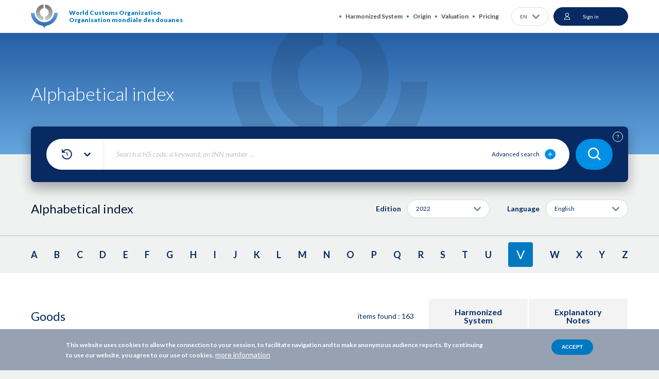

--- FILE ---
content_type: text/html; charset=UTF-8
request_url: https://www.wcotradetools.org/en/harmonized-system/alphabetical-index/en/2022/v?index=VALVES
body_size: 29986
content:
<!DOCTYPE html>
<html lang="en" dir="ltr">
  <head>
    <meta charset="utf-8" />
<script>(function(w,d,s,l,i){w[l]=w[l]||[];w[l].push({'gtm.start':
new Date().getTime(),event:'gtm.js'});var f=d.getElementsByTagName(s)[0],
j=d.createElement(s),dl=l!='dataLayer'?'&amp;l='+l:'';j.async=true;j.src=
'https://www.googletagmanager.com/gtm.js?id='+i+dl;f.parentNode.insertBefore(j,f);
})(window,document,'script','dataLayer','GTM-5JVCN5B');
</script>
<meta name="description" content="A powerful tool to support actors in international trade. WCO Trade Tools is the platform of the World Customs Organization created to facilitate your work as actor of the international trade to classify your products and support the exporting / importing of goods." />
<meta name="abstract" content="A powerful tool to support actors in international trade. WCO Trade Tools is the platform of the World Customs Organization created to facilitate your work as actor of the international trade to classify your products and support the exporting / importing" />
<meta name="keywords" content="WCO, World Customs Organization, harmonized system, HS, rules of origin, preferential rules of origin, valuation of goods, international standards in customs, customs rules" />
<meta name="robots" content="index, follow" />
<link rel="canonical" href="https://www.wcotradetools.org/en/harmonized-system/alphabetical-index/en/2022/v" />
<meta name="Generator" content="Drupal 10 (https://www.drupal.org)" />
<meta name="MobileOptimized" content="width" />
<meta name="HandheldFriendly" content="true" />
<meta name="viewport" content="width=device-width, initial-scale=1.0" />
<style>div#sliding-popup, div#sliding-popup .eu-cookie-withdraw-banner, .eu-cookie-withdraw-tab {background: #96A1B2} div#sliding-popup.eu-cookie-withdraw-wrapper { background: transparent; } #sliding-popup h1, #sliding-popup h2, #sliding-popup h3, #sliding-popup p, #sliding-popup label, #sliding-popup div, .eu-cookie-compliance-more-button, .eu-cookie-compliance-secondary-button, .eu-cookie-withdraw-tab { color: #FFFFFF;} .eu-cookie-withdraw-tab { border-color: #FFFFFF;}</style>
<link rel="preconnect" href="https://fonts.gstatic.com/" crossorigin="" />
<link rel="preconnect" href="https://fonts.googleapis.com/" crossorigin="" />
<link rel="alternate" hreflang="x-default" href="https://www.wcotradetools.org/en/harmonized-system/alphabetical-index/en/2022/v?index=VALVES" />
<link rel="alternate" hreflang="en" href="https://www.wcotradetools.org/en/harmonized-system/alphabetical-index/en/2022/v?index=VALVES" />
<link rel="alternate" hreflang="fr" href="https://www.wcotradetools.org/fr/harmonized-system/alphabetical-index/en/2022/v?index=VALVES" />
<link rel="alternate" hreflang="es" href="https://www.wcotradetools.org/es/harmonized-system/alphabetical-index/en/2022/v?index=VALVES" />
<link rel="alternate" hreflang="ru" href="https://www.wcotradetools.org/ru/harmonized-system/alphabetical-index/en/2022/v?index=VALVES" />
<link rel="alternate" hreflang="it" href="https://www.wcotradetools.org/it/harmonized-system/alphabetical-index/en/2022/v?index=VALVES" />
<link rel="icon" href="/themes/custom/wco_tradetools/images/favicon.png" type="image/png" />
<script>
  dataLayer = [];
</script>

      <title>Alphabetical index | WCO Trade Tools</title>
      <link rel="stylesheet" media="all" href="/sites/default/files/css/css_Ooj8mFWP5b6UVOT8ML-lIuixkpR-kOyfrT22zHuadgU.css?delta=0&amp;language=en&amp;theme=wco_tradetools&amp;include=[base64]" />
<link rel="stylesheet" media="all" href="/sites/default/files/css/css_5H8v5u8ZpqC6MCD7teSTyMTSxNHHGWLhPLAIxyrZ9K8.css?delta=1&amp;language=en&amp;theme=wco_tradetools&amp;include=[base64]" />
<link rel="stylesheet" media="all" href="/sites/default/files/css/css_DLOmG-gab5Oq_Y123WxnpFWIIa4b_c8VbRZx8LOvYmY.css?delta=2&amp;language=en&amp;theme=wco_tradetools&amp;include=[base64]" />

        <script type="application/json" data-drupal-selector="drupal-settings-json">{"path":{"baseUrl":"\/","pathPrefix":"en\/","currentPath":"harmonized-system\/alphabetical-index\/en\/2022\/v","currentPathIsAdmin":false,"isFront":false,"currentLanguage":"en","currentQuery":{"page":0}},"pluralDelimiter":"\u0003","suppressDeprecationErrors":true,"gtag":{"tagId":"G-TFM61WVB0V","consentMode":true,"otherIds":[],"events":[],"additionalConfigInfo":[]},"ajaxPageState":{"libraries":"[base64]","theme":"wco_tradetools","theme_token":null},"ajaxTrustedUrl":{"\/en\/harmonized-system\/search\/2022\/en":true,"\/en\/harmonized-system\/alphabetical-index\/en\/2022\/v?page=0\u0026ajax_form=1":true},"eu_cookie_compliance":{"cookie_policy_version":"1.0.0","popup_enabled":true,"popup_agreed_enabled":false,"popup_hide_agreed":false,"popup_clicking_confirmation":false,"popup_scrolling_confirmation":false,"popup_html_info":"\u003Cdiv aria-labelledby=\u0022popup-text\u0022  class=\u0022eu-cookie-compliance-banner eu-cookie-compliance-banner-info eu-cookie-compliance-banner--default\u0022\u003E\n  \u003Cdiv class=\u0022popup-content info eu-cookie-compliance-content\u0022\u003E\n        \u003Cdiv id=\u0022popup-text\u0022 class=\u0022eu-cookie-compliance-message\u0022 role=\u0022document\u0022\u003E\n      \u003Cp\u003EThis website uses cookies to allow the connection to your session, to facilitate navigation and to make anonymous audience reports. By continuing to use our website, you agree to our use of cookies.\u003C\/p\u003E\n              \u003Cbutton type=\u0022button\u0022 class=\u0022find-more-button eu-cookie-compliance-more-button\u0022\u003Emore information\u003C\/button\u003E\n          \u003C\/div\u003E\n\n    \n    \u003Cdiv id=\u0022popup-buttons\u0022 class=\u0022eu-cookie-compliance-buttons\u0022\u003E\n            \u003Cbutton type=\u0022button\u0022 class=\u0022agree-button eu-cookie-compliance-default-button\u0022\u003EAccept\u003C\/button\u003E\n          \u003C\/div\u003E\n  \u003C\/div\u003E\n\u003C\/div\u003E","use_mobile_message":false,"mobile_popup_html_info":"\u003Cdiv aria-labelledby=\u0022popup-text\u0022  class=\u0022eu-cookie-compliance-banner eu-cookie-compliance-banner-info eu-cookie-compliance-banner--default\u0022\u003E\n  \u003Cdiv class=\u0022popup-content info eu-cookie-compliance-content\u0022\u003E\n        \u003Cdiv id=\u0022popup-text\u0022 class=\u0022eu-cookie-compliance-message\u0022 role=\u0022document\u0022\u003E\n      \n              \u003Cbutton type=\u0022button\u0022 class=\u0022find-more-button eu-cookie-compliance-more-button\u0022\u003Emore information\u003C\/button\u003E\n          \u003C\/div\u003E\n\n    \n    \u003Cdiv id=\u0022popup-buttons\u0022 class=\u0022eu-cookie-compliance-buttons\u0022\u003E\n            \u003Cbutton type=\u0022button\u0022 class=\u0022agree-button eu-cookie-compliance-default-button\u0022\u003EAccept\u003C\/button\u003E\n          \u003C\/div\u003E\n  \u003C\/div\u003E\n\u003C\/div\u003E","mobile_breakpoint":768,"popup_html_agreed":false,"popup_use_bare_css":false,"popup_height":"auto","popup_width":"100%","popup_delay":3,"popup_link":"\/en","popup_link_new_window":false,"popup_position":false,"fixed_top_position":false,"popup_language":"en","store_consent":false,"better_support_for_screen_readers":false,"cookie_name":"","reload_page":false,"domain":"","domain_all_sites":false,"popup_eu_only":false,"popup_eu_only_js":false,"cookie_lifetime":100,"cookie_session":0,"set_cookie_session_zero_on_disagree":0,"disagree_do_not_show_popup":false,"method":"default","automatic_cookies_removal":true,"allowed_cookies":"","withdraw_markup":"\u003Cbutton type=\u0022button\u0022 class=\u0022eu-cookie-withdraw-tab\u0022\u003E\u003C\/button\u003E\n\u003Cdiv aria-labelledby=\u0022popup-text\u0022 class=\u0022eu-cookie-withdraw-banner\u0022\u003E\n  \u003Cdiv class=\u0022popup-content info eu-cookie-compliance-content\u0022\u003E\n    \u003Cdiv id=\u0022popup-text\u0022 class=\u0022eu-cookie-compliance-message\u0022 role=\u0022document\u0022\u003E\n      \n    \u003C\/div\u003E\n    \u003Cdiv id=\u0022popup-buttons\u0022 class=\u0022eu-cookie-compliance-buttons\u0022\u003E\n      \u003Cbutton type=\u0022button\u0022 class=\u0022eu-cookie-withdraw-button \u0022\u003E\u003C\/button\u003E\n    \u003C\/div\u003E\n  \u003C\/div\u003E\n\u003C\/div\u003E","withdraw_enabled":false,"reload_options":0,"reload_routes_list":"","withdraw_button_on_info_popup":false,"cookie_categories":[],"cookie_categories_details":[],"enable_save_preferences_button":false,"cookie_value_disagreed":"0","cookie_value_agreed_show_thank_you":"1","cookie_value_agreed":"2","containing_element":"body","settings_tab_enabled":false,"olivero_primary_button_classes":"","olivero_secondary_button_classes":"","close_button_action":"close_banner","open_by_default":true,"modules_allow_popup":true,"hide_the_banner":false,"geoip_match":true},"dmbNotificationEntities":[],"dmbNotifications":{"dmb-notifications-ajax-wrapper":{"notificationWrapper":".dmb-notifications-ajax-wrapper","contentType":"","contentPath":"\/en\/harmonized-system\/alphabetical-index\/en\/2022\/v","notificationType":""}},"wco-search-multieditions":[2022,2017],"ajax":{"edit-blocks-0-conjunction":{"callback":"::conditionAjax","wrapper":"conditions-wrapper","effect":"fade","speed":"slow","event":"wco-real-change","progress":{"type":"throbber","message":null},"url":"\/en\/harmonized-system\/alphabetical-index\/en\/2022\/v?page=0\u0026ajax_form=1","httpMethod":"POST","dialogType":"ajax","submit":{"_triggering_element_name":"blocks[0][conjunction]"}}},"user":{"uid":0,"permissionsHash":"e9291e04481795e34eb5ba9c898c3c445f5d52dbefd12b4e5164ae0d64a7ab7c"}}</script>
<script src="/sites/default/files/js/js_0JfDpGlFGdTzWHu4hJHJMbvJFnD_r1XxbpnS7GqSm0I.js?scope=header&amp;delta=0&amp;language=en&amp;theme=wco_tradetools&amp;include=[base64]"></script>
<script src="/sites/default/files/js/js_MBTYoY0Wa0CRQwg7o-f2pVtmhkgK5R8RS--_f8t8BP4.js?scope=header&amp;delta=1&amp;language=en&amp;theme=wco_tradetools&amp;include=[base64]"></script>
<script src="/sites/default/files/js/js_kdpmMseLbFq2v6TSc_V6DxEGRjf9tFONVH5HEK-B548.js?scope=header&amp;delta=2&amp;language=en&amp;theme=wco_tradetools&amp;include=[base64]"></script>
<script src="/sites/default/files/js/js_iiYcecP-nGz4qxQSqJ4vJoVIsNRa3juuMondFFUz5qU.js?scope=header&amp;delta=3&amp;language=en&amp;theme=wco_tradetools&amp;include=[base64]"></script>

    </head>
  <body class="anonymous path-harmonized-system">
    <noscript><iframe src="https://www.googletagmanager.com/ns.html?id=GTM-5JVCN5B" height="0" width="0" style="display:none;visibility:hidden;"></iframe>
</noscript>
      <div class="dialog-off-canvas-main-canvas" data-off-canvas-main-canvas>
    <div class="wrapper">
  <div class="popup-notification">
    <div id="block-dmbnotificationsblock">
      <div><div class="dmb-notifications-ajax-wrapper"></div>
</div>

  </div>


  </div>
  <header class="header">
    <div hidden><svg xmlns="http://www.w3.org/2000/svg" xmlns:xlink="http://www.w3.org/1999/xlink" style="width: 0; height: 0; visibility: hidden; position: absolute;" aria-hidden="true"><symbol  viewBox='0 0 35 29' id='svg-bg-search'>
    <rect width="35" height="29" rx="14.5" fill="#008FE4"></rect><path d="M16.415 19.829a6.376 6.376 0 0 0 3.926-1.354l2.958 2.958a.802.802 0 0 0 1.134-1.134l-2.958-2.957a6.376 6.376 0 0 0 1.354-3.928A6.422 6.422 0 0 0 16.415 7 6.422 6.422 0 0 0 10 13.414a6.422 6.422 0 0 0 6.415 6.415zm0-11.225a4.816 4.816 0 0 1 4.81 4.81 4.816 4.816 0 0 1-4.81 4.811 4.816 4.816 0 0 1-4.811-4.81 4.816 4.816 0 0 1 4.81-4.811z" fill="#fff"></path>
  </symbol><symbol  viewBox='0 0 20 20' id='svg-icon-abc'>
    <path d="M15.625 19.375H2.5A1.875 1.875 0 0 1 .625 17.5m15-16.875h-12.5a2.5 2.5 0 0 0-2.5 2.5V17.5c0-1.035.84-1.875 1.875-1.875h13.125m-1.25 3.75v-3.75m5-11.25a2.5 2.5 0 0 0-2.5 2.5v1.25a2.5 2.5 0 0 0 2.5 2.5m-8.75 2.5v-6.25m0 0h1.25c.69 0 1.25.56 1.25 1.25v.625c0 .69-.56 1.25-1.25 1.25h-1.25m0 0h1.25c.69 0 1.25.56 1.25 1.25v.625c0 .69-.56 1.25-1.25 1.25h-1.25m-6.25-2.5v-5a1.25 1.25 0 1 1 2.5 0v5m-2.5-2.5h2.5" fill="none" stroke="#FFF"></path>
  </symbol><symbol  viewBox='0 0 22 22' id='svg-icon-add-comment'>
    <path d="M16.625 12.875v6.25a1.25 1.25 0 0 1-1.25 1.25h-12.5a1.25 1.25 0 0 1-1.25-1.25v-12.5a1.25 1.25 0 0 1 1.25-1.25h6.25m7.165-2.317l2.652 2.651M11.87 12.78l-3.094.443.442-3.095 7.955-7.955a1.875 1.875 0 0 1 2.652 2.652L11.87 12.78z" fill="none"></path>
  </symbol><symbol  viewBox='0 0 13 13' id='svg-icon-add-folder-white'>
    <path d="M6.5 0a6.5 6.5 0 1 0 0 13 6.5 6.5 0 0 0 0-13z" fill="#fff"></path><path d="M8.805 6.305h-2.11v-2.11A.196.196 0 0 0 6.5 4a.196.196 0 0 0-.195.195v2.11h-2.11A.196.196 0 0 0 4 6.5c0 .107.088.195.195.195h2.11v2.11c0 .107.088.195.195.195a.196.196 0 0 0 .195-.195v-2.11h2.11A.196.196 0 0 0 9 6.5a.196.196 0 0 0-.195-.195z" fill="#0079C1" stroke="#0079C1" stroke-width=".5"></path>
  </symbol><symbol  viewBox='0 0 13 13' id='svg-icon-add-folder'>
    <path d="M6.5 0a6.5 6.5 0 1 0 0 13 6.5 6.5 0 0 0 0-13z" fill="#062A61"></path><path d="M8.805 6.305h-2.11v-2.11A.196.196 0 0 0 6.5 4a.196.196 0 0 0-.195.195v2.11h-2.11A.196.196 0 0 0 4 6.5c0 .107.088.195.195.195h2.11v2.11c0 .107.088.195.195.195a.196.196 0 0 0 .195-.195v-2.11h2.11A.196.196 0 0 0 9 6.5a.196.196 0 0 0-.195-.195z" fill="#fff" stroke="#fff" stroke-width=".5"></path>
  </symbol><symbol  viewBox='0 0 20 22' id='svg-icon-add-tag'>
    <path d="M7.5 16.99a1.25 1.25 0 0 1-1.767 0L1.25 12.508a1.25 1.25 0 0 1 0-1.768L10 1.99a1.25 1.25 0 0 1 .884-.366h4.482a1.25 1.25 0 0 1 1.25 1.25v4.483c0 .33-.132.649-.366.883m-2.759-3.803a.312.312 0 1 0 0 .625.312.312 0 0 0 0-.625zm.625 15.937a5 5 0 1 0 0-10 5 5 0 0 0 0 10zm0-6.875v3.75m-1.875-1.875h3.75" fill="none"></path>
  </symbol><symbol  viewBox='0 0 22 20' id='svg-icon-advanced-plus'>
    <g fill="none"><ellipse id="Oval" fill="#008FE4" cx="10.629" cy="10" rx="10.457" ry="10"></ellipse><path d="M14.486 9.688h-3.53V6.312A.32.32 0 0 0 10.63 6a.32.32 0 0 0-.327.313v3.375h-3.53a.32.32 0 0 0-.326.312.32.32 0 0 0 .327.313h3.529v3.374a.32.32 0 0 0 .326.313.32.32 0 0 0 .327-.313v-3.374h3.53a.32.32 0 0 0 .326-.313.32.32 0 0 0-.326-.313z" stroke="#FFF" stroke-width=".5" fill="#FFF"></path></g>
  </symbol><symbol  viewBox='0 0 20 20' id='svg-icon-alert-sub'>
    <path d="M19.266 16.667l-7.79-14.875a1.666 1.666 0 0 0-2.952 0L.734 16.667a1.666 1.666 0 0 0 1.477 2.44h15.578a1.668 1.668 0 0 0 1.477-2.44zm-10.1-9.648a.833.833 0 0 1 1.667 0v5a.833.833 0 0 1-1.666 0v-5zm.876 9.592h-.024a1.273 1.273 0 0 1-1.268-1.225 1.23 1.23 0 0 1 1.207-1.275h.023a1.273 1.273 0 0 1 1.27 1.222 1.23 1.23 0 0 1-1.208 1.278z" fill="#fff"></path>
  </symbol><symbol  viewBox='0 0 13 9' id='svg-icon-arrow-bottom'>
    <path d="M11.473 2L6.708 6.9a.326.326 0 0 1-.47 0h-.001L1.472 2" stroke="#062A61" stroke-width="2.5" stroke-linecap="round" stroke-linejoin="round"></path>
  </symbol><symbol  viewBox='0 0 25 24' id='svg-icon-arrow-in-circle'>
    <circle cx="12.963" cy="12" r="11" fill="#fff" stroke="#E2E5EA" stroke-width="2"></circle><path d="M11.629 8l3.92 3.812a.261.261 0 0 1 0 .376L11.629 16" stroke="#062A61" stroke-width="2" stroke-linecap="round" stroke-linejoin="round"></path>
  </symbol><symbol  viewBox='0 0 46 53' id='svg-icon-audit'>
    <title>Fill 2</title><path id="SvgjsPath1056" d="M732.46 5671.53c.46-.51.97-.93 1.54-1.25.58-.33 1.23-.53 1.86-.58.7-.06 1.34.06 1.87.34.58.3.99.93 1.13 1.42.1.37.44.61.8.61.08 0 .16-.01.24-.03.44-.14.7-.6.57-1.05-.23-.81-.87-1.88-1.96-2.45-.81-.42-1.77-.6-2.78-.52-.87.07-1.75.34-2.54.79-.73.41-1.4.94-1.98 1.6a.84.84 0 0 0 .07 1.19c.34.31.87.28 1.18-.07z" transform="translate(-707 -5628)"></path><path id="SvgjsPath1057" d="M727.84 5674.7c.91.59 1.92 1.04 3.01 1.34.98.28 1.99.42 3 .42.09 0 .17 0 .26-.01.23 0 .5-.01.83-.04l.82-.09c.56-.07 1.1-.17 1.63-.3.92-.22 2.22-.59 3.1-1.1.47 0 .84-.37.84-.84a.84.84 0 0 0-.84-.85c-.27 0-.54.07-.77.21-.59.33-1.55.66-2.72.94-.47.11-.96.2-1.45.26-.25.03-.5.06-.75.08-.29.02-.52.04-.72.04-.94.02-1.87-.09-2.77-.35-.93-.26-1.78-.64-2.56-1.14-.28-.17-.6-.27-.93-.27-.46 0-.82.38-.82.85-.01.47.38.85.84.85z" transform="translate(-707 -5628)"></path><path id="SvgjsPath1058" d="M743.88 5639.72c-1.96-1.71-4.33-2.8-6.43-3.77-1.6-.73-3.11-1.43-4.27-2.31-1.78-1.34-3.72-3.76-4.06-4.26-.06-.1-.13-.2-.2-.31-.36-.58-.87-1.37-1.65-.95-.53.28-.45.84-.42 1.05.07.53.28 2.13-1.33 4.24-1.4 1.82-4.01 2.9-5.41 3.48-.34.14-.62.26-.8.35-.01 0-.02.01-.04.02-7.57 3.95-12.27 11.74-12.27 20.32 0 12.62 10.18 22.89 22.71 22.89 12.52 0 22.7-10.26 22.7-22.88 0-6.99-3.11-13.5-8.53-17.87zm6.63 20.97c-.09-1.06-.37-2.08-.89-2.98-.6-1.01-1.36-1.61-2.23-1.79-1.53-.31-2.96.75-3.91 1.45l-.12.09c-.15.11-.34.26-.55.41-1.36 1.03-4.18 3.16-5.63 3.16-.47 0-1.64-.79-2.67-1.49-2.41-1.63-5.72-3.88-9.7-3.88-6.18 0-8.42 4.66-8.42 7.72-.01.11-.18 2.76 1.65 4.76 1.25 1.36 3.1 2.07 5.47 2.1h.12c4.04 0 6.99-2.03 9.36-3.66 1.69-1.16 3.15-2.17 4.54-2.17 1.01 0 3.12 2.16 4.13 3.2.36.36.68.68.92.91.88.81 1.85 1.53 3.07 1.4.58-.07 1.15-.33 1.69-.81-3.75 5.81-10.26 9.67-17.64 9.67-11.59 0-21.03-9.51-21.03-21.2 0-7.94 4.35-15.14 11.34-18.81.02-.01.03-.01.04-.02.15-.07.39-.17.69-.3 1.55-.64 4.42-1.82 6.1-4.01.8-1.05 1.33-2.13 1.57-3.22.85 1.04 2.31 2.68 3.76 3.77 1.3.98 2.89 1.72 4.58 2.49 2.09.97 4.25 1.96 5.99 3.48.01.01.03.02.03.03.01.01.03.02.04.03 5.03 4.05 7.92 10.09 7.92 16.57 0 1.06-.07 2.1-.22 3.1z" transform="translate(-707 -5628)"></path><path id="SvgjsPath1059" d="M747.04 5667.47c-.6.87-1.16 1.36-1.65 1.41-.54.06-1.16-.43-1.74-.96-.23-.22-.52-.52-.85-.86-1.91-1.95-3.75-3.69-5.33-3.69-1.91 0-3.65 1.19-5.49 2.46-2.32 1.59-4.93 3.38-8.51 3.36-1.89-.02-3.32-.54-4.25-1.54-1.33-1.45-1.22-3.49-1.22-3.57 0-2.1 1.42-6.08 6.75-6.08 3.47 0 6.53 2.07 8.76 3.59 1.53 1.04 2.63 1.78 3.61 1.78 1.86 0 4.4-1.81 6.64-3.5.2-.15.38-.29.54-.4l.12-.09c.75-.56 1.78-1.33 2.58-1.16.4.08.78.41 1.12 1 1.37 2.33.47 6-1.08 8.25z" fill="#fedd23" transform="translate(-707 -5628)"></path>
  </symbol><symbol  viewBox='0 0 16 16' id='svg-icon-change-sub'>
    <path d="M8.38 6.095c.42 0 .763-.343.763-.762V3.81h1.524a.764.764 0 0 0 .762-.762.764.764 0 0 0-.762-.762H9.143V.762A.764.764 0 0 0 8.38 0a.764.764 0 0 0-.762.762v1.524H6.095a.764.764 0 0 0-.762.762c0 .419.343.762.762.762H7.62v1.523c0 .42.343.762.762.762zm-3.809 6.857c-.838 0-1.516.686-1.516 1.524S3.733 16 4.571 16c.839 0 1.524-.686 1.524-1.524s-.685-1.524-1.524-1.524zm7.62 0c-.839 0-1.517.686-1.517 1.524S11.352 16 12.191 16c.838 0 1.523-.686 1.523-1.524s-.685-1.524-1.524-1.524zM5.41 9.142h5.676c.571 0 1.074-.312 1.333-.784l2.575-4.67a.764.764 0 0 0-.297-1.037.76.76 0 0 0-1.028.298l-2.583 4.67H5.737l-3.04-6.423a.757.757 0 0 0-.686-.434H.761A.764.764 0 0 0 0 1.524c0 .419.343.762.762.762h.762l2.743 5.783-1.029 1.859c-.556 1.02.175 2.262 1.333 2.262h8.381a.764.764 0 0 0 .762-.761.764.764 0 0 0-.762-.762h-8.38l.838-1.524z" fill="#062A61"></path>
  </symbol><symbol  viewBox='0 0 12 10' id='svg-icon-checked-2'>
    <path d="M11.21.8a.993.993 0 00-1.42 0L4.155 6.553 2.211 4.566a.992.992 0 00-1.422 0 1.018 1.018 0 000 1.421L3.445 8.7c.392.4 1.03.4 1.422 0l6.344-6.479a1.018 1.018 0 000-1.421z"></path>
  </symbol><symbol  viewBox='0 0 12 10' id='svg-icon-checked'>
    <path d="M11.21.8a.993.993 0 0 0-1.42 0L4.155 6.553 2.211 4.566a.992.992 0 0 0-1.422 0 1.018 1.018 0 0 0 0 1.421L3.445 8.7c.392.4 1.03.4 1.422 0l6.344-6.479a1.018 1.018 0 0 0 0-1.421z" fill="#008EC4" stroke="#008EC4"></path>
  </symbol><symbol  viewBox='0 0 16 16' id='svg-icon-clear-cross'>
    <path d="M9.194 8.048l6.153-6.153A.79.79 0 0 0 14.231.778L8.078 6.931 1.925.778A.79.79 0 0 0 .81 1.895l6.153 6.153L.809 14.2a.79.79 0 0 0 1.116 1.116l6.153-6.153 6.153 6.153a.79.79 0 0 0 1.116-1.116L9.194 8.048z" fill="#0079C1"></path>
  </symbol><symbol  viewBox='0 0 18 17' id='svg-icon-comments'>
    <path d="M14.922 1H3.078A2.088 2.088 0 0 0 1 3.085v6.944c0 1.146.935 2.085 2.078 2.085h4.675v3.065c0 .334.187.626.478.75a.87.87 0 0 0 .894-.124l4.405-3.691h1.392A2.088 2.088 0 0 0 17 10.029V3.085A2.088 2.088 0 0 0 14.922 1zm1.247 9.029c0 .688-.561 1.25-1.247 1.25h-1.558a.437.437 0 0 0-.27.105l-4.51 3.795v-3.482a.417.417 0 0 0-.415-.417H3.078a1.253 1.253 0 0 1-1.247-1.251V3.085c0-.688.561-1.25 1.247-1.25h11.844c.686 0 1.247.562 1.247 1.25v6.944z" fill="#fff" stroke="#fff" stroke-width=".5"></path>
  </symbol><symbol  viewBox='0 0 11 14' id='svg-icon-compare-white'>
    <path d="M4.25 10.625h-2.5v-1.25h2.5v1.25zm0-2.5h-2.5v-1.25h2.5v1.25zM4.25 0v.625h-2.5C1.056.625.5 1.181.5 1.875v10a1.25 1.25 0 0 0 1.25 1.25h2.5v.625H5.5V0H4.25zm6.25 4.375v7.5c0 .694-.556 1.25-1.25 1.25h-2.5v-1.25h2.5V6.25h-2.5V5h2.813L6.75 2.187V.625l3.75 3.75zM8 8.125H6.75v-1.25H8v1.25zm0 2.5H6.75v-1.25H8v1.25z" fill="#FFF"></path>
  </symbol><symbol  viewBox='0 0 11 14' id='svg-icon-compare'>
    <path d="M4.25 10.625h-2.5v-1.25h2.5v1.25zm0-2.5h-2.5v-1.25h2.5v1.25zM4.25 0v.625h-2.5C1.056.625.5 1.181.5 1.875v10a1.25 1.25 0 0 0 1.25 1.25h2.5v.625H5.5V0H4.25zm6.25 4.375v7.5c0 .694-.556 1.25-1.25 1.25h-2.5v-1.25h2.5V6.25h-2.5V5h2.813L6.75 2.187V.625l3.75 3.75zM8 8.125H6.75v-1.25H8v1.25zm0 2.5H6.75v-1.25H8v1.25z" fill="#062A61"></path>
  </symbol><symbol  viewBox='0 0 50 50' id='svg-icon-confirm'>
    <circle cx="25" cy="25" r="25" fill="#fff"></circle><path d="M22.3 30.917l.002.002a1.3 1.3 0 0 0 .825.287c.29 0 .59-.094.822-.29l11.502-9.72a.96.96 0 0 0 0-1.503 1.315 1.315 0 0 0-1.65 0l-10.679 9.022-4.926-4.162a1.315 1.315 0 0 0-1.65 0 .96.96 0 0 0 0 1.503l5.754 4.86z" fill="#062A61" stroke="#062A61" stroke-width=".5"></path>
  </symbol><symbol  viewBox='0 0 10 12' id='svg-icon-delete'>
    <path d="M.753 4.028v6.55c0 .388.14.75.39 1.013.246.26.588.409.946.409h5.013c.357 0 .7-.149.946-.41.246-.26.39-.624.39-1.012v-6.55a1.016 1.016 0 0 0-.26-1.997H6.82V1.7A1.043 1.043 0 0 0 5.77.649H3.42a1.043 1.043 0 0 0-1.05 1.05v.332H1.013c-.509 0-.938.378-1.004.886-.067.505.254.98.744 1.11zm6.349 7.44H2.089c-.453 0-.806-.39-.806-.89V4.052h6.624v6.526c0 .5-.352.89-.805.89zM2.899 1.7a.51.51 0 0 1 .52-.518h2.353c.137-.003.27.05.368.148a.522.522 0 0 1 .15.37v.332H2.9V1.7zm1.698 3.062c.146 0 .265.12.265.266v5.025c0 .146-.12.265-.265.265a.266.266 0 0 1-.265-.265V5.027c0-.146.12-.266.265-.266zm-1.564 0c.145 0 .264.12.264.266v5.025a.265.265 0 0 1-.264.265.266.266 0 0 1-.265-.265V5.027c0-.146.119-.266.265-.266zm3.125 0c.145 0 .265.12.265.266v5.025c0 .146-.12.265-.265.265a.266.266 0 0 1-.265-.265V5.027c0-.146.119-.266.265-.266zm2.02-2.198a.48.48 0 0 1 0 .957H1.012a.48.48 0 0 1 0-.957h7.164z"></path>
  </symbol><symbol  viewBox='0 0 12 9' id='svg-icon-download-pdf'>
    <path d="M11 6v.667c0 .736-.597 1.332-1.333 1.333H2.333A1.334 1.334 0 0 1 1 6.667V6m3-2l2 2 2-2M6 0v6" stroke="#062A61" fill="none" stroke-linecap="round" stroke-linejoin="round"></path>
  </symbol><symbol  viewBox='0 0 17 17' id='svg-icon-edit'>
    <path d="M12.62 1.18a.647.647 0 0 0-.446-.18.647.647 0 0 0-.446.18l-8.95 8.96-.025.026-.01.01c-.01.02-.03.035-.045.055 0 .005-.005.005-.005.01-.01.02-.02.03-.03.05-.006.005-.006.015-.01.02a.26.26 0 0 1-.02.05c0 .005-.006.005-.006.01l-1.594 4.811a.612.612 0 0 0 .15.637.635.635 0 0 0 .642.15l4.794-1.6c.005 0 .005 0 .01-.005a.186.186 0 0 0 .055-.025c.005 0 .01-.005.015-.005a.62.62 0 0 0 .06-.035c.02-.01.035-.03.055-.045.005-.005.01-.005.01-.01.005-.005.02-.01.025-.025l8.966-8.965A.631.631 0 0 0 16 4.813a.61.61 0 0 0-.185-.442l-3.194-3.19zM3.49 11.74l1.77 1.772-2.653.883.883-2.654zm2.928 1.16l-2.316-2.318 8.072-8.077 2.312 2.313L6.418 12.9z" fill="#062A61" stroke="#062A61" stroke-width=".35"></path>
  </symbol><symbol  viewBox='0 0 16 16' id='svg-icon-fb'>
    <g id="Symbols" fill-rule="evenodd"><g id="Icons/ic-18-fb" transform="translate(-1 -1)"><path d="M12.16 15.5h3.066a.273.273 0 0 0 .273-.272V2.772a.272.272 0 0 0-.272-.271H2.772a.271.271 0 0 0-.271.271v12.456c0 .149.122.271.271.271h6.204v-4.42H7.652a.5.5 0 0 1-.5-.5V8.466a.5.5 0 0 1 .5-.501h1.324v-1.06c0-2 1.263-3.292 3.218-3.292.792 0 1.486.059 1.698.087a.5.5 0 0 1 .434.496v1.89a.5.5 0 0 1-.5.5h-1.12c-.525 0-.546.11-.546.532v.849h1.59a.5.5 0 0 1 .497.564l-.272 2.117a.5.5 0 0 1-.497.437H12.16v4.413zm3.066 1h-3.567a.5.5 0 0 1-.5-.5v-5.415a.5.5 0 0 1 .5-.5h1.38l.143-1.116h-1.523a.5.5 0 0 1-.5-.5v-1.35c0-1.017.52-1.532 1.546-1.532h.62v-.933c-.295-.02-.698-.04-1.131-.04-1.408 0-2.217.836-2.217 2.292v1.56a.5.5 0 0 1-.5.501H8.151v1.111h1.324a.5.5 0 0 1 .5.5V16a.5.5 0 0 1-.5.5H2.772c-.701 0-1.272-.57-1.272-1.272V2.772c0-.701.57-1.272 1.272-1.272h12.455c.702 0 1.273.57 1.273 1.272v12.456c0 .701-.572 1.272-1.274 1.272z" id="Fill-1"></path></g></g>
  </symbol><symbol  viewBox='0 0 22 18' id='svg-icon-folder'>
    <path d="M20.75 5.25a1.5 1.5 0 0 0-1.5-1.5H9.5l-1.8-2.4a1.5 1.5 0 0 0-1.2-.6H2.75a1.5 1.5 0 0 0-1.5 1.5v13.5a1.5 1.5 0 0 0 1.5 1.5h16.5a1.5 1.5 0 0 0 1.5-1.5V5.25z" stroke="#0670B9" stroke-width="1.5" stroke-linecap="round" fill="#fff" stroke-linejoin="round"></path>
  </symbol><symbol  viewBox='0 0 18 15' id='svg-icon-folders'>
    <g transform="translate(0 1)" fill="none" fill-rule="evenodd"><path d="M15.955 12.462H1.763l-.042-.002c-.046-.002-.022-.021.026.004-.026-.014-.074-.016-.105-.025l-.038-.014c-.044-.01.038.01.034.014a.66.66 0 0 1-.08-.043.184.184 0 0 1-.033-.02c-.064-.041.023.01.02.013-.003.004-.07-.066-.074-.07-.048-.044.04.066-.01-.011a.723.723 0 0 1-.04-.065c-.049-.08.012.05-.008-.012a1.812 1.812 0 0 1-.029-.098c-.018-.067.004.075-.002-.015l-.002-.04V1.947c0-.2-.002-.4 0-.6v-.001c0-.025.008-.056.004-.08.012.06-.012.064-.002.026l.012-.05a.339.339 0 0 1 .017-.048c.01-.033.02-.014 0-.002l-.01.023.018-.035a.287.287 0 0 1 .02-.032.137.137 0 0 1 .022-.03c.002-.005.004-.009.008-.01.02-.027.02-.027 0-.002-.014.003-.026.026.002 0 .016-.014.03-.03.046-.045.063-.061-.044.023.01-.011l.067-.04A.497.497 0 0 1 1.64.985c.004.006-.08.023-.034.014.034-.006.069-.021.103-.029.09-.02-.059-.002.014-.004l.056-.002h.008c.144-.002.285 0 .428 0h4.224L6.155.852l1.609 1.36.84.711c.115.096.214.189.385.196.042.002.085 0 .125 0h6.841l.056.002c.081.002-.026 0-.026-.004 0-.002.069.014.079.018.02.005.042.015.062.019.05.01-.082-.046-.012-.004l.09.052c.071.042-.037-.046-.01-.006.013.015.035.029.05.042a.47.47 0 0 1 .033.037l-.022-.029.022.03c.01.014.019.03.027.043l.012.023c.014.03.016.03.002 0l-.01-.023c.004.012.01.023.014.037.006.02.014.04.018.061.004.014.004.039.012.05-.028-.052-.004-.065-.004-.025l.002.054c.002.107 0 .213 0 .32v8.26c.002-.12-.002.173-.002.054 0 .077.022-.077 0 .002-.01.033-.02.066-.028.098-.024.077.036-.048.004-.01-.012.016-.02.039-.033.056l-.028.043c-.042.061.012-.022.014-.02.005.006-.08.075-.082.081-.028.038.08-.048.01-.006a.318.318 0 0 1-.044.027l-.047.025c-.072.042.063-.013.012-.004-.038.008-.076.023-.115.033-.078.02.029-.006.027-.002-.002.012-.077.01-.083.01-.212.004-.413.175-.403.384a.4.4 0 0 0 .403.384c.663-.011 1.197-.52 1.203-1.155.002-.094 0-.186 0-.28V3.544c0-.423-.211-.82-.6-1.036-.238-.13-.494-.155-.758-.155H8.985l.284.113c-.425-.36-.848-.719-1.274-1.078-.423-.36-.84-.726-1.273-1.078C6.6.212 6.486.197 6.345.197H1.778a1.25 1.25 0 0 0-.984.49c-.258.336-.222.736-.222 1.126v10.216c0 .346.133.696.421.92.246.19.53.28.843.28h14.113c.211 0 .413-.177.403-.385a.392.392 0 0 0-.397-.382z" id="Path" fill="#FFF" fill-rule="nonzero"></path><path d="M15.955 12.462H1.763l-.042-.002c-.046-.002-.022-.021.026.004-.026-.014-.074-.016-.105-.025l-.038-.014c-.044-.01.038.01.034.014a.66.66 0 0 1-.08-.043.184.184 0 0 1-.033-.02c-.064-.041.023.01.02.013-.003.004-.07-.066-.074-.07-.048-.044.04.066-.01-.011a.723.723 0 0 1-.04-.065c-.049-.08.012.05-.008-.012a1.812 1.812 0 0 1-.029-.098c-.018-.067.004.075-.002-.015l-.002-.04V1.947c0-.2-.002-.4 0-.6v-.001c0-.025.008-.056.004-.08.012.06-.012.064-.002.026l.012-.05a.339.339 0 0 1 .017-.048c.01-.033.02-.014 0-.002l-.01.023.018-.035a.287.287 0 0 1 .02-.032.137.137 0 0 1 .022-.03c.002-.005.004-.009.008-.01.02-.027.02-.027 0-.002-.014.003-.026.026.002 0 .016-.014.03-.03.046-.045.063-.061-.044.023.01-.011l.067-.04A.497.497 0 0 1 1.64.985c.004.006-.08.023-.034.014.034-.006.069-.021.103-.029.09-.02-.059-.002.014-.004l.056-.002h.008c.144-.002.285 0 .428 0h4.224L6.155.852l1.609 1.36.84.711c.115.096.214.189.385.196.042.002.085 0 .125 0h6.841l.056.002c.081.002-.026 0-.026-.004 0-.002.069.014.079.018.02.005.042.015.062.019.05.01-.082-.046-.012-.004l.09.052c.071.042-.037-.046-.01-.006.013.015.035.029.05.042a.47.47 0 0 1 .033.037l-.022-.029.022.03c.01.014.019.03.027.043l.012.023c.014.03.016.03.002 0l-.01-.023c.004.012.01.023.014.037.006.02.014.04.018.061.004.014.004.039.012.05-.028-.052-.004-.065-.004-.025l.002.054c.002.107 0 .213 0 .32v8.26c.002-.12-.002.173-.002.054 0 .077.022-.077 0 .002-.01.033-.02.066-.028.098-.024.077.036-.048.004-.01-.012.016-.02.039-.033.056l-.028.043c-.042.061.012-.022.014-.02.005.006-.08.075-.082.081-.028.038.08-.048.01-.006a.318.318 0 0 1-.044.027l-.047.025c-.072.042.063-.013.012-.004-.038.008-.076.023-.115.033-.078.02.029-.006.027-.002-.002.012-.077.01-.083.01zm0 0c-.212.004-.413.175-.403.384a.4.4 0 0 0 .403.384c.663-.011 1.197-.52 1.203-1.155.002-.094 0-.186 0-.28V3.544c0-.423-.211-.82-.6-1.036-.238-.13-.494-.155-.758-.155H8.985l.284.113c-.425-.36-.848-.719-1.274-1.078-.423-.36-.84-.726-1.273-1.078C6.6.212 6.486.197 6.345.197H1.778a1.25 1.25 0 0 0-.984.49c-.258.336-.222.736-.222 1.126v10.216c0 .346.133.696.421.92.246.19.53.28.843.28h14.113c.211 0 .413-.177.403-.385a.392.392 0 0 0-.397-.382z" id="Shape" stroke="#FFF" stroke-width=".5"></path><path d="M.978 5.706h15.131c.205 0 .41.004.616 0h.027c.211 0 .413-.176.403-.384a.402.402 0 0 0-.403-.384H1.62c-.206 0-.412-.004-.617 0H.978c-.212 0-.413.177-.403.384a.4.4 0 0 0 .403.384z" id="Path" stroke="#FFF" stroke-width=".5" fill="#FFF" fill-rule="nonzero"></path></g>
  </symbol><symbol  viewBox='0 0 21 21' id='svg-icon-help'>
    <title>icon-help</title><g transform="translate(1 1)" fill="none" fill-rule="evenodd"><path d="M11.74 7.65c0 .7-.36 1.313-1.08 1.84-.3.22-.493.423-.58.61-.087.18-.13.433-.13.76v.25h-.82v-.28c0-.5.077-.88.23-1.14.16-.26.457-.557.89-.89.407-.313.61-.7.61-1.16 0-.293-.1-.547-.3-.76-.227-.24-.533-.36-.92-.36-.42 0-.75.137-.99.41-.233.273-.35.613-.35 1.02h-.9c0-.607.197-1.123.59-1.55.4-.433.95-.65 1.65-.65.587 0 1.083.173 1.49.52.407.347.61.807.61 1.38zM10.06 13H9v-1.1h1.06V13z" id="Shape" fill="#FFF" fill-rule="nonzero"></path><circle id="Oval" stroke="#FFF" cx="9.5" cy="9.5" r="9.5"></circle></g>
  </symbol><symbol  viewBox='0 0 14 13' id='svg-icon-history-origin'>
    <path d="M7.414 1a5.53 5.53 0 0 0-5.268 3.821l-.515-.925a.338.338 0 0 0-.632.202c0 .05.017.084.05.134l.914 1.65a.34.34 0 0 0 .449.135l1.629-.842c.166-.084.232-.27.166-.455-.083-.168-.266-.235-.449-.168 0 0-.016 0-.016.017l-.964.505a4.894 4.894 0 0 1 4.653-3.4 4.879 4.879 0 0 1 4.886 4.881 4.879 4.879 0 0 1-4.886 4.882 4.872 4.872 0 0 1-4.753-3.754.313.313 0 0 0-.366-.286.315.315 0 0 0-.282.37c0 .017 0 .05.016.068a5.549 5.549 0 0 0 5.401 4.276 5.56 5.56 0 0 0 5.551-5.556C12.998 3.491 10.472 1 7.414 1zm.033 2.508a.343.343 0 0 0-.299.337v2.694c0 .1.05.202.133.269l1.662 1.347c.15.117.35.1.465-.05.117-.152.1-.354-.05-.472L7.83 6.387V3.862a.336.336 0 0 0-.333-.337c-.016-.017-.033-.017-.05-.017z" fill="#062A61" stroke="#062A61" stroke-width=".35"></path>
  </symbol><symbol  viewBox='0 0 12 12' id='svg-icon-history'>
    <path d="M5 9V2.274c0-.308-.104-.606-.293-.838a1.167 1.167 0 0 0-.735-.424c-.287-.041-.58.03-.815.199a1.27 1.27 0 0 0-.49.724L1 8.421M3 11a2 2 0 1 0 0-4 2 2 0 0 0 0 4zm4-2V2.274c0-.308.104-.606.293-.838.189-.232.45-.383.735-.424.285-.042.575.029.815.199s.414.427.49.724L11 8.419M9 7a2 2 0 1 1 0 4 2 2 0 0 1 0-4zM7 5v1H5V5h2z" stroke="#062A61" fill="none" stroke-linecap="round" stroke-linejoin="round"></path>
  </symbol><symbol  viewBox='0 0 18 18' id='svg-icon-in'>
    <path clip-rule="evenodd" d="M18 18h-3.848v-5.695c0-1.357-.025-3.104-2-3.104-2.003 0-2.308 1.48-2.308 3.008V18H6V6.29h3.689v1.601h.053C10.255 6.971 11.511 6 13.382 6 17.28 6 18 8.424 18 11.578V18zM1.801 3.6A1.8 1.8 0 1 1 1.798.001 1.8 1.8 0 0 1 1.8 3.6zM0 6h3.6v12H0V6z"></path>
  </symbol><symbol  viewBox='0 0 14 14' id='svg-icon-instagram'>
    <g id="Symbols" fill-rule="evenodd"><g id="Icons/ic-18-instagram" transform="translate(-2 -2)" fill-rule="nonzero"><path d="M9 2c-1.902 0-2.14.009-2.886.042-.745.035-1.253.152-1.699.326-.46.178-.851.418-1.24.807-.39.389-.63.78-.807 1.24-.174.446-.292.954-.326 1.7C2.007 6.86 2 7.097 2 9c0 1.902.009 2.14.042 2.886.035.745.152 1.253.326 1.699.178.46.418.851.807 1.24.389.389.78.63 1.24.808.447.172.954.29 1.7.325.746.035.983.042 2.885.042 1.902 0 2.14-.009 2.886-.042.745-.035 1.253-.153 1.699-.325a3.44 3.44 0 0 0 1.24-.808c.389-.389.63-.779.808-1.24.172-.446.29-.954.325-1.7.035-.746.042-.983.042-2.885 0-1.902-.009-2.14-.042-2.886-.035-.745-.153-1.253-.325-1.699a3.436 3.436 0 0 0-.808-1.24 3.41 3.41 0 0 0-1.24-.807c-.446-.174-.954-.292-1.7-.326C11.14 2.007 10.903 2 9 2zm0 1.26c1.868 0 2.091.01 2.83.041.682.032 1.052.146 1.298.242.328.127.56.279.806.523.245.245.397.478.523.806.096.246.21.616.241 1.299.033.738.04.96.04 2.829 0 1.869-.008 2.091-.042 2.83-.036.682-.15 1.052-.246 1.298-.13.328-.28.56-.524.806a2.178 2.178 0 0 1-.805.523c-.245.096-.622.21-1.304.241-.743.033-.962.04-2.835.04s-2.091-.008-2.834-.042c-.683-.036-1.06-.15-1.304-.246-.332-.13-.56-.28-.805-.524a2.125 2.125 0 0 1-.525-.805c-.096-.245-.21-.622-.245-1.304-.026-.735-.035-.962-.035-2.826s.01-2.092.035-2.835c.036-.683.15-1.058.245-1.303.123-.333.28-.56.525-.806a2.07 2.07 0 0 1 .805-.524c.245-.097.613-.21 1.295-.246.744-.026.963-.035 2.835-.035L9 3.26zm0 2.146a3.594 3.594 0 1 0 0 7.188 3.594 3.594 0 0 0 0-7.188zm0 5.927a2.333 2.333 0 1 1-.001-4.665A2.333 2.333 0 0 1 9 11.333zm4.577-6.07a.84.84 0 1 1-1.681 0 .84.84 0 0 1 1.68 0z" id="Shape"></path></g></g>
  </symbol><symbol  viewBox='0 0 10 10' id='svg-icon-log-out'>
    <g clip-path="url(#clip0)" fill="#fff"><path d="M2.425 2.184a.518.518 0 0 0 .054-.74.543.543 0 0 0-.755-.053 4.84 4.84 0 0 0-.5 6.918c1.81 2.045 4.968 2.265 7.053.49a4.84 4.84 0 0 0 .5-6.918 4.845 4.845 0 0 0-.53-.516.543.543 0 0 0-.754.059.517.517 0 0 0 .06.74A3.82 3.82 0 0 1 8.93 5.096C8.93 7.22 7.166 8.95 5 8.95c-2.167 0-3.931-1.728-3.931-3.855a3.82 3.82 0 0 1 1.356-2.912z"></path><path d="M5.535 5.424V.525A.53.53 0 0 0 5 0a.53.53 0 0 0-.536.525v4.9c0 .29.239.526.536.526a.534.534 0 0 0 .535-.527z"></path></g><defs><clippath id="clip0"><path fill="#fff" d="M0 0h10v10H0z"></path></clippath></defs>
  </symbol><symbol  viewBox='0 0 20 20' id='svg-icon-mail'>
    <path d="M19.153.532a.417.417 0 0 0-.598-.466l-17.07 8.95a1.218 1.218 0 0 0-.083 2.106l3.8 2.401a.208.208 0 0 0 .25-.02l10.131-9.056a.208.208 0 0 1 .301.285L7.788 14.887a.208.208 0 0 0 .052.306l5.36 3.39a1.212 1.212 0 0 0 1.825-.745L19.153.531zM6.57 15.985a.209.209 0 0 0-.32.176v2.987a.833.833 0 0 0 1.423.59l1.681-1.681a.21.21 0 0 0-.036-.324l-2.747-1.748z" fill="#062A61"></path>
  </symbol><symbol  viewBox='0 0 25 26' id='svg-icon-main-search'>
    <path d="M10.69 21.386c2.373 0 4.676-.794 6.545-2.255l5.874 5.874 1.89-1.89-5.875-5.874a10.626 10.626 0 0 0 2.257-6.545c0-5.895-4.796-10.69-10.69-10.69C4.796.005 0 4.8 0 10.695c0 5.894 4.796 10.69 10.69 10.69zm0-18.708c4.423 0 8.019 3.596 8.019 8.018 0 4.422-3.596 8.018-8.018 8.018-4.422 0-8.018-3.596-8.018-8.018 0-4.422 3.596-8.018 8.018-8.018z" fill="#fff"></path>
  </symbol><symbol  viewBox='0 0 12 15' id='svg-icon-order-download'>
    <path d="M11.833 5.5H8.5v-5h-5v5H.167L6 11.333 11.833 5.5zM.167 13v1.667h11.666V13H.167z" fill="#062A61"></path>
  </symbol><symbol  viewBox='0 0 19 23' id='svg-icon-orders'>
    <path d="M17.46 1H1.54c-.297 0-.54.225-.54.5v19.625c0 .175.108.35.27.45a.59.59 0 0 0 .54-.025l3.48-2.075 3.778 1.375c.135.05.27.05.405 0l2.671-1.025 5.1 2.125c.081.025.135.05.216.05a.576.576 0 0 0 .297-.075c.162-.1.243-.25.243-.425v-20c0-.275-.216-.5-.54-.5zm-.54 19.725l-4.56-1.9c-.08-.025-.135-.05-.216-.05-.08 0-.135 0-.215.05L9.23 19.85l-3.832-1.4c-.161-.05-.35-.05-.485.05l-2.86 1.725V2H16.92v18.725zM4.617 7.65c0-.275.243-.5.54-.5h8.688c.297 0 .54.225.54.5s-.243.5-.54.5H5.156c-.297 0-.54-.225-.54-.5zm0 3.525c0-.275.243-.5.54-.5h8.688c.297 0 .54.225.54.5s-.243.5-.54.5H5.156c-.297 0-.54-.225-.54-.5zM9.77 16c0 .275-.243.5-.54.5H5.183c-.297 0-.54-.225-.54-.5s.243-.5.54-.5H9.23c.297 0 .54.225.54.5z" fill="#fff" stroke="#fff" stroke-width=".5"></path>
  </symbol><symbol  viewBox='0 0 16 16' id='svg-icon-print'>
    <path d="M12 8H4v7h8V8zm-6 4h3m-3-2h4m-6.2 1H1.933a.977.977 0 0 1-.66-.251.823.823 0 0 1-.273-.606V5.857c0-.227.098-.445.273-.606A.977.977 0 0 1 1.933 5h12.134c.247 0 .485.09.66.251.175.16.273.379.273.606v4.286a.823.823 0 0 1-.273.606.977.977 0 0 1-.66.251H12.2M11.112 1c.236 0 .462.105.629.293.166.187.26.442.26.707v3H4V2c0-.265.094-.52.26-.707A.842.842 0 0 1 4.89 1h6.222z" stroke="#062A61" fill="none" stroke-linecap="round" stroke-linejoin="round"></path>
  </symbol><symbol  viewBox='0 0 18 22' id='svg-icon-remove'>
    <path d="M11.923 8.246a.48.48 0 0 0-.486.468v8.853a.48.48 0 0 0 .486.468.48.48 0 0 0 .487-.468V8.714a.48.48 0 0 0-.487-.468zm-5.742 0a.48.48 0 0 0-.486.468v8.853a.48.48 0 0 0 .486.468.48.48 0 0 0 .487-.468V8.714a.48.48 0 0 0-.487-.468z" fill="#062A61" stroke="#062A61" stroke-width=".5"></path><path d="M1.995 6.953v11.541c0 .684.258 1.32.715 1.785.453.459 1.08.72 1.738.72h9.207c.657 0 1.284-.261 1.737-.72a2.54 2.54 0 0 0 .715-1.785V6.954c.9-.23 1.49-1.069 1.368-1.963-.122-.89-.91-1.555-1.845-1.555h-2.49V2.85a1.8 1.8 0 0 0-.56-1.311A1.944 1.944 0 0 0 11.212 1H6.89a1.944 1.944 0 0 0-1.368.539 1.8 1.8 0 0 0-.56 1.311v.586H2.473c-.934 0-1.723.665-1.844 1.56-.122.89.467 1.728 1.367 1.957zm11.66 13.11H4.448c-.832 0-1.48-.688-1.48-1.569V6.995h12.166v11.5c0 .88-.647 1.568-1.48 1.568zM5.937 2.85a.882.882 0 0 1 .277-.65.948.948 0 0 1 .677-.263h4.32a.948.948 0 0 1 .677.262.9.9 0 0 1 .277.651v.586H5.938V2.85zM2.472 4.372H15.63c.482 0 .876.38.876.843 0 .464-.394.844-.876.844H2.472c-.482 0-.876-.38-.876-.844 0-.463.394-.843.876-.843z" fill="#062A61" stroke="#062A61" stroke-width=".5"></path><path d="M9.053 8.246a.48.48 0 0 0-.487.468v8.853a.48.48 0 0 0 .487.468.48.48 0 0 0 .486-.468V8.714a.48.48 0 0 0-.486-.468z" fill="#062A61" stroke="#062A61" stroke-width=".5"></path>
  </symbol><symbol  viewBox='0 0 16 16' id='svg-icon-rss'>
    <path d="M13.333 0H2.667A2.667 2.667 0 0 0 0 2.667v10.666A2.667 2.667 0 0 0 2.667 16h10.666A2.667 2.667 0 0 0 16 13.333V2.667A2.667 2.667 0 0 0 13.333 0zM3.667 7.333a.667.667 0 1 1 0-1.333A6.34 6.34 0 0 1 10 12.333a.667.667 0 1 1-1.333 0 5.006 5.006 0 0 0-5-5zm2.666 4a1.667 1.667 0 1 1-3.333 0 1.667 1.667 0 0 1 3.333 0zM3.667 4a.667.667 0 0 1 0-1.333 9.678 9.678 0 0 1 9.666 9.666.667.667 0 1 1-1.333 0A8.343 8.343 0 0 0 3.667 4z"></path>
  </symbol><symbol  viewBox='0 0 21 20' id='svg-icon-search-history'>
    <path d="M.49 11.528C1.232 16.31 5.392 20 10.37 20c5.5 0 10-4.5 10-10s-4.5-10-10-10a9.996 9.996 0 0 0-8 4V0H.373L.37 7.001h7v-2h-3.2c1.4-1.8 3.702-3 6.202-3C14.77 2 18.37 5.6 18.37 10c0 4.399-3.6 8.002-8 8.002-3.877 0-7.13-2.796-7.848-6.474H.49z" fill="#062A61"></path><path d="M9.783 6v3.865L11.95 13l1.085-.873-1.898-2.698V6" fill="#062A61"></path>
  </symbol><symbol  viewBox='0 0 12 12' id='svg-icon-see-roo-white'>
    <path d="M10.667 10.667H1.333V1.333H6V0H1.333C.593 0 0 .6 0 1.333v9.334C0 11.4.593 12 1.333 12h9.334C11.4 12 12 11.4 12 10.667V6h-1.333v4.667zM7.333 0v1.333h2.394L3.173 7.887l.94.94 6.554-6.554v2.394H12V0H7.333z" fill="#FFF"></path>
  </symbol><symbol  viewBox='0 0 12 12' id='svg-icon-see-roo'>
    <path d="M10.667 10.667H1.333V1.333H6V0H1.333C.593 0 0 .6 0 1.333v9.334C0 11.4.593 12 1.333 12h9.334C11.4 12 12 11.4 12 10.667V6h-1.333v4.667zM7.333 0v1.333h2.394L3.173 7.887l.94.94 6.554-6.554v2.394H12V0H7.333z" fill="#062A61"></path>
  </symbol><symbol  viewBox='0 0 12 12' id='svg-icon-send-e-mail'>
    <path d="M11.993.328a.261.261 0 0 0-.098-.272A.277.277 0 0 0 11.6.03L.425 5.758a.79.79 0 0 0-.302.274.767.767 0 0 0 .248 1.074l2.488 1.536a.139.139 0 0 0 .163-.012l6.633-5.796a.138.138 0 0 1 .187 0 .132.132 0 0 1 .01.182l-5.3 6.499a.132.132 0 0 0 .034.196l3.509 2.17a.806.806 0 0 0 1.026-.152.77.77 0 0 0 .169-.326L11.993.328zm-8.689 9.688a.34.34 0 0 0-.201-.003.196.196 0 0 0-.075.038c-.018.016-.028.034-.028.052v1.483c0 .082.046.162.133.23a.88.88 0 0 0 .355.152c.144.032.303.04.456.024.153-.016.294-.055.404-.113l1.595-.835a.124.124 0 0 0 .046-.039.059.059 0 0 0 .01-.045.08.08 0 0 0-.029-.043.189.189 0 0 0-.061-.033l-2.605-.868z" fill="#062A61"></path>
  </symbol><symbol  viewBox='0 0 18 17' id='svg-icon-slider-arrow'>
    <path d="M17 8.5H1M8 1L1 8.5 8 16" stroke="#0079C1" fill="none" stroke-width="2" stroke-linecap="round" stroke-linejoin="round"></path>
  </symbol><symbol  viewBox='0 0 19 28' id='svg-icon-subscription'>
    <g fill="none" fill-rule="evenodd"><path d="M17.837 6.07v-.015a.289.289 0 0 0-.01-.066l-.016-.06c0-.006-.005-.01-.005-.016-.025-.055-.015-.04-.025-.055v-.005a.34.34 0 0 0-.036-.056c-.005-.005-.005-.01-.01-.015a.458.458 0 0 0-.047-.05l-4.636-4.585c-.016-.015-.036-.03-.052-.046-.005-.005-.01-.005-.015-.01a.346.346 0 0 0-.056-.035h-.006l-.056-.026c-.005 0-.01-.005-.015-.005-.02-.005-.041-.015-.062-.015-.02-.005-.04-.005-.066-.01H1.083a.51.51 0 0 0-.513.506v21.657c0 .279.23.506.513.506h7.716v2.733a.514.514 0 0 0 .789.43l1.952-1.21 1.952 1.21a.525.525 0 0 0 .518.015.508.508 0 0 0 .266-.445v-2.733h3.059a.51.51 0 0 0 .512-.506V6.085c-.005-.005-.01-.01-.01-.015zm-4.632-3.345l2.885 2.85h-2.885v-2.85zM8.543 16.631a1.794 1.794 0 0 1-.098-.32c.041-.05.18-.136.267-.186.184-.112.39-.243.538-.446.153-.202.215-.44.266-.647.026-.091.062-.238.098-.294a.55.55 0 0 1 .128-.01c.056 0 .123.005.19.005.076.005.158.01.24.01.184 0 .333-.02.466-.066.236-.075.425-.227.59-.359.092-.07.245-.197.302-.202.056.005.21.131.302.202.164.132.354.284.59.36.133.045.281.065.465.065.082 0 .165-.005.241-.01.067-.005.134-.005.19-.005a.55.55 0 0 1 .128.01c.03.056.072.203.097.294.057.207.118.445.267.647.148.203.358.33.538.446.087.055.225.141.261.187 0 .066-.061.223-.097.319-.077.207-.164.435-.164.693 0 .258.087.49.164.693.036.096.092.253.097.319-.04.05-.18.137-.261.187-.185.111-.39.243-.538.445-.154.203-.215.44-.267.648-.025.091-.061.238-.097.294a.559.559 0 0 1-.128.01c-.056 0-.123-.005-.19-.005a3.72 3.72 0 0 0-.24-.01c-.185 0-.333.02-.467.065-.235.076-.425.228-.589.36-.092.07-.24.192-.302.202-.062-.01-.21-.132-.303-.202-.169-.132-.353-.284-.589-.36a1.418 1.418 0 0 0-.466-.065c-.082 0-.164.005-.24.01-.067.005-.134.005-.19.005a.56.56 0 0 1-.128-.01c-.031-.056-.072-.203-.098-.294-.056-.207-.118-.445-.266-.648-.149-.202-.359-.328-.538-.445a1.331 1.331 0 0 1-.262-.187c0-.066.062-.223.098-.319.077-.207.164-.435.164-.693-.005-.258-.092-.491-.17-.693zm4.703 8.855l-1.44-.89a.524.524 0 0 0-.543 0l-1.44.89v-4.554c.057 0 .108-.005.16-.005.066-.005.133-.005.189-.005a.45.45 0 0 1 .143.015c.062.02.18.111.272.187.24.192.538.425.943.425.405 0 .707-.238.943-.425.092-.076.21-.167.271-.187a.478.478 0 0 1 .143-.015c.057 0 .123.005.19.005.051.005.108.005.159.005l.01 4.554zm1.025-2.829v-2.135c.154-.202.215-.445.271-.653.031-.106.067-.258.103-.303.036-.046.164-.127.261-.188.251-.157.564-.354.692-.723.123-.365-.005-.709-.108-.987-.046-.127-.097-.268-.097-.35 0-.08.051-.222.097-.343.103-.279.23-.623.108-.987-.123-.37-.44-.567-.692-.724-.097-.06-.225-.141-.261-.187-.036-.045-.072-.197-.102-.303-.072-.284-.164-.633-.482-.86-.251-.183-.538-.203-.733-.203-.082 0-.164.005-.24.01-.067.005-.134.005-.19.005a.454.454 0 0 1-.144-.015c-.061-.02-.179-.111-.271-.187-.241-.193-.538-.425-.943-.425-.41 0-.707.237-.943.425-.092.076-.21.167-.271.187a.482.482 0 0 1-.144.015c-.056 0-.123-.005-.19-.005a3.647 3.647 0 0 0-.24-.01c-.195 0-.487.02-.733.202-.312.228-.405.577-.481.86-.031.107-.067.259-.103.304-.036.046-.164.127-.261.187-.251.157-.564.355-.692.724-.123.364.005.713.108.987.046.126.097.268.097.344 0 .076-.051.222-.097.349-.103.278-.23.622-.108.987.123.37.44.566.692.723.097.061.225.142.261.187.036.046.072.198.103.304.056.208.117.445.271.653v2.135H1.595V2.012h10.586v4.073c0 .279.23.506.512.506h4.124v16.066h-2.546zM12.664 8.853H4.181c-.258 0-.47.265-.47.59 0 .323.212.588.47.588h8.483c.26 0 .47-.265.47-.589 0-.324-.21-.589-.47-.589zm-8.53-4.32H9.57c.232 0 .422.266.422.59 0 .324-.19.589-.422.589H4.133c-.232 0-.422-.265-.422-.59 0-.323.186-.588.422-.588z" fill="#FFF"></path><path d="M17.811 5.929l.016.06c.005.02.01.046.01.066v.015c0 .005.005.01.01.015v17.078a.51.51 0 0 1-.512.506h-3.059v2.733a.508.508 0 0 1-.512.506.525.525 0 0 1-.272-.076l-1.952-1.21-1.952 1.21a.514.514 0 1 1-.789-.43v-2.733H1.083a.51.51 0 0 1-.513-.506V1.506A.51.51 0 0 1 1.083 1h11.641c.025.005.046.005.066.01.02 0 .041.01.062.015.005 0 .01.005.015.005l.056.026h.005a.35.35 0 0 1 .057.035c.005.005.01.005.015.01.016.015.036.03.052.046l4.636 4.584c.016.015.031.03.047.05m.076.148l-.066-.132m-4.54-3.072l2.885 2.85h-2.885v-2.85zM8.543 16.631a1.794 1.794 0 0 1-.098-.32c.041-.05.18-.136.267-.186.184-.112.39-.243.538-.446.153-.202.215-.44.266-.647.026-.091.062-.238.098-.294a.55.55 0 0 1 .128-.01c.056 0 .123.005.19.005.076.005.158.01.24.01.184 0 .333-.02.466-.066.236-.075.425-.227.59-.359.092-.07.245-.197.302-.202.056.005.21.131.302.202.164.132.354.284.59.36.133.045.281.065.465.065.082 0 .165-.005.241-.01.067-.005.134-.005.19-.005a.55.55 0 0 1 .128.01c.03.056.072.203.097.294.057.207.118.445.267.647.148.203.358.33.538.446.087.055.225.141.261.187 0 .066-.061.223-.097.319-.077.207-.164.435-.164.693 0 .258.087.49.164.693.036.096.092.253.097.319-.04.05-.18.137-.261.187-.185.111-.39.243-.538.445-.154.203-.215.44-.267.648-.025.091-.061.238-.097.294a.559.559 0 0 1-.128.01c-.056 0-.123-.005-.19-.005a3.72 3.72 0 0 0-.24-.01c-.185 0-.333.02-.467.065-.235.076-.425.228-.589.36-.092.07-.24.192-.302.202-.062-.01-.21-.132-.303-.202-.169-.132-.353-.284-.589-.36a1.418 1.418 0 0 0-.466-.065c-.082 0-.164.005-.24.01-.067.005-.134.005-.19.005a.56.56 0 0 1-.128-.01c-.031-.056-.072-.203-.098-.294-.056-.207-.118-.445-.266-.648-.149-.202-.359-.328-.538-.445a1.331 1.331 0 0 1-.262-.187c0-.066.062-.223.098-.319.077-.207.164-.435.164-.693-.005-.258-.092-.491-.17-.693zm4.703 8.855l-1.44-.89a.524.524 0 0 0-.543 0l-1.44.89v-4.554c.057 0 .108-.005.16-.005.066-.005.133-.005.189-.005a.45.45 0 0 1 .143.015c.062.02.18.111.272.187.24.192.538.425.943.425.405 0 .707-.238.943-.425.092-.076.21-.167.271-.187a.478.478 0 0 1 .143-.015c.057 0 .123.005.19.005.051.005.108.005.159.005l.01 4.554zm1.025-2.829v-2.135c.154-.202.215-.445.271-.653.031-.106.067-.258.103-.303.036-.046.164-.127.261-.188.251-.157.564-.354.692-.723.123-.365-.005-.709-.108-.987-.046-.127-.097-.268-.097-.35 0-.08.051-.222.097-.343.103-.279.23-.623.108-.987-.123-.37-.44-.567-.692-.724-.097-.06-.225-.141-.261-.187-.036-.045-.072-.197-.102-.303-.072-.284-.164-.633-.482-.86-.251-.183-.538-.203-.733-.203-.082 0-.164.005-.24.01-.067.005-.134.005-.19.005a.454.454 0 0 1-.144-.015c-.061-.02-.179-.111-.271-.187-.241-.193-.538-.425-.943-.425-.41 0-.707.237-.943.425-.092.076-.21.167-.271.187a.482.482 0 0 1-.144.015c-.056 0-.123-.005-.19-.005a3.647 3.647 0 0 0-.24-.01c-.195 0-.487.02-.733.202-.312.228-.405.577-.481.86-.031.107-.067.259-.103.304-.036.046-.164.127-.261.187-.251.157-.564.355-.692.724-.123.364.005.713.108.987.046.126.097.268.097.344 0 .076-.051.222-.097.349-.103.278-.23.622-.108.987.123.37.44.566.692.723.097.061.225.142.261.187.036.046.072.198.103.304.056.208.117.445.271.653v2.135H1.595V2.012h10.586v4.073c0 .279.23.506.512.506h4.124v16.066h-2.546z" stroke="#FFF" stroke-width=".45"></path></g>
  </symbol><symbol  viewBox='0 0 14 12' id='svg-icon-tags'>
    <path d="M13.367 3h-1.935l.64-2.245A.597.597 0 0 0 11.62.02c-.34-.084-.69.104-.779.425L10.116 3h-4.52L6.233.755a.597.597 0 0 0-.45-.735c-.341-.084-.69.104-.78.425L4.279 3H1.91c-.352 0-.636.268-.636.6 0 .332.284.6.636.6h2.027L2.911 7.797H.636c-.35 0-.636.27-.636.603 0 .332.287.6.636.6h1.935l-.64 2.245c-.089.32.111.65.452.734.053.014.11.02.164.02.28 0 .537-.177.615-.445L3.89 9h4.52l-.638 2.246c-.09.32.11.65.45.734.054.014.111.02.165.02.28 0 .537-.177.615-.445L9.727 9h2.365c.352 0 .636-.267.636-.6 0-.331-.287-.599-.636-.599h-2.027l1.024-3.599h2.275c.352 0 .636-.267.636-.6.003-.334-.28-.602-.633-.602zM8.748 7.798h-4.52L5.252 4.2h4.52L8.748 7.8z" fill="#fff"></path>
  </symbol><symbol  viewBox='0 0 16 12' id='svg-icon-twitter'>
    <g id="Symbols" fill-rule="evenodd"><g id="Icons/ic-18-twitter" transform="translate(-1 -3)"><path d="M3.998 13.653a7.888 7.888 0 0 0 2.41.377c4.799 0 7.665-3.775 7.665-7.423 0-.107 0-.214-.008-.32a.483.483 0 0 1 .207-.43c.07-.048.139-.099.205-.15l-.092.012a.49.49 0 0 1-.534-.323.48.48 0 0 1 .215-.575l.061-.036c-.089.02-.178.04-.267.057a.51.51 0 0 1-.464-.144 2.372 2.372 0 0 0-1.728-.728c-1.307 0-2.37 1.03-2.37 2.296 0 .176.02.353.061.527a.47.47 0 0 1-.103.419.503.503 0 0 1-.407.174 8.775 8.775 0 0 1-5.727-2.48 2.282 2.282 0 0 0 1 2.41.477.477 0 0 1 .199.55.49.49 0 0 1-.493.336 3.427 3.427 0 0 1-.66-.084 2.34 2.34 0 0 0 1.777 1.54.49.49 0 0 1 .402.46.488.488 0 0 1-.37.484c-.194.05-.39.083-.587.1a2.4 2.4 0 0 0 1.86.926.5.5 0 0 1 .466.331.477.477 0 0 1-.165.537 6.369 6.369 0 0 1-2.553 1.157M6.408 15a8.889 8.889 0 0 1-4.676-1.325.478.478 0 0 1-.204-.57.507.507 0 0 1 .528-.321c.997.11 1.999-.05 2.886-.459A3.314 3.314 0 0 1 3.08 10.33a.474.474 0 0 1 .1-.468c.002-.002.005-.004.006-.007a3.235 3.235 0 0 1-1.141-2.451.512.512 0 0 1 .401-.497 3.183 3.183 0 0 1 .08-3.151.5.5 0 0 1 .393-.237.503.503 0 0 1 .425.177 7.728 7.728 0 0 0 4.954 2.67v-.1C8.297 4.466 9.81 3 11.667 3c.83 0 1.635.302 2.25.835.5-.12.975-.307 1.416-.557a.513.513 0 0 1 .566.041.476.476 0 0 1 .162.527 3.052 3.052 0 0 1-.204.48.508.508 0 0 1 .312.027l.027.011a.49.49 0 0 1 .282.309.476.476 0 0 1-.063.407 6.308 6.308 0 0 1-1.342 1.407v.12c0 4.125-3.24 8.393-8.666 8.393" id="Fill-1"></path></g></g>
  </symbol><symbol  viewBox='0 0 26 29' id='svg-icon-user-subscription'>
    <path d="M3.482 27.76A1.76 1.76 0 0 1 1.722 26V3.126c0-.972.788-1.76 1.76-1.76h19.356c.972 0 1.76.788 1.76 1.76v22.876a1.76 1.76 0 0 1-1.76 1.76H3.482z" fill="#FFF" stroke="#0079C1" stroke-width="1.5" stroke-linecap="round" stroke-linejoin="round"></path><path d="M16.57 7.732a4.821 4.821 0 1 1-6.82 6.818 4.821 4.821 0 0 1 6.82-6.818m4.508 15.074a8.95 8.95 0 0 0-15.837 0" fill="#FFF" stroke="#0079C1" stroke-width="1.5" stroke-linecap="round" stroke-linejoin="round"></path>
  </symbol><symbol  viewBox='0 0 27 17' id='svg-icon-user-team'>
    <path d="M2.773 14.08a16.15 16.15 0 0 0 3.106.311c.601 0 1.202-.052 1.753-.104.401.675 1.002 1.194 1.804 1.35 1.353.26 2.706.363 4.058.363 1.353 0 2.706-.104 4.058-.363.802-.156 1.403-.675 1.804-1.35.601.052 1.152.104 1.753.104 1.053 0 2.105-.104 3.107-.311 1.152-.208 1.954-1.402 1.753-2.596l-.2-1.297c-.1-.467-.3-.934-.601-1.298-.301-.363-.702-.674-1.153-.83a6.489 6.489 0 0 0-.952-.26 2.871 2.871 0 0 0 1.002-2.18c0-1.66-1.302-3.01-2.905-3.01-1.604 0-2.906 1.35-2.906 3.01 0 .883.35 1.61.902 2.18a6.49 6.49 0 0 0-.952.26c-.15.052-.301.156-.451.207-.15-.103-.3-.155-.451-.207a16.21 16.21 0 0 0-1.503-.415c.852-.675 1.352-1.765 1.352-2.907C17.151 2.661 15.548 1 13.544 1 11.54 1 9.937 2.66 9.937 4.737c0 1.194.551 2.232 1.353 2.907-.501.103-1.002.207-1.503.415-.15.052-.3.104-.451.207-.15-.103-.3-.155-.451-.207a6.49 6.49 0 0 0-.952-.26c.551-.57.902-1.297.902-2.18 0-1.66-1.303-3.01-2.906-3.01-1.603 0-2.906 1.35-2.906 3.01 0 .883.35 1.61.902 2.18a6.49 6.49 0 0 0-.952.26c-.45.156-.852.415-1.152.83-.3.364-.501.83-.602 1.298l-.2 1.297c-.15 1.194.601 2.336 1.754 2.596zm21.693-4.568c.2.208.3.52.35.83l.201 1.298c.1.675-.3 1.298-.952 1.401a17.52 17.52 0 0 1-4.358.208c.05-.26.05-.57 0-.83l-.25-1.661a3.34 3.34 0 0 0-.752-1.661c0-.052-.05-.052-.05-.052a8.192 8.192 0 0 1 5.11.052c.3.052.55.208.701.415zM21.16 3.647c1.052 0 1.903.882 1.903 1.972 0 1.09-.851 1.973-1.903 1.973s-1.904-.883-1.904-1.973.852-1.972 1.904-1.972zm-10.221 1.09c0-1.505 1.152-2.699 2.605-2.699s2.605 1.194 2.605 2.699-1.152 2.699-2.605 2.699-2.605-1.194-2.605-2.699zm2.605 3.737c1.153 0 2.355.208 3.457.571.401.156.752.363 1.002.675.25.311.451.726.501 1.142l.25 1.66a1.785 1.785 0 0 1-1.352 2.025c-2.555.467-5.16.467-7.766 0-.901-.156-1.503-1.09-1.352-2.024l.25-1.661c.15-.83.702-1.557 1.503-1.817 1.152-.363 2.355-.57 3.507-.57zM5.93 3.647c1.052 0 1.904.882 1.904 1.972 0 1.09-.852 1.973-1.904 1.973s-1.904-.883-1.904-1.973.852-1.972 1.904-1.972zM2.021 11.64l.2-1.297c.05-.312.15-.571.351-.83.2-.208.451-.416.702-.52a8.192 8.192 0 0 1 5.11-.052 3.375 3.375 0 0 0-.802 1.713l-.25 1.765c-.05.26-.05.57 0 .83-1.453.156-2.956.052-4.359-.208-.601-.103-1.052-.726-.952-1.4z" fill="#fff" stroke="#fff" stroke-width=".35"></path>
  </symbol><symbol  viewBox='0 0 12 14' id='svg-icon-user'>
    <path d="M10.786 12.75v.5a.5.5 0 0 0 .5-.5h-.5zM.5 12.75H0a.5.5 0 0 0 .5.5v-.5zm5.143-5.143v.5-.5zM1 12.75a4.643 4.643 0 0 1 4.643-4.643v-1A5.643 5.643 0 0 0 0 12.75h1zm4.643-4.643a4.643 4.643 0 0 1 4.643 4.643h1a5.643 5.643 0 0 0-5.643-5.643v1zm5.143 4.143H.5v1h10.286v-1zM5.5 0a3.5 3.5 0 1 1 0 7 3.5 3.5 0 0 1 0-7zm0 1a2.5 2.5 0 1 0 0 5 2.5 2.5 0 0 0 0-5z"></path>
  </symbol><symbol  viewBox='0 0 21 20' id='svg-icon-white-plus'>
    <path d="M10.75 0c-5.522 0-10 4.478-10 10s4.478 10 10 10 10-4.478 10-10-4.478-10-10-10z" fill="#fff"></path><path d="M14.438 9.688h-3.376V6.312A.313.313 0 0 0 10.75 6a.313.313 0 0 0-.313.313v3.375H7.063A.313.313 0 0 0 6.75 10c0 .172.14.313.313.313h3.375v3.374a.313.313 0 0 0 .625 0v-3.374h3.374a.313.313 0 0 0 0-.625z" fill="#062A61" stroke="#062A61" stroke-width=".5"></path>
  </symbol><symbol  viewBox='0 0 108 36' id='svg-logo'>
    <style>.st0{fill:#fbda4f}</style><title>logo</title><path id="SvgjsPath1009" d="M9.4 14.1c-2.9 0-5.2 2.4-5.2 5.3 0 3 2.3 5.3 5.2 5.3 2.8 0 5.2-2.4 5.2-5.3s-2.4-5.3-5.2-5.3zm0-4.1c5.3 0 9.4 4.2 9.4 9.5S14.7 29 9.4 29C4.1 29 0 24.8 0 19.5S4.1 10 9.4 10z"></path><path id="SvgjsPath1010" class="st0" d="M103 29.2h4.1V25H103v4.2z"></path><path id="SvgjsPath1011" d="M60.5 10L49.7 35.9h-4.9l3.3-7.9L41 10h5.1l2.7 7.9 1.7 5.1 1.9-5 3.2-8h4.9z"></path><path id="SvgjsPath1012" d="M101.9 10.1c-.4 0-.8.3-.8.8 0 .4.3.8.8.8s.8-.3.8-.8c-.1-.4-.4-.8-.8-.8zm0 .3c.1 0 .3.1.4.2l-.1.1c-.1-.1-.2-.1-.3-.1-.2 0-.3.2-.3.4s.1.4.3.4c.1 0 .2 0 .3-.1l.1.1c-.1.1-.2.2-.4.2-.3 0-.5-.2-.5-.5s.2-.7.5-.7zm0-.4c.5 0 .9.4.9.9s-.4.9-.9.9-.9-.4-.9-.9.4-.9.9-.9z"></path><path id="SvgjsPath1013" d="M18.5 28.9s.7 0 .7-.7V10.8c0-.8-.7-.8-.7-.8H15v18.9h3.5z"></path><path id="SvgjsPath1014" d="M70.4 14.1c-2.9 0-5.2 2.4-5.2 5.3 0 3 2.3 5.3 5.2 5.3 2.8 0 5.2-2.4 5.2-5.3s-2.4-5.3-5.2-5.3zm0-4.1c5.3 0 9.4 4.2 9.4 9.5S75.7 29 70.4 29c-5.3 0-9.4-4.2-9.4-9.5s4.1-9.5 9.4-9.5z"></path><path id="SvgjsPath1015" d="M78.5 28.9s.7 0 .7-.7V10.8c0-.8-.7-.8-.7-.8H75v18.9h3.5z"></path><path id="SvgjsPath1016" d="M30.4 14.1c-2.9 0-5.2 2.4-5.2 5.3 0 3 2.3 5.3 5.2 5.3 2.8 0 5.2-2.4 5.2-5.3s-2.4-5.3-5.2-5.3zm0-4.1c5.3 0 9.4 4.2 9.4 9.5S35.7 29 30.4 29c-5.3 0-9.4-4.2-9.4-9.5s4.1-9.5 9.4-9.5z"></path><path id="SvgjsPath1017" d="M35 0v28.9h3.5s.7 0 .7-.7v-25C39.2 1.4 35 0 35 0"></path><path id="SvgjsPath1018" d="M99.9 28.8v.1h-5.5l-4-6.2-4 6.2H81v-.1l6.4-9.3-6.4-9.4V10h5.5l4 6.2 4-6.2h5.5v.1l-6.4 9.3 6.3 9.4z"></path>
  </symbol><symbol  viewBox='0 0 11 36' id='svg-newyork-icon'>
    <title>Page 1</title><path id="SvgjsPath1013" d="M597.58 5137.17v-.76l.23-.41-.38-.31v-.53c-.19-.19-1.11-.91-1.11-.91l-.3-.04c-.15-.31-.15-.72-.19-.76-.04-.08-.08-.95-.08-.99 0-.04.19-.3.19-.3v-.35c0-.07.12-.03.12-.11s-.04-1.33-.04-1.37c0-.04.08-.23.08-.26 0-.04.19-.08.19-.12 0-.04-.04-.61-.04-.61s.11-.07.15-.15c.04-.07 0-.15 0-.34-.04-.19-.11-1.29-.15-1.64-.04-.34-.12-1.06-.12-1.06h.23c.08 0 .31-.23.34-.27.04-.03.16 0 .31-.15s.3-.83.34-1.06c.04-.23 0-.57 0-.57s.19-.12.27-.16c.07-.03.15-.22.19-.34.03-.11.3-.64.3-.76 0-.11-.15-.26-.15-.26l.3-.46-.11-.11.15-.19h-.15l-1.03-.61-.04.23h-.11l-.38.53c-.04-.03-.53-.45-.53-.45-.04-.12-.23-.8-.31-.99-.07-.23-.3-.49-.38-.57-.07-.07-.22-.04-.26-.07-.04 0 0-.12 0-.16 0-.03-.12-.07-.19-.15-.08-.07-.23-.64-.27-.72 0-.08.12-.12.12-.19 0-.08-.12-.53-.16-.69-.03-.15.04-.64.04-.64l1.33-.19-1.33-.08c0-.07-.07-.22-.07-.22l1.1-.57-1.26.34a.945.945 0 0 0-.22-.23l.57-.92-.84.76c-.08-.07-.34-.11-.34-.11l-.38-1.14.04 1.14c-.16 0-.38.15-.38.15l-1.11-.72.88.91c-.08.04-.15.19-.15.19l-.99.04v-.34c0-.27-.27-1.03-.34-1.26a4.37 4.37 0 0 1-.16-.91c0-.15 0-.65-.03-.95-.04-.31-.31-.61-.31-.61s0-.15.04-.23c.04-.07.07-.03.11-.07.04-.04 0-.12 0-.12s.27-.07.35-.11c.07-.04.15-.15.19-.23 0-.11-.08-.11-.12-.11 0-.04-.04-.16-.04-.19 0-.04.12-.04.12-.12 0-.04 0-.15-.15-.19-.16-.04-.46-.15-.46-.15v-.11s.08-.08.11-.16c.08-.07.08-.22.12-.3.04-.12.11-.15.11-.27a.197.197 0 0 0-.03-.19c-.12.08-.27.23-.27.23v-.23c0-.11-.08-.07-.15-.03-.08.04-.27.15-.35.19-.07.04-.22.12-.3.23-.08.11-.08.23-.08.34 0 .12.08.19.08.19v.12c-.34.03-.5.19-.57.22-.04.04 0 .12 0 .12.07.07.11.23.07.26 0 .04-.11 0-.07.23.07.23.45.27.45.27s-.03.03-.03.11c0 .04.07.08.07.08v.19c0 .03-.07.07-.11.11-.04.04 0 .08 0 .12 0 .03.03.03 0 .07-.04.04 0 .08 0 .15 0 .04.11.12.11.12h-.07s0 .11.03.23c.04.11.12.38.12.38v.15c0 .04-.12.15-.08.23 0 .07.12.11.12.15 0 .04 0 .19.04.3.03.08.15.19.15.19 0 .08.04.84.04.95 0 .12.03.54.07.69.04.15.19.45.19.61.04.15.08.53.08.53-.16.19-.42.8-.5 1.06-.07.27 0 .88.12.95.11.08.38.12.38.12-.04.04-.04.07-.08.15-.04.08 0 .27.04.34.04.08.19.04.23.12.07.07 0 .34 0 .45 0 .12.11.23.11.34 0 .12-.11.38-.11.46 0 .11.15.27.22.34.08.08.12.23.12.23-.19.23-.42.72-.5.91-.07.19-.19.72-.19.91 0 .19.16.5.23.61.08.12.23.15.23.15 0 .12-.19.61-.27.8-.07.15-.07.84-.03.91 0 .08.15.35.19.5.03.15.07 1.02.11 1.25.04.19-.04.46-.04.57 0 .12-.03.38-.03.57.03.19.11.23.11.23 0 .04-.08.23-.11.31-.04.07.03 1.48.07 1.67.04.19.19.68.19.8 0 .07-.15.22-.15.26 0 .04.04.08.04.12 0 .03 0 .26.03.41 0 .12.08.16.08.16-.04.03-.08.34-.08.45 0 .12-.07.19-.07.19s-.15.04-.42.04c-.26 0-.45.26-.45.26v.04l-.31.11v.69l-.42.19.23.49v.53l-.23.23-.03.49H588l.04 1.26.68.57-.41 5.43h9.95l-.11-4.71.22-.15h.35v-.35l.11-.07v-.88zm-5.17-19.3c0 .07.11.15.11.15-.07.04-.26.34-.26.34s-.15-.11-.23-.22c-.07-.08-.07-.31-.07-.42 0-.08-.08-.23-.16-.38h.61c.04.04.08.07.04.15 0 .04-.08.3-.04.38zm0-.95v.19l-.61.19c0-.04-.04-.08-.04-.08-.03-.11-.26-.26-.3-.3 0 0 0-.08-.04-.19z" transform="translate(-588 -5109)"></path>
  </symbol><symbol  viewBox='0 0 20 35' id='svg-paris-icon'>
    <title>Fill 1</title><path id="SvgjsPath1007" d="M185.9 5137.26c-.38-.54-.41-2.26-.41-2.26h-9.39c-.04 1.69-.42 2.39-.42 2.39l-4.68 6.18h3.78s.77-5.55 6.05-5.55c5.28 0 5.59 5.55 5.59 5.55h4.23s-4.36-5.77-4.75-6.31z" transform="translate(-171 -5109)"></path><path id="SvgjsPath1008" d="M179.95 5129.94h1.79l.9 4.08h2.12l-1.51-4.56V5128h-4.65v1.56l-1.6 4.46h2.02z" transform="translate(-171 -5109)"></path><path id="SvgjsPath1009" d="M182.59 5126.84c-.96-8.62-1.12-13.47-1.12-13.47h.19V5112h-1.63v1.37h.16c-.07 5.51-1.19 13.47-1.19 13.47h3.59z" transform="translate(-171 -5109)"></path><path id="SvgjsPath1010" d="M181 5111.47h.5V5109h-.5z" transform="translate(-171 -5109)"></path>
  </symbol><symbol  viewBox='0 0 24 24' id='svg-pdf-download'>
    <path d="M12.001 3.75v12m-4.5-4.5l4.5 4.5 4.5-4.5m6.75 4.5v1.5a3 3 0 0 1-3 3h-16.5a3 3 0 0 1-3-3v-1.5" stroke="#062A61" stroke-width="1.5" stroke-linecap="round" stroke-linejoin="round"></path>
  </symbol><symbol  viewBox='0 0 18 18' id='svg-icon-youtube'>
	<path style="fill:#F61C0D;" d="M365.257,67.393H95.744C42.866,67.393,0,110.259,0,163.137v134.728
		c0,52.878,42.866,95.744,95.744,95.744h269.513c52.878,0,95.744-42.866,95.744-95.744V163.137
		C461.001,110.259,418.135,67.393,365.257,67.393z M300.506,237.056l-126.06,60.123c-3.359,1.602-7.239-0.847-7.239-4.568V168.607
		c0-3.774,3.982-6.22,7.348-4.514l126.06,63.881C304.363,229.873,304.298,235.248,300.506,237.056z"/>
  </symbol>
</svg>
</div>
    <div class="header-container">
        <a class="logo" href="/en">
  <span class="icon">
    <img src="/themes/custom/wco_tradetools/assets/images/logo.svg" alt="wco-logo" width="52" height="48">
  </span>
  <span class="slogan">
    World Customs Organization<br/>Organisation mondiale des douanes
  </span>
</a>



      <div class="holder">
  <span class="btn-mobile-menu">
    <span></span>
  </span>
  
<nav  id="block-wco-tradetools-main-menu" class="main-menu" role="navigation" aria-labelledby="block-wco-tradetools-main-menu-menu" id="block-wco-tradetools-main-menu" class="main-menu">
      
              <ul>
              <li>
        <a href="/en/harmonized-system" data-drupal-link-system-path="harmonized-system">Harmonized System</a>
              </li>
          <li>
        <a href="/en/origin" data-drupal-link-system-path="origin">Origin</a>
              </li>
          <li>
        <a href="/en/valuation" data-drupal-link-system-path="valuation">Valuation</a>
              </li>
          <li>
        <a href="/en/pricing" data-drupal-link-system-path="pricing">Pricing</a>
              </li>
        </ul>
  


  </nav>
<div class="lang-switch">
      <select class="custom-select lang-switch-select" onchange="location=this.value;"><option value="/en/harmonized-system/alphabetical-index/en/2022/v?index=VALVES" selected="selected">
        EN
      </option><option value="/fr/harmonized-system/alphabetical-index/en/2022/v?index=VALVES" >
        FR
      </option><option value="/es/harmonized-system/alphabetical-index/en/2022/v?index=VALVES" >
        ES
      </option></select>
  </div>
<div id="block-wcouserloginblock">
        <span class="btn btn-login sign-in">
    <span class="user-icon">
      <span class="svg-icon">
        <svg>
          <use xlink:href="#svg-icon-user"></use>
        </svg>
      </span>
    </span>
    Sign in
  </span>
  <div class="login-popup">
    <div class="content-wrapp">
      <div class="openid-connect-login-form">
        <a href="/en/login" class="btn sign-in button js-form-submit form-submit">
          Connect
        </a>
      </div>
      <span class="devider">
        <span>or</span>
      </span>
      <a href="/en/user/register" class="btn btn-secondary create-account">create an account</a>
    </div>
    <span class="popup-arrow"></span>
    <span class="popup-close"></span>
  </div>

  </div>

</div>

    </div>
  </header>
  <div data-drupal-messages-fallback class="hidden"></div><div id="block-wco-tradetools-page-title" class="hero-block">
  <div class="title-holder">
    
  <h1>Alphabetical index</h1>


  </div>
</div>
<div id="block-wcosearchblockform">
      <div class="advanced-search-section">
  <div class="wco-search-page-wrapp">
    <div class="wco-adv-search-btn">Advanced search</div>
    <form class="wco-search-page-form search-form search-block-form" data-drupal-selector="wco-search-page-form" action="/en/harmonized-system/search/2022/en" method="post" id="wco-search-page-form" accept-charset="UTF-8">
  <div class="wco-history-btn">Search history</div><div class="js-form-item form-item js-form-type-search form-item-keys js-form-item-keys form-no-label">
      <label for="edit-keys" class="visually-hidden">Search</label>
        <input placeholder="Search a HS code, a keyword, an INN number ..." class="wco-tags-input form-text form-search" data-drupal-selector="edit-keys" type="search" id="edit-keys" name="keys" value="" size="15" maxlength="128" />

        </div>
<input data-drupal-selector="form-3xecq7ce-crbzytmiyqwbiley3nwpn5ae21syv8nm-4" type="hidden" name="form_build_id" value="form-3xEcq7CE_CRbzYTmIYQwBilEy3nwPN5Ae21sYv8nM_4" />
<input data-drupal-selector="edit-wco-search-page-form" type="hidden" name="form_id" value="wco_search_page_form" />
<div data-drupal-selector="edit-actions" class="form-actions js-form-wrapper form-wrapper" id="edit-actions"><input class="search-form__submit button js-form-submit form-submit" data-drupal-selector="edit-submit" type="submit" id="edit-submit" name="op" value="Search" />
</div>

</form>

    <div class="wco-adv-search-help-btn">Help</div>
  </div>
  <div class="wco-advanced-search-section" style="display: none;">
    <div class="wco-advanced-search-header">
      <span class="form-title">Advanced search</span><span class="close-btn">Close</span>
    </div>
    <div class="wco-advanced-search-wrapper">
      <form class="wco-hs-advanced-search-form wco-advanced-search-form" data-drupal-selector="wco-hs-advanced-search-form" action="/en/harmonized-system/search/2022/en" method="post" id="wco-hs-advanced-search-form" accept-charset="UTF-8">
  <div id="conditions-wrapper" class="js-form-item form-item js-form-type-item form-item-blocks js-form-item-blocks form-no-label">
        <div class="wco-adv-search-block js-form-item form-item js-form-type-item form-item-condition js-form-item-condition form-no-label" id="edit-blocks-0">
          <div class="search-filters">
    <div class="filters-title">Search in</div>
    <div class="filters-filter"><div class="js-form-item form-item js-form-type-select form-item-blocks-0-filter js-form-item-blocks-0-filter form-no-label">
        <select class="custom-select wco-search-filter wco-search-filter-0 form-select" data-drupal-selector="edit-blocks-0-filter" id="edit-blocks-0-filter" name="blocks[0][filter]"><option value="" selected="selected">All fields</option><option value="section">Section</option><option value="chapter">Chapter</option><option value="heading">Heading</option><option value="subheading">Sub-heading</option><option value="legalnotes">Legal notes</option><option value="explanatorynotes">Explanatory Notes</option><option value="classificationopinion">Classification opinion</option><option value="hsnomenclature">Nomenclature</option><option value="inn">INN</option><option value="cas">CAS number</option></select>
        </div>
</div>
    <div class="filters-value"><div class="js-form-item form-item js-form-type-textfield form-item-blocks-0-filter-value js-form-item-blocks-0-filter-value">
      
        <input class="wco-search-filter-value wco-search-filter-value-0 form-text" data-drupal-selector="edit-blocks-0-filter-value" pattern=".*" type="text" id="edit-blocks-0-filter-value" name="blocks[0][filter_value]" value="" size="8" maxlength="128" data-drupal-states="{&quot;visible&quot;:{&quot;.wco-search-filter-0&quot;:[{&quot;value&quot;:&quot;section&quot;},{&quot;value&quot;:&quot;chapter&quot;},{&quot;value&quot;:&quot;heading&quot;},{&quot;value&quot;:&quot;subheading&quot;}]}}" />

        </div>
</div>
  </div>
  <div class="search-subject">
    <div class="search-query"><div class="js-form-item form-item js-form-type-textfield form-item-blocks-0-q js-form-item-blocks-0-q form-no-label">
        <input class="wco-search-do-submit form-text" data-drupal-selector="edit-blocks-0-q" type="text" id="edit-blocks-0-q" name="blocks[0][q]" value="" size="15" maxlength="128" />

        </div>
</div>
    <div class="search-mode"><div class="js-form-item form-item js-form-type-radio form-item-blocks-0-match js-form-item-blocks-0-match">
        <input data-drupal-selector="edit-blocks-0-match-near" type="radio" id="edit-blocks-0-match-near" name="blocks[0][match]" value="near" checked="checked" class="form-radio" />

        <label for="edit-blocks-0-match-near" class="option">Near</label>
      </div>
</div>
    <div class="search-mode"><div class="js-form-item form-item js-form-type-radio form-item-blocks-0-match js-form-item-blocks-0-match">
        <input data-drupal-selector="edit-blocks-0-match-exact" type="radio" id="edit-blocks-0-match-exact" name="blocks[0][match]" value="exact" class="form-radio" />

        <label for="edit-blocks-0-match-exact" class="option">Exact expression</label>
      </div>
</div>
    <div class="search-mode"><div class="js-form-item form-item js-form-type-radio form-item-blocks-0-match js-form-item-blocks-0-match">
        <input data-drupal-selector="edit-blocks-0-match-begins" type="radio" id="edit-blocks-0-match-begins" name="blocks[0][match]" value="begins" class="form-radio" />

        <label for="edit-blocks-0-match-begins" class="option">Begin with</label>
      </div>
</div>
  </div>
  <div class="search-ops">
    <div class="search-conjunction"><div class="js-form-item form-item js-form-type-select form-item-blocks-0-conjunction js-form-item-blocks-0-conjunction form-no-label">
        <select class="custom-select wco-search-op wco-real-change form-select" data-drupal-selector="edit-blocks-0-conjunction" id="edit-blocks-0-conjunction" name="blocks[0][conjunction]" data-drupal-states="{&quot;enabled&quot;:{&quot;.wco-search-filter-value-0&quot;:&quot;valid&quot;}}"><option value="" selected="selected">And, or, not</option><option value="and">And</option><option value="or">Or</option><option value="not">Not</option></select>
        </div>
</div>
    <div class="condition-actions"></div>
  </div>

        </div>

        </div>
<div class="wco-adv-search-bottom js-form-wrapper form-wrapper" data-drupal-selector="edit-footer" id="edit-footer"><div class="js-form-item form-item js-form-type-select form-item-edition js-form-item-edition">
      <label for="edit-edition">Edition</label>
        <select class="custom-select form-select" data-drupal-selector="edit-edition" id="edit-edition" name="edition"><option value="308996" selected="selected">2022</option><option value="262">2017</option><option value="261">2012</option><option value="240843">2007</option><option value="240841">2002</option></select>
        </div>
<div class="js-form-item form-item js-form-type-select form-item-language-id js-form-item-language-id">
      <label for="edit-language-id">Language</label>
        <select class="custom-select form-select" data-drupal-selector="edit-language-id" id="edit-language-id" name="language_id"><option value="en" selected="selected">English</option><option value="fr">French</option><option value="es">Spanish</option><option value="ru">Russian</option><option value="it">Italian</option></select>
        </div>
<div class="form-submit-latest"><input data-drupal-selector="edit-submit-latest" type="submit" id="edit-submit-latest" name="op" value="Show last update only" class="button js-form-submit form-submit" />
</div><div class="form-submit-search"><input class="btn-adv-search button js-form-submit form-submit" data-drupal-selector="edit-submit" type="submit" id="edit-submit--2" name="op" value="Search" />
</div></div>
<input data-drupal-selector="form-mxg2qsp43lrgsamb9ohkyelhm2w3rolqkxixxkclg68" type="hidden" name="form_build_id" value="form-mXG2QSp43LRGsaMb9OHkyelhM2w3ROLQkxiXxKCLG68" />
<input data-drupal-selector="edit-wco-hs-advanced-search-form" type="hidden" name="form_id" value="wco_hs_advanced_search_form" />

</form>

    </div>
  </div>
  <div class="wco-search-history hidden">
  <div class="wco-search-history-title">Search history</div>
    <div class="empty-list">There is no history yet</div>
</div>

  <div class="wco-advanced-search-help">
    <div class="title">Help</div>
    <div class="content">
      <p>Here you can type a keyword, INN or CAS numbers.</p>
      <p>You can find your search history by clicking on the button on the left side of the search bar.</p>
      <p>You can use the Advanced search by clicking on the Advanced search button, or you can use the following shortcuts:</p>
      <ul>
        <li>@section</li>
        <li>@chapter</li>
        <li>@heading</li>
        <li>@subheading</li>
        <li>@legalnotes</li>
        <li>@explanatorynotes</li>
        <li>@classificationopinion</li>
        <li>@hsnomenclature</li>
        <li>@inn</li>
        <li>@cas</li>
      </ul>
    </div>
  </div>
</div>

  </div>
  <div class="views-element-container"><section class="aphabetical-section">
  <div class="title-block">
    <h2>Alphabetical index</h2>

    
    
    

    <div class="filters-form-wrapper">
      <form method="get" id="additional-texts-filters" accept-charset="UTF-8">
  <div class="js-form-item form-item js-form-type-select form-item- js-form-item-">
      <label for="filter-edition">Edition</label>
        <select class="custom-select form-select" id="filter-edition"><option value="/en/harmonized-system/alphabetical-index/en/2022" selected="selected">2022</option><option value="/en/harmonized-system/alphabetical-index/en/2017">2017</option></select>
        </div>
<div class="js-form-item form-item js-form-type-select form-item- js-form-item-">
      <label for="filter-langcode">Language</label>
        <select class="custom-select form-select" id="filter-langcode"><option value="/en/harmonized-system/alphabetical-index/en/2022">English</option><option value="/en/harmonized-system/alphabetical-index/fr/2022">French</option></select>
        </div>

</form>

    </div>

  </div>

  
  <div class="section-content">

    
    

<div class="aphabetical-list">
  <ul class="abc-list">
      <li >

    
    <a href="/en/harmonized-system/alphabetical-index/en/2022/a">A</a>

    
    </li>
      <li >

    
    <a href="/en/harmonized-system/alphabetical-index/en/2022/b">B</a>

    
    </li>
      <li >

    
    <a href="/en/harmonized-system/alphabetical-index/en/2022/c">C</a>

    
    </li>
      <li >

    
    <a href="/en/harmonized-system/alphabetical-index/en/2022/d">D</a>

    
    </li>
      <li >

    
    <a href="/en/harmonized-system/alphabetical-index/en/2022/e">E</a>

    
    </li>
      <li >

    
    <a href="/en/harmonized-system/alphabetical-index/en/2022/f">F</a>

    
    </li>
      <li >

    
    <a href="/en/harmonized-system/alphabetical-index/en/2022/g">G</a>

    
    </li>
      <li >

    
    <a href="/en/harmonized-system/alphabetical-index/en/2022/h">H</a>

    
    </li>
      <li >

    
    <a href="/en/harmonized-system/alphabetical-index/en/2022/i">I</a>

    
    </li>
      <li >

    
    <a href="/en/harmonized-system/alphabetical-index/en/2022/j">J</a>

    
    </li>
      <li >

    
    <a href="/en/harmonized-system/alphabetical-index/en/2022/k">K</a>

    
    </li>
      <li >

    
    <a href="/en/harmonized-system/alphabetical-index/en/2022/l">L</a>

    
    </li>
      <li >

    
    <a href="/en/harmonized-system/alphabetical-index/en/2022/m">M</a>

    
    </li>
      <li >

    
    <a href="/en/harmonized-system/alphabetical-index/en/2022/n">N</a>

    
    </li>
      <li >

    
    <a href="/en/harmonized-system/alphabetical-index/en/2022/o">O</a>

    
    </li>
      <li >

    
    <a href="/en/harmonized-system/alphabetical-index/en/2022/p">P</a>

    
    </li>
      <li >

    
    <a href="/en/harmonized-system/alphabetical-index/en/2022/q">Q</a>

    
    </li>
      <li >

    
    <a href="/en/harmonized-system/alphabetical-index/en/2022/r">R</a>

    
    </li>
      <li >

    
    <a href="/en/harmonized-system/alphabetical-index/en/2022/s">S</a>

    
    </li>
      <li >

    
    <a href="/en/harmonized-system/alphabetical-index/en/2022/t">T</a>

    
    </li>
      <li >

    
    <a href="/en/harmonized-system/alphabetical-index/en/2022/u">U</a>

    
    </li>
      <li  class="active">

    
    <a href="/en/harmonized-system/alphabetical-index/en/2022/v">V</a>

    
    </li>
      <li >

    
    <a href="/en/harmonized-system/alphabetical-index/en/2022/w">W</a>

    
    </li>
      <li >

    
    <a href="/en/harmonized-system/alphabetical-index/en/2022/x">X</a>

    
    </li>
      <li >

    
    <a href="/en/harmonized-system/alphabetical-index/en/2022/y">Y</a>

    
    </li>
      <li >

    
    <a href="/en/harmonized-system/alphabetical-index/en/2022/z">Z</a>

    
    </li>
    </ul>
</div>




    <div class="aphabetical-info">
      
<div class="info-content">
  <div class="title-row">
    <div class="col col-long">
      <h2>Goods</h2>
      <span class="item-found">items found : 163</span>
    </div>
    <div class="col hs-note">
      <h3>Harmonized System</h3>
      <h3 class="ttl-mobile">H.S. code</h3>
    </div>
    <div class="col en-note">
      <h3>Explanatory Notes</h3>
      <h3 class="ttl-mobile">Ex No</h3>
    </div>
  </div>
  <div class="aphabetical-content">
    

<div id="index-v" class="info-row " data-list-url="/en/alphabetical-index-items/en/341776">
  <div class="desc">
        <div class="col col-long">
      <span><strong>V</strong>         <strong>IDICONS</strong></span>
    </div>
    <div class="col hs-note">
      <span></span>
    </div>
    <div class="col en-note">
      <a href="/en/harmonized-system/2022/en/168540#en">85.40</a>
    </div>
  </div>

  <div class="sub-items">
  </div>
</div>


<div id="index-v-blocks" class="info-row " data-list-url="/en/alphabetical-index-items/en/341353">
  <div class="desc">
        <div class="col col-long">
      <span><strong>V-blocks</strong>         : see <a href="/en/harmonized-system/alphabetical-index/en/2022/v?index=V-BLOCKS#index-v-blocks">V-BLOCKS</a> .</span>
    </div>
    <div class="col hs-note">
      <span></span>
    </div>
    <div class="col en-note">
      
    </div>
  </div>

  <div class="sub-items">
  </div>
</div>


<div id="index-v-blocks" class="info-row " data-list-url="/en/alphabetical-index-items/en/341548">
  <div class="desc">
        <div class="col col-long">
      <span><strong>V-BLOCKS</strong>         for <strong>supporting cylindrical         workpieces</strong> (marking-out instuments)</span>
    </div>
    <div class="col hs-note">
      <span></span>
    </div>
    <div class="col en-note">
      <a href="/en/harmonized-system/2022/en/189017#en">90.17</a>
    </div>
  </div>

  <div class="sub-items">
  </div>
</div>


<div id="index-vaccination-equipment" class="info-row " data-list-url="/en/alphabetical-index-items/en/341354">
  <div class="desc">
        <div class="col col-long">
      <span><strong>VACCINATION EQUIPMENT</strong>         : see         <strong>poultry-machines</strong>         <strong>.</strong></span>
    </div>
    <div class="col hs-note">
      <span></span>
    </div>
    <div class="col en-note">
      
    </div>
  </div>

  <div class="sub-items">
  </div>
</div>


<div id="index-vaccines-" class="info-row with-children" data-list-url="/en/alphabetical-index-items/en/341355">
  <div class="desc">
        <span class="open-icon"></span>
        <div class="col col-long">
      <span><strong>VACCINES,</strong>         microbial :</span>
    </div>
    <div class="col hs-note">
      <span>30.02</span>
    </div>
    <div class="col en-note">
      <a href="/en/harmonized-system/2022/en/063002#en">30.02</a>
    </div>
  </div>

  <div class="sub-items">
  </div>
</div>


<div id="index-vacuum-apparatus" class="info-row " data-list-url="/en/alphabetical-index-items/en/341359">
  <div class="desc">
        <div class="col col-long">
      <span><strong>VACUUM APPARATUS</strong>         a kind used in medical, surgical, dental         or veterinary sciences</span>
    </div>
    <div class="col hs-note">
      <span></span>
    </div>
    <div class="col en-note">
      <a href="/en/harmonized-system/2022/en/189018#en">90.18</a><a href="/en/harmonized-system/2022/en/168508#en">(85.08)</a>
    </div>
  </div>

  <div class="sub-items">
  </div>
</div>


<div id="index-vacuum-equipment" class="info-row with-children" data-list-url="/en/alphabetical-index-items/en/341360">
  <div class="desc">
        <span class="open-icon"></span>
        <div class="col col-long">
      <span><strong>VACUUM EQUIPMENT</strong> ,         <strong>n.e.s.o.i.</strong>         <strong>:</strong></span>
    </div>
    <div class="col hs-note">
      <span></span>
    </div>
    <div class="col en-note">
      
    </div>
  </div>

  <div class="sub-items">
  </div>
</div>


<div id="index-vaginal-retractors" class="info-row " data-list-url="/en/alphabetical-index-items/en/341377">
  <div class="desc">
        <div class="col col-long">
      <span><strong>VAGINAL RETRACTORS</strong></span>
    </div>
    <div class="col hs-note">
      <span></span>
    </div>
    <div class="col en-note">
      <a href="/en/harmonized-system/2022/en/189018#en">90.18</a>
    </div>
  </div>

  <div class="sub-items">
  </div>
</div>


<div id="index-valances" class="info-row with-children" data-list-url="/en/alphabetical-index-items/en/341378">
  <div class="desc">
        <span class="open-icon"></span>
        <div class="col col-long">
      <span><strong>VALANCES</strong>         :</span>
    </div>
    <div class="col hs-note">
      <span></span>
    </div>
    <div class="col en-note">
      
    </div>
  </div>

  <div class="sub-items">
  </div>
</div>


<div id="index-valenciennes-lace" class="info-row " data-list-url="/en/alphabetical-index-items/en/341387">
  <div class="desc">
        <div class="col col-long">
      <span><strong>VALENCIENNES LACE</strong> , textile (see also          <a href="/en/harmonized-system/alphabetical-index/en/2022/l?index=LACE#index-lace">LACE</a> )</span>
    </div>
    <div class="col hs-note">
      <span></span>
    </div>
    <div class="col en-note">
      <a href="/en/harmonized-system/2022/en/115804#en">58.04</a>
    </div>
  </div>

  <div class="sub-items">
  </div>
</div>


<div id="index-valentinite" class="info-row " data-list-url="/en/alphabetical-index-items/en/341388">
  <div class="desc">
        <div class="col col-long">
      <span><strong>VALENTINITE</strong>         (antimony ore)</span>
    </div>
    <div class="col hs-note">
      <span></span>
    </div>
    <div class="col en-note">
      <a href="/en/harmonized-system/2022/en/052617#en">26.17</a>
    </div>
  </div>

  <div class="sub-items">
  </div>
</div>


<div id="index-valeraldehyde-sodium-bisulphite" class="info-row " data-list-url="/en/alphabetical-index-items/en/341389">
  <div class="desc">
        <div class="col col-long">
      <span><strong>VALERALDEHYDE SODIUM           BISULPHITE</strong></span>
    </div>
    <div class="col hs-note">
      <span></span>
    </div>
    <div class="col en-note">
      <a href="/en/harmonized-system/2022/en/062905#en">29.05</a>
    </div>
  </div>

  <div class="sub-items">
  </div>
</div>


<div id="index-valerian" class="info-row with-children" data-list-url="/en/alphabetical-index-items/en/341390">
  <div class="desc">
        <span class="open-icon"></span>
        <div class="col col-long">
      <span><strong>VALERIAN</strong>         :</span>
    </div>
    <div class="col hs-note">
      <span></span>
    </div>
    <div class="col en-note">
      
    </div>
  </div>

  <div class="sub-items">
  </div>
</div>


<div id="index-valeric-acids" class="info-row " data-list-url="/en/alphabetical-index-items/en/341393">
  <div class="desc">
        <div class="col col-long">
      <span><strong>VALERIC ACIDS</strong>         (pentanoic acid)</span>
    </div>
    <div class="col hs-note">
      <span></span>
    </div>
    <div class="col en-note">
      <a href="/en/harmonized-system/2022/en/062915#en">29.15</a>
    </div>
  </div>

  <div class="sub-items">
  </div>
</div>


<div id="index-valine" class="info-row " data-list-url="/en/alphabetical-index-items/en/341394">
  <div class="desc">
        <div class="col col-long">
      <span><strong>VALINE</strong></span>
    </div>
    <div class="col hs-note">
      <span></span>
    </div>
    <div class="col en-note">
      <a href="/en/harmonized-system/2022/en/062922#en">29.22</a>
    </div>
  </div>

  <div class="sub-items">
  </div>
</div>


<div id="index-vallonia" class="info-row with-children" data-list-url="/en/alphabetical-index-items/en/341395">
  <div class="desc">
        <span class="open-icon"></span>
        <div class="col col-long">
      <span><strong>VALLONIA</strong>         :</span>
    </div>
    <div class="col hs-note">
      <span></span>
    </div>
    <div class="col en-note">
      <a href="/en/harmonized-system/2022/en/021404#en">14.04</a>
    </div>
  </div>

  <div class="sub-items">
  </div>
</div>


<div id="index-valve-actuators" class="info-row with-children" data-list-url="/en/alphabetical-index-items/en/341397">
  <div class="desc">
        <span class="open-icon"></span>
        <div class="col col-long">
      <span><strong>VALVE ACTUATORS</strong>         :</span>
    </div>
    <div class="col hs-note">
      <span></span>
    </div>
    <div class="col en-note">
      
    </div>
  </div>

  <div class="sub-items">
  </div>
</div>


<div id="index-valve-leathers" class="info-row " data-list-url="/en/alphabetical-index-items/en/341425">
  <div class="desc">
        <div class="col col-long">
      <span><strong>VALVE LEATHERS</strong></span>
    </div>
    <div class="col hs-note">
      <span></span>
    </div>
    <div class="col en-note">
      <a href="/en/harmonized-system/2022/en/084205#en">42.05</a>
    </div>
  </div>

  <div class="sub-items">
  </div>
</div>


<div id="index-valvelifters" class="info-row " data-list-url="/en/alphabetical-index-items/en/341426">
  <div class="desc">
        <div class="col col-long">
      <span><strong>VALVELIFTERS</strong></span>
    </div>
    <div class="col hs-note">
      <span></span>
    </div>
    <div class="col en-note">
      <a href="/en/harmonized-system/2022/en/178708#en">(87.08)</a><a href="/en/harmonized-system/2022/en/168409#en">84.09</a>
    </div>
  </div>

  <div class="sub-items">
  </div>
</div>


<div id="index-valves" class="info-row with-children" data-list-url="/en/alphabetical-index-items/en/341418">
  <div class="desc">
        <span class="open-icon"></span>
        <div class="col col-long">
      <span><strong>VALVES</strong>         (and tubes), <strong>thermionic,         radio</strong> ,         etc., <strong>type</strong> :</span>
    </div>
    <div class="col hs-note">
      <span></span>
    </div>
    <div class="col en-note">
      
    </div>
  </div>

  <div class="sub-items">
  </div>
</div>


<div id="index-valves" class="info-row " data-list-url="/en/alphabetical-index-items/en/341424">
  <div class="desc">
        <div class="col col-long">
      <span><strong>VALVES</strong>         and         <strong>VALVE-CONTROL           BUTTONS</strong>         <strong>for</strong>         <strong>wind musical           instruments</strong></span>
    </div>
    <div class="col hs-note">
      <span></span>
    </div>
    <div class="col en-note">
      <a href="/en/harmonized-system/2022/en/189209#en">92.09</a>
    </div>
  </div>

  <div class="sub-items">
  </div>
</div>


<div id="index-valves" class="info-row with-children" data-list-url="/en/alphabetical-index-items/en/341407">
  <div class="desc">
        <span class="open-icon"></span>
        <div class="col col-long">
      <span><strong>VALVES</strong>         for         <strong>regulating           flow</strong>         <strong>in or on pipes, boiler, shells, tanks, vats or the like           :</strong></span>
    </div>
    <div class="col hs-note">
      <span></span>
    </div>
    <div class="col en-note">
      
    </div>
  </div>

  <div class="sub-items">
  </div>
</div>


<div id="index-valves" class="info-row " data-list-url="/en/alphabetical-index-items/en/341406">
  <div class="desc">
        <div class="col col-long">
      <span><strong>VALVES</strong>         for         <strong>oleohydraulic</strong>         <strong>or</strong>         <strong>pneumatic transmition</strong></span>
    </div>
    <div class="col hs-note">
      <span></span>
    </div>
    <div class="col en-note">
      <a href="/en/harmonized-system/2022/en/168481#en">84.81</a>
    </div>
  </div>

  <div class="sub-items">
  </div>
</div>


<div id="index-valves" class="info-row with-children" data-list-url="/en/alphabetical-index-items/en/341402">
  <div class="desc">
        <span class="open-icon"></span>
        <div class="col col-long">
      <span><strong>VALVES</strong> , for <strong>engines</strong> or <strong>motors</strong> :</span>
    </div>
    <div class="col hs-note">
      <span></span>
    </div>
    <div class="col en-note">
      
    </div>
  </div>

  <div class="sub-items">
  </div>
</div>


<div id="index-valves" class="info-row " data-list-url="/en/alphabetical-index-items/en/341401">
  <div class="desc">
        <div class="col col-long">
      <span><strong>VALVES</strong> , of         <strong>ceramics</strong>         <strong>,           for technical uses</strong></span>
    </div>
    <div class="col hs-note">
      <span></span>
    </div>
    <div class="col en-note">
      <a href="/en/harmonized-system/2022/en/136909#en">69.09</a>
    </div>
  </div>

  <div class="sub-items">
  </div>
</div>


<div id="index-valves" class="info-row " data-list-url="/en/alphabetical-index-items/en/341400">
  <div class="desc">
        <div class="col col-long">
      <span><strong>VALVES</strong> , for <strong>air</strong> or         other         <strong>gas compressors</strong>         <strong>(e.g.,           suction or pressure valves)</strong></span>
    </div>
    <div class="col hs-note">
      <span></span>
    </div>
    <div class="col en-note">
      <a href="/en/harmonized-system/2022/en/168481#en">(84.81)</a><a href="/en/harmonized-system/2022/en/168414#en">84.14</a>
    </div>
  </div>

  <div class="sub-items">
  </div>
</div>


<div id="index-vamps" class="info-row " data-list-url="/en/alphabetical-index-items/en/341427">
  <div class="desc">
        <div class="col col-long">
      <span><strong>VAMPS</strong> , for         <strong>footwear</strong></span>
    </div>
    <div class="col hs-note">
      <span></span>
    </div>
    <div class="col en-note">
      <a href="/en/harmonized-system/2022/en/126406#en">64.06</a>
    </div>
  </div>

  <div class="sub-items">
  </div>
</div>


<div id="index-van-de-graaff" class="info-row " data-list-url="/en/alphabetical-index-items/en/341455">
  <div class="desc">
        <div class="col col-long">
      <span><strong>VAN DE GRAAFF</strong>         <strong>ACCELERATORS</strong> : see <a href="/en/harmonized-system/alphabetical-index/en/2022/a?index=ACCELERATOR%2528s%2529#index-accelerator-s-">ACCELERATOR(s)</a> , particle.</span>
    </div>
    <div class="col hs-note">
      <span></span>
    </div>
    <div class="col en-note">
      
    </div>
  </div>

  <div class="sub-items">
  </div>
</div>


<div id="index-van-type-vehicles" class="info-row " data-list-url="/en/alphabetical-index-items/en/341476">
  <div class="desc">
        <div class="col col-long">
      <span><strong>VAN-TYPE VEHICLES</strong></span>
    </div>
    <div class="col hs-note">
      <span></span>
    </div>
    <div class="col en-note">
      <a href="/en/harmonized-system/2022/en/178703#en">87.03</a><a href="/en/harmonized-system/2022/en/178704#en">87.04</a>
    </div>
  </div>

  <div class="sub-items">
  </div>
</div>


<div id="index-van-s-" class="info-row with-children" data-list-url="/en/alphabetical-index-items/en/341428">
  <div class="desc">
        <span class="open-icon"></span>
        <div class="col col-long">
      <span><strong>VAN(s)</strong>         :</span>
    </div>
    <div class="col hs-note">
      <span></span>
    </div>
    <div class="col en-note">
      
    </div>
  </div>

  <div class="sub-items">
  </div>
</div>


<div id="index-vanadates" class="info-row " data-list-url="/en/alphabetical-index-items/en/341436">
  <div class="desc">
        <div class="col col-long">
      <span><strong>VANADATES</strong></span>
    </div>
    <div class="col hs-note">
      <span></span>
    </div>
    <div class="col en-note">
      <a href="/en/harmonized-system/2022/en/062841#en">28.41</a>
    </div>
  </div>

  <div class="sub-items">
  </div>
</div>


<div id="index-vanadinite" class="info-row " data-list-url="/en/alphabetical-index-items/en/341437">
  <div class="desc">
        <div class="col col-long">
      <span><strong>VANADINITE</strong>         (vanadium         ore</span>
    </div>
    <div class="col hs-note">
      <span></span>
    </div>
    <div class="col en-note">
      <a href="/en/harmonized-system/2022/en/052615#en">26.15</a>
    </div>
  </div>

  <div class="sub-items">
  </div>
</div>


<div id="index-vanadium" class="info-row " data-list-url="/en/alphabetical-index-items/en/341438">
  <div class="desc">
        <div class="col col-long">
      <span><strong>VANADIUM</strong>         and articles, n.e.s.o.i. thereof</span>
    </div>
    <div class="col hs-note">
      <span></span>
    </div>
    <div class="col en-note">
      <a href="/en/harmonized-system/2022/en/158112#en">81.12</a>
    </div>
  </div>

  <div class="sub-items">
  </div>
</div>


<div id="index-vanadium-compound" class="info-row with-children" data-list-url="/en/alphabetical-index-items/en/341439">
  <div class="desc">
        <span class="open-icon"></span>
        <div class="col col-long">
      <span><strong>VANADIUM COMPOUND</strong>         <strong>S</strong>         and         <strong>MINERALS</strong>         <strong>:</strong></span>
    </div>
    <div class="col hs-note">
      <span></span>
    </div>
    <div class="col en-note">
      
    </div>
  </div>

  <div class="sub-items">
  </div>
</div>


<div id="index-vanadosilicates" class="info-row " data-list-url="/en/alphabetical-index-items/en/341453">
  <div class="desc">
        <div class="col col-long">
      <span><strong>VANADOSILICATES</strong>         : see <a href="/en/harmonized-system/alphabetical-index/en/2022/v?index=VANADIUM%250A%2B%2B%2B%2B%2B%2B%2B%2BCOMPOUNDS#index-vanadium-compounds">VANADIUM         COMPOUNDS</a> .</span>
    </div>
    <div class="col hs-note">
      <span></span>
    </div>
    <div class="col en-note">
      
    </div>
  </div>

  <div class="sub-items">
  </div>
</div>


<div id="index-vancomycin" class="info-row " data-list-url="/en/alphabetical-index-items/en/341454">
  <div class="desc">
        <div class="col col-long">
      <span><strong>VANCOMYCIN</strong></span>
    </div>
    <div class="col hs-note">
      <span></span>
    </div>
    <div class="col en-note">
      <a href="/en/harmonized-system/2022/en/062941#en">29.41</a>
    </div>
  </div>

  <div class="sub-items">
  </div>
</div>


<div id="index-vandyke-brown-" class="info-row with-children" data-list-url="/en/alphabetical-index-items/en/341456">
  <div class="desc">
        <span class="open-icon"></span>
        <div class="col col-long">
      <span><strong>VANDYKE         BROWN </strong> :</span>
    </div>
    <div class="col hs-note">
      <span></span>
    </div>
    <div class="col en-note">
      
    </div>
  </div>

  <div class="sub-items">
  </div>
</div>


<div id="index-vane-s-" class="info-row with-children" data-list-url="/en/alphabetical-index-items/en/341460">
  <div class="desc">
        <span class="open-icon"></span>
        <div class="col col-long">
      <span><strong>VANE(s)</strong>         :</span>
    </div>
    <div class="col hs-note">
      <span></span>
    </div>
    <div class="col en-note">
      
    </div>
  </div>

  <div class="sub-items">
  </div>
</div>


<div id="index-vanilla" class="info-row with-children" data-list-url="/en/alphabetical-index-items/en/341463">
  <div class="desc">
        <span class="open-icon"></span>
        <div class="col col-long">
      <span><strong>VANILLA</strong>         :</span>
    </div>
    <div class="col hs-note">
      <span></span>
    </div>
    <div class="col en-note">
      <a href="/en/harmonized-system/2022/en/020905#en">09.05</a>
    </div>
  </div>

  <div class="sub-items">
  </div>
</div>


<div id="index-vanillin" class="info-row " data-list-url="/en/alphabetical-index-items/en/341470">
  <div class="desc">
        <div class="col col-long">
      <span><strong>VANILLIN</strong></span>
    </div>
    <div class="col hs-note">
      <span>2912.41</span>
    </div>
    <div class="col en-note">
      <a href="/en/harmonized-system/2022/en/062912#en">29.12</a>
    </div>
  </div>

  <div class="sub-items">
  </div>
</div>


<div id="index-vanillon" class="info-row " data-list-url="/en/alphabetical-index-items/en/341471">
  <div class="desc">
        <div class="col col-long">
      <span><strong>VANILLON</strong></span>
    </div>
    <div class="col hs-note">
      <span></span>
    </div>
    <div class="col en-note">
      <a href="/en/harmonized-system/2022/en/020905#en">09.05</a>
    </div>
  </div>

  <div class="sub-items">
  </div>
</div>


<div id="index-vanity-cases" class="info-row with-children" data-list-url="/en/alphabetical-index-items/en/341472">
  <div class="desc">
        <span class="open-icon"></span>
        <div class="col col-long">
      <span><strong>VANITY-CASES</strong>         :</span>
    </div>
    <div class="col hs-note">
      <span></span>
    </div>
    <div class="col en-note">
      
    </div>
  </div>

  <div class="sub-items">
  </div>
</div>


<div id="index-vaporising-machinery" class="info-row " data-list-url="/en/alphabetical-index-items/en/341477">
  <div class="desc">
        <div class="col col-long">
      <span><strong>VAPORISING         MACHINERY</strong> ,         <strong>PLANT</strong>         or <strong>LABORATORY           EQUIPMENT</strong> ,         non-domestic</span>
    </div>
    <div class="col hs-note">
      <span>84.19</span>
    </div>
    <div class="col en-note">
      <a href="/en/harmonized-system/2022/en/168419#en">84.19</a>
    </div>
  </div>

  <div class="sub-items">
  </div>
</div>


<div id="index-vapour-lamps" class="info-row " data-list-url="/en/alphabetical-index-items/en/341478">
  <div class="desc">
        <div class="col col-long">
      <span><strong>VAPOUR LAMPS</strong> , electric : see         <a href="/en/harmonized-system/alphabetical-index/en/2022/l?index=LAMPS#index-lamps">LAMPS</a>         , <a href="/en/harmonized-system/alphabetical-index/en/2022/e?index=electric.#index-electric-">electric.</a></span>
    </div>
    <div class="col hs-note">
      <span></span>
    </div>
    <div class="col en-note">
      
    </div>
  </div>

  <div class="sub-items">
  </div>
</div>


<div id="index-vapour-tubes" class="info-row " data-list-url="/en/alphabetical-index-items/en/341479">
  <div class="desc">
        <div class="col col-long">
      <span><strong>VAPOUR TUBES</strong>         and <strong>VALVES</strong> ,         electronic</span>
    </div>
    <div class="col hs-note">
      <span>85.40</span>
    </div>
    <div class="col en-note">
      <a href="/en/harmonized-system/2022/en/168540#en">85.40</a>
    </div>
  </div>

  <div class="sub-items">
  </div>
</div>


<div id="index-varactors" class="info-row " data-list-url="/en/alphabetical-index-items/en/341480">
  <div class="desc">
        <div class="col col-long">
      <span><strong>VARACTORS</strong></span>
    </div>
    <div class="col hs-note">
      <span></span>
    </div>
    <div class="col en-note">
      <a href="/en/harmonized-system/2022/en/168541#en">85.41</a>
    </div>
  </div>

  <div class="sub-items">
  </div>
</div>


<div id="index-varicose-veins-stockings" class="info-row " data-list-url="/en/alphabetical-index-items/en/341481">
  <div class="desc">
        <div class="col col-long">
      <span><strong>VARICOSE VEINS STOCKINGS</strong></span>
    </div>
    <div class="col hs-note">
      <span>61.15</span>
    </div>
    <div class="col en-note">
      <a href="/en/harmonized-system/2022/en/116115#en">61.15</a>
    </div>
  </div>

  <div class="sub-items">
  </div>
</div>


<div id="index-variscite" class="info-row " data-list-url="/en/alphabetical-index-items/en/341482">
  <div class="desc">
        <div class="col col-long">
      <span><strong>VARISCITE</strong>         (turquoise), unmounted</span>
    </div>
    <div class="col hs-note">
      <span></span>
    </div>
    <div class="col en-note">
      <a href="/en/harmonized-system/2022/en/1471#en">71Ann</a>
    </div>
  </div>

  <div class="sub-items">
  </div>
</div>


<div id="index-varistors" class="info-row " data-list-url="/en/alphabetical-index-items/en/341483">
  <div class="desc">
        <div class="col col-long">
      <span><strong>VARISTORS</strong></span>
    </div>
    <div class="col hs-note">
      <span></span>
    </div>
    <div class="col en-note">
      <a href="/en/harmonized-system/2022/en/168533#en">85.33</a>
    </div>
  </div>

  <div class="sub-items">
  </div>
</div>


<div id="index-varnish-removers" class="info-row with-children" data-list-url="/en/alphabetical-index-items/en/341500">
  <div class="desc">
        <span class="open-icon"></span>
        <div class="col col-long">
      <span><strong>VARNISH REMOVERS</strong>         (other than for nail varnish) :</span>
    </div>
    <div class="col hs-note">
      <span>3814.00</span>
    </div>
    <div class="col en-note">
      <a href="/en/harmonized-system/2022/en/063814#en">38.14</a>
    </div>
  </div>

  <div class="sub-items">
  </div>
</div>


<div id="index-varnish-es-" class="info-row with-children" data-list-url="/en/alphabetical-index-items/en/341484">
  <div class="desc">
        <span class="open-icon"></span>
        <div class="col col-long">
      <span><strong>VARNISH(es)</strong>         :</span>
    </div>
    <div class="col hs-note">
      <span></span>
    </div>
    <div class="col en-note">
      
    </div>
  </div>

  <div class="sub-items">
  </div>
</div>


<div id="index-vases" class="info-row with-children" data-list-url="/en/alphabetical-index-items/en/341502">
  <div class="desc">
        <span class="open-icon"></span>
        <div class="col col-long">
      <span><strong>VASES</strong>         :</span>
    </div>
    <div class="col hs-note">
      <span></span>
    </div>
    <div class="col en-note">
      
    </div>
  </div>

  <div class="sub-items">
  </div>
</div>


<div id="index-vasopressin" class="info-row " data-list-url="/en/alphabetical-index-items/en/341513">
  <div class="desc">
        <div class="col col-long">
      <span><strong>VASOPRESSIN</strong></span>
    </div>
    <div class="col hs-note">
      <span></span>
    </div>
    <div class="col en-note">
      <a href="/en/harmonized-system/2022/en/062937#en">29.37</a>
    </div>
  </div>

  <div class="sub-items">
  </div>
</div>


<div id="index-vat-dyes" class="info-row " data-list-url="/en/alphabetical-index-items/en/341545">
  <div class="desc">
        <div class="col col-long">
      <span><strong>VAT DYES</strong>         (including those usable in that state as pigments)         and <strong>preparations</strong> based thereon</span>
    </div>
    <div class="col hs-note">
      <span>3204.15</span>
    </div>
    <div class="col en-note">
      <a href="/en/harmonized-system/2022/en/063204#en">32.04</a>
    </div>
  </div>

  <div class="sub-items">
  </div>
</div>


<div id="index-vat-machines" class="info-row " data-list-url="/en/alphabetical-index-items/en/341546">
  <div class="desc">
        <div class="col col-long">
      <span><strong>VAT MACHINES</strong></span>
    </div>
    <div class="col hs-note">
      <span></span>
    </div>
    <div class="col en-note">
      <a href="/en/harmonized-system/2022/en/168439#en">84.39</a>
    </div>
  </div>

  <div class="sub-items">
  </div>
</div>


<div id="index-vat-s-" class="info-row with-children" data-list-url="/en/alphabetical-index-items/en/341514">
  <div class="desc">
        <span class="open-icon"></span>
        <div class="col col-long">
      <span><strong>VAT(s)</strong>         and         <strong>similar           containers</strong>         <strong>:</strong></span>
    </div>
    <div class="col hs-note">
      <span></span>
    </div>
    <div class="col en-note">
      
    </div>
  </div>

  <div class="sub-items">
  </div>
</div>


<div id="index-vaulting-horses" class="info-row " data-list-url="/en/alphabetical-index-items/en/341547">
  <div class="desc">
        <div class="col col-long">
      <span><strong>VAULTING HORSES</strong>         and         <strong>POLES</strong></span>
    </div>
    <div class="col hs-note">
      <span></span>
    </div>
    <div class="col en-note">
      <a href="/en/harmonized-system/2022/en/209506#en">95.06</a>
    </div>
  </div>

  <div class="sub-items">
  </div>
</div>


<div id="index-veal" class="info-row " data-list-url="/en/alphabetical-index-items/en/341549">
  <div class="desc">
        <div class="col col-long">
      <span><strong>VEAL</strong>         : see <a href="/en/harmonized-system/alphabetical-index/en/2022/m?index=MEAT#index-meat">MEAT</a> .</span>
    </div>
    <div class="col hs-note">
      <span></span>
    </div>
    <div class="col en-note">
      
    </div>
  </div>

  <div class="sub-items">
  </div>
</div>


<div id="index-vegetable-materials" class="info-row with-children" data-list-url="/en/alphabetical-index-items/en/341584">
  <div class="desc">
        <span class="open-icon"></span>
        <div class="col col-long">
      <span><strong>VEGETABLE MATERIALS</strong>         and         <strong>PRODUCTS, n.e.s.o.i.,</strong>         <strong>not primarily edible           (see also</strong>         <strong>specific products</strong> ) :</span>
    </div>
    <div class="col hs-note">
      <span></span>
    </div>
    <div class="col en-note">
      
    </div>
  </div>

  <div class="sub-items">
  </div>
</div>


<div id="index-vegetable-waxes" class="info-row " data-list-url="/en/alphabetical-index-items/en/341607">
  <div class="desc">
        <div class="col col-long">
      <span><strong>VEGETABLE WAXES</strong> , whether or not refined or coloured</span>
    </div>
    <div class="col hs-note">
      <span>1521.10</span>
    </div>
    <div class="col en-note">
      <a href="/en/harmonized-system/2022/en/031521#en">15.21</a>
    </div>
  </div>

  <div class="sub-items">
  </div>
</div>


<div id="index-vegetable-s-" class="info-row with-children" data-list-url="/en/alphabetical-index-items/en/341550">
  <div class="desc">
        <span class="open-icon"></span>
        <div class="col col-long">
      <span><strong>VEGETABLE(s)</strong> , edible and certain         <strong>PREPARATIONS</strong>         <strong>and</strong>         <strong>PRODUCTS</strong>         thereof (see also <strong>specific           vegetables</strong> )         :</span>
    </div>
    <div class="col hs-note">
      <span></span>
    </div>
    <div class="col en-note">
      
    </div>
  </div>

  <div class="sub-items">
  </div>
</div>


<div id="index-vehicle-s-" class="info-row with-children" data-list-url="/en/alphabetical-index-items/en/341608">
  <div class="desc">
        <span class="open-icon"></span>
        <div class="col col-long">
      <span><strong>VEHICLE(s)</strong>         (see also         <strong>specific vehicles</strong>         <strong>) :</strong></span>
    </div>
    <div class="col hs-note">
      <span></span>
    </div>
    <div class="col en-note">
      
    </div>
  </div>

  <div class="sub-items">
  </div>
</div>


<div id="index-veils" class="info-row " data-list-url="/en/alphabetical-index-items/en/341670">
  <div class="desc">
        <div class="col col-long">
      <span><strong>VEILS</strong> ,         textile : see <a href="/en/harmonized-system/alphabetical-index/en/2022/s?index=SHAWLS#index-shawls">SHAWLS</a> .</span>
    </div>
    <div class="col hs-note">
      <span></span>
    </div>
    <div class="col en-note">
      
    </div>
  </div>

  <div class="sub-items">
  </div>
</div>


<div id="index-velvet-fabrics-impregnated" class="info-row " data-list-url="/en/alphabetical-index-items/en/341672">
  <div class="desc">
        <div class="col col-long">
      <span><strong>VELVET FABRICS IMPREGNATED</strong>         with <strong>RUBBER,</strong> for covering weaving spindles (weaving beams)</span>
    </div>
    <div class="col hs-note">
      <span> 59-7(a)(i|)| 5911.1|0</span>
    </div>
    <div class="col en-note">
      <a href="/en/harmonized-system/2022/en/115806#en">(58.06)</a><a href="/en/harmonized-system/2022/en/115906#en">(59.06)</a>
    </div>
  </div>

  <div class="sub-items">
  </div>
</div>


<div id="index-velveteens" class="info-row " data-list-url="/en/alphabetical-index-items/en/341673">
  <div class="desc">
        <div class="col col-long">
      <span><strong>VELVETEENS</strong>         (see also <a href="/en/harmonized-system/alphabetical-index/en/2022/f?index=FABRICS%252C%2Btextile%252C%250A%2B%2B%2B%2B%2B%2B%2B%2Bpile#index-fabrics-textile-pile">FABRICS, textile,         pile</a> )</span>
    </div>
    <div class="col hs-note">
      <span></span>
    </div>
    <div class="col en-note">
      <a href="/en/harmonized-system/2022/en/115801#en">58.01</a>
    </div>
  </div>

  <div class="sub-items">
  </div>
</div>


<div id="index-velvets" class="info-row " data-list-url="/en/alphabetical-index-items/en/341671">
  <div class="desc">
        <div class="col col-long">
      <span><strong>VELVETS</strong>         (see also <a href="/en/harmonized-system/alphabetical-index/en/2022/f?index=FABRICS%252C%2Btextile%252C%250A%2B%2B%2B%2B%2B%2B%2B%2Bpile#index-fabrics-textile-pile">FABRICS, textile,         pile</a> )</span>
    </div>
    <div class="col hs-note">
      <span></span>
    </div>
    <div class="col en-note">
      <a href="/en/harmonized-system/2022/en/115801#en">58.01</a>
    </div>
  </div>

  <div class="sub-items">
  </div>
</div>


<div id="index-vending-machines" class="info-row with-children" data-list-url="/en/alphabetical-index-items/en/341674">
  <div class="desc">
        <span class="open-icon"></span>
        <div class="col col-long">
      <span><strong>VENDING         MACHINES</strong> , automatic :</span>
    </div>
    <div class="col hs-note">
      <span>84.76</span>
    </div>
    <div class="col en-note">
      <a href="/en/harmonized-system/2022/en/168476#en">84.76</a>
    </div>
  </div>

  <div class="sub-items">
  </div>
</div>


<div id="index-veneer-hand-saws" class="info-row " data-list-url="/en/alphabetical-index-items/en/341682">
  <div class="desc">
        <div class="col col-long">
      <span><strong>VENEER           HAND-SAWS</strong></span>
    </div>
    <div class="col hs-note">
      <span></span>
    </div>
    <div class="col en-note">
      <a href="/en/harmonized-system/2022/en/158202#en">82.02</a>
    </div>
  </div>

  <div class="sub-items">
  </div>
</div>


<div id="index-veneer-machine-tools" class="info-row " data-list-url="/en/alphabetical-index-items/en/341683">
  <div class="desc">
        <div class="col col-long">
      <span><strong>VENEER           MACHINE-TOOLS</strong></span>
    </div>
    <div class="col hs-note">
      <span></span>
    </div>
    <div class="col en-note">
      <a href="/en/harmonized-system/2022/en/168465#en">84.65</a>
    </div>
  </div>

  <div class="sub-items">
  </div>
</div>


<div id="index-veneered-panels" class="info-row " data-list-url="/en/alphabetical-index-items/en/341684">
  <div class="desc">
        <div class="col col-long">
      <span><strong>VENEERED           PANELS</strong></span>
    </div>
    <div class="col hs-note">
      <span>44.12</span>
    </div>
    <div class="col en-note">
      <a href="/en/harmonized-system/2022/en/094412#en">44.12</a>
    </div>
  </div>

  <div class="sub-items">
  </div>
</div>


<div id="index-veneered-particle-board" class="info-row " data-list-url="/en/alphabetical-index-items/en/341685">
  <div class="desc">
        <div class="col col-long">
      <span><strong>VENEERED           PARTICLE BOARD</strong></span>
    </div>
    <div class="col hs-note">
      <span></span>
    </div>
    <div class="col en-note">
      <a href="/en/harmonized-system/2022/en/094410#en">(44.10)</a><a href="/en/harmonized-system/2022/en/094412#en">44.12</a>
    </div>
  </div>

  <div class="sub-items">
  </div>
</div>


<div id="index-veneering" class="info-row " data-list-url="/en/alphabetical-index-items/en/341686">
  <div class="desc">
        <div class="col col-long">
      <span><strong>VENEERING</strong> , sheets for not exceeding 6 mm thickness</span>
    </div>
    <div class="col hs-note">
      <span>44.08</span>
    </div>
    <div class="col en-note">
      <a href="/en/harmonized-system/2022/en/094408#en">44.08</a>
    </div>
  </div>

  <div class="sub-items">
  </div>
</div>


<div id="index-venetian-blinds" class="info-row " data-list-url="/en/alphabetical-index-items/en/341687">
  <div class="desc">
        <div class="col col-long">
      <span><strong>VENETIAN BLINDS</strong>         : see <a href="/en/harmonized-system/alphabetical-index/en/2022/b?index=BLIND%2528s%2529#index-blind-s-">BLIND(s)</a> .</span>
    </div>
    <div class="col hs-note">
      <span></span>
    </div>
    <div class="col en-note">
      
    </div>
  </div>

  <div class="sub-items">
  </div>
</div>


<div id="index-venice-chalk" class="info-row " data-list-url="/en/alphabetical-index-items/en/341688">
  <div class="desc">
        <div class="col col-long">
      <span><strong>VENICE           CHALK</strong></span>
    </div>
    <div class="col hs-note">
      <span></span>
    </div>
    <div class="col en-note">
      <a href="/en/harmonized-system/2022/en/052509#en">(25.09)</a><a href="/en/harmonized-system/2022/en/052526#en">25.26</a>
    </div>
  </div>

  <div class="sub-items">
  </div>
</div>


<div id="index-venom-" class="info-row with-children" data-list-url="/en/alphabetical-index-items/en/341689">
  <div class="desc">
        <span class="open-icon"></span>
        <div class="col col-long">
      <span><strong>VENOM,</strong>         bee or snake :</span>
    </div>
    <div class="col hs-note">
      <span></span>
    </div>
    <div class="col en-note">
      
    </div>
  </div>

  <div class="sub-items">
  </div>
</div>


<div id="index-vent-s-" class="info-row with-children" data-list-url="/en/alphabetical-index-items/en/341692">
  <div class="desc">
        <span class="open-icon"></span>
        <div class="col col-long">
      <span><strong>VENT(s) </strong> :</span>
    </div>
    <div class="col hs-note">
      <span></span>
    </div>
    <div class="col en-note">
      
    </div>
  </div>

  <div class="sub-items">
  </div>
</div>


<div id="index-ventilation-tubing" class="info-row " data-list-url="/en/alphabetical-index-items/en/341699">
  <div class="desc">
        <div class="col col-long">
      <span><strong>VENTILATION         TUBING</strong> , of         asbestos-cement, cellulose fibre-cement or the like</span>
    </div>
    <div class="col hs-note">
      <span></span>
    </div>
    <div class="col en-note">
      <a href="/en/harmonized-system/2022/en/136811#en">68.11</a>
    </div>
  </div>

  <div class="sub-items">
  </div>
</div>


<div id="index-ventilators" class="info-row with-children" data-list-url="/en/alphabetical-index-items/en/341695">
  <div class="desc">
        <span class="open-icon"></span>
        <div class="col col-long">
      <span><strong>VENTILATORS</strong> &nbsp;:</span>
    </div>
    <div class="col hs-note">
      <span></span>
    </div>
    <div class="col en-note">
      
    </div>
  </div>

  <div class="sub-items">
  </div>
</div>


<div id="index-verandahs" class="info-row " data-list-url="/en/alphabetical-index-items/en/341700">
  <div class="desc">
        <div class="col col-long">
      <span><strong>VERANDAHS</strong> , of iron or steel</span>
    </div>
    <div class="col hs-note">
      <span></span>
    </div>
    <div class="col en-note">
      <a href="/en/harmonized-system/2022/en/157308#en">73.08</a>
    </div>
  </div>

  <div class="sub-items">
  </div>
</div>


<div id="index-veratrine" class="info-row " data-list-url="/en/alphabetical-index-items/en/341701">
  <div class="desc">
        <div class="col col-long">
      <span><strong>VERATRINE</strong></span>
    </div>
    <div class="col hs-note">
      <span></span>
    </div>
    <div class="col en-note">
      <a href="/en/harmonized-system/2022/en/062939#en">29.39</a>
    </div>
  </div>

  <div class="sub-items">
  </div>
</div>


<div id="index-verbascum" class="info-row " data-list-url="/en/alphabetical-index-items/en/341702">
  <div class="desc">
        <div class="col col-long">
      <span><strong>VERBASCUM</strong>         (mullein) <strong>FLOWERS</strong> and <strong>LEAVES</strong></span>
    </div>
    <div class="col hs-note">
      <span></span>
    </div>
    <div class="col en-note">
      <a href="/en/harmonized-system/2022/en/021211#en">12.11</a>
    </div>
  </div>

  <div class="sub-items">
  </div>
</div>


<div id="index-verbena-leaves" class="info-row " data-list-url="/en/alphabetical-index-items/en/341703">
  <div class="desc">
        <div class="col col-long">
      <span><strong>VERBENA           LEAVES</strong>         and         <strong>TOPS</strong></span>
    </div>
    <div class="col hs-note">
      <span></span>
    </div>
    <div class="col en-note">
      <a href="/en/harmonized-system/2022/en/021211#en">12.11</a>
    </div>
  </div>

  <div class="sub-items">
  </div>
</div>


<div id="index-verd-antique" class="info-row " data-list-url="/en/alphabetical-index-items/en/341704">
  <div class="desc">
        <div class="col col-long">
      <span><strong>VERD ANTIQUE</strong>         (serpentine), unmounted</span>
    </div>
    <div class="col hs-note">
      <span></span>
    </div>
    <div class="col en-note">
      <a href="/en/harmonized-system/2022/en/1471#en">71Ann</a>
    </div>
  </div>

  <div class="sub-items">
  </div>
</div>


<div id="index-verdite" class="info-row " data-list-url="/en/alphabetical-index-items/en/341705">
  <div class="desc">
        <div class="col col-long">
      <span><strong>VERDITE</strong> ,         unmounted</span>
    </div>
    <div class="col hs-note">
      <span></span>
    </div>
    <div class="col en-note">
      <a href="/en/harmonized-system/2022/en/1471#en">71 Ann</a>
    </div>
  </div>

  <div class="sub-items">
  </div>
</div>


<div id="index-verges" class="info-row " data-list-url="/en/alphabetical-index-items/en/341706">
  <div class="desc">
        <div class="col col-long">
      <span><strong>VERGES</strong>         and <strong>VERGE WHEELS</strong> (clock parts)</span>
    </div>
    <div class="col hs-note">
      <span></span>
    </div>
    <div class="col en-note">
      <a href="/en/harmonized-system/2022/en/189114#en">91.14</a>
    </div>
  </div>

  <div class="sub-items">
  </div>
</div>


<div id="index-vermiculite" class="info-row with-children" data-list-url="/en/alphabetical-index-items/en/341707">
  <div class="desc">
        <span class="open-icon"></span>
        <div class="col col-long">
      <span><strong>VERMICULITE</strong>         :</span>
    </div>
    <div class="col hs-note">
      <span></span>
    </div>
    <div class="col en-note">
      
    </div>
  </div>

  <div class="sub-items">
  </div>
</div>


<div id="index-vermilion-natural" class="info-row " data-list-url="/en/alphabetical-index-items/en/341710">
  <div class="desc">
        <div class="col col-long">
      <span><strong>VERMILION, natural</strong>         (natural mercury sulphide)</span>
    </div>
    <div class="col hs-note">
      <span></span>
    </div>
    <div class="col en-note">
      <a href="/en/harmonized-system/2022/en/062830#en">(28.30)</a><a href="/en/harmonized-system/2022/en/052617#en">26.17</a>
    </div>
  </div>

  <div class="sub-items">
  </div>
</div>


<div id="index-vermouth" class="info-row " data-list-url="/en/alphabetical-index-items/en/341711">
  <div class="desc">
        <div class="col col-long">
      <span><strong>VERMOUTH</strong></span>
    </div>
    <div class="col hs-note">
      <span>2205.10or|2205.90</span>
    </div>
    <div class="col en-note">
      
    </div>
  </div>

  <div class="sub-items">
  </div>
</div>


<div id="index-verona-earth" class="info-row " data-list-url="/en/alphabetical-index-items/en/341712">
  <div class="desc">
        <div class="col col-long">
      <span><strong>VERONA           EARTH</strong></span>
    </div>
    <div class="col hs-note">
      <span></span>
    </div>
    <div class="col en-note">
      <a href="/en/harmonized-system/2022/en/052530#en">25.30</a>
    </div>
  </div>

  <div class="sub-items">
  </div>
</div>


<div id="index-veronica-leaves" class="info-row " data-list-url="/en/alphabetical-index-items/en/341713">
  <div class="desc">
        <div class="col col-long">
      <span><strong>VERONICA           LEAVES</strong></span>
    </div>
    <div class="col hs-note">
      <span></span>
    </div>
    <div class="col en-note">
      <a href="/en/harmonized-system/2022/en/021211#en">12.11</a>
    </div>
  </div>

  <div class="sub-items">
  </div>
</div>


<div id="index-very-flares" class="info-row " data-list-url="/en/alphabetical-index-items/en/341714">
  <div class="desc">
        <div class="col col-long">
      <span><strong>VERY FLARES</strong></span>
    </div>
    <div class="col hs-note">
      <span></span>
    </div>
    <div class="col en-note">
      <a href="/en/harmonized-system/2022/en/063604#en">36.04</a>
    </div>
  </div>

  <div class="sub-items">
  </div>
</div>


<div id="index-very-pistols" class="info-row " data-list-url="/en/alphabetical-index-items/en/341715">
  <div class="desc">
        <div class="col col-long">
      <span><strong>VERY PISTOLS</strong></span>
    </div>
    <div class="col hs-note">
      <span>93.03</span>
    </div>
    <div class="col en-note">
      <a href="/en/harmonized-system/2022/en/1993#en">93 Gen</a><a href="/en/harmonized-system/2022/en/199303#en">93.03</a>
    </div>
  </div>

  <div class="sub-items">
  </div>
</div>


<div id="index-vessel-s-" class="info-row with-children" data-list-url="/en/alphabetical-index-items/en/341716">
  <div class="desc">
        <span class="open-icon"></span>
        <div class="col col-long">
      <span><strong>VESSEL(s)</strong>         :</span>
    </div>
    <div class="col hs-note">
      <span></span>
    </div>
    <div class="col en-note">
      
    </div>
  </div>

  <div class="sub-items">
  </div>
</div>


<div id="index-vest-s-" class="info-row " data-list-url="/en/alphabetical-index-items/en/341727">
  <div class="desc">
        <div class="col col-long">
      <span><strong>VEST(s)</strong>         (not being waistcoats) : see <a href="/en/harmonized-system/alphabetical-index/en/2022/s?index=SINGLETS#index-singlets">SINGLETS</a> .</span>
    </div>
    <div class="col hs-note">
      <span></span>
    </div>
    <div class="col en-note">
      
    </div>
  </div>

  <div class="sub-items">
  </div>
</div>


<div id="index-vestments" class="info-row with-children" data-list-url="/en/alphabetical-index-items/en/341728">
  <div class="desc">
        <span class="open-icon"></span>
        <div class="col col-long">
      <span><strong>VESTMENTS</strong> , clerical or ecclesiastical :</span>
    </div>
    <div class="col hs-note">
      <span></span>
    </div>
    <div class="col en-note">
      
    </div>
  </div>

  <div class="sub-items">
  </div>
</div>


<div id="index-vesuvianite" class="info-row " data-list-url="/en/alphabetical-index-items/en/341731">
  <div class="desc">
        <div class="col col-long">
      <span><strong>VESUVIANITE</strong>         : see <a href="/en/harmonized-system/alphabetical-index/en/2022/i?index=IDOCRASE#index-idocrase">IDOCRASE</a> .</span>
    </div>
    <div class="col hs-note">
      <span></span>
    </div>
    <div class="col en-note">
      
    </div>
  </div>

  <div class="sub-items">
  </div>
</div>


<div id="index-vetch-seeds-" class="info-row with-children" data-list-url="/en/alphabetical-index-items/en/341733">
  <div class="desc">
        <span class="open-icon"></span>
        <div class="col col-long">
      <span><strong>VETCH         SEEDS </strong> :</span>
    </div>
    <div class="col hs-note">
      <span></span>
    </div>
    <div class="col en-note">
      
    </div>
  </div>

  <div class="sub-items">
  </div>
</div>


<div id="index-vetches" class="info-row " data-list-url="/en/alphabetical-index-items/en/341732">
  <div class="desc">
        <div class="col col-long">
      <span><strong>VETCHES</strong> , whether or not in form of pellets</span>
    </div>
    <div class="col hs-note">
      <span>12.14</span>
    </div>
    <div class="col en-note">
      <a href="/en/harmonized-system/2022/en/021214#en">12.14</a>
    </div>
  </div>

  <div class="sub-items">
  </div>
</div>


<div id="index-veterinary-goods" class="info-row with-children" data-list-url="/en/alphabetical-index-items/en/341736">
  <div class="desc">
        <span class="open-icon"></span>
        <div class="col col-long">
      <span><strong>VETERINARY GOODS</strong> , n.e.s.o.i. :</span>
    </div>
    <div class="col hs-note">
      <span></span>
    </div>
    <div class="col en-note">
      
    </div>
  </div>

  <div class="sub-items">
  </div>
</div>


<div id="index-vibrating-" class="info-row with-children" data-list-url="/en/alphabetical-index-items/en/341740">
  <div class="desc">
        <span class="open-icon"></span>
        <div class="col col-long">
      <span><strong>VIBRATING-</strong>         , <strong>VIBRATOR-, VIBRATORY- EQUIPMENT</strong> :</span>
    </div>
    <div class="col hs-note">
      <span></span>
    </div>
    <div class="col en-note">
      
    </div>
  </div>

  <div class="sub-items">
  </div>
</div>
  </div>
</div>

          </div>

    <div class="pager-wrapp">
        <nav class="pager" role="navigation" aria-labelledby="pagination-heading">
    <h4 id="pagination-heading" class="visually-hidden">Pagination</h4>
    <ul class="pager__items js-pager__items">
                                                        <li class="pager__item is-active">
                                          <a href="?page=0" title="Current page" aria-current="page">
            <span class="visually-hidden">
              Page
            </span>1</a>
        </li>
              <li class="pager__item">
                                          <a href="?page=1" title="Go to page 2">
            <span class="visually-hidden">
              Page
            </span>2</a>
        </li>
                                      <li class="pager__item pager__item--next">
          <a href="?page=1" title="Go to next page" rel="next">
            <span class="visually-hidden">Next page</span>
            <span aria-hidden="true">››</span>
          </a>
        </li>
                          <li class="pager__item pager__item--last">
          <a href="?page=1" title="Go to last page">
            <span class="visually-hidden">Last page</span>
            <span aria-hidden="true">Last »</span>
          </a>
        </li>
          </ul>
  </nav>

    </div>

    
    
  </div>

  
  
</section>
</div>



  <footer class="footer">
  <div class="footer-container">
      <a class="footer-logo" href="/en">
    <span class="icon">
      <img src="/themes/custom/wco_tradetools/assets/images/logo.svg" alt="wco-logo" width="52" height="48">
    </span>
    <span class="slogan">WCO <span>&#8226;</span> OMD</span>
  </a>
<div class="holder">
  <nav role="navigation" aria-labelledby="block-wco-tradetools-footer-menu" id="block-wco-tradetools-footer">
                      
    <h2 class="visually-hidden" id="block-wco-tradetools-footer-menu">Footer menu</h2>
    

              
<div class="menu-block">
              <ul class="footer-menu">
        <li>
      <a href="/en/faq" data-drupal-link-system-path="faq">FAQ</a>
          </li>
      <li>
      <a href="http://www.wcoomd.org">wcoomd.org</a>
          </li>
      <li>
      <a href="http://www.wcoomdpublications.org">Bookshop</a>
          </li>
      <li>
      <a href="/en/terms-and-conditions" data-drupal-link-system-path="node/74335">Terms and Conditions</a>
          </li>
      <li>
      <a href="/en/privacy" data-drupal-link-system-path="node/74447">Privacy</a>
          </li>
      <li>
      <a href="/en/contact" data-drupal-link-system-path="contact">Contact</a>
          </li>
    </ul>
    

    
<ul class="social-links">
        <li>
      <a href="https://www.youtube.com/channel/UCi8JUVWc2WG3fgu6qVdXnXg">
        <span class="txt">Youtube</span>
        <span class="icon">
          <span class="svg-icon">
            <svg version="1.1" id="Layer_1" xmlns="http://www.w3.org/2000/svg" xmlns:xlink="http://www.w3.org/1999/xlink" x="0px" y="0px"
                                      viewBox="0 0 461.001 461.001" style="enable-background:new 0 0 461.001 461.001;" xml:space="preserve"><g>
            <path style="fill:#F61C0D;" d="M365.257,67.393H95.744C42.866,67.393,0,110.259,0,163.137v134.728
              c0,52.878,42.866,95.744,95.744,95.744h269.513c52.878,0,95.744-42.866,95.744-95.744V163.137
              C461.001,110.259,418.135,67.393,365.257,67.393z M300.506,237.056l-126.06,60.123c-3.359,1.602-7.239-0.847-7.239-4.568V168.607
              c0-3.774,3.982-6.22,7.348-4.514l126.06,63.881C304.363,229.873,304.298,235.248,300.506,237.056z"/>
              </g></svg>
          </span>
        </span>
      </a>
    </li>
        <li>
      <a href="https://www.linkedin.com/company/world-customs-organization">
        <span class="txt">Linkedin</span>
        <span class="icon">
          <span class="svg-icon"><svg><use xlink:href="#svg-icon-in"></use></svg></span>
        </span>
      </a>
    </li>
  </ul>
</div>
<div class="copyright-block">
  <p>&copy; World Customs Organization 2025</p>
</div>

      </nav>
</div>

  </div>
</footer>

</div>
<div id="wco-demo-dialog" style="display: none">
  Not implemented in the Demo version.
</div>

  </div>

    
  <script src="https://salesiq.zohopublic.com/widget?wc=siq4c68a1bbd885cf81a1623bf2dae849f4e960687a51014287db8704d9fc382077" defer id="zsiqscript"></script>
<script src="/sites/default/files/js/js_sqfWpJb-jeJofPvG9OcgsI8kHC5AxkCzXKJf0xQ7wgE.js?scope=footer&amp;delta=1&amp;language=en&amp;theme=wco_tradetools&amp;include=[base64]"></script>
<script src="/sites/default/files/js/js_xrAw3xUehF09z7QH38VGq9E7-93RY925bKDvoRSwTmw.js?scope=footer&amp;delta=2&amp;language=en&amp;theme=wco_tradetools&amp;include=[base64]"></script>

  </body>
</html>


--- FILE ---
content_type: text/css
request_url: https://www.wcotradetools.org/sites/default/files/css/css_DLOmG-gab5Oq_Y123WxnpFWIIa4b_c8VbRZx8LOvYmY.css?delta=2&language=en&theme=wco_tradetools&include=eJx1jkEOwjAMBD8UmidFTrMUg1OHOAb6e1AlBAe47GhHe1jbbKDGTIZwnzWNTgVDVSwuopnkYGMTXpcAT7PqhfFCbcK0zoi_ZCo4kssIs3bE0r2RTHSmR7gx7hb3nKoWF4RGnZZO7WTv5cdMvjbPwnZCCYWtshlnQaowowUpU49_fDhfHX1Lzol86P4OA_G7PAFGa2RI
body_size: 193
content:
/* @license GPL-2.0-or-later https://www.drupal.org/licensing/faq */
.block-language > .contextual{display:none;}.search-key{background-color:#0079C1;color:#fff;}.wco-hs-history-section .legal{font-size:12px;}.form-item.form-type-phone-international{-webkit-box-flex:1;-ms-flex:1 1 100%;flex:1 1 100%;background:#fff;border-radius:4px;}.iti.iti--allow-dropdown{width:100%;}.phone_international-number.form-tel{float:left;width:100%;font-size:12px;line-height:16px;background:none;border:0;margin:0;padding-bottom:12px;padding-top:12px;}


--- FILE ---
content_type: text/javascript
request_url: https://www.wcotradetools.org/sites/default/files/js/js_sqfWpJb-jeJofPvG9OcgsI8kHC5AxkCzXKJf0xQ7wgE.js?scope=footer&delta=1&language=en&theme=wco_tradetools&include=eJyNkEFuxDAIRS-UxkeyiE0dpthkAGuSnr5Oumg1mkpdIMH74G94JImukNFF2EJhWYDfzA-mVqbHUJPUKi1krDIDo_pFi9cw4sq7oYYz-ZRVoo0mi3SP1ByLgpO0f7ZF3B21AU_Yh698EJ72GxO0hOEVnIpIYYwOZfwHynM9ww32yx54W2FBpwQ8TDPuwfoSybFaZDKfMlklM1rGfEUzKBgX0PAH_30dQ9C0xnU8I3pcyjcK76J1SqIYzkXP5ebbvaMe84-StW-Dm4OjfQHssJ9u
body_size: 101795
content:
/* @license GNU-GPL-2.0-or-later https://raw.githubusercontent.com/RobLoach/jquery-once/2.2.3/LICENSE.md */
/* Source and licensing information for the line(s) below can be found at https://www.wcotradetools.org/modules/contrib/jquery_once/lib/jquery-once-2.2.3/jquery.once.min.js. */
(function(e){"use strict";if(typeof exports==="object"&&typeof exports.nodeName!=="string"){e(require("jquery"))}else if(typeof define==="function"&&define.amd){define(["jquery"],e)}else{e(jQuery)}})(function(t){"use strict";var r=function(e){e=e||"once";if(typeof e!=="string"){throw new TypeError("The jQuery Once id parameter must be a string")}return e};t.fn.once=function(e){var n="jquery-once-"+r(e);return this.filter(function(){return t(this).data(n)!==true}).data(n,true)};t.fn.removeOnce=function(e){return this.findOnce(e).removeData("jquery-once-"+r(e))};t.fn.findOnce=function(e){var n="jquery-once-"+r(e);return this.filter(function(){return t(this).data(n)===true})}});
/* Source and licensing information for the above line(s) can be found at https://www.wcotradetools.org/modules/contrib/jquery_once/lib/jquery-once-2.2.3/jquery.once.min.js. */;
/* @license Public Domain https://raw.githubusercontent.com/jquery/jquery-ui/1.13.2/LICENSE.txt */
/* Source and licensing information for the line(s) below can be found at https://www.wcotradetools.org/modules/contrib/jquery_ui/assets/vendor/jquery.ui/ui/version-min.js. */
!function(e){"use strict";"function"==typeof define&&define.amd?define(["jquery"],e):e(jQuery)}((function(e){"use strict";return e.ui=e.ui||{},e.ui.version="1.13.2"}));
/* Source and licensing information for the above line(s) can be found at https://www.wcotradetools.org/modules/contrib/jquery_ui/assets/vendor/jquery.ui/ui/version-min.js. */;
/* Source and licensing information for the line(s) below can be found at https://www.wcotradetools.org/modules/contrib/jquery_ui/assets/vendor/jquery.ui/ui/keycode-min.js. */
!function(e){"use strict";"function"==typeof define&&define.amd?define(["jquery","./version"],e):e(jQuery)}((function(e){"use strict";return e.ui.keyCode={BACKSPACE:8,COMMA:188,DELETE:46,DOWN:40,END:35,ENTER:13,ESCAPE:27,HOME:36,LEFT:37,PAGE_DOWN:34,PAGE_UP:33,PERIOD:190,RIGHT:39,SPACE:32,TAB:9,UP:38}}));
/* Source and licensing information for the above line(s) can be found at https://www.wcotradetools.org/modules/contrib/jquery_ui/assets/vendor/jquery.ui/ui/keycode-min.js. */;
/* Source and licensing information for the line(s) below can be found at https://www.wcotradetools.org/modules/contrib/jquery_ui/assets/vendor/jquery.ui/ui/position-min.js. */
/*!
 * jQuery UI Position 1.13.2
 * http://jqueryui.com
 *
 * Copyright jQuery Foundation and other contributors
 * Released under the MIT license.
 * http://jquery.org/license
 *
 * http://api.jqueryui.com/position/
 */
!function(t){"use strict";"function"==typeof define&&define.amd?define(["jquery","./version"],t):t(jQuery)}((function(t){"use strict";return function(){var i,o=Math.max,e=Math.abs,n=/left|center|right/,l=/top|center|bottom/,f=/[\+\-]\d+(\.[\d]+)?%?/,s=/^\w+/,h=/%$/,r=t.fn.position;function c(t,i,o){return[parseFloat(t[0])*(h.test(t[0])?i/100:1),parseFloat(t[1])*(h.test(t[1])?o/100:1)]}function p(i,o){return parseInt(t.css(i,o),10)||0}function a(t){return null!=t&&t===t.window}function d(t){var i=t[0];return 9===i.nodeType?{width:t.width(),height:t.height(),offset:{top:0,left:0}}:a(i)?{width:t.width(),height:t.height(),offset:{top:t.scrollTop(),left:t.scrollLeft()}}:i.preventDefault?{width:0,height:0,offset:{top:i.pageY,left:i.pageX}}:{width:t.outerWidth(),height:t.outerHeight(),offset:t.offset()}}t.position={scrollbarWidth:function(){if(void 0!==i)return i;var o,e,n=t("<div style='display:block;position:absolute;width:200px;height:200px;overflow:hidden;'><div style='height:300px;width:auto;'></div></div>"),l=n.children()[0];return t("body").append(n),o=l.offsetWidth,n.css("overflow","scroll"),o===(e=l.offsetWidth)&&(e=n[0].clientWidth),n.remove(),i=o-e},getScrollInfo:function(i){var o=i.isWindow||i.isDocument?"":i.element.css("overflow-x"),e=i.isWindow||i.isDocument?"":i.element.css("overflow-y"),n="scroll"===o||"auto"===o&&i.width<i.element[0].scrollWidth;return{width:"scroll"===e||"auto"===e&&i.height<i.element[0].scrollHeight?t.position.scrollbarWidth():0,height:n?t.position.scrollbarWidth():0}},getWithinInfo:function(i){var o=t(i||window),e=a(o[0]),n=!!o[0]&&9===o[0].nodeType;return{element:o,isWindow:e,isDocument:n,offset:!e&&!n?t(i).offset():{left:0,top:0},scrollLeft:o.scrollLeft(),scrollTop:o.scrollTop(),width:o.outerWidth(),height:o.outerHeight()}}},t.fn.position=function(i){if(!i||!i.of)return r.apply(this,arguments);var h,a,g,u,m,w,W="string"==typeof(i=t.extend({},i)).of?t(document).find(i.of):t(i.of),v=t.position.getWithinInfo(i.within),y=t.position.getScrollInfo(v),H=(i.collision||"flip").split(" "),b={};return w=d(W),W[0].preventDefault&&(i.at="left top"),a=w.width,g=w.height,u=w.offset,m=t.extend({},u),t.each(["my","at"],(function(){var t,o,e=(i[this]||"").split(" ");1===e.length&&(e=n.test(e[0])?e.concat(["center"]):l.test(e[0])?["center"].concat(e):["center","center"]),e[0]=n.test(e[0])?e[0]:"center",e[1]=l.test(e[1])?e[1]:"center",t=f.exec(e[0]),o=f.exec(e[1]),b[this]=[t?t[0]:0,o?o[0]:0],i[this]=[s.exec(e[0])[0],s.exec(e[1])[0]]})),1===H.length&&(H[1]=H[0]),"right"===i.at[0]?m.left+=a:"center"===i.at[0]&&(m.left+=a/2),"bottom"===i.at[1]?m.top+=g:"center"===i.at[1]&&(m.top+=g/2),h=c(b.at,a,g),m.left+=h[0],m.top+=h[1],this.each((function(){var n,l,f=t(this),s=f.outerWidth(),r=f.outerHeight(),d=p(this,"marginLeft"),w=p(this,"marginTop"),x=s+d+p(this,"marginRight")+y.width,T=r+w+p(this,"marginBottom")+y.height,L=t.extend({},m),P=c(b.my,f.outerWidth(),f.outerHeight());"right"===i.my[0]?L.left-=s:"center"===i.my[0]&&(L.left-=s/2),"bottom"===i.my[1]?L.top-=r:"center"===i.my[1]&&(L.top-=r/2),L.left+=P[0],L.top+=P[1],n={marginLeft:d,marginTop:w},t.each(["left","top"],(function(o,e){t.ui.position[H[o]]&&t.ui.position[H[o]][e](L,{targetWidth:a,targetHeight:g,elemWidth:s,elemHeight:r,collisionPosition:n,collisionWidth:x,collisionHeight:T,offset:[h[0]+P[0],h[1]+P[1]],my:i.my,at:i.at,within:v,elem:f})})),i.using&&(l=function(t){var n=u.left-L.left,l=n+a-s,h=u.top-L.top,c=h+g-r,p={target:{element:W,left:u.left,top:u.top,width:a,height:g},element:{element:f,left:L.left,top:L.top,width:s,height:r},horizontal:l<0?"left":n>0?"right":"center",vertical:c<0?"top":h>0?"bottom":"middle"};a<s&&e(n+l)<a&&(p.horizontal="center"),g<r&&e(h+c)<g&&(p.vertical="middle"),o(e(n),e(l))>o(e(h),e(c))?p.important="horizontal":p.important="vertical",i.using.call(this,t,p)}),f.offset(t.extend(L,{using:l}))}))},t.ui.position={fit:{left:function(t,i){var e,n=i.within,l=n.isWindow?n.scrollLeft:n.offset.left,f=n.width,s=t.left-i.collisionPosition.marginLeft,h=l-s,r=s+i.collisionWidth-f-l;i.collisionWidth>f?h>0&&r<=0?(e=t.left+h+i.collisionWidth-f-l,t.left+=h-e):t.left=r>0&&h<=0?l:h>r?l+f-i.collisionWidth:l:h>0?t.left+=h:r>0?t.left-=r:t.left=o(t.left-s,t.left)},top:function(t,i){var e,n=i.within,l=n.isWindow?n.scrollTop:n.offset.top,f=i.within.height,s=t.top-i.collisionPosition.marginTop,h=l-s,r=s+i.collisionHeight-f-l;i.collisionHeight>f?h>0&&r<=0?(e=t.top+h+i.collisionHeight-f-l,t.top+=h-e):t.top=r>0&&h<=0?l:h>r?l+f-i.collisionHeight:l:h>0?t.top+=h:r>0?t.top-=r:t.top=o(t.top-s,t.top)}},flip:{left:function(t,i){var o,n,l=i.within,f=l.offset.left+l.scrollLeft,s=l.width,h=l.isWindow?l.scrollLeft:l.offset.left,r=t.left-i.collisionPosition.marginLeft,c=r-h,p=r+i.collisionWidth-s-h,a="left"===i.my[0]?-i.elemWidth:"right"===i.my[0]?i.elemWidth:0,d="left"===i.at[0]?i.targetWidth:"right"===i.at[0]?-i.targetWidth:0,g=-2*i.offset[0];c<0?((o=t.left+a+d+g+i.collisionWidth-s-f)<0||o<e(c))&&(t.left+=a+d+g):p>0&&((n=t.left-i.collisionPosition.marginLeft+a+d+g-h)>0||e(n)<p)&&(t.left+=a+d+g)},top:function(t,i){var o,n,l=i.within,f=l.offset.top+l.scrollTop,s=l.height,h=l.isWindow?l.scrollTop:l.offset.top,r=t.top-i.collisionPosition.marginTop,c=r-h,p=r+i.collisionHeight-s-h,a="top"===i.my[1]?-i.elemHeight:"bottom"===i.my[1]?i.elemHeight:0,d="top"===i.at[1]?i.targetHeight:"bottom"===i.at[1]?-i.targetHeight:0,g=-2*i.offset[1];c<0?((n=t.top+a+d+g+i.collisionHeight-s-f)<0||n<e(c))&&(t.top+=a+d+g):p>0&&((o=t.top-i.collisionPosition.marginTop+a+d+g-h)>0||e(o)<p)&&(t.top+=a+d+g)}},flipfit:{left:function(){t.ui.position.flip.left.apply(this,arguments),t.ui.position.fit.left.apply(this,arguments)},top:function(){t.ui.position.flip.top.apply(this,arguments),t.ui.position.fit.top.apply(this,arguments)}}}}(),t.ui.position}));

/* Source and licensing information for the above line(s) can be found at https://www.wcotradetools.org/modules/contrib/jquery_ui/assets/vendor/jquery.ui/ui/position-min.js. */;
/* Source and licensing information for the line(s) below can be found at https://www.wcotradetools.org/modules/contrib/jquery_ui/assets/vendor/jquery.ui/ui/safe-active-element-min.js. */
!function(e){"use strict";"function"==typeof define&&define.amd?define(["jquery","./version"],e):e(jQuery)}((function(e){"use strict";return e.ui.safeActiveElement=function(e){var n;try{n=e.activeElement}catch(t){n=e.body}return n||(n=e.body),n.nodeName||(n=e.body),n}}));
/* Source and licensing information for the above line(s) can be found at https://www.wcotradetools.org/modules/contrib/jquery_ui/assets/vendor/jquery.ui/ui/safe-active-element-min.js. */;
/* Source and licensing information for the line(s) below can be found at https://www.wcotradetools.org/modules/contrib/jquery_ui/assets/vendor/jquery.ui/ui/unique-id-min.js. */
!function(i){"use strict";"function"==typeof define&&define.amd?define(["jquery","./version"],i):i(jQuery)}((function(i){"use strict";return i.fn.extend({uniqueId:(e=0,function(){return this.each((function(){this.id||(this.id="ui-id-"+ ++e)}))}),removeUniqueId:function(){return this.each((function(){/^ui-id-\d+$/.test(this.id)&&i(this).removeAttr("id")}))}});var e}));
/* Source and licensing information for the above line(s) can be found at https://www.wcotradetools.org/modules/contrib/jquery_ui/assets/vendor/jquery.ui/ui/unique-id-min.js. */;
/* Source and licensing information for the line(s) below can be found at https://www.wcotradetools.org/modules/contrib/jquery_ui/assets/vendor/jquery.ui/ui/widget-min.js. */
/*!
 * jQuery UI Widget 1.13.2
 * http://jqueryui.com
 *
 * Copyright jQuery Foundation and other contributors
 * Released under the MIT license.
 * http://jquery.org/license
 */
!function(t){"use strict";"function"==typeof define&&define.amd?define(["jquery","./version"],t):t(jQuery)}((function(t){"use strict";var e,i=0,s=Array.prototype.hasOwnProperty,n=Array.prototype.slice;return t.cleanData=(e=t.cleanData,function(i){var s,n,o;for(o=0;null!=(n=i[o]);o++)(s=t._data(n,"events"))&&s.remove&&t(n).triggerHandler("remove");e(i)}),t.widget=function(e,i,s){var n,o,a,r={},l=e.split(".")[0],u=l+"-"+(e=e.split(".")[1]);return s||(s=i,i=t.Widget),Array.isArray(s)&&(s=t.extend.apply(null,[{}].concat(s))),t.expr.pseudos[u.toLowerCase()]=function(e){return!!t.data(e,u)},t[l]=t[l]||{},n=t[l][e],o=t[l][e]=function(t,e){if(!this||!this._createWidget)return new o(t,e);arguments.length&&this._createWidget(t,e)},t.extend(o,n,{version:s.version,_proto:t.extend({},s),_childConstructors:[]}),(a=new i).options=t.widget.extend({},a.options),t.each(s,(function(t,e){r[t]="function"==typeof e?function(){function s(){return i.prototype[t].apply(this,arguments)}function n(e){return i.prototype[t].apply(this,e)}return function(){var t,i=this._super,o=this._superApply;return this._super=s,this._superApply=n,t=e.apply(this,arguments),this._super=i,this._superApply=o,t}}():e})),o.prototype=t.widget.extend(a,{widgetEventPrefix:n&&a.widgetEventPrefix||e},r,{constructor:o,namespace:l,widgetName:e,widgetFullName:u}),n?(t.each(n._childConstructors,(function(e,i){var s=i.prototype;t.widget(s.namespace+"."+s.widgetName,o,i._proto)})),delete n._childConstructors):i._childConstructors.push(o),t.widget.bridge(e,o),o},t.widget.extend=function(e){for(var i,o,a=n.call(arguments,1),r=0,l=a.length;r<l;r++)for(i in a[r])o=a[r][i],s.call(a[r],i)&&void 0!==o&&(t.isPlainObject(o)?e[i]=t.isPlainObject(e[i])?t.widget.extend({},e[i],o):t.widget.extend({},o):e[i]=o);return e},t.widget.bridge=function(e,i){var s=i.prototype.widgetFullName||e;t.fn[e]=function(o){var a="string"==typeof o,r=n.call(arguments,1),l=this;return a?this.length||"instance"!==o?this.each((function(){var i,n=t.data(this,s);return"instance"===o?(l=n,!1):n?"function"!=typeof n[o]||"_"===o.charAt(0)?t.error("no such method '"+o+"' for "+e+" widget instance"):(i=n[o].apply(n,r))!==n&&void 0!==i?(l=i&&i.jquery?l.pushStack(i.get()):i,!1):void 0:t.error("cannot call methods on "+e+" prior to initialization; attempted to call method '"+o+"'")})):l=void 0:(r.length&&(o=t.widget.extend.apply(null,[o].concat(r))),this.each((function(){var e=t.data(this,s);e?(e.option(o||{}),e._init&&e._init()):t.data(this,s,new i(o,this))}))),l}},t.Widget=function(){},t.Widget._childConstructors=[],t.Widget.prototype={widgetName:"widget",widgetEventPrefix:"",defaultElement:"<div>",options:{classes:{},disabled:!1,create:null},_createWidget:function(e,s){s=t(s||this.defaultElement||this)[0],this.element=t(s),this.uuid=i++,this.eventNamespace="."+this.widgetName+this.uuid,this.bindings=t(),this.hoverable=t(),this.focusable=t(),this.classesElementLookup={},s!==this&&(t.data(s,this.widgetFullName,this),this._on(!0,this.element,{remove:function(t){t.target===s&&this.destroy()}}),this.document=t(s.style?s.ownerDocument:s.document||s),this.window=t(this.document[0].defaultView||this.document[0].parentWindow)),this.options=t.widget.extend({},this.options,this._getCreateOptions(),e),this._create(),this.options.disabled&&this._setOptionDisabled(this.options.disabled),this._trigger("create",null,this._getCreateEventData()),this._init()},_getCreateOptions:function(){return{}},_getCreateEventData:t.noop,_create:t.noop,_init:t.noop,destroy:function(){var e=this;this._destroy(),t.each(this.classesElementLookup,(function(t,i){e._removeClass(i,t)})),this.element.off(this.eventNamespace).removeData(this.widgetFullName),this.widget().off(this.eventNamespace).removeAttr("aria-disabled"),this.bindings.off(this.eventNamespace)},_destroy:t.noop,widget:function(){return this.element},option:function(e,i){var s,n,o,a=e;if(0===arguments.length)return t.widget.extend({},this.options);if("string"==typeof e)if(a={},s=e.split("."),e=s.shift(),s.length){for(n=a[e]=t.widget.extend({},this.options[e]),o=0;o<s.length-1;o++)n[s[o]]=n[s[o]]||{},n=n[s[o]];if(e=s.pop(),1===arguments.length)return void 0===n[e]?null:n[e];n[e]=i}else{if(1===arguments.length)return void 0===this.options[e]?null:this.options[e];a[e]=i}return this._setOptions(a),this},_setOptions:function(t){var e;for(e in t)this._setOption(e,t[e]);return this},_setOption:function(t,e){return"classes"===t&&this._setOptionClasses(e),this.options[t]=e,"disabled"===t&&this._setOptionDisabled(e),this},_setOptionClasses:function(e){var i,s,n;for(i in e)n=this.classesElementLookup[i],e[i]!==this.options.classes[i]&&n&&n.length&&(s=t(n.get()),this._removeClass(n,i),s.addClass(this._classes({element:s,keys:i,classes:e,add:!0})))},_setOptionDisabled:function(t){this._toggleClass(this.widget(),this.widgetFullName+"-disabled",null,!!t),t&&(this._removeClass(this.hoverable,null,"ui-state-hover"),this._removeClass(this.focusable,null,"ui-state-focus"))},enable:function(){return this._setOptions({disabled:!1})},disable:function(){return this._setOptions({disabled:!0})},_classes:function(e){var i=[],s=this;function n(){var i=[];e.element.each((function(e,n){t.map(s.classesElementLookup,(function(t){return t})).some((function(t){return t.is(n)}))||i.push(n)})),s._on(t(i),{remove:"_untrackClassesElement"})}function o(o,a){var r,l;for(l=0;l<o.length;l++)r=s.classesElementLookup[o[l]]||t(),e.add?(n(),r=t(t.uniqueSort(r.get().concat(e.element.get())))):r=t(r.not(e.element).get()),s.classesElementLookup[o[l]]=r,i.push(o[l]),a&&e.classes[o[l]]&&i.push(e.classes[o[l]])}return(e=t.extend({element:this.element,classes:this.options.classes||{}},e)).keys&&o(e.keys.match(/\S+/g)||[],!0),e.extra&&o(e.extra.match(/\S+/g)||[]),i.join(" ")},_untrackClassesElement:function(e){var i=this;t.each(i.classesElementLookup,(function(s,n){-1!==t.inArray(e.target,n)&&(i.classesElementLookup[s]=t(n.not(e.target).get()))})),this._off(t(e.target))},_removeClass:function(t,e,i){return this._toggleClass(t,e,i,!1)},_addClass:function(t,e,i){return this._toggleClass(t,e,i,!0)},_toggleClass:function(t,e,i,s){s="boolean"==typeof s?s:i;var n="string"==typeof t||null===t,o={extra:n?e:i,keys:n?t:e,element:n?this.element:t,add:s};return o.element.toggleClass(this._classes(o),s),this},_on:function(e,i,s){var n,o=this;"boolean"!=typeof e&&(s=i,i=e,e=!1),s?(i=n=t(i),this.bindings=this.bindings.add(i)):(s=i,i=this.element,n=this.widget()),t.each(s,(function(s,a){function r(){if(e||!0!==o.options.disabled&&!t(this).hasClass("ui-state-disabled"))return("string"==typeof a?o[a]:a).apply(o,arguments)}"string"!=typeof a&&(r.guid=a.guid=a.guid||r.guid||t.guid++);var l=s.match(/^([\w:-]*)\s*(.*)$/),u=l[1]+o.eventNamespace,h=l[2];h?n.on(u,h,r):i.on(u,r)}))},_off:function(e,i){i=(i||"").split(" ").join(this.eventNamespace+" ")+this.eventNamespace,e.off(i),this.bindings=t(this.bindings.not(e).get()),this.focusable=t(this.focusable.not(e).get()),this.hoverable=t(this.hoverable.not(e).get())},_delay:function(t,e){var i=this;return setTimeout((function(){return("string"==typeof t?i[t]:t).apply(i,arguments)}),e||0)},_hoverable:function(e){this.hoverable=this.hoverable.add(e),this._on(e,{mouseenter:function(e){this._addClass(t(e.currentTarget),null,"ui-state-hover")},mouseleave:function(e){this._removeClass(t(e.currentTarget),null,"ui-state-hover")}})},_focusable:function(e){this.focusable=this.focusable.add(e),this._on(e,{focusin:function(e){this._addClass(t(e.currentTarget),null,"ui-state-focus")},focusout:function(e){this._removeClass(t(e.currentTarget),null,"ui-state-focus")}})},_trigger:function(e,i,s){var n,o,a=this.options[e];if(s=s||{},(i=t.Event(i)).type=(e===this.widgetEventPrefix?e:this.widgetEventPrefix+e).toLowerCase(),i.target=this.element[0],o=i.originalEvent)for(n in o)n in i||(i[n]=o[n]);return this.element.trigger(i,s),!("function"==typeof a&&!1===a.apply(this.element[0],[i].concat(s))||i.isDefaultPrevented())}},t.each({show:"fadeIn",hide:"fadeOut"},(function(e,i){t.Widget.prototype["_"+e]=function(s,n,o){var a;"string"==typeof n&&(n={effect:n});var r=n?!0===n||"number"==typeof n?i:n.effect||i:e;"number"==typeof(n=n||{})?n={duration:n}:!0===n&&(n={}),a=!t.isEmptyObject(n),n.complete=o,n.delay&&s.delay(n.delay),a&&t.effects&&t.effects.effect[r]?s[e](n):r!==e&&s[r]?s[r](n.duration,n.easing,o):s.queue((function(i){t(this)[e](),o&&o.call(s[0]),i()}))}})),t.widget}));

/* Source and licensing information for the above line(s) can be found at https://www.wcotradetools.org/modules/contrib/jquery_ui/assets/vendor/jquery.ui/ui/widget-min.js. */;
/* Source and licensing information for the line(s) below can be found at https://www.wcotradetools.org/modules/contrib/jquery_ui/assets/vendor/jquery.ui/ui/widgets/menu-min.js. */
/*!
 * jQuery UI Menu 1.13.2
 * http://jqueryui.com
 *
 * Copyright jQuery Foundation and other contributors
 * Released under the MIT license.
 * http://jquery.org/license
 */
!function(e){"use strict";"function"==typeof define&&define.amd?define(["jquery","../keycode","../position","../safe-active-element","../unique-id","../version","../widget"],e):e(jQuery)}((function(e){"use strict";return e.widget("ui.menu",{version:"1.13.2",defaultElement:"<ul>",delay:300,options:{icons:{submenu:"ui-icon-caret-1-e"},items:"> *",menus:"ul",position:{my:"left top",at:"right top"},role:"menu",blur:null,focus:null,select:null},_create:function(){this.activeMenu=this.element,this.mouseHandled=!1,this.lastMousePosition={x:null,y:null},this.element.uniqueId().attr({role:this.options.role,tabIndex:0}),this._addClass("ui-menu","ui-widget ui-widget-content"),this._on({"mousedown .ui-menu-item":function(e){e.preventDefault(),this._activateItem(e)},"click .ui-menu-item":function(t){var i=e(t.target),s=e(e.ui.safeActiveElement(this.document[0]));!this.mouseHandled&&i.not(".ui-state-disabled").length&&(this.select(t),t.isPropagationStopped()||(this.mouseHandled=!0),i.has(".ui-menu").length?this.expand(t):!this.element.is(":focus")&&s.closest(".ui-menu").length&&(this.element.trigger("focus",[!0]),this.active&&1===this.active.parents(".ui-menu").length&&clearTimeout(this.timer)))},"mouseenter .ui-menu-item":"_activateItem","mousemove .ui-menu-item":"_activateItem",mouseleave:"collapseAll","mouseleave .ui-menu":"collapseAll",focus:function(e,t){var i=this.active||this._menuItems().first();t||this.focus(e,i)},blur:function(t){this._delay((function(){!e.contains(this.element[0],e.ui.safeActiveElement(this.document[0]))&&this.collapseAll(t)}))},keydown:"_keydown"}),this.refresh(),this._on(this.document,{click:function(e){this._closeOnDocumentClick(e)&&this.collapseAll(e,!0),this.mouseHandled=!1}})},_activateItem:function(t){if(!this.previousFilter&&(t.clientX!==this.lastMousePosition.x||t.clientY!==this.lastMousePosition.y)){this.lastMousePosition={x:t.clientX,y:t.clientY};var i=e(t.target).closest(".ui-menu-item"),s=e(t.currentTarget);i[0]===s[0]&&(s.is(".ui-state-active")||(this._removeClass(s.siblings().children(".ui-state-active"),null,"ui-state-active"),this.focus(t,s)))}},_destroy:function(){var t=this.element.find(".ui-menu-item").removeAttr("role aria-disabled").children(".ui-menu-item-wrapper").removeUniqueId().removeAttr("tabIndex role aria-haspopup");this.element.removeAttr("aria-activedescendant").find(".ui-menu").addBack().removeAttr("role aria-labelledby aria-expanded aria-hidden aria-disabled tabIndex").removeUniqueId().show(),t.children().each((function(){var t=e(this);t.data("ui-menu-submenu-caret")&&t.remove()}))},_keydown:function(t){var i,s,n,a,u=!0;switch(t.keyCode){case e.ui.keyCode.PAGE_UP:this.previousPage(t);break;case e.ui.keyCode.PAGE_DOWN:this.nextPage(t);break;case e.ui.keyCode.HOME:this._move("first","first",t);break;case e.ui.keyCode.END:this._move("last","last",t);break;case e.ui.keyCode.UP:this.previous(t);break;case e.ui.keyCode.DOWN:this.next(t);break;case e.ui.keyCode.LEFT:this.collapse(t);break;case e.ui.keyCode.RIGHT:this.active&&!this.active.is(".ui-state-disabled")&&this.expand(t);break;case e.ui.keyCode.ENTER:case e.ui.keyCode.SPACE:this._activate(t);break;case e.ui.keyCode.ESCAPE:this.collapse(t);break;default:u=!1,s=this.previousFilter||"",a=!1,n=t.keyCode>=96&&t.keyCode<=105?(t.keyCode-96).toString():String.fromCharCode(t.keyCode),clearTimeout(this.filterTimer),n===s?a=!0:n=s+n,i=this._filterMenuItems(n),(i=a&&-1!==i.index(this.active.next())?this.active.nextAll(".ui-menu-item"):i).length||(n=String.fromCharCode(t.keyCode),i=this._filterMenuItems(n)),i.length?(this.focus(t,i),this.previousFilter=n,this.filterTimer=this._delay((function(){delete this.previousFilter}),1e3)):delete this.previousFilter}u&&t.preventDefault()},_activate:function(e){this.active&&!this.active.is(".ui-state-disabled")&&(this.active.children("[aria-haspopup='true']").length?this.expand(e):this.select(e))},refresh:function(){var t,i,s,n,a=this,u=this.options.icons.submenu,o=this.element.find(this.options.menus);this._toggleClass("ui-menu-icons",null,!!this.element.find(".ui-icon").length),i=o.filter(":not(.ui-menu)").hide().attr({role:this.options.role,"aria-hidden":"true","aria-expanded":"false"}).each((function(){var t=e(this),i=t.prev(),s=e("<span>").data("ui-menu-submenu-caret",!0);a._addClass(s,"ui-menu-icon","ui-icon "+u),i.attr("aria-haspopup","true").prepend(s),t.attr("aria-labelledby",i.attr("id"))})),this._addClass(i,"ui-menu","ui-widget ui-widget-content ui-front"),(t=o.add(this.element).find(this.options.items)).not(".ui-menu-item").each((function(){var t=e(this);a._isDivider(t)&&a._addClass(t,"ui-menu-divider","ui-widget-content")})),n=(s=t.not(".ui-menu-item, .ui-menu-divider")).children().not(".ui-menu").uniqueId().attr({tabIndex:-1,role:this._itemRole()}),this._addClass(s,"ui-menu-item")._addClass(n,"ui-menu-item-wrapper"),t.filter(".ui-state-disabled").attr("aria-disabled","true"),this.active&&!e.contains(this.element[0],this.active[0])&&this.blur()},_itemRole:function(){return{menu:"menuitem",listbox:"option"}[this.options.role]},_setOption:function(e,t){if("icons"===e){var i=this.element.find(".ui-menu-icon");this._removeClass(i,null,this.options.icons.submenu)._addClass(i,null,t.submenu)}this._super(e,t)},_setOptionDisabled:function(e){this._super(e),this.element.attr("aria-disabled",String(e)),this._toggleClass(null,"ui-state-disabled",!!e)},focus:function(e,t){var i,s,n;this.blur(e,e&&"focus"===e.type),this._scrollIntoView(t),this.active=t.first(),s=this.active.children(".ui-menu-item-wrapper"),this._addClass(s,null,"ui-state-active"),this.options.role&&this.element.attr("aria-activedescendant",s.attr("id")),n=this.active.parent().closest(".ui-menu-item").children(".ui-menu-item-wrapper"),this._addClass(n,null,"ui-state-active"),e&&"keydown"===e.type?this._close():this.timer=this._delay((function(){this._close()}),this.delay),(i=t.children(".ui-menu")).length&&e&&/^mouse/.test(e.type)&&this._startOpening(i),this.activeMenu=t.parent(),this._trigger("focus",e,{item:t})},_scrollIntoView:function(t){var i,s,n,a,u,o;this._hasScroll()&&(i=parseFloat(e.css(this.activeMenu[0],"borderTopWidth"))||0,s=parseFloat(e.css(this.activeMenu[0],"paddingTop"))||0,n=t.offset().top-this.activeMenu.offset().top-i-s,a=this.activeMenu.scrollTop(),u=this.activeMenu.height(),o=t.outerHeight(),n<0?this.activeMenu.scrollTop(a+n):n+o>u&&this.activeMenu.scrollTop(a+n-u+o))},blur:function(e,t){t||clearTimeout(this.timer),this.active&&(this._removeClass(this.active.children(".ui-menu-item-wrapper"),null,"ui-state-active"),this._trigger("blur",e,{item:this.active}),this.active=null)},_startOpening:function(e){clearTimeout(this.timer),"true"===e.attr("aria-hidden")&&(this.timer=this._delay((function(){this._close(),this._open(e)}),this.delay))},_open:function(t){var i=e.extend({of:this.active},this.options.position);clearTimeout(this.timer),this.element.find(".ui-menu").not(t.parents(".ui-menu")).hide().attr("aria-hidden","true"),t.show().removeAttr("aria-hidden").attr("aria-expanded","true").position(i)},collapseAll:function(t,i){clearTimeout(this.timer),this.timer=this._delay((function(){var s=i?this.element:e(t&&t.target).closest(this.element.find(".ui-menu"));s.length||(s=this.element),this._close(s),this.blur(t),this._removeClass(s.find(".ui-state-active"),null,"ui-state-active"),this.activeMenu=s}),i?0:this.delay)},_close:function(e){e||(e=this.active?this.active.parent():this.element),e.find(".ui-menu").hide().attr("aria-hidden","true").attr("aria-expanded","false")},_closeOnDocumentClick:function(t){return!e(t.target).closest(".ui-menu").length},_isDivider:function(e){return!/[^\-\u2014\u2013\s]/.test(e.text())},collapse:function(e){var t=this.active&&this.active.parent().closest(".ui-menu-item",this.element);t&&t.length&&(this._close(),this.focus(e,t))},expand:function(e){var t=this.active&&this._menuItems(this.active.children(".ui-menu")).first();t&&t.length&&(this._open(t.parent()),this._delay((function(){this.focus(e,t)})))},next:function(e){this._move("next","first",e)},previous:function(e){this._move("prev","last",e)},isFirstItem:function(){return this.active&&!this.active.prevAll(".ui-menu-item").length},isLastItem:function(){return this.active&&!this.active.nextAll(".ui-menu-item").length},_menuItems:function(e){return(e||this.element).find(this.options.items).filter(".ui-menu-item")},_move:function(e,t,i){var s;this.active&&(s="first"===e||"last"===e?this.active["first"===e?"prevAll":"nextAll"](".ui-menu-item").last():this.active[e+"All"](".ui-menu-item").first()),s&&s.length&&this.active||(s=this._menuItems(this.activeMenu)[t]()),this.focus(i,s)},nextPage:function(t){var i,s,n;this.active?this.isLastItem()||(this._hasScroll()?(s=this.active.offset().top,n=this.element.innerHeight(),0===e.fn.jquery.indexOf("3.2.")&&(n+=this.element[0].offsetHeight-this.element.outerHeight()),this.active.nextAll(".ui-menu-item").each((function(){return(i=e(this)).offset().top-s-n<0})),this.focus(t,i)):this.focus(t,this._menuItems(this.activeMenu)[this.active?"last":"first"]())):this.next(t)},previousPage:function(t){var i,s,n;this.active?this.isFirstItem()||(this._hasScroll()?(s=this.active.offset().top,n=this.element.innerHeight(),0===e.fn.jquery.indexOf("3.2.")&&(n+=this.element[0].offsetHeight-this.element.outerHeight()),this.active.prevAll(".ui-menu-item").each((function(){return(i=e(this)).offset().top-s+n>0})),this.focus(t,i)):this.focus(t,this._menuItems(this.activeMenu).first())):this.next(t)},_hasScroll:function(){return this.element.outerHeight()<this.element.prop("scrollHeight")},select:function(t){this.active=this.active||e(t.target).closest(".ui-menu-item");var i={item:this.active};this.active.has(".ui-menu").length||this.collapseAll(t,!0),this._trigger("select",t,i)},_filterMenuItems:function(t){var i=t.replace(/[\-\[\]{}()*+?.,\\\^$|#\s]/g,"\\$&"),s=new RegExp("^"+i,"i");return this.activeMenu.find(this.options.items).filter(".ui-menu-item").filter((function(){return s.test(String.prototype.trim.call(e(this).children(".ui-menu-item-wrapper").text()))}))}})}));

/* Source and licensing information for the above line(s) can be found at https://www.wcotradetools.org/modules/contrib/jquery_ui/assets/vendor/jquery.ui/ui/widgets/menu-min.js. */;
/* Source and licensing information for the line(s) below can be found at https://www.wcotradetools.org/modules/contrib/jquery_ui/assets/vendor/jquery.ui/ui/widgets/autocomplete-min.js. */
/*!
 * jQuery UI Autocomplete 1.13.2
 * http://jqueryui.com
 *
 * Copyright jQuery Foundation and other contributors
 * Released under the MIT license.
 * http://jquery.org/license
 */
!function(e){"use strict";"function"==typeof define&&define.amd?define(["jquery","./menu","../keycode","../position","../safe-active-element","../version","../widget"],e):e(jQuery)}((function(e){"use strict";return e.widget("ui.autocomplete",{version:"1.13.2",defaultElement:"<input>",options:{appendTo:null,autoFocus:!1,delay:300,minLength:1,position:{my:"left top",at:"left bottom",collision:"none"},source:null,change:null,close:null,focus:null,open:null,response:null,search:null,select:null},requestIndex:0,pending:0,liveRegionTimer:null,_create:function(){var t,i,s,n=this.element[0].nodeName.toLowerCase(),o="textarea"===n,u="input"===n;this.isMultiLine=o||!u&&this._isContentEditable(this.element),this.valueMethod=this.element[o||u?"val":"text"],this.isNewMenu=!0,this._addClass("ui-autocomplete-input"),this.element.attr("autocomplete","off"),this._on(this.element,{keydown:function(n){if(this.element.prop("readOnly"))return t=!0,s=!0,void(i=!0);t=!1,s=!1,i=!1;var o=e.ui.keyCode;switch(n.keyCode){case o.PAGE_UP:t=!0,this._move("previousPage",n);break;case o.PAGE_DOWN:t=!0,this._move("nextPage",n);break;case o.UP:t=!0,this._keyEvent("previous",n);break;case o.DOWN:t=!0,this._keyEvent("next",n);break;case o.ENTER:this.menu.active&&(t=!0,n.preventDefault(),this.menu.select(n));break;case o.TAB:this.menu.active&&this.menu.select(n);break;case o.ESCAPE:this.menu.element.is(":visible")&&(this.isMultiLine||this._value(this.term),this.close(n),n.preventDefault());break;default:i=!0,this._searchTimeout(n)}},keypress:function(s){if(t)return t=!1,void(this.isMultiLine&&!this.menu.element.is(":visible")||s.preventDefault());if(!i){var n=e.ui.keyCode;switch(s.keyCode){case n.PAGE_UP:this._move("previousPage",s);break;case n.PAGE_DOWN:this._move("nextPage",s);break;case n.UP:this._keyEvent("previous",s);break;case n.DOWN:this._keyEvent("next",s)}}},input:function(e){if(s)return s=!1,void e.preventDefault();this._searchTimeout(e)},focus:function(){this.selectedItem=null,this.previous=this._value()},blur:function(e){clearTimeout(this.searching),this.close(e),this._change(e)}}),this._initSource(),this.menu=e("<ul>").appendTo(this._appendTo()).menu({role:null}).hide().attr({unselectable:"on"}).menu("instance"),this._addClass(this.menu.element,"ui-autocomplete","ui-front"),this._on(this.menu.element,{mousedown:function(e){e.preventDefault()},menufocus:function(t,i){var s,n;if(this.isNewMenu&&(this.isNewMenu=!1,t.originalEvent&&/^mouse/.test(t.originalEvent.type)))return this.menu.blur(),void this.document.one("mousemove",(function(){e(t.target).trigger(t.originalEvent)}));n=i.item.data("ui-autocomplete-item"),!1!==this._trigger("focus",t,{item:n})&&t.originalEvent&&/^key/.test(t.originalEvent.type)&&this._value(n.value),(s=i.item.attr("aria-label")||n.value)&&String.prototype.trim.call(s).length&&(clearTimeout(this.liveRegionTimer),this.liveRegionTimer=this._delay((function(){this.liveRegion.html(e("<div>").text(s))}),100))},menuselect:function(t,i){var s=i.item.data("ui-autocomplete-item"),n=this.previous;this.element[0]!==e.ui.safeActiveElement(this.document[0])&&(this.element.trigger("focus"),this.previous=n,this._delay((function(){this.previous=n,this.selectedItem=s}))),!1!==this._trigger("select",t,{item:s})&&this._value(s.value),this.term=this._value(),this.close(t),this.selectedItem=s}}),this.liveRegion=e("<div>",{role:"status","aria-live":"assertive","aria-relevant":"additions"}).appendTo(this.document[0].body),this._addClass(this.liveRegion,null,"ui-helper-hidden-accessible"),this._on(this.window,{beforeunload:function(){this.element.removeAttr("autocomplete")}})},_destroy:function(){clearTimeout(this.searching),this.element.removeAttr("autocomplete"),this.menu.element.remove(),this.liveRegion.remove()},_setOption:function(e,t){this._super(e,t),"source"===e&&this._initSource(),"appendTo"===e&&this.menu.element.appendTo(this._appendTo()),"disabled"===e&&t&&this.xhr&&this.xhr.abort()},_isEventTargetInWidget:function(t){var i=this.menu.element[0];return t.target===this.element[0]||t.target===i||e.contains(i,t.target)},_closeOnClickOutside:function(e){this._isEventTargetInWidget(e)||this.close()},_appendTo:function(){var t=this.options.appendTo;return t&&(t=t.jquery||t.nodeType?e(t):this.document.find(t).eq(0)),t&&t[0]||(t=this.element.closest(".ui-front, dialog")),t.length||(t=this.document[0].body),t},_initSource:function(){var t,i,s=this;Array.isArray(this.options.source)?(t=this.options.source,this.source=function(i,s){s(e.ui.autocomplete.filter(t,i.term))}):"string"==typeof this.options.source?(i=this.options.source,this.source=function(t,n){s.xhr&&s.xhr.abort(),s.xhr=e.ajax({url:i,data:t,dataType:"json",success:function(e){n(e)},error:function(){n([])}})}):this.source=this.options.source},_searchTimeout:function(e){clearTimeout(this.searching),this.searching=this._delay((function(){var t=this.term===this._value(),i=this.menu.element.is(":visible"),s=e.altKey||e.ctrlKey||e.metaKey||e.shiftKey;t&&(!t||i||s)||(this.selectedItem=null,this.search(null,e))}),this.options.delay)},search:function(e,t){return e=null!=e?e:this._value(),this.term=this._value(),e.length<this.options.minLength?this.close(t):!1!==this._trigger("search",t)?this._search(e):void 0},_search:function(e){this.pending++,this._addClass("ui-autocomplete-loading"),this.cancelSearch=!1,this.source({term:e},this._response())},_response:function(){var e=++this.requestIndex;return function(t){e===this.requestIndex&&this.__response(t),this.pending--,this.pending||this._removeClass("ui-autocomplete-loading")}.bind(this)},__response:function(e){e&&(e=this._normalize(e)),this._trigger("response",null,{content:e}),!this.options.disabled&&e&&e.length&&!this.cancelSearch?(this._suggest(e),this._trigger("open")):this._close()},close:function(e){this.cancelSearch=!0,this._close(e)},_close:function(e){this._off(this.document,"mousedown"),this.menu.element.is(":visible")&&(this.menu.element.hide(),this.menu.blur(),this.isNewMenu=!0,this._trigger("close",e))},_change:function(e){this.previous!==this._value()&&this._trigger("change",e,{item:this.selectedItem})},_normalize:function(t){return t.length&&t[0].label&&t[0].value?t:e.map(t,(function(t){return"string"==typeof t?{label:t,value:t}:e.extend({},t,{label:t.label||t.value,value:t.value||t.label})}))},_suggest:function(t){var i=this.menu.element.empty();this._renderMenu(i,t),this.isNewMenu=!0,this.menu.refresh(),i.show(),this._resizeMenu(),i.position(e.extend({of:this.element},this.options.position)),this.options.autoFocus&&this.menu.next(),this._on(this.document,{mousedown:"_closeOnClickOutside"})},_resizeMenu:function(){var e=this.menu.element;e.outerWidth(Math.max(e.width("").outerWidth()+1,this.element.outerWidth()))},_renderMenu:function(t,i){var s=this;e.each(i,(function(e,i){s._renderItemData(t,i)}))},_renderItemData:function(e,t){return this._renderItem(e,t).data("ui-autocomplete-item",t)},_renderItem:function(t,i){return e("<li>").append(e("<div>").text(i.label)).appendTo(t)},_move:function(e,t){if(this.menu.element.is(":visible"))return this.menu.isFirstItem()&&/^previous/.test(e)||this.menu.isLastItem()&&/^next/.test(e)?(this.isMultiLine||this._value(this.term),void this.menu.blur()):void this.menu[e](t);this.search(null,t)},widget:function(){return this.menu.element},_value:function(){return this.valueMethod.apply(this.element,arguments)},_keyEvent:function(e,t){this.isMultiLine&&!this.menu.element.is(":visible")||(this._move(e,t),t.preventDefault())},_isContentEditable:function(e){if(!e.length)return!1;var t=e.prop("contentEditable");return"inherit"===t?this._isContentEditable(e.parent()):"true"===t}}),e.extend(e.ui.autocomplete,{escapeRegex:function(e){return e.replace(/[\-\[\]{}()*+?.,\\\^$|#\s]/g,"\\$&")},filter:function(t,i){var s=new RegExp(e.ui.autocomplete.escapeRegex(i),"i");return e.grep(t,(function(e){return s.test(e.label||e.value||e)}))}}),e.widget("ui.autocomplete",e.ui.autocomplete,{options:{messages:{noResults:"No search results.",results:function(e){return e+(e>1?" results are":" result is")+" available, use up and down arrow keys to navigate."}}},__response:function(t){var i;this._superApply(arguments),this.options.disabled||this.cancelSearch||(i=t&&t.length?this.options.messages.results(t.length):this.options.messages.noResults,clearTimeout(this.liveRegionTimer),this.liveRegionTimer=this._delay((function(){this.liveRegion.html(e("<div>").text(i))}),100))}}),e.ui.autocomplete}));

/* Source and licensing information for the above line(s) can be found at https://www.wcotradetools.org/modules/contrib/jquery_ui/assets/vendor/jquery.ui/ui/widgets/autocomplete-min.js. */;
/* @license GPL-2.0-or-later https://www.drupal.org/licensing/faq */
(window["webpackJsonp"]=window["webpackJsonp"]||[]).push([["vendor"],{"./node_modules/@popperjs/core/lib/dom-utils/contains.js":(function(module,__webpack_exports__,__webpack_require__){"use strict";__webpack_require__.r(__webpack_exports__);__webpack_require__.d(__webpack_exports__,"default",function(){return contains;});function contains(parent,child){var isShadow=Boolean(child.getRootNode&&child.getRootNode().host);if(parent.contains(child))return true;else{if(isShadow){var next=child;do{if(next&&parent.isSameNode(next))return true;next=next.parentNode||next.host;}while(next);}}return false;}}),"./node_modules/@popperjs/core/lib/dom-utils/getBorders.js":(function(module,__webpack_exports__,__webpack_require__){"use strict";__webpack_require__.r(__webpack_exports__);__webpack_require__.d(__webpack_exports__,"default",function(){return getBorders;});var _getComputedStyle_js__WEBPACK_IMPORTED_MODULE_0__=__webpack_require__("./node_modules/@popperjs/core/lib/dom-utils/getComputedStyle.js");var _instanceOf_js__WEBPACK_IMPORTED_MODULE_1__=__webpack_require__("./node_modules/@popperjs/core/lib/dom-utils/instanceOf.js");function toNumber(cssValue){return parseFloat(cssValue)||0;}function getBorders(element){var computedStyle=Object(_instanceOf_js__WEBPACK_IMPORTED_MODULE_1__["isHTMLElement"])(element)?Object(_getComputedStyle_js__WEBPACK_IMPORTED_MODULE_0__["default"])(element):{};return {top:toNumber(computedStyle.borderTopWidth),right:toNumber(computedStyle.borderRightWidth),bottom:toNumber(computedStyle.borderBottomWidth),left:toNumber(computedStyle.borderLeftWidth)};}}),"./node_modules/@popperjs/core/lib/dom-utils/getBoundingClientRect.js":(function(module,__webpack_exports__,__webpack_require__){"use strict";__webpack_require__.r(__webpack_exports__);__webpack_require__.d(__webpack_exports__,"default",function(){return getBoundingClientRect;});function getBoundingClientRect(element){var rect=element.getBoundingClientRect();return {width:rect.width,height:rect.height,top:rect.top,right:rect.right,bottom:rect.bottom,left:rect.left,x:rect.left,y:rect.top};}}),"./node_modules/@popperjs/core/lib/dom-utils/getClippingRect.js":(function(module,__webpack_exports__,__webpack_require__){"use strict";__webpack_require__.r(__webpack_exports__);__webpack_require__.d(__webpack_exports__,"default",function(){return getClippingRect;});var _enums_js__WEBPACK_IMPORTED_MODULE_0__=__webpack_require__("./node_modules/@popperjs/core/lib/enums.js");var _getViewportRect_js__WEBPACK_IMPORTED_MODULE_1__=__webpack_require__("./node_modules/@popperjs/core/lib/dom-utils/getViewportRect.js");var _getDocumentRect_js__WEBPACK_IMPORTED_MODULE_2__=__webpack_require__("./node_modules/@popperjs/core/lib/dom-utils/getDocumentRect.js");var _listScrollParents_js__WEBPACK_IMPORTED_MODULE_3__=__webpack_require__("./node_modules/@popperjs/core/lib/dom-utils/listScrollParents.js");var _getOffsetParent_js__WEBPACK_IMPORTED_MODULE_4__=__webpack_require__("./node_modules/@popperjs/core/lib/dom-utils/getOffsetParent.js");var _getDocumentElement_js__WEBPACK_IMPORTED_MODULE_5__=__webpack_require__("./node_modules/@popperjs/core/lib/dom-utils/getDocumentElement.js");var _getComputedStyle_js__WEBPACK_IMPORTED_MODULE_6__=__webpack_require__("./node_modules/@popperjs/core/lib/dom-utils/getComputedStyle.js");var _instanceOf_js__WEBPACK_IMPORTED_MODULE_7__=__webpack_require__("./node_modules/@popperjs/core/lib/dom-utils/instanceOf.js");var _getBoundingClientRect_js__WEBPACK_IMPORTED_MODULE_8__=__webpack_require__("./node_modules/@popperjs/core/lib/dom-utils/getBoundingClientRect.js");var _getDecorations_js__WEBPACK_IMPORTED_MODULE_9__=__webpack_require__("./node_modules/@popperjs/core/lib/dom-utils/getDecorations.js");var _contains_js__WEBPACK_IMPORTED_MODULE_10__=__webpack_require__("./node_modules/@popperjs/core/lib/dom-utils/contains.js");var _utils_rectToClientRect_js__WEBPACK_IMPORTED_MODULE_11__=__webpack_require__("./node_modules/@popperjs/core/lib/utils/rectToClientRect.js");function getClientRectFromMixedType(element,clippingParent){return clippingParent===_enums_js__WEBPACK_IMPORTED_MODULE_0__["viewport"]?Object(_utils_rectToClientRect_js__WEBPACK_IMPORTED_MODULE_11__["default"])(Object(_getViewportRect_js__WEBPACK_IMPORTED_MODULE_1__["default"])(element)):Object(_instanceOf_js__WEBPACK_IMPORTED_MODULE_7__["isHTMLElement"])(clippingParent)?Object(_getBoundingClientRect_js__WEBPACK_IMPORTED_MODULE_8__["default"])(clippingParent):Object(_utils_rectToClientRect_js__WEBPACK_IMPORTED_MODULE_11__["default"])(Object(_getDocumentRect_js__WEBPACK_IMPORTED_MODULE_2__["default"])(Object(_getDocumentElement_js__WEBPACK_IMPORTED_MODULE_5__["default"])(element)));}function getClippingParents(element){var clippingParents=Object(_listScrollParents_js__WEBPACK_IMPORTED_MODULE_3__["default"])(element);var canEscapeClipping=['absolute','fixed'].indexOf(Object(_getComputedStyle_js__WEBPACK_IMPORTED_MODULE_6__["default"])(element).position)>=0;var clipperElement=canEscapeClipping&&Object(_instanceOf_js__WEBPACK_IMPORTED_MODULE_7__["isHTMLElement"])(element)?Object(_getOffsetParent_js__WEBPACK_IMPORTED_MODULE_4__["default"])(element):element;if(!Object(_instanceOf_js__WEBPACK_IMPORTED_MODULE_7__["isElement"])(clipperElement))return [];return clippingParents.filter(function(clippingParent){return Object(_instanceOf_js__WEBPACK_IMPORTED_MODULE_7__["isElement"])(clippingParent)&&Object(_contains_js__WEBPACK_IMPORTED_MODULE_10__["default"])(clippingParent,clipperElement);});}function getClippingRect(element,boundary,rootBoundary){var mainClippingParents=boundary==='clippingParents'?getClippingParents(element):[].concat(boundary);var clippingParents=[].concat(mainClippingParents,[rootBoundary]);var firstClippingParent=clippingParents[0];var clippingRect=clippingParents.reduce(function(accRect,clippingParent){var rect=getClientRectFromMixedType(element,clippingParent);var decorations=Object(_getDecorations_js__WEBPACK_IMPORTED_MODULE_9__["default"])(Object(_instanceOf_js__WEBPACK_IMPORTED_MODULE_7__["isHTMLElement"])(clippingParent)?clippingParent:Object(_getDocumentElement_js__WEBPACK_IMPORTED_MODULE_5__["default"])(element));accRect.top=Math.max(rect.top+decorations.top,accRect.top);accRect.right=Math.min(rect.right-decorations.right,accRect.right);accRect.bottom=Math.min(rect.bottom-decorations.bottom,accRect.bottom);accRect.left=Math.max(rect.left+decorations.left,accRect.left);return accRect;},getClientRectFromMixedType(element,firstClippingParent));clippingRect.width=clippingRect.right-clippingRect.left;clippingRect.height=clippingRect.bottom-clippingRect.top;clippingRect.x=clippingRect.left;clippingRect.y=clippingRect.top;return clippingRect;}}),"./node_modules/@popperjs/core/lib/dom-utils/getCompositeRect.js":(function(module,__webpack_exports__,__webpack_require__){"use strict";__webpack_require__.r(__webpack_exports__);__webpack_require__.d(__webpack_exports__,"default",function(){return getCompositeRect;});var _getBoundingClientRect_js__WEBPACK_IMPORTED_MODULE_0__=__webpack_require__("./node_modules/@popperjs/core/lib/dom-utils/getBoundingClientRect.js");var _getNodeScroll_js__WEBPACK_IMPORTED_MODULE_1__=__webpack_require__("./node_modules/@popperjs/core/lib/dom-utils/getNodeScroll.js");var _getNodeName_js__WEBPACK_IMPORTED_MODULE_2__=__webpack_require__("./node_modules/@popperjs/core/lib/dom-utils/getNodeName.js");var _instanceOf_js__WEBPACK_IMPORTED_MODULE_3__=__webpack_require__("./node_modules/@popperjs/core/lib/dom-utils/instanceOf.js");var _getWindowScrollBarX_js__WEBPACK_IMPORTED_MODULE_4__=__webpack_require__("./node_modules/@popperjs/core/lib/dom-utils/getWindowScrollBarX.js");var _getDocumentElement_js__WEBPACK_IMPORTED_MODULE_5__=__webpack_require__("./node_modules/@popperjs/core/lib/dom-utils/getDocumentElement.js");var _isScrollParent_js__WEBPACK_IMPORTED_MODULE_6__=__webpack_require__("./node_modules/@popperjs/core/lib/dom-utils/isScrollParent.js");function getCompositeRect(elementOrVirtualElement,offsetParent,isFixed){if(isFixed===void 0)isFixed=false;var documentElement=Object(_getDocumentElement_js__WEBPACK_IMPORTED_MODULE_5__["default"])(offsetParent);var rect=Object(_getBoundingClientRect_js__WEBPACK_IMPORTED_MODULE_0__["default"])(elementOrVirtualElement);var scroll={scrollLeft:0,scrollTop:0};var offsets={x:0,y:0};if(!isFixed){if(Object(_getNodeName_js__WEBPACK_IMPORTED_MODULE_2__["default"])(offsetParent)!=='body'||Object(_isScrollParent_js__WEBPACK_IMPORTED_MODULE_6__["default"])(documentElement))scroll=Object(_getNodeScroll_js__WEBPACK_IMPORTED_MODULE_1__["default"])(offsetParent);if(Object(_instanceOf_js__WEBPACK_IMPORTED_MODULE_3__["isHTMLElement"])(offsetParent)){offsets=Object(_getBoundingClientRect_js__WEBPACK_IMPORTED_MODULE_0__["default"])(offsetParent);offsets.x+=offsetParent.clientLeft;offsets.y+=offsetParent.clientTop;}else{if(documentElement)offsets.x=Object(_getWindowScrollBarX_js__WEBPACK_IMPORTED_MODULE_4__["default"])(documentElement);}}return {x:rect.left+scroll.scrollLeft-offsets.x,y:rect.top+scroll.scrollTop-offsets.y,width:rect.width,height:rect.height};}}),"./node_modules/@popperjs/core/lib/dom-utils/getComputedStyle.js":(function(module,__webpack_exports__,__webpack_require__){"use strict";__webpack_require__.r(__webpack_exports__);__webpack_require__.d(__webpack_exports__,"default",function(){return getComputedStyle;});var _getWindow_js__WEBPACK_IMPORTED_MODULE_0__=__webpack_require__("./node_modules/@popperjs/core/lib/dom-utils/getWindow.js");function getComputedStyle(element){return Object(_getWindow_js__WEBPACK_IMPORTED_MODULE_0__["default"])(element).getComputedStyle(element);}}),"./node_modules/@popperjs/core/lib/dom-utils/getDecorations.js":(function(module,__webpack_exports__,__webpack_require__){"use strict";__webpack_require__.r(__webpack_exports__);__webpack_require__.d(__webpack_exports__,"default",function(){return getDecorations;});var _getBorders_js__WEBPACK_IMPORTED_MODULE_0__=__webpack_require__("./node_modules/@popperjs/core/lib/dom-utils/getBorders.js");var _getNodeName_js__WEBPACK_IMPORTED_MODULE_1__=__webpack_require__("./node_modules/@popperjs/core/lib/dom-utils/getNodeName.js");var _getWindow_js__WEBPACK_IMPORTED_MODULE_2__=__webpack_require__("./node_modules/@popperjs/core/lib/dom-utils/getWindow.js");var _getWindowScrollBarX_js__WEBPACK_IMPORTED_MODULE_3__=__webpack_require__("./node_modules/@popperjs/core/lib/dom-utils/getWindowScrollBarX.js");function getDecorations(element){var win=Object(_getWindow_js__WEBPACK_IMPORTED_MODULE_2__["default"])(element);var borders=Object(_getBorders_js__WEBPACK_IMPORTED_MODULE_0__["default"])(element);var isHTML=Object(_getNodeName_js__WEBPACK_IMPORTED_MODULE_1__["default"])(element)==='html';var winScrollBarX=Object(_getWindowScrollBarX_js__WEBPACK_IMPORTED_MODULE_3__["default"])(element);var x=element.clientWidth+borders.right;var y=element.clientHeight+borders.bottom;if(isHTML&&win.innerHeight-element.clientHeight>50)y=win.innerHeight-borders.bottom;return {top:isHTML?0:element.clientTop,right:element.clientLeft>borders.left?borders.right:isHTML?win.innerWidth-x-winScrollBarX:element.offsetWidth-x,bottom:isHTML?win.innerHeight-y:element.offsetHeight-y,left:isHTML?winScrollBarX:element.clientLeft};}}),"./node_modules/@popperjs/core/lib/dom-utils/getDocumentElement.js":(function(module,__webpack_exports__,__webpack_require__){"use strict";__webpack_require__.r(__webpack_exports__);__webpack_require__.d(__webpack_exports__,"default",function(){return getDocumentElement;});var _instanceOf_js__WEBPACK_IMPORTED_MODULE_0__=__webpack_require__("./node_modules/@popperjs/core/lib/dom-utils/instanceOf.js");function getDocumentElement(element){return (Object(_instanceOf_js__WEBPACK_IMPORTED_MODULE_0__["isElement"])(element)?element.ownerDocument:element.document).documentElement;}}),"./node_modules/@popperjs/core/lib/dom-utils/getDocumentRect.js":(function(module,__webpack_exports__,__webpack_require__){"use strict";__webpack_require__.r(__webpack_exports__);__webpack_require__.d(__webpack_exports__,"default",function(){return getDocumentRect;});var _getCompositeRect_js__WEBPACK_IMPORTED_MODULE_0__=__webpack_require__("./node_modules/@popperjs/core/lib/dom-utils/getCompositeRect.js");var _getWindow_js__WEBPACK_IMPORTED_MODULE_1__=__webpack_require__("./node_modules/@popperjs/core/lib/dom-utils/getWindow.js");var _getDocumentElement_js__WEBPACK_IMPORTED_MODULE_2__=__webpack_require__("./node_modules/@popperjs/core/lib/dom-utils/getDocumentElement.js");var _getWindowScroll_js__WEBPACK_IMPORTED_MODULE_3__=__webpack_require__("./node_modules/@popperjs/core/lib/dom-utils/getWindowScroll.js");function getDocumentRect(element){var win=Object(_getWindow_js__WEBPACK_IMPORTED_MODULE_1__["default"])(element);var winScroll=Object(_getWindowScroll_js__WEBPACK_IMPORTED_MODULE_3__["default"])(element);var documentRect=Object(_getCompositeRect_js__WEBPACK_IMPORTED_MODULE_0__["default"])(Object(_getDocumentElement_js__WEBPACK_IMPORTED_MODULE_2__["default"])(element),win);documentRect.height=Math.max(documentRect.height,win.innerHeight);documentRect.width=Math.max(documentRect.width,win.innerWidth);documentRect.x=-winScroll.scrollLeft;documentRect.y=-winScroll.scrollTop;return documentRect;}}),"./node_modules/@popperjs/core/lib/dom-utils/getHTMLElementScroll.js":(function(module,__webpack_exports__,__webpack_require__){"use strict";__webpack_require__.r(__webpack_exports__);__webpack_require__.d(__webpack_exports__,"default",function(){return getHTMLElementScroll;});function getHTMLElementScroll(element){return {scrollLeft:element.scrollLeft,scrollTop:element.scrollTop};}}),"./node_modules/@popperjs/core/lib/dom-utils/getLayoutRect.js":(function(module,__webpack_exports__,__webpack_require__){"use strict";__webpack_require__.r(__webpack_exports__);__webpack_require__.d(__webpack_exports__,"default",function(){return getLayoutRect;});function getLayoutRect(element){return {x:element.offsetLeft,y:element.offsetTop,width:element.offsetWidth,height:element.offsetHeight};}}),"./node_modules/@popperjs/core/lib/dom-utils/getNodeName.js":(function(module,__webpack_exports__,__webpack_require__){"use strict";__webpack_require__.r(__webpack_exports__);__webpack_require__.d(__webpack_exports__,"default",function(){return getNodeName;});function getNodeName(element){return element?(element.nodeName||'').toLowerCase():null;}}),"./node_modules/@popperjs/core/lib/dom-utils/getNodeScroll.js":(function(module,__webpack_exports__,__webpack_require__){"use strict";__webpack_require__.r(__webpack_exports__);__webpack_require__.d(__webpack_exports__,"default",function(){return getNodeScroll;});var _getWindowScroll_js__WEBPACK_IMPORTED_MODULE_0__=__webpack_require__("./node_modules/@popperjs/core/lib/dom-utils/getWindowScroll.js");var _getWindow_js__WEBPACK_IMPORTED_MODULE_1__=__webpack_require__("./node_modules/@popperjs/core/lib/dom-utils/getWindow.js");var _instanceOf_js__WEBPACK_IMPORTED_MODULE_2__=__webpack_require__("./node_modules/@popperjs/core/lib/dom-utils/instanceOf.js");var _getHTMLElementScroll_js__WEBPACK_IMPORTED_MODULE_3__=__webpack_require__("./node_modules/@popperjs/core/lib/dom-utils/getHTMLElementScroll.js");function getNodeScroll(node){if(node===Object(_getWindow_js__WEBPACK_IMPORTED_MODULE_1__["default"])(node)||!Object(_instanceOf_js__WEBPACK_IMPORTED_MODULE_2__["isHTMLElement"])(node))return Object(_getWindowScroll_js__WEBPACK_IMPORTED_MODULE_0__["default"])(node);else return Object(_getHTMLElementScroll_js__WEBPACK_IMPORTED_MODULE_3__["default"])(node);}}),"./node_modules/@popperjs/core/lib/dom-utils/getOffsetParent.js":(function(module,__webpack_exports__,__webpack_require__){"use strict";__webpack_require__.r(__webpack_exports__);__webpack_require__.d(__webpack_exports__,"default",function(){return getOffsetParent;});var _getWindow_js__WEBPACK_IMPORTED_MODULE_0__=__webpack_require__("./node_modules/@popperjs/core/lib/dom-utils/getWindow.js");var _getNodeName_js__WEBPACK_IMPORTED_MODULE_1__=__webpack_require__("./node_modules/@popperjs/core/lib/dom-utils/getNodeName.js");var _getComputedStyle_js__WEBPACK_IMPORTED_MODULE_2__=__webpack_require__("./node_modules/@popperjs/core/lib/dom-utils/getComputedStyle.js");var _instanceOf_js__WEBPACK_IMPORTED_MODULE_3__=__webpack_require__("./node_modules/@popperjs/core/lib/dom-utils/instanceOf.js");var _isTableElement_js__WEBPACK_IMPORTED_MODULE_4__=__webpack_require__("./node_modules/@popperjs/core/lib/dom-utils/isTableElement.js");function getTrueOffsetParent(element){if(!Object(_instanceOf_js__WEBPACK_IMPORTED_MODULE_3__["isHTMLElement"])(element)||Object(_getComputedStyle_js__WEBPACK_IMPORTED_MODULE_2__["default"])(element).position==='fixed')return null;return element.offsetParent;}function getOffsetParent(element){var window=Object(_getWindow_js__WEBPACK_IMPORTED_MODULE_0__["default"])(element);var offsetParent=getTrueOffsetParent(element);while(offsetParent&&Object(_isTableElement_js__WEBPACK_IMPORTED_MODULE_4__["default"])(offsetParent))offsetParent=getTrueOffsetParent(offsetParent);if(offsetParent&&Object(_getNodeName_js__WEBPACK_IMPORTED_MODULE_1__["default"])(offsetParent)==='body'&&Object(_getComputedStyle_js__WEBPACK_IMPORTED_MODULE_2__["default"])(offsetParent).position==='static')return window;return offsetParent||window;}}),"./node_modules/@popperjs/core/lib/dom-utils/getParentNode.js":(function(module,__webpack_exports__,__webpack_require__){"use strict";__webpack_require__.r(__webpack_exports__);__webpack_require__.d(__webpack_exports__,"default",function(){return getParentNode;});var _getNodeName_js__WEBPACK_IMPORTED_MODULE_0__=__webpack_require__("./node_modules/@popperjs/core/lib/dom-utils/getNodeName.js");var _getDocumentElement_js__WEBPACK_IMPORTED_MODULE_1__=__webpack_require__("./node_modules/@popperjs/core/lib/dom-utils/getDocumentElement.js");function getParentNode(element){if(Object(_getNodeName_js__WEBPACK_IMPORTED_MODULE_0__["default"])(element)==='html')return element;return (element.assignedSlot||element.parentNode||element.host||Object(_getDocumentElement_js__WEBPACK_IMPORTED_MODULE_1__["default"])(element));}}),"./node_modules/@popperjs/core/lib/dom-utils/getScrollParent.js":(function(module,__webpack_exports__,__webpack_require__){"use strict";__webpack_require__.r(__webpack_exports__);__webpack_require__.d(__webpack_exports__,"default",function(){return getScrollParent;});var _getParentNode_js__WEBPACK_IMPORTED_MODULE_0__=__webpack_require__("./node_modules/@popperjs/core/lib/dom-utils/getParentNode.js");var _isScrollParent_js__WEBPACK_IMPORTED_MODULE_1__=__webpack_require__("./node_modules/@popperjs/core/lib/dom-utils/isScrollParent.js");var _getNodeName_js__WEBPACK_IMPORTED_MODULE_2__=__webpack_require__("./node_modules/@popperjs/core/lib/dom-utils/getNodeName.js");var _instanceOf_js__WEBPACK_IMPORTED_MODULE_3__=__webpack_require__("./node_modules/@popperjs/core/lib/dom-utils/instanceOf.js");function getScrollParent(node){if(['html','body','#document'].indexOf(Object(_getNodeName_js__WEBPACK_IMPORTED_MODULE_2__["default"])(node))>=0)return node.ownerDocument.body;if(Object(_instanceOf_js__WEBPACK_IMPORTED_MODULE_3__["isHTMLElement"])(node)&&Object(_isScrollParent_js__WEBPACK_IMPORTED_MODULE_1__["default"])(node))return node;return getScrollParent(Object(_getParentNode_js__WEBPACK_IMPORTED_MODULE_0__["default"])(node));}}),"./node_modules/@popperjs/core/lib/dom-utils/getViewportRect.js":(function(module,__webpack_exports__,__webpack_require__){"use strict";__webpack_require__.r(__webpack_exports__);__webpack_require__.d(__webpack_exports__,"default",function(){return getViewportRect;});var _getWindow_js__WEBPACK_IMPORTED_MODULE_0__=__webpack_require__("./node_modules/@popperjs/core/lib/dom-utils/getWindow.js");function getViewportRect(element){var win=Object(_getWindow_js__WEBPACK_IMPORTED_MODULE_0__["default"])(element);var visualViewport=win.visualViewport;var width=win.innerWidth;var height=win.innerHeight;if(visualViewport&&/iPhone|iPod|iPad/.test(navigator.platform)){width=visualViewport.width;height=visualViewport.height;}return {width,height,x:0,y:0};}}),"./node_modules/@popperjs/core/lib/dom-utils/getWindow.js":(function(module,__webpack_exports__,__webpack_require__){"use strict";__webpack_require__.r(__webpack_exports__);__webpack_require__.d(__webpack_exports__,"default",function(){return getWindow;});function getWindow(node){if(node.toString()!=='[object Window]'){var ownerDocument=node.ownerDocument;return ownerDocument?ownerDocument.defaultView:window;}return node;}}),"./node_modules/@popperjs/core/lib/dom-utils/getWindowScroll.js":(function(module,__webpack_exports__,__webpack_require__){"use strict";__webpack_require__.r(__webpack_exports__);__webpack_require__.d(__webpack_exports__,"default",function(){return getWindowScroll;});var _getWindow_js__WEBPACK_IMPORTED_MODULE_0__=__webpack_require__("./node_modules/@popperjs/core/lib/dom-utils/getWindow.js");function getWindowScroll(node){var win=Object(_getWindow_js__WEBPACK_IMPORTED_MODULE_0__["default"])(node);var scrollLeft=win.pageXOffset;var scrollTop=win.pageYOffset;return {scrollLeft,scrollTop};}}),"./node_modules/@popperjs/core/lib/dom-utils/getWindowScrollBarX.js":(function(module,__webpack_exports__,__webpack_require__){"use strict";__webpack_require__.r(__webpack_exports__);__webpack_require__.d(__webpack_exports__,"default",function(){return getWindowScrollBarX;});var _getBoundingClientRect_js__WEBPACK_IMPORTED_MODULE_0__=__webpack_require__("./node_modules/@popperjs/core/lib/dom-utils/getBoundingClientRect.js");var _getDocumentElement_js__WEBPACK_IMPORTED_MODULE_1__=__webpack_require__("./node_modules/@popperjs/core/lib/dom-utils/getDocumentElement.js");var _getWindowScroll_js__WEBPACK_IMPORTED_MODULE_2__=__webpack_require__("./node_modules/@popperjs/core/lib/dom-utils/getWindowScroll.js");function getWindowScrollBarX(element){return Object(_getBoundingClientRect_js__WEBPACK_IMPORTED_MODULE_0__["default"])(Object(_getDocumentElement_js__WEBPACK_IMPORTED_MODULE_1__["default"])(element)).left+Object(_getWindowScroll_js__WEBPACK_IMPORTED_MODULE_2__["default"])(element).scrollLeft;}}),"./node_modules/@popperjs/core/lib/dom-utils/instanceOf.js":(function(module,__webpack_exports__,__webpack_require__){"use strict";__webpack_require__.r(__webpack_exports__);__webpack_require__.d(__webpack_exports__,"isElement",function(){return isElement;});__webpack_require__.d(__webpack_exports__,"isHTMLElement",function(){return isHTMLElement;});var _getWindow_js__WEBPACK_IMPORTED_MODULE_0__=__webpack_require__("./node_modules/@popperjs/core/lib/dom-utils/getWindow.js");function isElement(node){var OwnElement=Object(_getWindow_js__WEBPACK_IMPORTED_MODULE_0__["default"])(node).Element;return node instanceof OwnElement||node instanceof Element;}function isHTMLElement(node){var OwnElement=Object(_getWindow_js__WEBPACK_IMPORTED_MODULE_0__["default"])(node).HTMLElement;return node instanceof OwnElement||node instanceof HTMLElement;}}),"./node_modules/@popperjs/core/lib/dom-utils/isScrollParent.js":(function(module,__webpack_exports__,__webpack_require__){"use strict";__webpack_require__.r(__webpack_exports__);__webpack_require__.d(__webpack_exports__,"default",function(){return isScrollParent;});var _getComputedStyle_js__WEBPACK_IMPORTED_MODULE_0__=__webpack_require__("./node_modules/@popperjs/core/lib/dom-utils/getComputedStyle.js");function isScrollParent(element){var _getComputedStyle=Object(_getComputedStyle_js__WEBPACK_IMPORTED_MODULE_0__["default"])(element),overflow=_getComputedStyle.overflow,overflowX=_getComputedStyle.overflowX,overflowY=_getComputedStyle.overflowY;return /auto|scroll|overlay|hidden/.test(overflow+overflowY+overflowX);}}),"./node_modules/@popperjs/core/lib/dom-utils/isTableElement.js":(function(module,__webpack_exports__,__webpack_require__){"use strict";__webpack_require__.r(__webpack_exports__);__webpack_require__.d(__webpack_exports__,"default",function(){return isTableElement;});var _getNodeName_js__WEBPACK_IMPORTED_MODULE_0__=__webpack_require__("./node_modules/@popperjs/core/lib/dom-utils/getNodeName.js");function isTableElement(element){return ['table','td','th'].indexOf(Object(_getNodeName_js__WEBPACK_IMPORTED_MODULE_0__["default"])(element))>=0;}}),"./node_modules/@popperjs/core/lib/dom-utils/listScrollParents.js":(function(module,__webpack_exports__,__webpack_require__){"use strict";__webpack_require__.r(__webpack_exports__);__webpack_require__.d(__webpack_exports__,"default",function(){return listScrollParents;});var _getScrollParent_js__WEBPACK_IMPORTED_MODULE_0__=__webpack_require__("./node_modules/@popperjs/core/lib/dom-utils/getScrollParent.js");var _getParentNode_js__WEBPACK_IMPORTED_MODULE_1__=__webpack_require__("./node_modules/@popperjs/core/lib/dom-utils/getParentNode.js");var _getNodeName_js__WEBPACK_IMPORTED_MODULE_2__=__webpack_require__("./node_modules/@popperjs/core/lib/dom-utils/getNodeName.js");var _getWindow_js__WEBPACK_IMPORTED_MODULE_3__=__webpack_require__("./node_modules/@popperjs/core/lib/dom-utils/getWindow.js");var _isScrollParent_js__WEBPACK_IMPORTED_MODULE_4__=__webpack_require__("./node_modules/@popperjs/core/lib/dom-utils/isScrollParent.js");function listScrollParents(element,list){if(list===void 0)list=[];var scrollParent=Object(_getScrollParent_js__WEBPACK_IMPORTED_MODULE_0__["default"])(element);var isBody=Object(_getNodeName_js__WEBPACK_IMPORTED_MODULE_2__["default"])(scrollParent)==='body';var win=Object(_getWindow_js__WEBPACK_IMPORTED_MODULE_3__["default"])(scrollParent);var target=isBody?[win].concat(win.visualViewport||[],Object(_isScrollParent_js__WEBPACK_IMPORTED_MODULE_4__["default"])(scrollParent)?scrollParent:[]):scrollParent;var updatedList=list.concat(target);return isBody?updatedList:updatedList.concat(listScrollParents(Object(_getParentNode_js__WEBPACK_IMPORTED_MODULE_1__["default"])(target)));}}),"./node_modules/@popperjs/core/lib/enums.js":(function(module,__webpack_exports__,__webpack_require__){"use strict";__webpack_require__.r(__webpack_exports__);__webpack_require__.d(__webpack_exports__,"top",function(){return top;});__webpack_require__.d(__webpack_exports__,"bottom",function(){return bottom;});__webpack_require__.d(__webpack_exports__,"right",function(){return right;});__webpack_require__.d(__webpack_exports__,"left",function(){return left;});__webpack_require__.d(__webpack_exports__,"auto",function(){return auto;});__webpack_require__.d(__webpack_exports__,"basePlacements",function(){return basePlacements;});__webpack_require__.d(__webpack_exports__,"start",function(){return start;});__webpack_require__.d(__webpack_exports__,"end",function(){return end;});__webpack_require__.d(__webpack_exports__,"clippingParents",function(){return clippingParents;});__webpack_require__.d(__webpack_exports__,"viewport",function(){return viewport;});__webpack_require__.d(__webpack_exports__,"popper",function(){return popper;});__webpack_require__.d(__webpack_exports__,"reference",function(){return reference;});__webpack_require__.d(__webpack_exports__,"variationPlacements",function(){return variationPlacements;});__webpack_require__.d(__webpack_exports__,"placements",function(){return placements;});__webpack_require__.d(__webpack_exports__,"beforeRead",function(){return beforeRead;});__webpack_require__.d(__webpack_exports__,"read",function(){return read;});__webpack_require__.d(__webpack_exports__,"afterRead",function(){return afterRead;});__webpack_require__.d(__webpack_exports__,"beforeMain",function(){return beforeMain;});__webpack_require__.d(__webpack_exports__,"main",function(){return main;});__webpack_require__.d(__webpack_exports__,"afterMain",function(){return afterMain;});__webpack_require__.d(__webpack_exports__,"beforeWrite",function(){return beforeWrite;});__webpack_require__.d(__webpack_exports__,"write",function(){return write;});__webpack_require__.d(__webpack_exports__,"afterWrite",function(){return afterWrite;});__webpack_require__.d(__webpack_exports__,"modifierPhases",function(){return modifierPhases;});var top='top';var bottom='bottom';var right='right';var left='left';var auto='auto';var basePlacements=[top,bottom,right,left];var start='start';var end='end';var clippingParents='clippingParents';var viewport='viewport';var popper='popper';var reference='reference';var variationPlacements=basePlacements.reduce(function(acc,placement){return acc.concat([placement+"-"+start,placement+"-"+end]);},[]);var placements=[].concat(basePlacements,[auto]).reduce(function(acc,placement){return acc.concat([placement,placement+"-"+start,placement+"-"+end]);},[]);var beforeRead='beforeRead';var read='read';var afterRead='afterRead';var beforeMain='beforeMain';var main='main';var afterMain='afterMain';var beforeWrite='beforeWrite';var write='write';var afterWrite='afterWrite';var modifierPhases=[beforeRead,read,afterRead,beforeMain,main,afterMain,beforeWrite,write,afterWrite];}),"./node_modules/@popperjs/core/lib/index.js":(function(module,__webpack_exports__,__webpack_require__){"use strict";__webpack_require__.r(__webpack_exports__);__webpack_require__.d(__webpack_exports__,"popperGenerator",function(){return popperGenerator;});__webpack_require__.d(__webpack_exports__,"createPopper",function(){return createPopper;});var _dom_utils_getCompositeRect_js__WEBPACK_IMPORTED_MODULE_0__=__webpack_require__("./node_modules/@popperjs/core/lib/dom-utils/getCompositeRect.js");var _dom_utils_getLayoutRect_js__WEBPACK_IMPORTED_MODULE_1__=__webpack_require__("./node_modules/@popperjs/core/lib/dom-utils/getLayoutRect.js");var _dom_utils_listScrollParents_js__WEBPACK_IMPORTED_MODULE_2__=__webpack_require__("./node_modules/@popperjs/core/lib/dom-utils/listScrollParents.js");var _dom_utils_getOffsetParent_js__WEBPACK_IMPORTED_MODULE_3__=__webpack_require__("./node_modules/@popperjs/core/lib/dom-utils/getOffsetParent.js");var _dom_utils_getComputedStyle_js__WEBPACK_IMPORTED_MODULE_4__=__webpack_require__("./node_modules/@popperjs/core/lib/dom-utils/getComputedStyle.js");var _utils_orderModifiers_js__WEBPACK_IMPORTED_MODULE_5__=__webpack_require__("./node_modules/@popperjs/core/lib/utils/orderModifiers.js");var _utils_debounce_js__WEBPACK_IMPORTED_MODULE_6__=__webpack_require__("./node_modules/@popperjs/core/lib/utils/debounce.js");var _utils_validateModifiers_js__WEBPACK_IMPORTED_MODULE_7__=__webpack_require__("./node_modules/@popperjs/core/lib/utils/validateModifiers.js");var _utils_uniqueBy_js__WEBPACK_IMPORTED_MODULE_8__=__webpack_require__("./node_modules/@popperjs/core/lib/utils/uniqueBy.js");var _utils_getBasePlacement_js__WEBPACK_IMPORTED_MODULE_9__=__webpack_require__("./node_modules/@popperjs/core/lib/utils/getBasePlacement.js");var _utils_mergeByName_js__WEBPACK_IMPORTED_MODULE_10__=__webpack_require__("./node_modules/@popperjs/core/lib/utils/mergeByName.js");var _dom_utils_instanceOf_js__WEBPACK_IMPORTED_MODULE_11__=__webpack_require__("./node_modules/@popperjs/core/lib/dom-utils/instanceOf.js");var _enums_js__WEBPACK_IMPORTED_MODULE_12__=__webpack_require__("./node_modules/@popperjs/core/lib/enums.js");__webpack_require__.d(__webpack_exports__,"top",function(){return _enums_js__WEBPACK_IMPORTED_MODULE_12__["top"];});__webpack_require__.d(__webpack_exports__,"bottom",function(){return _enums_js__WEBPACK_IMPORTED_MODULE_12__["bottom"];});__webpack_require__.d(__webpack_exports__,"right",function(){return _enums_js__WEBPACK_IMPORTED_MODULE_12__["right"];});__webpack_require__.d(__webpack_exports__,"left",function(){return _enums_js__WEBPACK_IMPORTED_MODULE_12__["left"];});__webpack_require__.d(__webpack_exports__,"auto",function(){return _enums_js__WEBPACK_IMPORTED_MODULE_12__["auto"];});__webpack_require__.d(__webpack_exports__,"basePlacements",function(){return _enums_js__WEBPACK_IMPORTED_MODULE_12__["basePlacements"];});__webpack_require__.d(__webpack_exports__,"start",function(){return _enums_js__WEBPACK_IMPORTED_MODULE_12__["start"];});__webpack_require__.d(__webpack_exports__,"end",function(){return _enums_js__WEBPACK_IMPORTED_MODULE_12__["end"];});__webpack_require__.d(__webpack_exports__,"clippingParents",function(){return _enums_js__WEBPACK_IMPORTED_MODULE_12__["clippingParents"];});__webpack_require__.d(__webpack_exports__,"viewport",function(){return _enums_js__WEBPACK_IMPORTED_MODULE_12__["viewport"];});__webpack_require__.d(__webpack_exports__,"popper",function(){return _enums_js__WEBPACK_IMPORTED_MODULE_12__["popper"];});__webpack_require__.d(__webpack_exports__,"reference",function(){return _enums_js__WEBPACK_IMPORTED_MODULE_12__["reference"];});__webpack_require__.d(__webpack_exports__,"variationPlacements",function(){return _enums_js__WEBPACK_IMPORTED_MODULE_12__["variationPlacements"];});__webpack_require__.d(__webpack_exports__,"placements",function(){return _enums_js__WEBPACK_IMPORTED_MODULE_12__["placements"];});__webpack_require__.d(__webpack_exports__,"beforeRead",function(){return _enums_js__WEBPACK_IMPORTED_MODULE_12__["beforeRead"];});__webpack_require__.d(__webpack_exports__,"read",function(){return _enums_js__WEBPACK_IMPORTED_MODULE_12__["read"];});__webpack_require__.d(__webpack_exports__,"afterRead",function(){return _enums_js__WEBPACK_IMPORTED_MODULE_12__["afterRead"];});__webpack_require__.d(__webpack_exports__,"beforeMain",function(){return _enums_js__WEBPACK_IMPORTED_MODULE_12__["beforeMain"];});__webpack_require__.d(__webpack_exports__,"main",function(){return _enums_js__WEBPACK_IMPORTED_MODULE_12__["main"];});__webpack_require__.d(__webpack_exports__,"afterMain",function(){return _enums_js__WEBPACK_IMPORTED_MODULE_12__["afterMain"];});__webpack_require__.d(__webpack_exports__,"beforeWrite",function(){return _enums_js__WEBPACK_IMPORTED_MODULE_12__["beforeWrite"];});__webpack_require__.d(__webpack_exports__,"write",function(){return _enums_js__WEBPACK_IMPORTED_MODULE_12__["write"];});__webpack_require__.d(__webpack_exports__,"afterWrite",function(){return _enums_js__WEBPACK_IMPORTED_MODULE_12__["afterWrite"];});__webpack_require__.d(__webpack_exports__,"modifierPhases",function(){return _enums_js__WEBPACK_IMPORTED_MODULE_12__["modifierPhases"];});var INVALID_ELEMENT_ERROR='Popper: Invalid reference or popper argument provided. They must be either a DOM element or virtual element.';var INFINITE_LOOP_ERROR='Popper: An infinite loop in the modifiers cycle has been detected! The cycle has been interrupted to prevent a browser crash.';var DEFAULT_OPTIONS={placement:'bottom',modifiers:[],strategy:'absolute'};function areValidElements(){for(var _len=arguments.length,args=new Array(_len),_key=0;_key<_len;_key++)args[_key]=arguments[_key];return !args.some(function(element){return !(element&&typeof element.getBoundingClientRect==='function');});}function popperGenerator(generatorOptions){if(generatorOptions===void 0)generatorOptions={};var _generatorOptions=generatorOptions,_generatorOptions$def=_generatorOptions.defaultModifiers,defaultModifiers=_generatorOptions$def===void 0?[]:_generatorOptions$def,_generatorOptions$def2=_generatorOptions.defaultOptions,defaultOptions=_generatorOptions$def2===void 0?DEFAULT_OPTIONS:_generatorOptions$def2;return function createPopper(reference,popper,options){if(options===void 0)options=defaultOptions;var state={placement:'bottom',orderedModifiers:[],options:Object.assign({},DEFAULT_OPTIONS,{},defaultOptions),modifiersData:{},elements:{reference,popper},attributes:{},styles:{}};var effectCleanupFns=[];var isDestroyed=false;var instance={state,setOptions:function setOptions(options){cleanupModifierEffects();state.options=Object.assign({},defaultOptions,{},state.options,{},options);state.scrollParents={reference:Object(_dom_utils_instanceOf_js__WEBPACK_IMPORTED_MODULE_11__["isElement"])(reference)?Object(_dom_utils_listScrollParents_js__WEBPACK_IMPORTED_MODULE_2__["default"])(reference):reference.contextElement?Object(_dom_utils_listScrollParents_js__WEBPACK_IMPORTED_MODULE_2__["default"])(reference.contextElement):[],popper:Object(_dom_utils_listScrollParents_js__WEBPACK_IMPORTED_MODULE_2__["default"])(popper)};var orderedModifiers=Object(_utils_orderModifiers_js__WEBPACK_IMPORTED_MODULE_5__["default"])(Object(_utils_mergeByName_js__WEBPACK_IMPORTED_MODULE_10__["default"])([].concat(defaultModifiers,state.options.modifiers)));state.orderedModifiers=orderedModifiers.filter(function(m){return m.enabled;});if(true){var modifiers=Object(_utils_uniqueBy_js__WEBPACK_IMPORTED_MODULE_8__["default"])([].concat(orderedModifiers,state.options.modifiers),function(_ref){var name=_ref.name;return name;});Object(_utils_validateModifiers_js__WEBPACK_IMPORTED_MODULE_7__["default"])(modifiers);if(Object(_utils_getBasePlacement_js__WEBPACK_IMPORTED_MODULE_9__["default"])(state.options.placement)===_enums_js__WEBPACK_IMPORTED_MODULE_12__["auto"]){var flipModifier=state.orderedModifiers.find(function(_ref2){var name=_ref2.name;return name==='flip';});if(!flipModifier)console.error(['Popper: "auto" placements require the "flip" modifier be','present and enabled to work.'].join(' '));}var _getComputedStyle=Object(_dom_utils_getComputedStyle_js__WEBPACK_IMPORTED_MODULE_4__["default"])(popper),marginTop=_getComputedStyle.marginTop,marginRight=_getComputedStyle.marginRight,marginBottom=_getComputedStyle.marginBottom,marginLeft=_getComputedStyle.marginLeft;if([marginTop,marginRight,marginBottom,marginLeft].some(function(margin){return parseFloat(margin);}))console.warn(['Popper: CSS "margin" styles cannot be used to apply padding','between the popper and its reference element or boundary.','To replicate margin, use the `offset` modifier, as well as','the `padding` option in the `preventOverflow` and `flip`','modifiers.'].join(' '));}runModifierEffects();return instance.update();},forceUpdate:function forceUpdate(){if(isDestroyed)return;var _state$elements=state.elements,reference=_state$elements.reference,popper=_state$elements.popper;if(!areValidElements(reference,popper)){if(true)console.error(INVALID_ELEMENT_ERROR);return;}state.rects={reference:Object(_dom_utils_getCompositeRect_js__WEBPACK_IMPORTED_MODULE_0__["default"])(reference,Object(_dom_utils_getOffsetParent_js__WEBPACK_IMPORTED_MODULE_3__["default"])(popper),state.options.strategy==='fixed'),popper:Object(_dom_utils_getLayoutRect_js__WEBPACK_IMPORTED_MODULE_1__["default"])(popper)};state.reset=false;state.placement=state.options.placement;state.orderedModifiers.forEach(function(modifier){return state.modifiersData[modifier.name]=Object.assign({},modifier.data);});var __debug_loops__=0;for(var index=0;index<state.orderedModifiers.length;index++){if(true){__debug_loops__+=1;if(__debug_loops__>100){console.error(INFINITE_LOOP_ERROR);break;}}if(state.reset===true){state.reset=false;index=-1;continue;}var _state$orderedModifie=state.orderedModifiers[index],fn=_state$orderedModifie.fn,_state$orderedModifie2=_state$orderedModifie.options,_options=_state$orderedModifie2===void 0?{}:_state$orderedModifie2,name=_state$orderedModifie.name;if(typeof fn==='function')state=fn({state,options:_options,name,instance})||state;}},update:Object(_utils_debounce_js__WEBPACK_IMPORTED_MODULE_6__["default"])(function(){return new Promise(function(resolve){instance.forceUpdate();resolve(state);});}),destroy:function destroy(){cleanupModifierEffects();isDestroyed=true;}};if(!areValidElements(reference,popper)){if(true)console.error(INVALID_ELEMENT_ERROR);return instance;}instance.setOptions(options).then(function(state){if(!isDestroyed&&options.onFirstUpdate)options.onFirstUpdate(state);});function runModifierEffects(){state.orderedModifiers.forEach(function(_ref3){var name=_ref3.name,_ref3$options=_ref3.options,options=_ref3$options===void 0?{}:_ref3$options,effect=_ref3.effect;if(typeof effect==='function'){var cleanupFn=effect({state,name,instance,options});var noopFn=function noopFn(){};effectCleanupFns.push(cleanupFn||noopFn);}});}function cleanupModifierEffects(){effectCleanupFns.forEach(function(fn){return fn();});effectCleanupFns=[];}return instance;};}var createPopper=popperGenerator();}),"./node_modules/@popperjs/core/lib/modifiers/applyStyles.js":(function(module,__webpack_exports__,__webpack_require__){"use strict";__webpack_require__.r(__webpack_exports__);var _dom_utils_getNodeName_js__WEBPACK_IMPORTED_MODULE_0__=__webpack_require__("./node_modules/@popperjs/core/lib/dom-utils/getNodeName.js");var _dom_utils_instanceOf_js__WEBPACK_IMPORTED_MODULE_1__=__webpack_require__("./node_modules/@popperjs/core/lib/dom-utils/instanceOf.js");function applyStyles(_ref){var state=_ref.state;Object.keys(state.elements).forEach(function(name){var style=state.styles[name]||{};var attributes=state.attributes[name]||{};var element=state.elements[name];if(!Object(_dom_utils_instanceOf_js__WEBPACK_IMPORTED_MODULE_1__["isHTMLElement"])(element)||!Object(_dom_utils_getNodeName_js__WEBPACK_IMPORTED_MODULE_0__["default"])(element))return;Object.assign(element.style,style);Object.keys(attributes).forEach(function(name){var value=attributes[name];if(value===false)element.removeAttribute(name);else element.setAttribute(name,value===true?'':value);});});}function effect(_ref2){var state=_ref2.state;var initialStyles={popper:{position:state.options.strategy,left:'0',top:'0',margin:'0'},arrow:{position:'absolute'},reference:{}};Object.assign(state.elements.popper.style,initialStyles.popper);if(state.elements.arrow)Object.assign(state.elements.arrow.style,initialStyles.arrow);return function(){Object.keys(state.elements).forEach(function(name){var element=state.elements[name];var attributes=state.attributes[name]||{};var styleProperties=Object.keys(state.styles.hasOwnProperty(name)?state.styles[name]:initialStyles[name]);var style=styleProperties.reduce(function(style,property){style[property]='';return style;},{});if(!Object(_dom_utils_instanceOf_js__WEBPACK_IMPORTED_MODULE_1__["isHTMLElement"])(element)||!Object(_dom_utils_getNodeName_js__WEBPACK_IMPORTED_MODULE_0__["default"])(element))return;Object.assign(element.style,style);Object.keys(attributes).forEach(function(attribute){element.removeAttribute(attribute);});});};}__webpack_exports__["default"]=({name:'applyStyles',enabled:true,phase:'write',fn:applyStyles,effect,requires:['computeStyles']});}),"./node_modules/@popperjs/core/lib/modifiers/arrow.js":(function(module,__webpack_exports__,__webpack_require__){"use strict";__webpack_require__.r(__webpack_exports__);var _utils_getBasePlacement_js__WEBPACK_IMPORTED_MODULE_0__=__webpack_require__("./node_modules/@popperjs/core/lib/utils/getBasePlacement.js");var _dom_utils_getLayoutRect_js__WEBPACK_IMPORTED_MODULE_1__=__webpack_require__("./node_modules/@popperjs/core/lib/dom-utils/getLayoutRect.js");var _dom_utils_contains_js__WEBPACK_IMPORTED_MODULE_2__=__webpack_require__("./node_modules/@popperjs/core/lib/dom-utils/contains.js");var _dom_utils_getOffsetParent_js__WEBPACK_IMPORTED_MODULE_3__=__webpack_require__("./node_modules/@popperjs/core/lib/dom-utils/getOffsetParent.js");var _utils_getMainAxisFromPlacement_js__WEBPACK_IMPORTED_MODULE_4__=__webpack_require__("./node_modules/@popperjs/core/lib/utils/getMainAxisFromPlacement.js");var _utils_within_js__WEBPACK_IMPORTED_MODULE_5__=__webpack_require__("./node_modules/@popperjs/core/lib/utils/within.js");var _utils_mergePaddingObject_js__WEBPACK_IMPORTED_MODULE_6__=__webpack_require__("./node_modules/@popperjs/core/lib/utils/mergePaddingObject.js");var _utils_expandToHashMap_js__WEBPACK_IMPORTED_MODULE_7__=__webpack_require__("./node_modules/@popperjs/core/lib/utils/expandToHashMap.js");var _enums_js__WEBPACK_IMPORTED_MODULE_8__=__webpack_require__("./node_modules/@popperjs/core/lib/enums.js");var _dom_utils_instanceOf_js__WEBPACK_IMPORTED_MODULE_9__=__webpack_require__("./node_modules/@popperjs/core/lib/dom-utils/instanceOf.js");function arrow(_ref){var _state$modifiersData$;var state=_ref.state,name=_ref.name;var arrowElement=state.elements.arrow;var popperOffsets=state.modifiersData.popperOffsets;var basePlacement=Object(_utils_getBasePlacement_js__WEBPACK_IMPORTED_MODULE_0__["default"])(state.placement);var axis=Object(_utils_getMainAxisFromPlacement_js__WEBPACK_IMPORTED_MODULE_4__["default"])(basePlacement);var isVertical=[_enums_js__WEBPACK_IMPORTED_MODULE_8__["left"],_enums_js__WEBPACK_IMPORTED_MODULE_8__["right"]].indexOf(basePlacement)>=0;var len=isVertical?'height':'width';if(!arrowElement||!popperOffsets)return;var paddingObject=state.modifiersData[name+"#persistent"].padding;var arrowRect=Object(_dom_utils_getLayoutRect_js__WEBPACK_IMPORTED_MODULE_1__["default"])(arrowElement);var minProp=axis==='y'?_enums_js__WEBPACK_IMPORTED_MODULE_8__["top"]:_enums_js__WEBPACK_IMPORTED_MODULE_8__["left"];var maxProp=axis==='y'?_enums_js__WEBPACK_IMPORTED_MODULE_8__["bottom"]:_enums_js__WEBPACK_IMPORTED_MODULE_8__["right"];var endDiff=state.rects.reference[len]+state.rects.reference[axis]-popperOffsets[axis]-state.rects.popper[len];var startDiff=popperOffsets[axis]-state.rects.reference[axis];var arrowOffsetParent=Object(_dom_utils_getOffsetParent_js__WEBPACK_IMPORTED_MODULE_3__["default"])(arrowElement);var clientSize=arrowOffsetParent?axis==='y'?arrowOffsetParent.clientHeight||0:arrowOffsetParent.clientWidth||0:0;var centerToReference=endDiff/2-startDiff/2;var min=paddingObject[minProp];var max=clientSize-arrowRect[len]-paddingObject[maxProp];var center=clientSize/2-arrowRect[len]/2+centerToReference;var offset=Object(_utils_within_js__WEBPACK_IMPORTED_MODULE_5__["default"])(min,center,max);var axisProp=axis;state.modifiersData[name]=(_state$modifiersData$={},_state$modifiersData$[axisProp]=offset,_state$modifiersData$.centerOffset=offset-center,_state$modifiersData$);}function effect(_ref2){var state=_ref2.state,options=_ref2.options,name=_ref2.name;var _options$element=options.element,arrowElement=_options$element===void 0?'[data-popper-arrow]':_options$element,_options$padding=options.padding,padding=_options$padding===void 0?0:_options$padding;if(arrowElement==null)return;if(typeof arrowElement==='string'){arrowElement=state.elements.popper.querySelector(arrowElement);if(!arrowElement)return;}if(true)if(!Object(_dom_utils_instanceOf_js__WEBPACK_IMPORTED_MODULE_9__["isHTMLElement"])(arrowElement))console.error(['Popper: "arrow" element must be an HTMLElement (not an SVGElement).','To use an SVG arrow, wrap it in an HTMLElement that will be used as','the arrow.'].join(' '));if(!Object(_dom_utils_contains_js__WEBPACK_IMPORTED_MODULE_2__["default"])(state.elements.popper,arrowElement)){if(true)console.error(['Popper: "arrow" modifier\'s `element` must be a child of the popper','element.'].join(' '));return;}state.elements.arrow=arrowElement;state.modifiersData[name+"#persistent"]={padding:Object(_utils_mergePaddingObject_js__WEBPACK_IMPORTED_MODULE_6__["default"])(typeof padding!=='number'?padding:Object(_utils_expandToHashMap_js__WEBPACK_IMPORTED_MODULE_7__["default"])(padding,_enums_js__WEBPACK_IMPORTED_MODULE_8__["basePlacements"]))};}__webpack_exports__["default"]=({name:'arrow',enabled:true,phase:'main',fn:arrow,effect,requires:['popperOffsets'],requiresIfExists:['preventOverflow']});}),"./node_modules/@popperjs/core/lib/modifiers/computeStyles.js":(function(module,__webpack_exports__,__webpack_require__){"use strict";__webpack_require__.r(__webpack_exports__);__webpack_require__.d(__webpack_exports__,"mapToStyles",function(){return mapToStyles;});var _enums_js__WEBPACK_IMPORTED_MODULE_0__=__webpack_require__("./node_modules/@popperjs/core/lib/enums.js");var _dom_utils_getOffsetParent_js__WEBPACK_IMPORTED_MODULE_1__=__webpack_require__("./node_modules/@popperjs/core/lib/dom-utils/getOffsetParent.js");var _dom_utils_getWindow_js__WEBPACK_IMPORTED_MODULE_2__=__webpack_require__("./node_modules/@popperjs/core/lib/dom-utils/getWindow.js");var _dom_utils_getDocumentElement_js__WEBPACK_IMPORTED_MODULE_3__=__webpack_require__("./node_modules/@popperjs/core/lib/dom-utils/getDocumentElement.js");var _dom_utils_getComputedStyle_js__WEBPACK_IMPORTED_MODULE_4__=__webpack_require__("./node_modules/@popperjs/core/lib/dom-utils/getComputedStyle.js");var _utils_getBasePlacement_js__WEBPACK_IMPORTED_MODULE_5__=__webpack_require__("./node_modules/@popperjs/core/lib/utils/getBasePlacement.js");var unsetSides={top:'auto',right:'auto',bottom:'auto',left:'auto'};function roundOffsets(_ref){var x=_ref.x,y=_ref.y;var win=window;var dpr=win.devicePixelRatio||1;return {x:Math.round(x*dpr)/dpr||0,y:Math.round(y*dpr)/dpr||0};}function mapToStyles(_ref2){var _Object$assign2;var popper=_ref2.popper,popperRect=_ref2.popperRect,placement=_ref2.placement,offsets=_ref2.offsets,position=_ref2.position,gpuAcceleration=_ref2.gpuAcceleration,adaptive=_ref2.adaptive;var _roundOffsets=roundOffsets(offsets),x=_roundOffsets.x,y=_roundOffsets.y;var hasX=offsets.hasOwnProperty('x');var hasY=offsets.hasOwnProperty('y');var sideX=_enums_js__WEBPACK_IMPORTED_MODULE_0__["left"];var sideY=_enums_js__WEBPACK_IMPORTED_MODULE_0__["top"];var win=window;if(adaptive){var offsetParent=Object(_dom_utils_getOffsetParent_js__WEBPACK_IMPORTED_MODULE_1__["default"])(popper);if(offsetParent===Object(_dom_utils_getWindow_js__WEBPACK_IMPORTED_MODULE_2__["default"])(popper))offsetParent=Object(_dom_utils_getDocumentElement_js__WEBPACK_IMPORTED_MODULE_3__["default"])(popper);if(placement===_enums_js__WEBPACK_IMPORTED_MODULE_0__["top"]){sideY=_enums_js__WEBPACK_IMPORTED_MODULE_0__["bottom"];y-=offsetParent.clientHeight-popperRect.height;y*=gpuAcceleration?1:-1;}if(placement===_enums_js__WEBPACK_IMPORTED_MODULE_0__["left"]){sideX=_enums_js__WEBPACK_IMPORTED_MODULE_0__["right"];x-=offsetParent.clientWidth-popperRect.width;x*=gpuAcceleration?1:-1;}}var commonStyles=Object.assign({position},adaptive&&unsetSides);if(gpuAcceleration){var _Object$assign;return Object.assign({},commonStyles,(_Object$assign={},_Object$assign[sideY]=hasY?'0':'',_Object$assign[sideX]=hasX?'0':'',_Object$assign.transform=(win.devicePixelRatio||1)<2?"translate("+x+"px, "+y+"px)":"translate3d("+x+"px, "+y+"px, 0)",_Object$assign));}return Object.assign({},commonStyles,(_Object$assign2={},_Object$assign2[sideY]=hasY?y+"px":'',_Object$assign2[sideX]=hasX?x+"px":'',_Object$assign2.transform='',_Object$assign2));}function computeStyles(_ref3){var state=_ref3.state,options=_ref3.options;var _options$gpuAccelerat=options.gpuAcceleration,gpuAcceleration=_options$gpuAccelerat===void 0?true:_options$gpuAccelerat,_options$adaptive=options.adaptive,adaptive=_options$adaptive===void 0?true:_options$adaptive;if(true){var transitionProperty=Object(_dom_utils_getComputedStyle_js__WEBPACK_IMPORTED_MODULE_4__["default"])(state.elements.popper).transitionProperty||'';if(adaptive&&['transform','top','right','bottom','left'].some(function(property){return transitionProperty.indexOf(property)>=0;}))console.warn(['Popper: Detected CSS transitions on at least one of the following','CSS properties: "transform", "top", "right", "bottom", "left".','\n\n','Disable the "computeStyles" modifier\'s `adaptive` option to allow','for smooth transitions, or remove these properties from the CSS','transition declaration on the popper element if only transitioning','opacity or background-color for example.','\n\n','We recommend using the popper element as a wrapper around an inner','element that can have any CSS property transitioned for animations.'].join(' '));}var commonStyles={placement:Object(_utils_getBasePlacement_js__WEBPACK_IMPORTED_MODULE_5__["default"])(state.placement),popper:state.elements.popper,popperRect:state.rects.popper,gpuAcceleration};if(state.modifiersData.popperOffsets!=null)state.styles.popper=Object.assign({},state.styles.popper,{},mapToStyles(Object.assign({},commonStyles,{offsets:state.modifiersData.popperOffsets,position:state.options.strategy,adaptive})));if(state.modifiersData.arrow!=null)state.styles.arrow=Object.assign({},state.styles.arrow,{},mapToStyles(Object.assign({},commonStyles,{offsets:state.modifiersData.arrow,position:'absolute',adaptive:false})));state.attributes.popper=Object.assign({},state.attributes.popper,{'data-popper-placement':state.placement});}__webpack_exports__["default"]=({name:'computeStyles',enabled:true,phase:'beforeWrite',fn:computeStyles,data:{}});}),"./node_modules/@popperjs/core/lib/modifiers/eventListeners.js":(function(module,__webpack_exports__,__webpack_require__){"use strict";__webpack_require__.r(__webpack_exports__);var _dom_utils_getWindow_js__WEBPACK_IMPORTED_MODULE_0__=__webpack_require__("./node_modules/@popperjs/core/lib/dom-utils/getWindow.js");var passive={passive:true};function effect(_ref){var state=_ref.state,instance=_ref.instance,options=_ref.options;var _options$scroll=options.scroll,scroll=_options$scroll===void 0?true:_options$scroll,_options$resize=options.resize,resize=_options$resize===void 0?true:_options$resize;var window=Object(_dom_utils_getWindow_js__WEBPACK_IMPORTED_MODULE_0__["default"])(state.elements.popper);var scrollParents=[].concat(state.scrollParents.reference,state.scrollParents.popper);if(scroll)scrollParents.forEach(function(scrollParent){scrollParent.addEventListener('scroll',instance.update,passive);});if(resize)window.addEventListener('resize',instance.update,passive);return function(){if(scroll)scrollParents.forEach(function(scrollParent){scrollParent.removeEventListener('scroll',instance.update,passive);});if(resize)window.removeEventListener('resize',instance.update,passive);};}__webpack_exports__["default"]=({name:'eventListeners',enabled:true,phase:'write',fn:function fn(){},effect,data:{}});}),"./node_modules/@popperjs/core/lib/modifiers/flip.js":(function(module,__webpack_exports__,__webpack_require__){"use strict";__webpack_require__.r(__webpack_exports__);var _utils_getOppositePlacement_js__WEBPACK_IMPORTED_MODULE_0__=__webpack_require__("./node_modules/@popperjs/core/lib/utils/getOppositePlacement.js");var _utils_getBasePlacement_js__WEBPACK_IMPORTED_MODULE_1__=__webpack_require__("./node_modules/@popperjs/core/lib/utils/getBasePlacement.js");var _utils_getOppositeVariationPlacement_js__WEBPACK_IMPORTED_MODULE_2__=__webpack_require__("./node_modules/@popperjs/core/lib/utils/getOppositeVariationPlacement.js");var _utils_detectOverflow_js__WEBPACK_IMPORTED_MODULE_3__=__webpack_require__("./node_modules/@popperjs/core/lib/utils/detectOverflow.js");var _utils_computeAutoPlacement_js__WEBPACK_IMPORTED_MODULE_4__=__webpack_require__("./node_modules/@popperjs/core/lib/utils/computeAutoPlacement.js");var _enums_js__WEBPACK_IMPORTED_MODULE_5__=__webpack_require__("./node_modules/@popperjs/core/lib/enums.js");var _utils_getVariation_js__WEBPACK_IMPORTED_MODULE_6__=__webpack_require__("./node_modules/@popperjs/core/lib/utils/getVariation.js");function getExpandedFallbackPlacements(placement){if(Object(_utils_getBasePlacement_js__WEBPACK_IMPORTED_MODULE_1__["default"])(placement)===_enums_js__WEBPACK_IMPORTED_MODULE_5__["auto"])return [];var oppositePlacement=Object(_utils_getOppositePlacement_js__WEBPACK_IMPORTED_MODULE_0__["default"])(placement);return [Object(_utils_getOppositeVariationPlacement_js__WEBPACK_IMPORTED_MODULE_2__["default"])(placement),oppositePlacement,Object(_utils_getOppositeVariationPlacement_js__WEBPACK_IMPORTED_MODULE_2__["default"])(oppositePlacement)];}function flip(_ref){var state=_ref.state,options=_ref.options,name=_ref.name;if(state.modifiersData[name]._skip)return;var _options$mainAxis=options.mainAxis,checkMainAxis=_options$mainAxis===void 0?true:_options$mainAxis,_options$altAxis=options.altAxis,checkAltAxis=_options$altAxis===void 0?true:_options$altAxis,specifiedFallbackPlacements=options.fallbackPlacements,padding=options.padding,boundary=options.boundary,rootBoundary=options.rootBoundary,altBoundary=options.altBoundary,_options$flipVariatio=options.flipVariations,flipVariations=_options$flipVariatio===void 0?true:_options$flipVariatio,allowedAutoPlacements=options.allowedAutoPlacements;var preferredPlacement=state.options.placement;var basePlacement=Object(_utils_getBasePlacement_js__WEBPACK_IMPORTED_MODULE_1__["default"])(preferredPlacement);var isBasePlacement=basePlacement===preferredPlacement;var fallbackPlacements=specifiedFallbackPlacements||(isBasePlacement||!flipVariations?[Object(_utils_getOppositePlacement_js__WEBPACK_IMPORTED_MODULE_0__["default"])(preferredPlacement)]:getExpandedFallbackPlacements(preferredPlacement));var placements=[preferredPlacement].concat(fallbackPlacements).reduce(function(acc,placement){return acc.concat(Object(_utils_getBasePlacement_js__WEBPACK_IMPORTED_MODULE_1__["default"])(placement)===_enums_js__WEBPACK_IMPORTED_MODULE_5__["auto"]?Object(_utils_computeAutoPlacement_js__WEBPACK_IMPORTED_MODULE_4__["default"])(state,{placement,boundary,rootBoundary,padding,flipVariations,allowedAutoPlacements}):placement);},[]);var referenceRect=state.rects.reference;var popperRect=state.rects.popper;var checksMap=new Map();var makeFallbackChecks=true;var firstFittingPlacement=placements[0];for(var i=0;i<placements.length;i++){var placement=placements[i];var _basePlacement=Object(_utils_getBasePlacement_js__WEBPACK_IMPORTED_MODULE_1__["default"])(placement);var isStartVariation=Object(_utils_getVariation_js__WEBPACK_IMPORTED_MODULE_6__["default"])(placement)===_enums_js__WEBPACK_IMPORTED_MODULE_5__["start"];var isVertical=[_enums_js__WEBPACK_IMPORTED_MODULE_5__["top"],_enums_js__WEBPACK_IMPORTED_MODULE_5__["bottom"]].indexOf(_basePlacement)>=0;var len=isVertical?'width':'height';var overflow=Object(_utils_detectOverflow_js__WEBPACK_IMPORTED_MODULE_3__["default"])(state,{placement,boundary,rootBoundary,altBoundary,padding});var mainVariationSide=isVertical?isStartVariation?_enums_js__WEBPACK_IMPORTED_MODULE_5__["right"]:_enums_js__WEBPACK_IMPORTED_MODULE_5__["left"]:isStartVariation?_enums_js__WEBPACK_IMPORTED_MODULE_5__["bottom"]:_enums_js__WEBPACK_IMPORTED_MODULE_5__["top"];if(referenceRect[len]>popperRect[len])mainVariationSide=Object(_utils_getOppositePlacement_js__WEBPACK_IMPORTED_MODULE_0__["default"])(mainVariationSide);var altVariationSide=Object(_utils_getOppositePlacement_js__WEBPACK_IMPORTED_MODULE_0__["default"])(mainVariationSide);var checks=[];if(checkMainAxis)checks.push(overflow[_basePlacement]<=0);if(checkAltAxis)checks.push(overflow[mainVariationSide]<=0,overflow[altVariationSide]<=0);if(checks.every(function(check){return check;})){firstFittingPlacement=placement;makeFallbackChecks=false;break;}checksMap.set(placement,checks);}if(makeFallbackChecks){var numberOfChecks=flipVariations?3:1;var _loop=function _loop(_i){var fittingPlacement=placements.find(function(placement){var checks=checksMap.get(placement);if(checks)return checks.slice(0,_i).every(function(check){return check;});});if(fittingPlacement){firstFittingPlacement=fittingPlacement;return "break";}};for(var _i=numberOfChecks;_i>0;_i--){var _ret=_loop(_i);if(_ret==="break")break;}}if(state.placement!==firstFittingPlacement){state.modifiersData[name]._skip=true;state.placement=firstFittingPlacement;state.reset=true;}}__webpack_exports__["default"]=({name:'flip',enabled:true,phase:'main',fn:flip,requiresIfExists:['offset'],data:{_skip:false}});}),"./node_modules/@popperjs/core/lib/modifiers/hide.js":(function(module,__webpack_exports__,__webpack_require__){"use strict";__webpack_require__.r(__webpack_exports__);var _enums_js__WEBPACK_IMPORTED_MODULE_0__=__webpack_require__("./node_modules/@popperjs/core/lib/enums.js");var _utils_detectOverflow_js__WEBPACK_IMPORTED_MODULE_1__=__webpack_require__("./node_modules/@popperjs/core/lib/utils/detectOverflow.js");function getSideOffsets(overflow,rect,preventedOffsets){if(preventedOffsets===void 0)preventedOffsets={x:0,y:0};return {top:overflow.top-rect.height-preventedOffsets.y,right:overflow.right-rect.width+preventedOffsets.x,bottom:overflow.bottom-rect.height+preventedOffsets.y,left:overflow.left-rect.width-preventedOffsets.x};}function isAnySideFullyClipped(overflow){return [_enums_js__WEBPACK_IMPORTED_MODULE_0__["top"],_enums_js__WEBPACK_IMPORTED_MODULE_0__["right"],_enums_js__WEBPACK_IMPORTED_MODULE_0__["bottom"],_enums_js__WEBPACK_IMPORTED_MODULE_0__["left"]].some(function(side){return overflow[side]>=0;});}function hide(_ref){var state=_ref.state,name=_ref.name;var referenceRect=state.rects.reference;var popperRect=state.rects.popper;var preventedOffsets=state.modifiersData.preventOverflow;var referenceOverflow=Object(_utils_detectOverflow_js__WEBPACK_IMPORTED_MODULE_1__["default"])(state,{elementContext:'reference'});var popperAltOverflow=Object(_utils_detectOverflow_js__WEBPACK_IMPORTED_MODULE_1__["default"])(state,{altBoundary:true});var referenceClippingOffsets=getSideOffsets(referenceOverflow,referenceRect);var popperEscapeOffsets=getSideOffsets(popperAltOverflow,popperRect,preventedOffsets);var isReferenceHidden=isAnySideFullyClipped(referenceClippingOffsets);var hasPopperEscaped=isAnySideFullyClipped(popperEscapeOffsets);state.modifiersData[name]={referenceClippingOffsets,popperEscapeOffsets,isReferenceHidden,hasPopperEscaped};state.attributes.popper=Object.assign({},state.attributes.popper,{'data-popper-reference-hidden':isReferenceHidden,'data-popper-escaped':hasPopperEscaped});}__webpack_exports__["default"]=({name:'hide',enabled:true,phase:'main',requiresIfExists:['preventOverflow'],fn:hide});}),"./node_modules/@popperjs/core/lib/modifiers/offset.js":(function(module,__webpack_exports__,__webpack_require__){"use strict";__webpack_require__.r(__webpack_exports__);__webpack_require__.d(__webpack_exports__,"distanceAndSkiddingToXY",function(){return distanceAndSkiddingToXY;});var _utils_getBasePlacement_js__WEBPACK_IMPORTED_MODULE_0__=__webpack_require__("./node_modules/@popperjs/core/lib/utils/getBasePlacement.js");var _enums_js__WEBPACK_IMPORTED_MODULE_1__=__webpack_require__("./node_modules/@popperjs/core/lib/enums.js");function distanceAndSkiddingToXY(placement,rects,offset){var basePlacement=Object(_utils_getBasePlacement_js__WEBPACK_IMPORTED_MODULE_0__["default"])(placement);var invertDistance=[_enums_js__WEBPACK_IMPORTED_MODULE_1__["left"],_enums_js__WEBPACK_IMPORTED_MODULE_1__["top"]].indexOf(basePlacement)>=0?-1:1;var _ref=typeof offset==='function'?offset(Object.assign({},rects,{placement})):offset,skidding=_ref[0],distance=_ref[1];skidding=skidding||0;distance=(distance||0)*invertDistance;return [_enums_js__WEBPACK_IMPORTED_MODULE_1__["left"],_enums_js__WEBPACK_IMPORTED_MODULE_1__["right"]].indexOf(basePlacement)>=0?{x:distance,y:skidding}:{x:skidding,y:distance};}function offset(_ref2){var state=_ref2.state,options=_ref2.options,name=_ref2.name;var _options$offset=options.offset,offset=_options$offset===void 0?[0,0]:_options$offset;var data=_enums_js__WEBPACK_IMPORTED_MODULE_1__["placements"].reduce(function(acc,placement){acc[placement]=distanceAndSkiddingToXY(placement,state.rects,offset);return acc;},{});var _data$state$placement=data[state.placement],x=_data$state$placement.x,y=_data$state$placement.y;if(state.modifiersData.popperOffsets!=null){state.modifiersData.popperOffsets.x+=x;state.modifiersData.popperOffsets.y+=y;}state.modifiersData[name]=data;}__webpack_exports__["default"]=({name:'offset',enabled:true,phase:'main',requires:['popperOffsets'],fn:offset});}),"./node_modules/@popperjs/core/lib/modifiers/popperOffsets.js":(function(module,__webpack_exports__,__webpack_require__){"use strict";__webpack_require__.r(__webpack_exports__);var _utils_computeOffsets_js__WEBPACK_IMPORTED_MODULE_0__=__webpack_require__("./node_modules/@popperjs/core/lib/utils/computeOffsets.js");function popperOffsets(_ref){var state=_ref.state,name=_ref.name;state.modifiersData[name]=Object(_utils_computeOffsets_js__WEBPACK_IMPORTED_MODULE_0__["default"])({reference:state.rects.reference,element:state.rects.popper,strategy:'absolute',placement:state.placement});}__webpack_exports__["default"]=({name:'popperOffsets',enabled:true,phase:'read',fn:popperOffsets,data:{}});}),"./node_modules/@popperjs/core/lib/modifiers/preventOverflow.js":(function(module,__webpack_exports__,__webpack_require__){"use strict";__webpack_require__.r(__webpack_exports__);var _enums_js__WEBPACK_IMPORTED_MODULE_0__=__webpack_require__("./node_modules/@popperjs/core/lib/enums.js");var _utils_getBasePlacement_js__WEBPACK_IMPORTED_MODULE_1__=__webpack_require__("./node_modules/@popperjs/core/lib/utils/getBasePlacement.js");var _utils_getMainAxisFromPlacement_js__WEBPACK_IMPORTED_MODULE_2__=__webpack_require__("./node_modules/@popperjs/core/lib/utils/getMainAxisFromPlacement.js");var _utils_getAltAxis_js__WEBPACK_IMPORTED_MODULE_3__=__webpack_require__("./node_modules/@popperjs/core/lib/utils/getAltAxis.js");var _utils_within_js__WEBPACK_IMPORTED_MODULE_4__=__webpack_require__("./node_modules/@popperjs/core/lib/utils/within.js");var _dom_utils_getLayoutRect_js__WEBPACK_IMPORTED_MODULE_5__=__webpack_require__("./node_modules/@popperjs/core/lib/dom-utils/getLayoutRect.js");var _dom_utils_getOffsetParent_js__WEBPACK_IMPORTED_MODULE_6__=__webpack_require__("./node_modules/@popperjs/core/lib/dom-utils/getOffsetParent.js");var _utils_detectOverflow_js__WEBPACK_IMPORTED_MODULE_7__=__webpack_require__("./node_modules/@popperjs/core/lib/utils/detectOverflow.js");var _utils_getVariation_js__WEBPACK_IMPORTED_MODULE_8__=__webpack_require__("./node_modules/@popperjs/core/lib/utils/getVariation.js");var _utils_getFreshSideObject_js__WEBPACK_IMPORTED_MODULE_9__=__webpack_require__("./node_modules/@popperjs/core/lib/utils/getFreshSideObject.js");function preventOverflow(_ref){var state=_ref.state,options=_ref.options,name=_ref.name;var _options$mainAxis=options.mainAxis,checkMainAxis=_options$mainAxis===void 0?true:_options$mainAxis,_options$altAxis=options.altAxis,checkAltAxis=_options$altAxis===void 0?false:_options$altAxis,boundary=options.boundary,rootBoundary=options.rootBoundary,altBoundary=options.altBoundary,padding=options.padding,_options$tether=options.tether,tether=_options$tether===void 0?true:_options$tether,_options$tetherOffset=options.tetherOffset,tetherOffset=_options$tetherOffset===void 0?0:_options$tetherOffset;var overflow=Object(_utils_detectOverflow_js__WEBPACK_IMPORTED_MODULE_7__["default"])(state,{boundary,rootBoundary,padding,altBoundary});var basePlacement=Object(_utils_getBasePlacement_js__WEBPACK_IMPORTED_MODULE_1__["default"])(state.placement);var variation=Object(_utils_getVariation_js__WEBPACK_IMPORTED_MODULE_8__["default"])(state.placement);var isBasePlacement=!variation;var mainAxis=Object(_utils_getMainAxisFromPlacement_js__WEBPACK_IMPORTED_MODULE_2__["default"])(basePlacement);var altAxis=Object(_utils_getAltAxis_js__WEBPACK_IMPORTED_MODULE_3__["default"])(mainAxis);var popperOffsets=state.modifiersData.popperOffsets;var referenceRect=state.rects.reference;var popperRect=state.rects.popper;var tetherOffsetValue=typeof tetherOffset==='function'?tetherOffset(Object.assign({},state.rects,{placement:state.placement})):tetherOffset;var data={x:0,y:0};if(!popperOffsets)return;if(checkMainAxis){var mainSide=mainAxis==='y'?_enums_js__WEBPACK_IMPORTED_MODULE_0__["top"]:_enums_js__WEBPACK_IMPORTED_MODULE_0__["left"];var altSide=mainAxis==='y'?_enums_js__WEBPACK_IMPORTED_MODULE_0__["bottom"]:_enums_js__WEBPACK_IMPORTED_MODULE_0__["right"];var len=mainAxis==='y'?'height':'width';var offset=popperOffsets[mainAxis];var min=popperOffsets[mainAxis]+overflow[mainSide];var max=popperOffsets[mainAxis]-overflow[altSide];var additive=tether?-popperRect[len]/2:0;var minLen=variation===_enums_js__WEBPACK_IMPORTED_MODULE_0__["start"]?referenceRect[len]:popperRect[len];var maxLen=variation===_enums_js__WEBPACK_IMPORTED_MODULE_0__["start"]?-popperRect[len]:-referenceRect[len];var arrowElement=state.elements.arrow;var arrowRect=tether&&arrowElement?Object(_dom_utils_getLayoutRect_js__WEBPACK_IMPORTED_MODULE_5__["default"])(arrowElement):{width:0,height:0};var arrowPaddingObject=state.modifiersData['arrow#persistent']?state.modifiersData['arrow#persistent'].padding:Object(_utils_getFreshSideObject_js__WEBPACK_IMPORTED_MODULE_9__["default"])();var arrowPaddingMin=arrowPaddingObject[mainSide];var arrowPaddingMax=arrowPaddingObject[altSide];var arrowLen=Object(_utils_within_js__WEBPACK_IMPORTED_MODULE_4__["default"])(0,referenceRect[len],arrowRect[len]);var minOffset=isBasePlacement?referenceRect[len]/2-additive-arrowLen-arrowPaddingMin-tetherOffsetValue:minLen-arrowLen-arrowPaddingMin-tetherOffsetValue;var maxOffset=isBasePlacement?-referenceRect[len]/2+additive+arrowLen+arrowPaddingMax+tetherOffsetValue:maxLen+arrowLen+arrowPaddingMax+tetherOffsetValue;var arrowOffsetParent=state.elements.arrow&&Object(_dom_utils_getOffsetParent_js__WEBPACK_IMPORTED_MODULE_6__["default"])(state.elements.arrow);var clientOffset=arrowOffsetParent?mainAxis==='y'?arrowOffsetParent.clientTop||0:arrowOffsetParent.clientLeft||0:0;var offsetModifierValue=state.modifiersData.offset?state.modifiersData.offset[state.placement][mainAxis]:0;var tetherMin=popperOffsets[mainAxis]+minOffset-offsetModifierValue-clientOffset;var tetherMax=popperOffsets[mainAxis]+maxOffset-offsetModifierValue;var preventedOffset=Object(_utils_within_js__WEBPACK_IMPORTED_MODULE_4__["default"])(tether?Math.min(min,tetherMin):min,offset,tether?Math.max(max,tetherMax):max);popperOffsets[mainAxis]=preventedOffset;data[mainAxis]=preventedOffset-offset;}if(checkAltAxis){var _mainSide=mainAxis==='x'?_enums_js__WEBPACK_IMPORTED_MODULE_0__["top"]:_enums_js__WEBPACK_IMPORTED_MODULE_0__["left"];var _altSide=mainAxis==='x'?_enums_js__WEBPACK_IMPORTED_MODULE_0__["bottom"]:_enums_js__WEBPACK_IMPORTED_MODULE_0__["right"];var _offset=popperOffsets[altAxis];var _min=_offset+overflow[_mainSide];var _max=_offset-overflow[_altSide];var _preventedOffset=Object(_utils_within_js__WEBPACK_IMPORTED_MODULE_4__["default"])(_min,_offset,_max);popperOffsets[altAxis]=_preventedOffset;data[altAxis]=_preventedOffset-_offset;}state.modifiersData[name]=data;}__webpack_exports__["default"]=({name:'preventOverflow',enabled:true,phase:'main',fn:preventOverflow,requiresIfExists:['offset']});}),"./node_modules/@popperjs/core/lib/popper.js":(function(module,__webpack_exports__,__webpack_require__){"use strict";__webpack_require__.r(__webpack_exports__);__webpack_require__.d(__webpack_exports__,"createPopper",function(){return createPopper;});__webpack_require__.d(__webpack_exports__,"defaultModifiers",function(){return defaultModifiers;});var _index_js__WEBPACK_IMPORTED_MODULE_0__=__webpack_require__("./node_modules/@popperjs/core/lib/index.js");__webpack_require__.d(__webpack_exports__,"popperGenerator",function(){return _index_js__WEBPACK_IMPORTED_MODULE_0__["popperGenerator"];});var _modifiers_eventListeners_js__WEBPACK_IMPORTED_MODULE_1__=__webpack_require__("./node_modules/@popperjs/core/lib/modifiers/eventListeners.js");var _modifiers_popperOffsets_js__WEBPACK_IMPORTED_MODULE_2__=__webpack_require__("./node_modules/@popperjs/core/lib/modifiers/popperOffsets.js");var _modifiers_computeStyles_js__WEBPACK_IMPORTED_MODULE_3__=__webpack_require__("./node_modules/@popperjs/core/lib/modifiers/computeStyles.js");var _modifiers_applyStyles_js__WEBPACK_IMPORTED_MODULE_4__=__webpack_require__("./node_modules/@popperjs/core/lib/modifiers/applyStyles.js");var _modifiers_offset_js__WEBPACK_IMPORTED_MODULE_5__=__webpack_require__("./node_modules/@popperjs/core/lib/modifiers/offset.js");var _modifiers_flip_js__WEBPACK_IMPORTED_MODULE_6__=__webpack_require__("./node_modules/@popperjs/core/lib/modifiers/flip.js");var _modifiers_preventOverflow_js__WEBPACK_IMPORTED_MODULE_7__=__webpack_require__("./node_modules/@popperjs/core/lib/modifiers/preventOverflow.js");var _modifiers_arrow_js__WEBPACK_IMPORTED_MODULE_8__=__webpack_require__("./node_modules/@popperjs/core/lib/modifiers/arrow.js");var _modifiers_hide_js__WEBPACK_IMPORTED_MODULE_9__=__webpack_require__("./node_modules/@popperjs/core/lib/modifiers/hide.js");var _utils_detectOverflow_js__WEBPACK_IMPORTED_MODULE_10__=__webpack_require__("./node_modules/@popperjs/core/lib/utils/detectOverflow.js");__webpack_require__.d(__webpack_exports__,"detectOverflow",function(){return _utils_detectOverflow_js__WEBPACK_IMPORTED_MODULE_10__["default"];});var defaultModifiers=[_modifiers_eventListeners_js__WEBPACK_IMPORTED_MODULE_1__["default"],_modifiers_popperOffsets_js__WEBPACK_IMPORTED_MODULE_2__["default"],_modifiers_computeStyles_js__WEBPACK_IMPORTED_MODULE_3__["default"],_modifiers_applyStyles_js__WEBPACK_IMPORTED_MODULE_4__["default"],_modifiers_offset_js__WEBPACK_IMPORTED_MODULE_5__["default"],_modifiers_flip_js__WEBPACK_IMPORTED_MODULE_6__["default"],_modifiers_preventOverflow_js__WEBPACK_IMPORTED_MODULE_7__["default"],_modifiers_arrow_js__WEBPACK_IMPORTED_MODULE_8__["default"],_modifiers_hide_js__WEBPACK_IMPORTED_MODULE_9__["default"]];var createPopper=Object(_index_js__WEBPACK_IMPORTED_MODULE_0__["popperGenerator"])({defaultModifiers});}),"./node_modules/@popperjs/core/lib/utils/computeAutoPlacement.js":(function(module,__webpack_exports__,__webpack_require__){"use strict";__webpack_require__.r(__webpack_exports__);__webpack_require__.d(__webpack_exports__,"default",function(){return computeAutoPlacement;});var _getVariation_js__WEBPACK_IMPORTED_MODULE_0__=__webpack_require__("./node_modules/@popperjs/core/lib/utils/getVariation.js");var _enums_js__WEBPACK_IMPORTED_MODULE_1__=__webpack_require__("./node_modules/@popperjs/core/lib/enums.js");var _detectOverflow_js__WEBPACK_IMPORTED_MODULE_2__=__webpack_require__("./node_modules/@popperjs/core/lib/utils/detectOverflow.js");var _getBasePlacement_js__WEBPACK_IMPORTED_MODULE_3__=__webpack_require__("./node_modules/@popperjs/core/lib/utils/getBasePlacement.js");function computeAutoPlacement(state,options){if(options===void 0)options={};var _options=options,placement=_options.placement,boundary=_options.boundary,rootBoundary=_options.rootBoundary,padding=_options.padding,flipVariations=_options.flipVariations,_options$allowedAutoP=_options.allowedAutoPlacements,allowedAutoPlacements=_options$allowedAutoP===void 0?_enums_js__WEBPACK_IMPORTED_MODULE_1__["placements"]:_options$allowedAutoP;var variation=Object(_getVariation_js__WEBPACK_IMPORTED_MODULE_0__["default"])(placement);var placements=(variation?flipVariations?_enums_js__WEBPACK_IMPORTED_MODULE_1__["variationPlacements"]:_enums_js__WEBPACK_IMPORTED_MODULE_1__["variationPlacements"].filter(function(placement){return Object(_getVariation_js__WEBPACK_IMPORTED_MODULE_0__["default"])(placement)===variation;}):_enums_js__WEBPACK_IMPORTED_MODULE_1__["basePlacements"]).filter(function(placement){return allowedAutoPlacements.indexOf(placement)>=0;});var overflows=placements.reduce(function(acc,placement){acc[placement]=Object(_detectOverflow_js__WEBPACK_IMPORTED_MODULE_2__["default"])(state,{placement,boundary,rootBoundary,padding})[Object(_getBasePlacement_js__WEBPACK_IMPORTED_MODULE_3__["default"])(placement)];return acc;},{});return Object.keys(overflows).sort(function(a,b){return overflows[a]-overflows[b];});}}),"./node_modules/@popperjs/core/lib/utils/computeOffsets.js":(function(module,__webpack_exports__,__webpack_require__){"use strict";__webpack_require__.r(__webpack_exports__);__webpack_require__.d(__webpack_exports__,"default",function(){return computeOffsets;});var _getBasePlacement_js__WEBPACK_IMPORTED_MODULE_0__=__webpack_require__("./node_modules/@popperjs/core/lib/utils/getBasePlacement.js");var _getVariation_js__WEBPACK_IMPORTED_MODULE_1__=__webpack_require__("./node_modules/@popperjs/core/lib/utils/getVariation.js");var _getMainAxisFromPlacement_js__WEBPACK_IMPORTED_MODULE_2__=__webpack_require__("./node_modules/@popperjs/core/lib/utils/getMainAxisFromPlacement.js");var _enums_js__WEBPACK_IMPORTED_MODULE_3__=__webpack_require__("./node_modules/@popperjs/core/lib/enums.js");function computeOffsets(_ref){var reference=_ref.reference,element=_ref.element,placement=_ref.placement;var basePlacement=placement?Object(_getBasePlacement_js__WEBPACK_IMPORTED_MODULE_0__["default"])(placement):null;var variation=placement?Object(_getVariation_js__WEBPACK_IMPORTED_MODULE_1__["default"])(placement):null;var commonX=reference.x+reference.width/2-element.width/2;var commonY=reference.y+reference.height/2-element.height/2;var offsets;switch(basePlacement){case _enums_js__WEBPACK_IMPORTED_MODULE_3__["top"]:offsets={x:commonX,y:reference.y-element.height};break;case _enums_js__WEBPACK_IMPORTED_MODULE_3__["bottom"]:offsets={x:commonX,y:reference.y+reference.height};break;case _enums_js__WEBPACK_IMPORTED_MODULE_3__["right"]:offsets={x:reference.x+reference.width,y:commonY};break;case _enums_js__WEBPACK_IMPORTED_MODULE_3__["left"]:offsets={x:reference.x-element.width,y:commonY};break;default:offsets={x:reference.x,y:reference.y};}var mainAxis=basePlacement?Object(_getMainAxisFromPlacement_js__WEBPACK_IMPORTED_MODULE_2__["default"])(basePlacement):null;if(mainAxis!=null){var len=mainAxis==='y'?'height':'width';switch(variation){case _enums_js__WEBPACK_IMPORTED_MODULE_3__["start"]:offsets[mainAxis]=Math.floor(offsets[mainAxis])-Math.floor(reference[len]/2-element[len]/2);break;case _enums_js__WEBPACK_IMPORTED_MODULE_3__["end"]:offsets[mainAxis]=Math.floor(offsets[mainAxis])+Math.ceil(reference[len]/2-element[len]/2);break;default:}}return offsets;}}),"./node_modules/@popperjs/core/lib/utils/debounce.js":(function(module,__webpack_exports__,__webpack_require__){"use strict";__webpack_require__.r(__webpack_exports__);__webpack_require__.d(__webpack_exports__,"default",function(){return debounce;});function debounce(fn){var pending;return function(){if(!pending)pending=new Promise(function(resolve){Promise.resolve().then(function(){pending=undefined;resolve(fn());});});return pending;};}}),"./node_modules/@popperjs/core/lib/utils/detectOverflow.js":(function(module,__webpack_exports__,__webpack_require__){"use strict";__webpack_require__.r(__webpack_exports__);__webpack_require__.d(__webpack_exports__,"default",function(){return detectOverflow;});var _dom_utils_getBoundingClientRect_js__WEBPACK_IMPORTED_MODULE_0__=__webpack_require__("./node_modules/@popperjs/core/lib/dom-utils/getBoundingClientRect.js");var _dom_utils_getClippingRect_js__WEBPACK_IMPORTED_MODULE_1__=__webpack_require__("./node_modules/@popperjs/core/lib/dom-utils/getClippingRect.js");var _dom_utils_getDocumentElement_js__WEBPACK_IMPORTED_MODULE_2__=__webpack_require__("./node_modules/@popperjs/core/lib/dom-utils/getDocumentElement.js");var _computeOffsets_js__WEBPACK_IMPORTED_MODULE_3__=__webpack_require__("./node_modules/@popperjs/core/lib/utils/computeOffsets.js");var _rectToClientRect_js__WEBPACK_IMPORTED_MODULE_4__=__webpack_require__("./node_modules/@popperjs/core/lib/utils/rectToClientRect.js");var _enums_js__WEBPACK_IMPORTED_MODULE_5__=__webpack_require__("./node_modules/@popperjs/core/lib/enums.js");var _dom_utils_instanceOf_js__WEBPACK_IMPORTED_MODULE_6__=__webpack_require__("./node_modules/@popperjs/core/lib/dom-utils/instanceOf.js");var _mergePaddingObject_js__WEBPACK_IMPORTED_MODULE_7__=__webpack_require__("./node_modules/@popperjs/core/lib/utils/mergePaddingObject.js");var _expandToHashMap_js__WEBPACK_IMPORTED_MODULE_8__=__webpack_require__("./node_modules/@popperjs/core/lib/utils/expandToHashMap.js");function detectOverflow(state,options){if(options===void 0)options={};var _options=options,_options$placement=_options.placement,placement=_options$placement===void 0?state.placement:_options$placement,_options$boundary=_options.boundary,boundary=_options$boundary===void 0?_enums_js__WEBPACK_IMPORTED_MODULE_5__["clippingParents"]:_options$boundary,_options$rootBoundary=_options.rootBoundary,rootBoundary=_options$rootBoundary===void 0?_enums_js__WEBPACK_IMPORTED_MODULE_5__["viewport"]:_options$rootBoundary,_options$elementConte=_options.elementContext,elementContext=_options$elementConte===void 0?_enums_js__WEBPACK_IMPORTED_MODULE_5__["popper"]:_options$elementConte,_options$altBoundary=_options.altBoundary,altBoundary=_options$altBoundary===void 0?false:_options$altBoundary,_options$padding=_options.padding,padding=_options$padding===void 0?0:_options$padding;var paddingObject=Object(_mergePaddingObject_js__WEBPACK_IMPORTED_MODULE_7__["default"])(typeof padding!=='number'?padding:Object(_expandToHashMap_js__WEBPACK_IMPORTED_MODULE_8__["default"])(padding,_enums_js__WEBPACK_IMPORTED_MODULE_5__["basePlacements"]));var altContext=elementContext===_enums_js__WEBPACK_IMPORTED_MODULE_5__["popper"]?_enums_js__WEBPACK_IMPORTED_MODULE_5__["reference"]:_enums_js__WEBPACK_IMPORTED_MODULE_5__["popper"];var referenceElement=state.elements.reference;var popperRect=state.rects.popper;var element=state.elements[altBoundary?altContext:elementContext];var clippingClientRect=Object(_dom_utils_getClippingRect_js__WEBPACK_IMPORTED_MODULE_1__["default"])(Object(_dom_utils_instanceOf_js__WEBPACK_IMPORTED_MODULE_6__["isElement"])(element)?element:element.contextElement||Object(_dom_utils_getDocumentElement_js__WEBPACK_IMPORTED_MODULE_2__["default"])(state.elements.popper),boundary,rootBoundary);var referenceClientRect=Object(_dom_utils_getBoundingClientRect_js__WEBPACK_IMPORTED_MODULE_0__["default"])(referenceElement);var popperOffsets=Object(_computeOffsets_js__WEBPACK_IMPORTED_MODULE_3__["default"])({reference:referenceClientRect,element:popperRect,strategy:'absolute',placement});var popperClientRect=Object(_rectToClientRect_js__WEBPACK_IMPORTED_MODULE_4__["default"])(Object.assign({},popperRect,{},popperOffsets));var elementClientRect=elementContext===_enums_js__WEBPACK_IMPORTED_MODULE_5__["popper"]?popperClientRect:referenceClientRect;var overflowOffsets={top:clippingClientRect.top-elementClientRect.top+paddingObject.top,bottom:elementClientRect.bottom-clippingClientRect.bottom+paddingObject.bottom,left:clippingClientRect.left-elementClientRect.left+paddingObject.left,right:elementClientRect.right-clippingClientRect.right+paddingObject.right};var offsetData=state.modifiersData.offset;if(elementContext===_enums_js__WEBPACK_IMPORTED_MODULE_5__["popper"]&&offsetData){var offset=offsetData[placement];Object.keys(overflowOffsets).forEach(function(key){var multiply=[_enums_js__WEBPACK_IMPORTED_MODULE_5__["right"],_enums_js__WEBPACK_IMPORTED_MODULE_5__["bottom"]].indexOf(key)>=0?1:-1;var axis=[_enums_js__WEBPACK_IMPORTED_MODULE_5__["top"],_enums_js__WEBPACK_IMPORTED_MODULE_5__["bottom"]].indexOf(key)>=0?'y':'x';overflowOffsets[key]+=offset[axis]*multiply;});}return overflowOffsets;}}),"./node_modules/@popperjs/core/lib/utils/expandToHashMap.js":(function(module,__webpack_exports__,__webpack_require__){"use strict";__webpack_require__.r(__webpack_exports__);__webpack_require__.d(__webpack_exports__,"default",function(){return expandToHashMap;});function expandToHashMap(value,keys){return keys.reduce(function(hashMap,key){hashMap[key]=value;return hashMap;},{});}}),"./node_modules/@popperjs/core/lib/utils/format.js":(function(module,__webpack_exports__,__webpack_require__){"use strict";__webpack_require__.r(__webpack_exports__);__webpack_require__.d(__webpack_exports__,"default",function(){return format;});function format(str){for(var _len=arguments.length,args=new Array(_len>1?_len-1:0),_key=1;_key<_len;_key++)args[_key-1]=arguments[_key];return [].concat(args).reduce(function(p,c){return p.replace(/%s/,c);},str);}}),"./node_modules/@popperjs/core/lib/utils/getAltAxis.js":(function(module,__webpack_exports__,__webpack_require__){"use strict";__webpack_require__.r(__webpack_exports__);__webpack_require__.d(__webpack_exports__,"default",function(){return getAltAxis;});function getAltAxis(axis){return axis==='x'?'y':'x';}}),"./node_modules/@popperjs/core/lib/utils/getBasePlacement.js":(function(module,__webpack_exports__,__webpack_require__){"use strict";__webpack_require__.r(__webpack_exports__);__webpack_require__.d(__webpack_exports__,"default",function(){return getBasePlacement;});var _enums_js__WEBPACK_IMPORTED_MODULE_0__=__webpack_require__("./node_modules/@popperjs/core/lib/enums.js");function getBasePlacement(placement){return placement.split('-')[0];}}),"./node_modules/@popperjs/core/lib/utils/getFreshSideObject.js":(function(module,__webpack_exports__,__webpack_require__){"use strict";__webpack_require__.r(__webpack_exports__);__webpack_require__.d(__webpack_exports__,"default",function(){return getFreshSideObject;});function getFreshSideObject(){return {top:0,right:0,bottom:0,left:0};}}),"./node_modules/@popperjs/core/lib/utils/getMainAxisFromPlacement.js":(function(module,__webpack_exports__,__webpack_require__){"use strict";__webpack_require__.r(__webpack_exports__);__webpack_require__.d(__webpack_exports__,"default",function(){return getMainAxisFromPlacement;});function getMainAxisFromPlacement(placement){return ['top','bottom'].indexOf(placement)>=0?'x':'y';}}),"./node_modules/@popperjs/core/lib/utils/getOppositePlacement.js":(function(module,__webpack_exports__,__webpack_require__){"use strict";__webpack_require__.r(__webpack_exports__);__webpack_require__.d(__webpack_exports__,"default",function(){return getOppositePlacement;});var hash={left:'right',right:'left',bottom:'top',top:'bottom'};function getOppositePlacement(placement){return placement.replace(/left|right|bottom|top/g,function(matched){return hash[matched];});}}),"./node_modules/@popperjs/core/lib/utils/getOppositeVariationPlacement.js":(function(module,__webpack_exports__,__webpack_require__){"use strict";__webpack_require__.r(__webpack_exports__);__webpack_require__.d(__webpack_exports__,"default",function(){return getOppositeVariationPlacement;});var hash={start:'end',end:'start'};function getOppositeVariationPlacement(placement){return placement.replace(/start|end/g,function(matched){return hash[matched];});}}),"./node_modules/@popperjs/core/lib/utils/getVariation.js":(function(module,__webpack_exports__,__webpack_require__){"use strict";__webpack_require__.r(__webpack_exports__);__webpack_require__.d(__webpack_exports__,"default",function(){return getVariation;});function getVariation(placement){return placement.split('-')[1];}}),"./node_modules/@popperjs/core/lib/utils/mergeByName.js":(function(module,__webpack_exports__,__webpack_require__){"use strict";__webpack_require__.r(__webpack_exports__);__webpack_require__.d(__webpack_exports__,"default",function(){return mergeByName;});function mergeByName(modifiers){var merged=modifiers.reduce(function(merged,current){var existing=merged[current.name];merged[current.name]=existing?Object.assign({},existing,{},current,{options:Object.assign({},existing.options,{},current.options),data:Object.assign({},existing.data,{},current.data)}):current;return merged;},{});return Object.keys(merged).map(function(key){return merged[key];});}}),"./node_modules/@popperjs/core/lib/utils/mergePaddingObject.js":(function(module,__webpack_exports__,__webpack_require__){"use strict";__webpack_require__.r(__webpack_exports__);__webpack_require__.d(__webpack_exports__,"default",function(){return mergePaddingObject;});var _getFreshSideObject_js__WEBPACK_IMPORTED_MODULE_0__=__webpack_require__("./node_modules/@popperjs/core/lib/utils/getFreshSideObject.js");function mergePaddingObject(paddingObject){return Object.assign({},Object(_getFreshSideObject_js__WEBPACK_IMPORTED_MODULE_0__["default"])(),{},paddingObject);}}),"./node_modules/@popperjs/core/lib/utils/orderModifiers.js":(function(module,__webpack_exports__,__webpack_require__){"use strict";__webpack_require__.r(__webpack_exports__);__webpack_require__.d(__webpack_exports__,"default",function(){return orderModifiers;});var _enums_js__WEBPACK_IMPORTED_MODULE_0__=__webpack_require__("./node_modules/@popperjs/core/lib/enums.js");function order(modifiers){var map=new Map();var visited=new Set();var result=[];modifiers.forEach(function(modifier){map.set(modifier.name,modifier);});function sort(modifier){visited.add(modifier.name);var requires=[].concat(modifier.requires||[],modifier.requiresIfExists||[]);requires.forEach(function(dep){if(!visited.has(dep)){var depModifier=map.get(dep);if(depModifier)sort(depModifier);}});result.push(modifier);}modifiers.forEach(function(modifier){if(!visited.has(modifier.name))sort(modifier);});return result;}function orderModifiers(modifiers){var orderedModifiers=order(modifiers);return _enums_js__WEBPACK_IMPORTED_MODULE_0__["modifierPhases"].reduce(function(acc,phase){return acc.concat(orderedModifiers.filter(function(modifier){return modifier.phase===phase;}));},[]);}}),"./node_modules/@popperjs/core/lib/utils/rectToClientRect.js":(function(module,__webpack_exports__,__webpack_require__){"use strict";__webpack_require__.r(__webpack_exports__);__webpack_require__.d(__webpack_exports__,"default",function(){return rectToClientRect;});function rectToClientRect(rect){return Object.assign({},rect,{left:rect.x,top:rect.y,right:rect.x+rect.width,bottom:rect.y+rect.height});}}),"./node_modules/@popperjs/core/lib/utils/uniqueBy.js":(function(module,__webpack_exports__,__webpack_require__){"use strict";__webpack_require__.r(__webpack_exports__);__webpack_require__.d(__webpack_exports__,"default",function(){return uniqueBy;});function uniqueBy(arr,fn){var identifiers=new Set();return arr.filter(function(item){var identifier=fn(item);if(!identifiers.has(identifier)){identifiers.add(identifier);return true;}});}}),"./node_modules/@popperjs/core/lib/utils/validateModifiers.js":(function(module,__webpack_exports__,__webpack_require__){"use strict";__webpack_require__.r(__webpack_exports__);__webpack_require__.d(__webpack_exports__,"default",function(){return validateModifiers;});var _format_js__WEBPACK_IMPORTED_MODULE_0__=__webpack_require__("./node_modules/@popperjs/core/lib/utils/format.js");var _enums_js__WEBPACK_IMPORTED_MODULE_1__=__webpack_require__("./node_modules/@popperjs/core/lib/enums.js");var INVALID_MODIFIER_ERROR='Popper: modifier "%s" provided an invalid %s property, expected %s but got %s';var MISSING_DEPENDENCY_ERROR='Popper: modifier "%s" requires "%s", but "%s" modifier is not available';var VALID_PROPERTIES=['name','enabled','phase','fn','effect','requires','options'];function validateModifiers(modifiers){modifiers.forEach(function(modifier){Object.keys(modifier).forEach(function(key){switch(key){case 'name':if(typeof modifier.name!=='string')console.error(Object(_format_js__WEBPACK_IMPORTED_MODULE_0__["default"])(INVALID_MODIFIER_ERROR,String(modifier.name),'"name"','"string"',"\""+String(modifier.name)+"\""));break;case 'enabled':if(typeof modifier.enabled!=='boolean')console.error(Object(_format_js__WEBPACK_IMPORTED_MODULE_0__["default"])(INVALID_MODIFIER_ERROR,modifier.name,'"enabled"','"boolean"',"\""+String(modifier.enabled)+"\""));case 'phase':if(_enums_js__WEBPACK_IMPORTED_MODULE_1__["modifierPhases"].indexOf(modifier.phase)<0)console.error(Object(_format_js__WEBPACK_IMPORTED_MODULE_0__["default"])(INVALID_MODIFIER_ERROR,modifier.name,'"phase"',"either "+_enums_js__WEBPACK_IMPORTED_MODULE_1__["modifierPhases"].join(', '),"\""+String(modifier.phase)+"\""));break;case 'fn':if(typeof modifier.fn!=='function')console.error(Object(_format_js__WEBPACK_IMPORTED_MODULE_0__["default"])(INVALID_MODIFIER_ERROR,modifier.name,'"fn"','"function"',"\""+String(modifier.fn)+"\""));break;case 'effect':if(typeof modifier.effect!=='function')console.error(Object(_format_js__WEBPACK_IMPORTED_MODULE_0__["default"])(INVALID_MODIFIER_ERROR,modifier.name,'"effect"','"function"',"\""+String(modifier.fn)+"\""));break;case 'requires':if(!Array.isArray(modifier.requires))console.error(Object(_format_js__WEBPACK_IMPORTED_MODULE_0__["default"])(INVALID_MODIFIER_ERROR,modifier.name,'"requires"','"array"',"\""+String(modifier.requires)+"\""));break;case 'requiresIfExists':if(!Array.isArray(modifier.requiresIfExists))console.error(Object(_format_js__WEBPACK_IMPORTED_MODULE_0__["default"])(INVALID_MODIFIER_ERROR,modifier.name,'"requiresIfExists"','"array"',"\""+String(modifier.requiresIfExists)+"\""));break;case 'options':case 'data':break;default:console.error("PopperJS: an invalid property has been provided to the \""+modifier.name+"\" modifier, valid properties are "+VALID_PROPERTIES.map(function(s){return "\""+s+"\"";}).join(', ')+"; but \""+key+"\" was provided.");}modifier.requires&&modifier.requires.forEach(function(requirement){if(modifiers.find(function(mod){return mod.name===requirement;})==null)console.error(Object(_format_js__WEBPACK_IMPORTED_MODULE_0__["default"])(MISSING_DEPENDENCY_ERROR,String(modifier.name),requirement,requirement));});});});}}),"./node_modules/@popperjs/core/lib/utils/within.js":(function(module,__webpack_exports__,__webpack_require__){"use strict";__webpack_require__.r(__webpack_exports__);__webpack_require__.d(__webpack_exports__,"default",function(){return within;});function within(min,value,max){return Math.max(min,Math.min(value,max));}}),"./node_modules/es6-promise/dist/es6-promise.js":(function(module,exports,__webpack_require__){(function(process,global){(function(global,factory){true?module.exports=factory():undefined;}(this,(function(){'use strict';function objectOrFunction(x){var type=typeof x;return x!==null&&(type==='object'||type==='function');}function isFunction(x){return typeof x==='function';}var _isArray=void 0;if(Array.isArray)_isArray=Array.isArray;else _isArray=function(x){return Object.prototype.toString.call(x)==='[object Array]';};var isArray=_isArray;var len=0;var vertxNext=void 0;var customSchedulerFn=void 0;var asap=function asap(callback,arg){queue[len]=callback;queue[len+1]=arg;len+=2;if(len===2)if(customSchedulerFn)customSchedulerFn(flush);else scheduleFlush();};function setScheduler(scheduleFn){customSchedulerFn=scheduleFn;}function setAsap(asapFn){asap=asapFn;}var browserWindow=typeof window!=='undefined'?window:undefined;var browserGlobal=browserWindow||{};var BrowserMutationObserver=browserGlobal.MutationObserver||browserGlobal.WebKitMutationObserver;var isNode=typeof self==='undefined'&&typeof process!=='undefined'&&{}.toString.call(process)==='[object process]';var isWorker=typeof Uint8ClampedArray!=='undefined'&&typeof importScripts!=='undefined'&&typeof MessageChannel!=='undefined';function useNextTick(){return function(){return process.nextTick(flush);};}function useVertxTimer(){if(typeof vertxNext!=='undefined')return function(){vertxNext(flush);};return useSetTimeout();}function useMutationObserver(){var iterations=0;var observer=new BrowserMutationObserver(flush);var node=document.createTextNode('');observer.observe(node,{characterData:true});return function(){node.data=iterations=++iterations%2;};}function useMessageChannel(){var channel=new MessageChannel();channel.port1.onmessage=flush;return function(){return channel.port2.postMessage(0);};}function useSetTimeout(){var globalSetTimeout=setTimeout;return function(){return globalSetTimeout(flush,1);};}var queue=new Array(1000);function flush(){for(var i=0;i<len;i+=2){var callback=queue[i];var arg=queue[i+1];callback(arg);queue[i]=undefined;queue[i+1]=undefined;}len=0;}function attemptVertx(){try{var vertx=Function('return this')().require('vertx');vertxNext=vertx.runOnLoop||vertx.runOnContext;return useVertxTimer();}catch(e){return useSetTimeout();}}var scheduleFlush=void 0;if(isNode)scheduleFlush=useNextTick();else if(BrowserMutationObserver)scheduleFlush=useMutationObserver();else if(isWorker)scheduleFlush=useMessageChannel();else if(browserWindow===undefined&&"function"==='function')scheduleFlush=attemptVertx();else scheduleFlush=useSetTimeout();function then(onFulfillment,onRejection){var parent=this;var child=new this.constructor(noop);if(child[PROMISE_ID]===undefined)makePromise(child);var _state=parent._state;if(_state){var callback=arguments[_state-1];asap(function(){return invokeCallback(_state,child,callback,parent._result);});}else subscribe(parent,child,onFulfillment,onRejection);return child;}function resolve$1(object){var Constructor=this;if(object&&typeof object==='object'&&object.constructor===Constructor)return object;var promise=new Constructor(noop);resolve(promise,object);return promise;}var PROMISE_ID=Math.random().toString(36).substring(2);function noop(){}var PENDING=void 0;var FULFILLED=1;var REJECTED=2;function selfFulfillment(){return new TypeError("You cannot resolve a promise with itself");}function cannotReturnOwn(){return new TypeError('A promises callback cannot return that same promise.');}function tryThen(then$$1,value,fulfillmentHandler,rejectionHandler){try{then$$1.call(value,fulfillmentHandler,rejectionHandler);}catch(e){return e;}}function handleForeignThenable(promise,thenable,then$$1){asap(function(promise){var sealed=false;var error=tryThen(then$$1,thenable,function(value){if(sealed)return;sealed=true;if(thenable!==value)resolve(promise,value);else fulfill(promise,value);},function(reason){if(sealed)return;sealed=true;reject(promise,reason);},'Settle: '+(promise._label||' unknown promise'));if(!sealed&&error){sealed=true;reject(promise,error);}},promise);}function handleOwnThenable(promise,thenable){if(thenable._state===FULFILLED)fulfill(promise,thenable._result);else if(thenable._state===REJECTED)reject(promise,thenable._result);else subscribe(thenable,undefined,function(value){return resolve(promise,value);},function(reason){return reject(promise,reason);});}function handleMaybeThenable(promise,maybeThenable,then$$1){if(maybeThenable.constructor===promise.constructor&&then$$1===then&&maybeThenable.constructor.resolve===resolve$1)handleOwnThenable(promise,maybeThenable);else if(then$$1===undefined)fulfill(promise,maybeThenable);else if(isFunction(then$$1))handleForeignThenable(promise,maybeThenable,then$$1);else fulfill(promise,maybeThenable);}function resolve(promise,value){if(promise===value)reject(promise,selfFulfillment());else if(objectOrFunction(value)){var then$$1=void 0;try{then$$1=value.then;}catch(error){reject(promise,error);return;}handleMaybeThenable(promise,value,then$$1);}else fulfill(promise,value);}function publishRejection(promise){if(promise._onerror)promise._onerror(promise._result);publish(promise);}function fulfill(promise,value){if(promise._state!==PENDING)return;promise._result=value;promise._state=FULFILLED;if(promise._subscribers.length!==0)asap(publish,promise);}function reject(promise,reason){if(promise._state!==PENDING)return;promise._state=REJECTED;promise._result=reason;asap(publishRejection,promise);}function subscribe(parent,child,onFulfillment,onRejection){var _subscribers=parent._subscribers;var length=_subscribers.length;parent._onerror=null;_subscribers[length]=child;_subscribers[length+FULFILLED]=onFulfillment;_subscribers[length+REJECTED]=onRejection;if(length===0&&parent._state)asap(publish,parent);}function publish(promise){var subscribers=promise._subscribers;var settled=promise._state;if(subscribers.length===0)return;var child=void 0,callback=void 0,detail=promise._result;for(var i=0;i<subscribers.length;i+=3){child=subscribers[i];callback=subscribers[i+settled];if(child)invokeCallback(settled,child,callback,detail);else callback(detail);}promise._subscribers.length=0;}function invokeCallback(settled,promise,callback,detail){var hasCallback=isFunction(callback),value=void 0,error=void 0,succeeded=true;if(hasCallback){try{value=callback(detail);}catch(e){succeeded=false;error=e;}if(promise===value){reject(promise,cannotReturnOwn());return;}}else value=detail;if(promise._state!==PENDING){}else if(hasCallback&&succeeded)resolve(promise,value);else if(succeeded===false)reject(promise,error);else if(settled===FULFILLED)fulfill(promise,value);else{if(settled===REJECTED)reject(promise,value);}}function initializePromise(promise,resolver){try{resolver(function resolvePromise(value){resolve(promise,value);},function rejectPromise(reason){reject(promise,reason);});}catch(e){reject(promise,e);}}var id=0;function nextId(){return id++;}function makePromise(promise){promise[PROMISE_ID]=id++;promise._state=undefined;promise._result=undefined;promise._subscribers=[];}function validationError(){return new Error('Array Methods must be provided an Array');}var Enumerator=function(){function Enumerator(Constructor,input){this._instanceConstructor=Constructor;this.promise=new Constructor(noop);if(!this.promise[PROMISE_ID])makePromise(this.promise);if(isArray(input)){this.length=input.length;this._remaining=input.length;this._result=new Array(this.length);if(this.length===0)fulfill(this.promise,this._result);else{this.length=this.length||0;this._enumerate(input);if(this._remaining===0)fulfill(this.promise,this._result);}}else reject(this.promise,validationError());}Enumerator.prototype._enumerate=function _enumerate(input){for(var i=0;this._state===PENDING&&i<input.length;i++)this._eachEntry(input[i],i);};Enumerator.prototype._eachEntry=function _eachEntry(entry,i){var c=this._instanceConstructor;var resolve$$1=c.resolve;if(resolve$$1===resolve$1){var _then=void 0;var error=void 0;var didError=false;try{_then=entry.then;}catch(e){didError=true;error=e;}if(_then===then&&entry._state!==PENDING)this._settledAt(entry._state,i,entry._result);else if(typeof _then!=='function'){this._remaining--;this._result[i]=entry;}else if(c===Promise$1){var promise=new c(noop);if(didError)reject(promise,error);else handleMaybeThenable(promise,entry,_then);this._willSettleAt(promise,i);}else this._willSettleAt(new c(function(resolve$$1){return resolve$$1(entry);}),i);}else this._willSettleAt(resolve$$1(entry),i);};Enumerator.prototype._settledAt=function _settledAt(state,i,value){var promise=this.promise;if(promise._state===PENDING){this._remaining--;if(state===REJECTED)reject(promise,value);else this._result[i]=value;}if(this._remaining===0)fulfill(promise,this._result);};Enumerator.prototype._willSettleAt=function _willSettleAt(promise,i){var enumerator=this;subscribe(promise,undefined,function(value){return enumerator._settledAt(FULFILLED,i,value);},function(reason){return enumerator._settledAt(REJECTED,i,reason);});};return Enumerator;}();function all(entries){return new Enumerator(this,entries).promise;}function race(entries){var Constructor=this;if(!isArray(entries))return new Constructor(function(_,reject){return reject(new TypeError('You must pass an array to race.'));});else return new Constructor(function(resolve,reject){var length=entries.length;for(var i=0;i<length;i++)Constructor.resolve(entries[i]).then(resolve,reject);});}function reject$1(reason){var Constructor=this;var promise=new Constructor(noop);reject(promise,reason);return promise;}function needsResolver(){throw new TypeError('You must pass a resolver function as the first argument to the promise constructor');}function needsNew(){throw new TypeError("Failed to construct 'Promise': Please use the 'new' operator, this object constructor cannot be called as a function.");}var Promise$1=function(){function Promise(resolver){this[PROMISE_ID]=nextId();this._result=this._state=undefined;this._subscribers=[];if(noop!==resolver){typeof resolver!=='function'&&needsResolver();this instanceof Promise?initializePromise(this,resolver):needsNew();}}Promise.prototype.catch=function _catch(onRejection){return this.then(null,onRejection);};Promise.prototype.finally=function _finally(callback){var promise=this;var constructor=promise.constructor;if(isFunction(callback))return promise.then(function(value){return constructor.resolve(callback()).then(function(){return value;});},function(reason){return constructor.resolve(callback()).then(function(){throw reason;});});return promise.then(callback,callback);};return Promise;}();Promise$1.prototype.then=then;Promise$1.all=all;Promise$1.race=race;Promise$1.resolve=resolve$1;Promise$1.reject=reject$1;Promise$1._setScheduler=setScheduler;Promise$1._setAsap=setAsap;Promise$1._asap=asap;function polyfill(){var local=void 0;if(typeof global!=='undefined')local=global;else if(typeof self!=='undefined')local=self;else try{local=Function('return this')();}catch(e){throw new Error('polyfill failed because global object is unavailable in this environment');}var P=local.Promise;if(P){var promiseToString=null;try{promiseToString=Object.prototype.toString.call(P.resolve());}catch(e){}if(promiseToString==='[object Promise]'&&!P.cast)return;}local.Promise=Promise$1;}Promise$1.polyfill=polyfill;Promise$1.Promise=Promise$1;return Promise$1;})));}.call(this,__webpack_require__("./node_modules/process/browser.js"),__webpack_require__("./node_modules/webpack/buildin/global.js")));}),"./node_modules/jcf/js/jcf.checkbox.js":(function(module,exports){(function(jcf){jcf.addModule(function($){'use strict';return {name:'Checkbox',selector:'input[type="checkbox"]',options:{wrapNative:true,checkedClass:'jcf-checked',uncheckedClass:'jcf-unchecked',labelActiveClass:'jcf-label-active',fakeStructure:'<span class="jcf-checkbox"><span></span></span>'},matchElement:function(element){return element.is(':checkbox');},init:function(){this.initStructure();this.attachEvents();this.refresh();},initStructure:function(){this.doc=$(document);this.realElement=$(this.options.element);this.fakeElement=$(this.options.fakeStructure).insertAfter(this.realElement);this.labelElement=this.getLabelFor();if(this.options.wrapNative)this.realElement.appendTo(this.fakeElement).css({position:'absolute',height:'100%',width:'100%',opacity:0,margin:0});else this.realElement.addClass(this.options.hiddenClass);},attachEvents:function(){this.realElement.on({focus:this.onFocus,click:this.onRealClick});this.fakeElement.on('click',this.onFakeClick);this.fakeElement.on('jcf-pointerdown',this.onPress);},onRealClick:function(e){var self=this;this.savedEventObject=e;setTimeout(function(){self.refresh();},0);},onFakeClick:function(e){if(this.options.wrapNative&&this.realElement.is(e.target))return;if(!this.realElement.is(':disabled')){delete this.savedEventObject;this.stateChecked=this.realElement.prop('checked');this.realElement.prop('checked',!this.stateChecked);this.fireNativeEvent(this.realElement,'click');if(this.savedEventObject&&this.savedEventObject.isDefaultPrevented())this.realElement.prop('checked',this.stateChecked);else this.fireNativeEvent(this.realElement,'change');delete this.savedEventObject;}},onFocus:function(){if(!this.pressedFlag||!this.focusedFlag){this.focusedFlag=true;this.fakeElement.addClass(this.options.focusClass);this.realElement.on('blur',this.onBlur);}},onBlur:function(){if(!this.pressedFlag){this.focusedFlag=false;this.fakeElement.removeClass(this.options.focusClass);this.realElement.off('blur',this.onBlur);}},onPress:function(e){if(!this.focusedFlag&&e.pointerType==='mouse')this.realElement.focus();this.pressedFlag=true;this.fakeElement.addClass(this.options.pressedClass);this.doc.on('jcf-pointerup',this.onRelease);},onRelease:function(e){if(this.focusedFlag&&e.pointerType==='mouse')this.realElement.focus();this.pressedFlag=false;this.fakeElement.removeClass(this.options.pressedClass);this.doc.off('jcf-pointerup',this.onRelease);},getLabelFor:function(){var parentLabel=this.realElement.closest('label'),elementId=this.realElement.prop('id');if(!parentLabel.length&&elementId)parentLabel=$('label[for="'+elementId+'"]');return parentLabel.length?parentLabel:null;},refresh:function(){var isChecked=this.realElement.is(':checked'),isDisabled=this.realElement.is(':disabled');this.fakeElement.toggleClass(this.options.checkedClass,isChecked).toggleClass(this.options.uncheckedClass,!isChecked).toggleClass(this.options.disabledClass,isDisabled);if(this.labelElement)this.labelElement.toggleClass(this.options.labelActiveClass,isChecked);},destroy:function(){if(this.options.wrapNative)this.realElement.insertBefore(this.fakeElement).css({position:'',width:'',height:'',opacity:'',margin:''});else this.realElement.removeClass(this.options.hiddenClass);this.fakeElement.off('jcf-pointerdown',this.onPress);this.fakeElement.remove();this.doc.off('jcf-pointerup',this.onRelease);this.realElement.off({focus:this.onFocus,click:this.onRealClick});}};});}(jcf));}),"./node_modules/jcf/js/jcf.js":(function(module,exports,__webpack_require__){var __WEBPACK_AMD_DEFINE_FACTORY__,__WEBPACK_AMD_DEFINE_ARRAY__,__WEBPACK_AMD_DEFINE_RESULT__;;(function(root,factory){'use strict';if(true)!(__WEBPACK_AMD_DEFINE_ARRAY__=[__webpack_require__("./node_modules/jquery/dist/jquery.js")],__WEBPACK_AMD_DEFINE_FACTORY__=(factory),__WEBPACK_AMD_DEFINE_RESULT__=(typeof __WEBPACK_AMD_DEFINE_FACTORY__==='function'?(__WEBPACK_AMD_DEFINE_FACTORY__.apply(exports,__WEBPACK_AMD_DEFINE_ARRAY__)):__WEBPACK_AMD_DEFINE_FACTORY__),__WEBPACK_AMD_DEFINE_RESULT__!==undefined&&(module.exports=__WEBPACK_AMD_DEFINE_RESULT__));else{}}(this,function($){'use strict';var version='1.2.3';var customInstances=[];var commonOptions={optionsKey:'jcf',dataKey:'jcf-instance',rtlClass:'jcf-rtl',focusClass:'jcf-focus',pressedClass:'jcf-pressed',disabledClass:'jcf-disabled',hiddenClass:'jcf-hidden',resetAppearanceClass:'jcf-reset-appearance',unselectableClass:'jcf-unselectable'};var isTouchDevice=('ontouchstart' in window)||window.DocumentTouch&&document instanceof window.DocumentTouch,isWinPhoneDevice=/Windows Phone/.test(navigator.userAgent);commonOptions.isMobileDevice=!!(isTouchDevice||isWinPhoneDevice);var createStyleSheet=function(){var styleTag=$('<style>').appendTo('head'),styleSheet=styleTag.prop('sheet')||styleTag.prop('styleSheet');var addCSSRule=function(selector,rules,index){index=index||0;if(styleSheet.insertRule)styleSheet.insertRule(selector+'{'+rules+'}',index);else styleSheet.addRule(selector,rules,index);};addCSSRule('.'+commonOptions.hiddenClass,'position:absolute !important;left:-9999px !important;height:1px !important;width:1px !important;margin:0 !important;border-width:0 !important;-webkit-appearance:none;-moz-appearance:none;appearance:none');addCSSRule('.'+commonOptions.rtlClass+' .'+commonOptions.hiddenClass,'right:-9999px !important; left: auto !important');addCSSRule('.'+commonOptions.unselectableClass,'-webkit-user-select: none; -moz-user-select: none; -ms-user-select: none; user-select: none; -webkit-tap-highlight-color: rgba(0,0,0,0);');addCSSRule('.'+commonOptions.resetAppearanceClass,'background: none; border: none; -webkit-appearance: none; appearance: none; opacity: 0; filter: alpha(opacity=0);');var html=$('html'),body=$('body');if(html.css('direction')==='rtl'||body.css('direction')==='rtl')html.addClass(commonOptions.rtlClass);html.on('reset',function(){setTimeout(function(){api.refreshAll();},0);});commonOptions.styleSheetCreated=true;};(function(){var pointerEventsSupported=navigator.pointerEnabled||navigator.msPointerEnabled,touchEventsSupported=('ontouchstart' in window)||window.DocumentTouch&&document instanceof window.DocumentTouch,eventList,eventMap={},eventPrefix='jcf-';if(pointerEventsSupported)eventList={pointerover:navigator.pointerEnabled?'pointerover':'MSPointerOver',pointerdown:navigator.pointerEnabled?'pointerdown':'MSPointerDown',pointermove:navigator.pointerEnabled?'pointermove':'MSPointerMove',pointerup:navigator.pointerEnabled?'pointerup':'MSPointerUp'};else eventList={pointerover:'mouseover',pointerdown:'mousedown'+(touchEventsSupported?' touchstart':''),pointermove:'mousemove'+(touchEventsSupported?' touchmove':''),pointerup:'mouseup'+(touchEventsSupported?' touchend':'')};$.each(eventList,function(targetEventName,fakeEventList){$.each(fakeEventList.split(' '),function(index,fakeEventName){eventMap[fakeEventName]=targetEventName;});});$.each(eventList,function(eventName,eventHandlers){eventHandlers=eventHandlers.split(' ');$.event.special[eventPrefix+eventName]={setup:function(){var self=this;$.each(eventHandlers,function(index,fallbackEvent){if(self.addEventListener)self.addEventListener(fallbackEvent,fixEvent,false);else self['on'+fallbackEvent]=fixEvent;});},teardown:function(){var self=this;$.each(eventHandlers,function(index,fallbackEvent){if(self.addEventListener)self.removeEventListener(fallbackEvent,fixEvent,false);else self['on'+fallbackEvent]=null;});}};});var lastTouch=null;var mouseEventSimulated=function(e){var dx=Math.abs(e.pageX-lastTouch.x),dy=Math.abs(e.pageY-lastTouch.y),rangeDistance=25;if(dx<=rangeDistance&&dy<=rangeDistance)return true;};var fixEvent=function(e){var origEvent=e||window.event,touchEventData=null,targetEventName=eventMap[origEvent.type];e=$.event.fix(origEvent);e.type=eventPrefix+targetEventName;if(origEvent.pointerType)switch(origEvent.pointerType){case 2:e.pointerType='touch';break;case 3:e.pointerType='pen';break;case 4:e.pointerType='mouse';break;default:e.pointerType=origEvent.pointerType;}else e.pointerType=origEvent.type.substr(0,5);if(!e.pageX&&!e.pageY){touchEventData=origEvent.changedTouches?origEvent.changedTouches[0]:origEvent;e.pageX=touchEventData.pageX;e.pageY=touchEventData.pageY;}if(origEvent.type==='touchend')lastTouch={x:e.pageX,y:e.pageY};if(e.pointerType==='mouse'&&lastTouch&&mouseEventSimulated(e))return;else return ($.event.dispatch||$.event.handle).call(this,e);};}());(function(){var wheelEvents=('onwheel' in document||document.documentMode>=9?'wheel':'mousewheel DOMMouseScroll').split(' '),shimEventName='jcf-mousewheel';$.event.special[shimEventName]={setup:function(){var self=this;$.each(wheelEvents,function(index,fallbackEvent){if(self.addEventListener)self.addEventListener(fallbackEvent,fixEvent,false);else self['on'+fallbackEvent]=fixEvent;});},teardown:function(){var self=this;$.each(wheelEvents,function(index,fallbackEvent){if(self.addEventListener)self.removeEventListener(fallbackEvent,fixEvent,false);else self['on'+fallbackEvent]=null;});}};var fixEvent=function(e){var origEvent=e||window.event;e=$.event.fix(origEvent);e.type=shimEventName;if('detail' in origEvent)e.deltaY=-origEvent.detail;if('wheelDelta' in origEvent)e.deltaY=-origEvent.wheelDelta;if('wheelDeltaY' in origEvent)e.deltaY=-origEvent.wheelDeltaY;if('wheelDeltaX' in origEvent)e.deltaX=-origEvent.wheelDeltaX;if('deltaY' in origEvent)e.deltaY=origEvent.deltaY;if('deltaX' in origEvent)e.deltaX=origEvent.deltaX;e.delta=e.deltaY||e.deltaX;if(origEvent.deltaMode===1){var lineHeight=16;e.delta*=lineHeight;e.deltaY*=lineHeight;e.deltaX*=lineHeight;}return ($.event.dispatch||$.event.handle).call(this,e);};}());var moduleMixin={fireNativeEvent:function(elements,eventName){$(elements).each(function(){var element=this,eventObject;if(element.dispatchEvent){eventObject=document.createEvent('HTMLEvents');eventObject.initEvent(eventName,true,true);element.dispatchEvent(eventObject);}else{if(document.createEventObject){eventObject=document.createEventObject();eventObject.target=element;element.fireEvent('on'+eventName,eventObject);}}});},bindHandlers:function(){var self=this;$.each(self,function(propName,propValue){if(propName.indexOf('on')===0&&$.isFunction(propValue))self[propName]=function(){return propValue.apply(self,arguments);};});}};var api={version,modules:{},getOptions:function(){return $.extend({},commonOptions);},setOptions:function(moduleName,moduleOptions){if(arguments.length>1){if(this.modules[moduleName])$.extend(this.modules[moduleName].prototype.options,moduleOptions);}else $.extend(commonOptions,moduleName);},addModule:function(proto){if($.isFunction(proto))proto=proto($,window);var Module=function(options){if(!options.element.data(commonOptions.dataKey))options.element.data(commonOptions.dataKey,this);customInstances.push(this);this.options=$.extend({},commonOptions,this.options,getInlineOptions(options.element),options);this.bindHandlers();this.init.apply(this,arguments);};var getInlineOptions=function(element){var dataOptions=element.data(commonOptions.optionsKey),attrOptions=element.attr(commonOptions.optionsKey);if(dataOptions)return dataOptions;else{if(attrOptions)try{return $.parseJSON(attrOptions);}catch(e){}}};Module.prototype=proto;$.extend(proto,moduleMixin);if(proto.plugins)$.each(proto.plugins,function(pluginName,plugin){$.extend(plugin.prototype,moduleMixin);});var originalDestroy=Module.prototype.destroy;Module.prototype.destroy=function(){this.options.element.removeData(this.options.dataKey);for(var i=customInstances.length-1;i>=0;i--)if(customInstances[i]===this){customInstances.splice(i,1);break;}if(originalDestroy)originalDestroy.apply(this,arguments);};this.modules[proto.name]=Module;},getInstance:function(element){return $(element).data(commonOptions.dataKey);},replace:function(elements,moduleName,customOptions){var self=this,instance;if(!commonOptions.styleSheetCreated)createStyleSheet();$(elements).each(function(){var moduleOptions,element=$(this);instance=element.data(commonOptions.dataKey);if(instance)instance.refresh();else{if(!moduleName)$.each(self.modules,function(currentModuleName,module){if(module.prototype.matchElement.call(module.prototype,element)){moduleName=currentModuleName;return false;}});if(moduleName){moduleOptions=$.extend({element},customOptions);instance=new self.modules[moduleName](moduleOptions);}}});return instance;},refresh:function(elements){$(elements).each(function(){var instance=$(this).data(commonOptions.dataKey);if(instance)instance.refresh();});},destroy:function(elements){$(elements).each(function(){var instance=$(this).data(commonOptions.dataKey);if(instance)instance.destroy();});},replaceAll:function(context){var self=this;$.each(this.modules,function(moduleName,module){$(module.prototype.selector,context).each(function(){if(this.className.indexOf('jcf-ignore')<0)self.replace(this,moduleName);});});},refreshAll:function(context){if(context)$.each(this.modules,function(moduleName,module){$(module.prototype.selector,context).each(function(){var instance=$(this).data(commonOptions.dataKey);if(instance)instance.refresh();});});else for(var i=customInstances.length-1;i>=0;i--)customInstances[i].refresh();},destroyAll:function(context){if(context)$.each(this.modules,function(moduleName,module){$(module.prototype.selector,context).each(function(index,element){var instance=$(element).data(commonOptions.dataKey);if(instance)instance.destroy();});});else while(customInstances.length)customInstances[0].destroy();}};if(true)window.jcf=api;return api;}));}),"./node_modules/jcf/js/jcf.radio.js":(function(module,exports){(function(jcf){jcf.addModule(function($){'use strict';return {name:'Radio',selector:'input[type="radio"]',options:{wrapNative:true,checkedClass:'jcf-checked',uncheckedClass:'jcf-unchecked',labelActiveClass:'jcf-label-active',fakeStructure:'<span class="jcf-radio"><span></span></span>'},matchElement:function(element){return element.is(':radio');},init:function(){this.initStructure();this.attachEvents();this.refresh();},initStructure:function(){this.doc=$(document);this.realElement=$(this.options.element);this.fakeElement=$(this.options.fakeStructure).insertAfter(this.realElement);this.labelElement=this.getLabelFor();if(this.options.wrapNative)this.realElement.prependTo(this.fakeElement).css({position:'absolute',opacity:0});else this.realElement.addClass(this.options.hiddenClass);},attachEvents:function(){this.realElement.on({focus:this.onFocus,click:this.onRealClick});this.fakeElement.on('click',this.onFakeClick);this.fakeElement.on('jcf-pointerdown',this.onPress);},onRealClick:function(e){var self=this;this.savedEventObject=e;setTimeout(function(){self.refreshRadioGroup();},0);},onFakeClick:function(e){if(this.options.wrapNative&&this.realElement.is(e.target))return;if(!this.realElement.is(':disabled')){delete this.savedEventObject;this.currentActiveRadio=this.getCurrentActiveRadio();this.stateChecked=this.realElement.prop('checked');this.realElement.prop('checked',true);this.fireNativeEvent(this.realElement,'click');if(this.savedEventObject&&this.savedEventObject.isDefaultPrevented()){this.realElement.prop('checked',this.stateChecked);this.currentActiveRadio.prop('checked',true);}else this.fireNativeEvent(this.realElement,'change');delete this.savedEventObject;}},onFocus:function(){if(!this.pressedFlag||!this.focusedFlag){this.focusedFlag=true;this.fakeElement.addClass(this.options.focusClass);this.realElement.on('blur',this.onBlur);}},onBlur:function(){if(!this.pressedFlag){this.focusedFlag=false;this.fakeElement.removeClass(this.options.focusClass);this.realElement.off('blur',this.onBlur);}},onPress:function(e){if(!this.focusedFlag&&e.pointerType==='mouse')this.realElement.focus();this.pressedFlag=true;this.fakeElement.addClass(this.options.pressedClass);this.doc.on('jcf-pointerup',this.onRelease);},onRelease:function(e){if(this.focusedFlag&&e.pointerType==='mouse')this.realElement.focus();this.pressedFlag=false;this.fakeElement.removeClass(this.options.pressedClass);this.doc.off('jcf-pointerup',this.onRelease);},getCurrentActiveRadio:function(){return this.getRadioGroup(this.realElement).filter(':checked');},getRadioGroup:function(radio){var name=radio.attr('name'),parentForm=radio.parents('form');if(name)if(parentForm.length)return parentForm.find('input[name="'+name+'"]');else return $('input[name="'+name+'"]:not(form input)');else return radio;},getLabelFor:function(){var parentLabel=this.realElement.closest('label'),elementId=this.realElement.prop('id');if(!parentLabel.length&&elementId)parentLabel=$('label[for="'+elementId+'"]');return parentLabel.length?parentLabel:null;},refreshRadioGroup:function(){this.getRadioGroup(this.realElement).each(function(){jcf.refresh(this);});},refresh:function(){var isChecked=this.realElement.is(':checked'),isDisabled=this.realElement.is(':disabled');this.fakeElement.toggleClass(this.options.checkedClass,isChecked).toggleClass(this.options.uncheckedClass,!isChecked).toggleClass(this.options.disabledClass,isDisabled);if(this.labelElement)this.labelElement.toggleClass(this.options.labelActiveClass,isChecked);},destroy:function(){if(this.options.wrapNative)this.realElement.insertBefore(this.fakeElement).css({position:'',width:'',height:'',opacity:'',margin:''});else this.realElement.removeClass(this.options.hiddenClass);this.fakeElement.off('jcf-pointerdown',this.onPress);this.fakeElement.remove();this.doc.off('jcf-pointerup',this.onRelease);this.realElement.off({blur:this.onBlur,focus:this.onFocus,click:this.onRealClick});}};});}(jcf));}),"./node_modules/jcf/js/jcf.scrollable.js":(function(module,exports){(function(jcf){jcf.addModule(function($,window){'use strict';var module={name:'Scrollable',selector:'.jcf-scrollable',plugins:{ScrollBar},options:{mouseWheelStep:150,handleResize:true,alwaysShowScrollbars:false,alwaysPreventMouseWheel:false,scrollAreaStructure:'<div class="jcf-scrollable-wrapper"></div>'},matchElement:function(element){return element.is('.jcf-scrollable');},init:function(){this.initStructure();this.attachEvents();this.rebuildScrollbars();},initStructure:function(){this.doc=$(document);this.win=$(window);this.realElement=$(this.options.element);this.scrollWrapper=$(this.options.scrollAreaStructure).insertAfter(this.realElement);this.scrollWrapper.css('position','relative');this.realElement.css('overflow','hidden');this.vBarEdge=0;},attachEvents:function(){var self=this;this.vBar=new ScrollBar({holder:this.scrollWrapper,vertical:true,onScroll:function(scrollTop){self.realElement.scrollTop(scrollTop);}});this.hBar=new ScrollBar({holder:this.scrollWrapper,vertical:false,onScroll:function(scrollLeft){self.realElement.scrollLeft(scrollLeft);}});this.realElement.on('scroll',this.onScroll);if(this.options.handleResize)this.win.on('resize orientationchange load',this.onResize);this.realElement.on('jcf-mousewheel',this.onMouseWheel);this.realElement.on('jcf-pointerdown',this.onTouchBody);},onScroll:function(){this.redrawScrollbars();},onResize:function(){if(!$(document.activeElement).is(':input'))this.rebuildScrollbars();},onTouchBody:function(e){if(e.pointerType==='touch'){this.touchData={scrollTop:this.realElement.scrollTop(),scrollLeft:this.realElement.scrollLeft(),left:e.pageX,top:e.pageY};this.doc.on({'jcf-pointermove':this.onMoveBody,'jcf-pointerup':this.onReleaseBody});}},onMoveBody:function(e){var targetScrollTop,targetScrollLeft,verticalScrollAllowed=this.verticalScrollActive,horizontalScrollAllowed=this.horizontalScrollActive;if(e.pointerType==='touch'){targetScrollTop=this.touchData.scrollTop-e.pageY+this.touchData.top;targetScrollLeft=this.touchData.scrollLeft-e.pageX+this.touchData.left;if(this.verticalScrollActive&&(targetScrollTop<0||targetScrollTop>this.vBar.maxValue))verticalScrollAllowed=false;if(this.horizontalScrollActive&&(targetScrollLeft<0||targetScrollLeft>this.hBar.maxValue))horizontalScrollAllowed=false;this.realElement.scrollTop(targetScrollTop);this.realElement.scrollLeft(targetScrollLeft);if(verticalScrollAllowed||horizontalScrollAllowed)e.preventDefault();else this.onReleaseBody(e);}},onReleaseBody:function(e){if(e.pointerType==='touch'){delete this.touchData;this.doc.off({'jcf-pointermove':this.onMoveBody,'jcf-pointerup':this.onReleaseBody});}},onMouseWheel:function(e){var currentScrollTop=this.realElement.scrollTop(),currentScrollLeft=this.realElement.scrollLeft(),maxScrollTop=this.realElement.prop('scrollHeight')-this.embeddedDimensions.innerHeight,maxScrollLeft=this.realElement.prop('scrollWidth')-this.embeddedDimensions.innerWidth,extraLeft,extraTop,preventFlag;if(!this.options.alwaysPreventMouseWheel){if(this.verticalScrollActive&&e.deltaY)if(!(currentScrollTop<=0&&e.deltaY<0)&&!(currentScrollTop>=maxScrollTop&&e.deltaY>0))preventFlag=true;if(this.horizontalScrollActive&&e.deltaX)if(!(currentScrollLeft<=0&&e.deltaX<0)&&!(currentScrollLeft>=maxScrollLeft&&e.deltaX>0))preventFlag=true;if(!this.verticalScrollActive&&!this.horizontalScrollActive)return;}if(preventFlag||this.options.alwaysPreventMouseWheel)e.preventDefault();else return;extraLeft=e.deltaX/100*this.options.mouseWheelStep;extraTop=e.deltaY/100*this.options.mouseWheelStep;this.realElement.scrollTop(currentScrollTop+extraTop);this.realElement.scrollLeft(currentScrollLeft+extraLeft);},setScrollBarEdge:function(edgeSize){this.vBarEdge=edgeSize||0;this.redrawScrollbars();},saveElementDimensions:function(){this.savedDimensions={top:this.realElement.width(),left:this.realElement.height()};return this;},restoreElementDimensions:function(){if(this.savedDimensions)this.realElement.css({width:this.savedDimensions.width,height:this.savedDimensions.height});return this;},saveScrollOffsets:function(){this.savedOffsets={top:this.realElement.scrollTop(),left:this.realElement.scrollLeft()};return this;},restoreScrollOffsets:function(){if(this.savedOffsets){this.realElement.scrollTop(this.savedOffsets.top);this.realElement.scrollLeft(this.savedOffsets.left);}return this;},getContainerDimensions:function(){var desiredDimensions,currentStyles,currentHeight,currentWidth;if(this.isModifiedStyles)desiredDimensions={width:this.realElement.innerWidth()+this.vBar.getThickness(),height:this.realElement.innerHeight()+this.hBar.getThickness()};else{this.saveElementDimensions().saveScrollOffsets();this.realElement.insertAfter(this.scrollWrapper);this.scrollWrapper.detach();currentStyles=this.realElement.prop('style');currentWidth=parseFloat(currentStyles.width);currentHeight=parseFloat(currentStyles.height);if(this.embeddedDimensions&&currentWidth&&currentHeight){this.isModifiedStyles|=(currentWidth!==this.embeddedDimensions.width||currentHeight!==this.embeddedDimensions.height);this.realElement.css({overflow:'',width:'',height:''});}desiredDimensions={width:this.realElement.outerWidth(),height:this.realElement.outerHeight()};this.scrollWrapper.insertAfter(this.realElement);this.realElement.css('overflow','hidden').prependTo(this.scrollWrapper);this.restoreElementDimensions().restoreScrollOffsets();}return desiredDimensions;},getEmbeddedDimensions:function(dimensions){var fakeBarWidth=this.vBar.getThickness(),fakeBarHeight=this.hBar.getThickness(),paddingWidth=this.realElement.outerWidth()-this.realElement.width(),paddingHeight=this.realElement.outerHeight()-this.realElement.height(),resultDimensions;if(this.options.alwaysShowScrollbars){this.verticalScrollActive=true;this.horizontalScrollActive=true;resultDimensions={innerWidth:dimensions.width-fakeBarWidth,innerHeight:dimensions.height-fakeBarHeight};}else{this.saveElementDimensions();this.verticalScrollActive=false;this.horizontalScrollActive=false;this.realElement.css({width:dimensions.width-paddingWidth,height:dimensions.height-paddingHeight});this.horizontalScrollActive=this.realElement.prop('scrollWidth')>this.containerDimensions.width;this.verticalScrollActive=this.realElement.prop('scrollHeight')>this.containerDimensions.height;this.restoreElementDimensions();resultDimensions={innerWidth:dimensions.width-(this.verticalScrollActive?fakeBarWidth:0),innerHeight:dimensions.height-(this.horizontalScrollActive?fakeBarHeight:0)};}$.extend(resultDimensions,{width:resultDimensions.innerWidth-paddingWidth,height:resultDimensions.innerHeight-paddingHeight});return resultDimensions;},rebuildScrollbars:function(){this.containerDimensions=this.getContainerDimensions();this.embeddedDimensions=this.getEmbeddedDimensions(this.containerDimensions);this.scrollWrapper.css({width:this.containerDimensions.width,height:this.containerDimensions.height});this.realElement.css({overflow:'hidden',width:this.embeddedDimensions.width,height:this.embeddedDimensions.height});this.redrawScrollbars();},redrawScrollbars:function(){var viewSize,maxScrollValue;if(this.verticalScrollActive){viewSize=this.vBarEdge?this.containerDimensions.height-this.vBarEdge:this.embeddedDimensions.innerHeight;maxScrollValue=Math.max(this.realElement.prop('offsetHeight'),this.realElement.prop('scrollHeight'))-this.vBarEdge;this.vBar.show().setMaxValue(maxScrollValue-viewSize).setRatio(viewSize/maxScrollValue).setSize(viewSize);this.vBar.setValue(this.realElement.scrollTop());}else this.vBar.hide();if(this.horizontalScrollActive){viewSize=this.embeddedDimensions.innerWidth;maxScrollValue=this.realElement.prop('scrollWidth');if(maxScrollValue===viewSize)this.horizontalScrollActive=false;this.hBar.show().setMaxValue(maxScrollValue-viewSize).setRatio(viewSize/maxScrollValue).setSize(viewSize);this.hBar.setValue(this.realElement.scrollLeft());}else this.hBar.hide();var touchAction='';if(this.verticalScrollActive&&this.horizontalScrollActive)touchAction='none';else if(this.verticalScrollActive)touchAction='pan-x';else{if(this.horizontalScrollActive)touchAction='pan-y';}this.realElement.css('touchAction',touchAction);},refresh:function(){this.rebuildScrollbars();},destroy:function(){this.win.off('resize orientationchange load',this.onResize);this.realElement.off({'jcf-mousewheel':this.onMouseWheel,'jcf-pointerdown':this.onTouchBody});this.doc.off({'jcf-pointermove':this.onMoveBody,'jcf-pointerup':this.onReleaseBody});this.saveScrollOffsets();this.vBar.destroy();this.hBar.destroy();this.realElement.insertAfter(this.scrollWrapper).css({touchAction:'',overflow:'',width:'',height:''});this.scrollWrapper.remove();this.restoreScrollOffsets();}};function ScrollBar(options){this.options=$.extend({holder:null,vertical:true,inactiveClass:'jcf-inactive',verticalClass:'jcf-scrollbar-vertical',horizontalClass:'jcf-scrollbar-horizontal',scrollbarStructure:'<div class="jcf-scrollbar"><div class="jcf-scrollbar-dec"></div><div class="jcf-scrollbar-slider"><div class="jcf-scrollbar-handle"></div></div><div class="jcf-scrollbar-inc"></div></div>',btnDecSelector:'.jcf-scrollbar-dec',btnIncSelector:'.jcf-scrollbar-inc',sliderSelector:'.jcf-scrollbar-slider',handleSelector:'.jcf-scrollbar-handle',scrollInterval:300,scrollStep:400},options);this.init();}$.extend(ScrollBar.prototype,{init:function(){this.initStructure();this.attachEvents();},initStructure:function(){this.doc=$(document);this.isVertical=!!this.options.vertical;this.sizeProperty=this.isVertical?'height':'width';this.fullSizeProperty=this.isVertical?'outerHeight':'outerWidth';this.invertedSizeProperty=this.isVertical?'width':'height';this.thicknessMeasureMethod='outer'+this.invertedSizeProperty.charAt(0).toUpperCase()+this.invertedSizeProperty.substr(1);this.offsetProperty=this.isVertical?'top':'left';this.offsetEventProperty=this.isVertical?'pageY':'pageX';this.value=this.options.value||0;this.maxValue=this.options.maxValue||0;this.currentSliderSize=0;this.handleSize=0;this.holder=$(this.options.holder);this.scrollbar=$(this.options.scrollbarStructure).appendTo(this.holder);this.btnDec=this.scrollbar.find(this.options.btnDecSelector);this.btnInc=this.scrollbar.find(this.options.btnIncSelector);this.slider=this.scrollbar.find(this.options.sliderSelector);this.handle=this.slider.find(this.options.handleSelector);this.scrollbar.addClass(this.isVertical?this.options.verticalClass:this.options.horizontalClass).css({touchAction:this.isVertical?'pan-x':'pan-y',position:'absolute'});this.slider.css({position:'relative'});this.handle.css({touchAction:'none',position:'absolute'});},attachEvents:function(){this.bindHandlers();this.handle.on('jcf-pointerdown',this.onHandlePress);this.slider.add(this.btnDec).add(this.btnInc).on('jcf-pointerdown',this.onButtonPress);},onHandlePress:function(e){if(e.pointerType==='mouse'&&e.button>1)return;else{e.preventDefault();this.handleDragActive=true;this.sliderOffset=this.slider.offset()[this.offsetProperty];this.innerHandleOffset=e[this.offsetEventProperty]-this.handle.offset()[this.offsetProperty];this.doc.on('jcf-pointermove',this.onHandleDrag);this.doc.on('jcf-pointerup',this.onHandleRelease);}},onHandleDrag:function(e){e.preventDefault();this.calcOffset=e[this.offsetEventProperty]-this.sliderOffset-this.innerHandleOffset;this.setValue(this.calcOffset/(this.currentSliderSize-this.handleSize)*this.maxValue);this.triggerScrollEvent(this.value);},onHandleRelease:function(){this.handleDragActive=false;this.doc.off('jcf-pointermove',this.onHandleDrag);this.doc.off('jcf-pointerup',this.onHandleRelease);},onButtonPress:function(e){var direction,clickOffset;if(e.pointerType==='mouse'&&e.button>1)return;else{e.preventDefault();if(!this.handleDragActive){if(this.slider.is(e.currentTarget)){direction=this.handle.offset()[this.offsetProperty]>e[this.offsetEventProperty]?-1:1;clickOffset=e[this.offsetEventProperty]-this.slider.offset()[this.offsetProperty];this.startPageScrolling(direction,clickOffset);}else{direction=this.btnDec.is(e.currentTarget)?-1:1;this.startSmoothScrolling(direction);}this.doc.on('jcf-pointerup',this.onButtonRelease);}}},onButtonRelease:function(){this.stopPageScrolling();this.stopSmoothScrolling();this.doc.off('jcf-pointerup',this.onButtonRelease);},startPageScrolling:function(direction,clickOffset){var self=this,stepValue=direction*self.currentSize;var isFinishedScrolling=function(){var handleTop=(self.value/self.maxValue)*(self.currentSliderSize-self.handleSize);if(direction>0)return handleTop+self.handleSize>=clickOffset;else return handleTop<=clickOffset;};var doPageScroll=function(){self.value+=stepValue;self.setValue(self.value);self.triggerScrollEvent(self.value);if(isFinishedScrolling())clearInterval(self.pageScrollTimer);};this.pageScrollTimer=setInterval(doPageScroll,this.options.scrollInterval);doPageScroll();},stopPageScrolling:function(){clearInterval(this.pageScrollTimer);},startSmoothScrolling:function(direction){var self=this,dt;this.stopSmoothScrolling();var raf=window.requestAnimationFrame||function(func){setTimeout(func,16);};var getTimestamp=function(){return Date.now?Date.now():new Date().getTime();};var isFinishedScrolling=function(){if(direction>0)return self.value>=self.maxValue;else return self.value<=0;};var doScrollAnimation=function(){var stepValue=(getTimestamp()-dt)/1000*self.options.scrollStep;if(self.smoothScrollActive){self.value+=stepValue*direction;self.setValue(self.value);self.triggerScrollEvent(self.value);if(!isFinishedScrolling()){dt=getTimestamp();raf(doScrollAnimation);}}};self.smoothScrollActive=true;dt=getTimestamp();raf(doScrollAnimation);},stopSmoothScrolling:function(){this.smoothScrollActive=false;},triggerScrollEvent:function(scrollValue){if(this.options.onScroll)this.options.onScroll(scrollValue);},getThickness:function(){return this.scrollbar[this.thicknessMeasureMethod]();},setSize:function(size){var btnDecSize=this.btnDec[this.fullSizeProperty](),btnIncSize=this.btnInc[this.fullSizeProperty]();this.currentSize=size;this.currentSliderSize=size-btnDecSize-btnIncSize;this.scrollbar.css(this.sizeProperty,size);this.slider.css(this.sizeProperty,this.currentSliderSize);this.currentSliderSize=this.slider[this.sizeProperty]();this.handleSize=Math.round(this.currentSliderSize*this.ratio);this.handle.css(this.sizeProperty,this.handleSize);this.handleSize=this.handle[this.fullSizeProperty]();return this;},setRatio:function(ratio){this.ratio=ratio;return this;},setMaxValue:function(maxValue){this.maxValue=maxValue;this.setValue(Math.min(this.value,this.maxValue));return this;},setValue:function(value){this.value=value;if(this.value<0)this.value=0;else{if(this.value>this.maxValue)this.value=this.maxValue;}this.refresh();},setPosition:function(styles){this.scrollbar.css(styles);return this;},hide:function(){this.scrollbar.detach();return this;},show:function(){this.scrollbar.appendTo(this.holder);return this;},refresh:function(){if(this.value===0||this.maxValue===0)this.calcOffset=0;else this.calcOffset=(this.value/this.maxValue)*(this.currentSliderSize-this.handleSize);this.handle.css(this.offsetProperty,this.calcOffset);this.btnDec.toggleClass(this.options.inactiveClass,this.value===0);this.btnInc.toggleClass(this.options.inactiveClass,this.value===this.maxValue);this.scrollbar.toggleClass(this.options.inactiveClass,this.maxValue===0);},destroy:function(){this.btnDec.add(this.btnInc).off('jcf-pointerdown',this.onButtonPress);this.handle.off('jcf-pointerdown',this.onHandlePress);this.doc.off('jcf-pointermove',this.onHandleDrag);this.doc.off('jcf-pointerup',this.onHandleRelease);this.doc.off('jcf-pointerup',this.onButtonRelease);this.stopSmoothScrolling();this.stopPageScrolling();this.scrollbar.remove();}});return module;});}(jcf));}),"./node_modules/jcf/js/jcf.select.js":(function(module,exports){(function(jcf){jcf.addModule(function($,window){'use strict';var module={name:'Select',selector:'select',options:{element:null,multipleCompactStyle:false},plugins:{ListBox,ComboBox,SelectList},matchElement:function(element){return element.is('select');},init:function(){this.element=$(this.options.element);this.createInstance();},isListBox:function(){return this.element.is('[size]:not([jcf-size]), [multiple]');},createInstance:function(){if(this.instance)this.instance.destroy();if(this.isListBox()&&!this.options.multipleCompactStyle)this.instance=new ListBox(this.options);else this.instance=new ComboBox(this.options);},refresh:function(){var typeMismatch=(this.isListBox()&&this.instance instanceof ComboBox)||(!this.isListBox()&&this.instance instanceof ListBox);if(typeMismatch)this.createInstance();else this.instance.refresh();},destroy:function(){this.instance.destroy();}};function ComboBox(options){this.options=$.extend({wrapNative:true,wrapNativeOnMobile:true,fakeDropInBody:true,useCustomScroll:true,flipDropToFit:true,maxVisibleItems:10,fakeAreaStructure:'<span class="jcf-select"><span class="jcf-select-text"></span><span class="jcf-select-opener"></span></span>',fakeDropStructure:'<div class="jcf-select-drop"><div class="jcf-select-drop-content"></div></div>',optionClassPrefix:'jcf-option-',selectClassPrefix:'jcf-select-',dropContentSelector:'.jcf-select-drop-content',selectTextSelector:'.jcf-select-text',dropActiveClass:'jcf-drop-active',flipDropClass:'jcf-drop-flipped'},options);this.init();}$.extend(ComboBox.prototype,{init:function(){this.initStructure();this.bindHandlers();this.attachEvents();this.refresh();},initStructure:function(){this.win=$(window);this.doc=$(document);this.realElement=$(this.options.element);this.fakeElement=$(this.options.fakeAreaStructure).insertAfter(this.realElement);this.selectTextContainer=this.fakeElement.find(this.options.selectTextSelector);this.selectText=$('<span></span>').appendTo(this.selectTextContainer);makeUnselectable(this.fakeElement);this.fakeElement.addClass(getPrefixedClasses(this.realElement.prop('className'),this.options.selectClassPrefix));if(this.realElement.prop('multiple'))this.fakeElement.addClass('jcf-compact-multiple');if(this.options.isMobileDevice&&this.options.wrapNativeOnMobile&&!this.options.wrapNative)this.options.wrapNative=true;if(this.options.wrapNative)this.realElement.prependTo(this.fakeElement).css({position:'absolute',height:'100%',width:'100%'}).addClass(this.options.resetAppearanceClass);else{this.realElement.addClass(this.options.hiddenClass);this.fakeElement.attr('title',this.realElement.attr('title'));this.fakeDropTarget=this.options.fakeDropInBody?$('body'):this.fakeElement;}},attachEvents:function(){var self=this;this.delayedRefresh=function(){setTimeout(function(){self.refresh();if(self.list){self.list.refresh();self.list.scrollToActiveOption();}},1);};if(this.options.wrapNative)this.realElement.on({focus:this.onFocus,change:this.onChange,click:this.onChange,keydown:this.delayedRefresh});else{this.realElement.on({focus:this.onFocus,change:this.onChange,keydown:this.onKeyDown});this.fakeElement.on({'jcf-pointerdown':this.onSelectAreaPress});}},onKeyDown:function(e){if(e.which===13)this.toggleDropdown();else{if(this.dropActive)this.delayedRefresh();}},onChange:function(){this.refresh();},onFocus:function(){if(!this.pressedFlag||!this.focusedFlag){this.fakeElement.addClass(this.options.focusClass);this.realElement.on('blur',this.onBlur);this.toggleListMode(true);this.focusedFlag=true;}},onBlur:function(){if(!this.pressedFlag){this.fakeElement.removeClass(this.options.focusClass);this.realElement.off('blur',this.onBlur);this.toggleListMode(false);this.focusedFlag=false;}},onResize:function(){if(this.dropActive)this.hideDropdown();},onSelectDropPress:function(){this.pressedFlag=true;},onSelectDropRelease:function(e,pointerEvent){this.pressedFlag=false;if(pointerEvent.pointerType==='mouse')this.realElement.focus();},onSelectAreaPress:function(e){var dropClickedInsideFakeElement=!this.options.fakeDropInBody&&$(e.target).closest(this.dropdown).length;if(dropClickedInsideFakeElement||e.button>1||this.realElement.is(':disabled'))return;this.selectOpenedByEvent=e.pointerType;this.toggleDropdown();if(!this.focusedFlag)if(e.pointerType==='mouse')this.realElement.focus();else this.onFocus(e);this.pressedFlag=true;this.fakeElement.addClass(this.options.pressedClass);this.doc.on('jcf-pointerup',this.onSelectAreaRelease);},onSelectAreaRelease:function(e){if(this.focusedFlag&&e.pointerType==='mouse')this.realElement.focus();this.pressedFlag=false;this.fakeElement.removeClass(this.options.pressedClass);this.doc.off('jcf-pointerup',this.onSelectAreaRelease);},onOutsideClick:function(e){var target=$(e.target),clickedInsideSelect=target.closest(this.fakeElement).length||target.closest(this.dropdown).length;if(!clickedInsideSelect)this.hideDropdown();},onSelect:function(){this.refresh();if(this.realElement.prop('multiple'))this.repositionDropdown();else this.hideDropdown();this.fireNativeEvent(this.realElement,'change');},toggleListMode:function(state){if(!this.options.wrapNative)if(state)this.realElement.attr({size:4,'jcf-size':''});else{if(!this.options.wrapNative)this.realElement.removeAttr('size jcf-size');}},createDropdown:function(){if(this.dropdown){this.list.destroy();this.dropdown.remove();}this.dropdown=$(this.options.fakeDropStructure).appendTo(this.fakeDropTarget);this.dropdown.addClass(getPrefixedClasses(this.realElement.prop('className'),this.options.selectClassPrefix));makeUnselectable(this.dropdown);if(this.realElement.prop('multiple'))this.dropdown.addClass('jcf-compact-multiple');if(this.options.fakeDropInBody)this.dropdown.css({position:'absolute',top:-9999});this.list=new SelectList({useHoverClass:true,handleResize:false,alwaysPreventMouseWheel:true,maxVisibleItems:this.options.maxVisibleItems,useCustomScroll:this.options.useCustomScroll,holder:this.dropdown.find(this.options.dropContentSelector),multipleSelectWithoutKey:this.realElement.prop('multiple'),element:this.realElement});$(this.list).on({select:this.onSelect,press:this.onSelectDropPress,release:this.onSelectDropRelease});},repositionDropdown:function(){var selectOffset=this.fakeElement.offset(),fakeElementBounds=this.fakeElement[0].getBoundingClientRect(),selectWidth=fakeElementBounds.width||fakeElementBounds.right-fakeElementBounds.left,selectHeight=this.fakeElement.outerHeight(),dropHeight=this.dropdown.css('width',selectWidth).outerHeight(),winScrollTop=this.win.scrollTop(),winHeight=this.win.height(),calcTop,calcLeft,bodyOffset,needFlipDrop=false;if(selectOffset.top+selectHeight+dropHeight>winScrollTop+winHeight&&selectOffset.top-dropHeight>winScrollTop)needFlipDrop=true;if(this.options.fakeDropInBody){bodyOffset=this.fakeDropTarget.css('position')!=='static'?this.fakeDropTarget.offset().top:0;if(this.options.flipDropToFit&&needFlipDrop){calcLeft=selectOffset.left;calcTop=selectOffset.top-dropHeight-bodyOffset;}else{calcLeft=selectOffset.left;calcTop=selectOffset.top+selectHeight-bodyOffset;}this.dropdown.css({width:selectWidth,left:calcLeft,top:calcTop});}this.dropdown.add(this.fakeElement).toggleClass(this.options.flipDropClass,this.options.flipDropToFit&&needFlipDrop);},showDropdown:function(){if(!this.realElement.prop('options').length)return;if(!this.dropdown)this.createDropdown();this.dropActive=true;this.dropdown.appendTo(this.fakeDropTarget);this.fakeElement.addClass(this.options.dropActiveClass);this.refreshSelectedText();this.repositionDropdown();this.list.setScrollTop(this.savedScrollTop);this.list.refresh();this.win.on('resize',this.onResize);this.doc.on('jcf-pointerdown',this.onOutsideClick);},hideDropdown:function(){if(this.dropdown){this.savedScrollTop=this.list.getScrollTop();this.fakeElement.removeClass(this.options.dropActiveClass+' '+this.options.flipDropClass);this.dropdown.removeClass(this.options.flipDropClass).detach();this.doc.off('jcf-pointerdown',this.onOutsideClick);this.win.off('resize',this.onResize);this.dropActive=false;if(this.selectOpenedByEvent==='touch')this.onBlur();}},toggleDropdown:function(){if(this.dropActive)this.hideDropdown();else this.showDropdown();},refreshSelectedText:function(){var selectedIndex=this.realElement.prop('selectedIndex'),selectedOption=this.realElement.prop('options')[selectedIndex],selectedOptionImage=selectedOption?selectedOption.getAttribute('data-image'):null,selectedOptionText='',selectedOptionClasses,self=this;if(this.realElement.prop('multiple')){$.each(this.realElement.prop('options'),function(index,option){if(option.selected)selectedOptionText+=(selectedOptionText?', ':'')+option.innerHTML;});if(!selectedOptionText)selectedOptionText=self.realElement.attr('placeholder')||'';this.selectText.removeAttr('class').html(selectedOptionText);}else if(!selectedOption){if(this.selectImage)this.selectImage.hide();this.selectText.removeAttr('class').empty();}else{if(this.currentSelectedText!==selectedOption.innerHTML||this.currentSelectedImage!==selectedOptionImage){selectedOptionClasses=getPrefixedClasses(selectedOption.className,this.options.optionClassPrefix);this.selectText.attr('class',selectedOptionClasses).html(selectedOption.innerHTML);if(selectedOptionImage){if(!this.selectImage)this.selectImage=$('<img>').prependTo(this.selectTextContainer).hide();this.selectImage.attr('src',selectedOptionImage).show();}else{if(this.selectImage)this.selectImage.hide();}this.currentSelectedText=selectedOption.innerHTML;this.currentSelectedImage=selectedOptionImage;}}},refresh:function(){if(this.realElement.prop('style').display==='none')this.fakeElement.hide();else this.fakeElement.show();this.refreshSelectedText();this.fakeElement.toggleClass(this.options.disabledClass,this.realElement.is(':disabled'));},destroy:function(){if(this.options.wrapNative)this.realElement.insertBefore(this.fakeElement).css({position:'',height:'',width:''}).removeClass(this.options.resetAppearanceClass);else{this.realElement.removeClass(this.options.hiddenClass);if(this.realElement.is('[jcf-size]'))this.realElement.removeAttr('size jcf-size');}this.fakeElement.remove();this.doc.off('jcf-pointerup',this.onSelectAreaRelease);this.realElement.off({focus:this.onFocus});}});function ListBox(options){this.options=$.extend({wrapNative:true,useCustomScroll:true,fakeStructure:'<span class="jcf-list-box"><span class="jcf-list-wrapper"></span></span>',selectClassPrefix:'jcf-select-',listHolder:'.jcf-list-wrapper'},options);this.init();}$.extend(ListBox.prototype,{init:function(){this.bindHandlers();this.initStructure();this.attachEvents();},initStructure:function(){this.realElement=$(this.options.element);this.fakeElement=$(this.options.fakeStructure).insertAfter(this.realElement);this.listHolder=this.fakeElement.find(this.options.listHolder);makeUnselectable(this.fakeElement);this.fakeElement.addClass(getPrefixedClasses(this.realElement.prop('className'),this.options.selectClassPrefix));this.realElement.addClass(this.options.hiddenClass);this.list=new SelectList({useCustomScroll:this.options.useCustomScroll,holder:this.listHolder,selectOnClick:false,element:this.realElement});},attachEvents:function(){var self=this;this.delayedRefresh=function(e){if(e&&(e.which===16||e.ctrlKey||e.metaKey||e.altKey))return;else{clearTimeout(self.refreshTimer);self.refreshTimer=setTimeout(function(){self.refresh();self.list.scrollToActiveOption();},1);}};this.realElement.on({focus:this.onFocus,click:this.delayedRefresh,keydown:this.delayedRefresh});$(this.list).on({select:this.onSelect,press:this.onFakeOptionsPress,release:this.onFakeOptionsRelease});},onFakeOptionsPress:function(e,pointerEvent){this.pressedFlag=true;if(pointerEvent.pointerType==='mouse')this.realElement.focus();},onFakeOptionsRelease:function(e,pointerEvent){this.pressedFlag=false;if(pointerEvent.pointerType==='mouse')this.realElement.focus();},onSelect:function(){this.fireNativeEvent(this.realElement,'change');this.fireNativeEvent(this.realElement,'click');},onFocus:function(){if(!this.pressedFlag||!this.focusedFlag){this.fakeElement.addClass(this.options.focusClass);this.realElement.on('blur',this.onBlur);this.focusedFlag=true;}},onBlur:function(){if(!this.pressedFlag){this.fakeElement.removeClass(this.options.focusClass);this.realElement.off('blur',this.onBlur);this.focusedFlag=false;}},refresh:function(){this.fakeElement.toggleClass(this.options.disabledClass,this.realElement.is(':disabled'));this.list.refresh();},destroy:function(){this.list.destroy();this.realElement.insertBefore(this.fakeElement).removeClass(this.options.hiddenClass);this.fakeElement.remove();}});function SelectList(options){this.options=$.extend({holder:null,maxVisibleItems:10,selectOnClick:true,useHoverClass:false,useCustomScroll:false,handleResize:true,multipleSelectWithoutKey:false,alwaysPreventMouseWheel:false,indexAttribute:'data-index',cloneClassPrefix:'jcf-option-',containerStructure:'<span class="jcf-list"><span class="jcf-list-content"></span></span>',containerSelector:'.jcf-list-content',captionClass:'jcf-optgroup-caption',disabledClass:'jcf-disabled',optionClass:'jcf-option',groupClass:'jcf-optgroup',hoverClass:'jcf-hover',selectedClass:'jcf-selected',scrollClass:'jcf-scroll-active'},options);this.init();}$.extend(SelectList.prototype,{init:function(){this.initStructure();this.refreshSelectedClass();this.attachEvents();},initStructure:function(){this.element=$(this.options.element);this.indexSelector='['+this.options.indexAttribute+']';this.container=$(this.options.containerStructure).appendTo(this.options.holder);this.listHolder=this.container.find(this.options.containerSelector);this.lastClickedIndex=this.element.prop('selectedIndex');this.rebuildList();if(this.element.prop('multiple'))this.previousSelection=this.getSelectedOptionsIndexes();},attachEvents:function(){this.bindHandlers();this.listHolder.on('jcf-pointerdown',this.indexSelector,this.onItemPress);this.listHolder.on('jcf-pointerdown',this.onPress);if(this.options.useHoverClass)this.listHolder.on('jcf-pointerover',this.indexSelector,this.onHoverItem);},onPress:function(e){$(this).trigger('press',e);this.listHolder.on('jcf-pointerup',this.onRelease);},onRelease:function(e){$(this).trigger('release',e);this.listHolder.off('jcf-pointerup',this.onRelease);},onHoverItem:function(e){var hoverIndex=parseFloat(e.currentTarget.getAttribute(this.options.indexAttribute));this.fakeOptions.removeClass(this.options.hoverClass).eq(hoverIndex).addClass(this.options.hoverClass);},onItemPress:function(e){if(e.pointerType==='touch'||this.options.selectOnClick){this.tmpListOffsetTop=this.list.offset().top;this.listHolder.on('jcf-pointerup',this.indexSelector,this.onItemRelease);}else this.onSelectItem(e);},onItemRelease:function(e){this.listHolder.off('jcf-pointerup',this.indexSelector,this.onItemRelease);if(this.tmpListOffsetTop===this.list.offset().top)this.listHolder.on('click',this.indexSelector,{savedPointerType:e.pointerType},this.onSelectItem);delete this.tmpListOffsetTop;},onSelectItem:function(e){var clickedIndex=parseFloat(e.currentTarget.getAttribute(this.options.indexAttribute)),pointerType=e.data&&e.data.savedPointerType||e.pointerType||'mouse',range;this.listHolder.off('click',this.indexSelector,this.onSelectItem);if(e.button>1||this.realOptions[clickedIndex].disabled)return;if(this.element.prop('multiple'))if(e.metaKey||e.ctrlKey||pointerType==='touch'||this.options.multipleSelectWithoutKey)this.realOptions[clickedIndex].selected=!this.realOptions[clickedIndex].selected;else if(e.shiftKey){range=[this.lastClickedIndex,clickedIndex].sort(function(a,b){return a-b;});this.realOptions.each(function(index,option){option.selected=(index>=range[0]&&index<=range[1]);});}else this.element.prop('selectedIndex',clickedIndex);else this.element.prop('selectedIndex',clickedIndex);if(!e.shiftKey)this.lastClickedIndex=clickedIndex;this.refreshSelectedClass();if(pointerType==='mouse')this.scrollToActiveOption();$(this).trigger('select');},rebuildList:function(){var self=this,rootElement=this.element[0];this.storedSelectHTML=rootElement.innerHTML;this.optionIndex=0;this.list=$(this.createOptionsList(rootElement));this.listHolder.empty().append(this.list);this.realOptions=this.element.find('option');this.fakeOptions=this.list.find(this.indexSelector);this.fakeListItems=this.list.find('.'+this.options.captionClass+','+this.indexSelector);delete this.optionIndex;var maxCount=this.options.maxVisibleItems,sizeValue=this.element.prop('size');if(sizeValue>1&&!this.element.is('[jcf-size]'))maxCount=sizeValue;var needScrollBar=this.fakeOptions.length>maxCount;this.container.toggleClass(this.options.scrollClass,needScrollBar);if(needScrollBar){this.listHolder.css({maxHeight:this.getOverflowHeight(maxCount),overflow:'auto'});if(this.options.useCustomScroll&&jcf.modules.Scrollable){jcf.replace(this.listHolder,'Scrollable',{handleResize:this.options.handleResize,alwaysPreventMouseWheel:this.options.alwaysPreventMouseWheel});return;}}if(this.options.alwaysPreventMouseWheel){this.preventWheelHandler=function(e){var currentScrollTop=self.listHolder.scrollTop(),maxScrollTop=self.listHolder.prop('scrollHeight')-self.listHolder.innerHeight();if((currentScrollTop<=0&&e.deltaY<0)||(currentScrollTop>=maxScrollTop&&e.deltaY>0))e.preventDefault();};this.listHolder.on('jcf-mousewheel',this.preventWheelHandler);}},refreshSelectedClass:function(){var self=this,selectedItem,isMultiple=this.element.prop('multiple'),selectedIndex=this.element.prop('selectedIndex');if(isMultiple)this.realOptions.each(function(index,option){self.fakeOptions.eq(index).toggleClass(self.options.selectedClass,!!option.selected);});else{this.fakeOptions.removeClass(this.options.selectedClass+' '+this.options.hoverClass);selectedItem=this.fakeOptions.eq(selectedIndex).addClass(this.options.selectedClass);if(this.options.useHoverClass)selectedItem.addClass(this.options.hoverClass);}},scrollToActiveOption:function(){var targetOffset=this.getActiveOptionOffset();if(typeof targetOffset==='number')this.listHolder.prop('scrollTop',targetOffset);},getSelectedOptionsIndexes:function(){var selection=[];this.realOptions.each(function(index,option){if(option.selected)selection.push(index);});return selection;},getChangedSelectedIndex:function(){var selectedIndex=this.element.prop('selectedIndex'),self=this,found=false,targetIndex=null;if(this.element.prop('multiple')){this.currentSelection=this.getSelectedOptionsIndexes();$.each(this.currentSelection,function(index,optionIndex){if(!found&&self.previousSelection.indexOf(optionIndex)<0){if(index===0)found=true;targetIndex=optionIndex;}});this.previousSelection=this.currentSelection;return targetIndex;}else return selectedIndex;},getActiveOptionOffset:function(){var currentIndex=this.getChangedSelectedIndex();if(currentIndex===null)return;var dropHeight=this.listHolder.height(),dropScrollTop=this.listHolder.prop('scrollTop'),fakeOption=this.fakeOptions.eq(currentIndex),fakeOptionOffset=fakeOption.offset().top-this.list.offset().top,fakeOptionHeight=fakeOption.innerHeight();if(fakeOptionOffset+fakeOptionHeight>=dropScrollTop+dropHeight)return fakeOptionOffset-dropHeight+fakeOptionHeight;else{if(fakeOptionOffset<dropScrollTop)return fakeOptionOffset;}},getOverflowHeight:function(sizeValue){var item=this.fakeListItems.eq(sizeValue-1),listOffset=this.list.offset().top,itemOffset=item.offset().top,itemHeight=item.innerHeight();return itemOffset+itemHeight-listOffset;},getScrollTop:function(){return this.listHolder.scrollTop();},setScrollTop:function(value){this.listHolder.scrollTop(value);},createOption:function(option){var newOption=document.createElement('span');newOption.className=this.options.optionClass;newOption.innerHTML=option.innerHTML;newOption.setAttribute(this.options.indexAttribute,this.optionIndex++);var optionImage,optionImageSrc=option.getAttribute('data-image');if(optionImageSrc){optionImage=document.createElement('img');optionImage.src=optionImageSrc;newOption.insertBefore(optionImage,newOption.childNodes[0]);}if(option.disabled)newOption.className+=' '+this.options.disabledClass;if(option.className)newOption.className+=' '+getPrefixedClasses(option.className,this.options.cloneClassPrefix);return newOption;},createOptGroup:function(optgroup){var optGroupContainer=document.createElement('span'),optGroupName=optgroup.getAttribute('label'),optGroupCaption,optGroupList;optGroupCaption=document.createElement('span');optGroupCaption.className=this.options.captionClass;optGroupCaption.innerHTML=optGroupName;optGroupContainer.appendChild(optGroupCaption);if(optgroup.children.length){optGroupList=this.createOptionsList(optgroup);optGroupContainer.appendChild(optGroupList);}optGroupContainer.className=this.options.groupClass;return optGroupContainer;},createOptionContainer:function(){var optionContainer=document.createElement('li');return optionContainer;},createOptionsList:function(container){var self=this,list=document.createElement('ul');$.each(container.children,function(index,currentNode){var item=self.createOptionContainer(currentNode),newNode;switch(currentNode.tagName.toLowerCase()){case 'option':newNode=self.createOption(currentNode);break;case 'optgroup':newNode=self.createOptGroup(currentNode);break;}list.appendChild(item).appendChild(newNode);});return list;},refresh:function(){if(this.storedSelectHTML!==this.element.prop('innerHTML'))this.rebuildList();var scrollInstance=jcf.getInstance(this.listHolder);if(scrollInstance)scrollInstance.refresh();this.refreshSelectedClass();},destroy:function(){this.listHolder.off('jcf-mousewheel',this.preventWheelHandler);this.listHolder.off('jcf-pointerdown',this.indexSelector,this.onSelectItem);this.listHolder.off('jcf-pointerover',this.indexSelector,this.onHoverItem);this.listHolder.off('jcf-pointerdown',this.onPress);}});var getPrefixedClasses=function(className,prefixToAdd){return className?className.replace(/[\s]*([\S]+)+[\s]*/gi,prefixToAdd+'$1 '):'';};var makeUnselectable=(function(){var unselectableClass=jcf.getOptions().unselectableClass;function preventHandler(e){e.preventDefault();}return function(node){node.addClass(unselectableClass).on('selectstart',preventHandler);};}());return module;});}(jcf));}),"./node_modules/jquery/dist/jquery.js":(function(module,exports,__webpack_require__){var __WEBPACK_AMD_DEFINE_ARRAY__,__WEBPACK_AMD_DEFINE_RESULT__;(function(global,factory){"use strict";if(typeof module==="object"&&typeof module.exports==="object")module.exports=global.document?factory(global,true):function(w){if(!w.document)throw new Error("jQuery requires a window with a document");return factory(w);};else factory(global);})(typeof window!=="undefined"?window:this,function(window,noGlobal){"use strict";var arr=[];var getProto=Object.getPrototypeOf;var slice=arr.slice;var flat=arr.flat?function(array){return arr.flat.call(array);}:function(array){return arr.concat.apply([],array);};var push=arr.push;var indexOf=arr.indexOf;var class2type={};var toString=class2type.toString;var hasOwn=class2type.hasOwnProperty;var fnToString=hasOwn.toString;var ObjectFunctionString=fnToString.call(Object);var support={};var isFunction=function isFunction(obj){return typeof obj==="function"&&typeof obj.nodeType!=="number";};var isWindow=function isWindow(obj){return obj!=null&&obj===obj.window;};var document=window.document;var preservedScriptAttributes={type:true,src:true,nonce:true,noModule:true};function DOMEval(code,node,doc){doc=doc||document;var i,val,script=doc.createElement("script");script.text=code;if(node)for(i in preservedScriptAttributes){val=node[i]||node.getAttribute&&node.getAttribute(i);if(val)script.setAttribute(i,val);}doc.head.appendChild(script).parentNode.removeChild(script);}function toType(obj){if(obj==null)return obj+"";return typeof obj==="object"||typeof obj==="function"?class2type[toString.call(obj)]||"object":typeof obj;}var version="3.5.1",jQuery=function(selector,context){return new jQuery.fn.init(selector,context);};jQuery.fn=jQuery.prototype={jquery:version,constructor:jQuery,length:0,toArray:function(){return slice.call(this);},get:function(num){if(num==null)return slice.call(this);return num<0?this[num+this.length]:this[num];},pushStack:function(elems){var ret=jQuery.merge(this.constructor(),elems);ret.prevObject=this;return ret;},each:function(callback){return jQuery.each(this,callback);},map:function(callback){return this.pushStack(jQuery.map(this,function(elem,i){return callback.call(elem,i,elem);}));},slice:function(){return this.pushStack(slice.apply(this,arguments));},first:function(){return this.eq(0);},last:function(){return this.eq(-1);},even:function(){return this.pushStack(jQuery.grep(this,function(_elem,i){return (i+1)%2;}));},odd:function(){return this.pushStack(jQuery.grep(this,function(_elem,i){return i%2;}));},eq:function(i){var len=this.length,j=+i+(i<0?len:0);return this.pushStack(j>=0&&j<len?[this[j]]:[]);},end:function(){return this.prevObject||this.constructor();},push,sort:arr.sort,splice:arr.splice};jQuery.extend=jQuery.fn.extend=function(){var options,name,src,copy,copyIsArray,clone,target=arguments[0]||{},i=1,length=arguments.length,deep=false;if(typeof target==="boolean"){deep=target;target=arguments[i]||{};i++;}if(typeof target!=="object"&&!isFunction(target))target={};if(i===length){target=this;i--;}for(;i<length;i++)if((options=arguments[i])!=null)for(name in options){copy=options[name];if(name==="__proto__"||target===copy)continue;if(deep&&copy&&(jQuery.isPlainObject(copy)||(copyIsArray=Array.isArray(copy)))){src=target[name];if(copyIsArray&&!Array.isArray(src))clone=[];else if(!copyIsArray&&!jQuery.isPlainObject(src))clone={};else clone=src;copyIsArray=false;target[name]=jQuery.extend(deep,clone,copy);}else{if(copy!==undefined)target[name]=copy;}}return target;};jQuery.extend({expando:"jQuery"+(version+Math.random()).replace(/\D/g,""),isReady:true,error:function(msg){throw new Error(msg);},noop:function(){},isPlainObject:function(obj){var proto,Ctor;if(!obj||toString.call(obj)!=="[object Object]")return false;proto=getProto(obj);if(!proto)return true;Ctor=hasOwn.call(proto,"constructor")&&proto.constructor;return typeof Ctor==="function"&&fnToString.call(Ctor)===ObjectFunctionString;},isEmptyObject:function(obj){var name;for(name in obj)return false;return true;},globalEval:function(code,options,doc){DOMEval(code,{nonce:options&&options.nonce},doc);},each:function(obj,callback){var length,i=0;if(isArrayLike(obj)){length=obj.length;for(;i<length;i++)if(callback.call(obj[i],i,obj[i])===false)break;}else{for(i in obj)if(callback.call(obj[i],i,obj[i])===false)break;}return obj;},makeArray:function(arr,results){var ret=results||[];if(arr!=null)if(isArrayLike(Object(arr)))jQuery.merge(ret,typeof arr==="string"?[arr]:arr);else push.call(ret,arr);return ret;},inArray:function(elem,arr,i){return arr==null?-1:indexOf.call(arr,elem,i);},merge:function(first,second){var len=+second.length,j=0,i=first.length;for(;j<len;j++)first[i++]=second[j];first.length=i;return first;},grep:function(elems,callback,invert){var callbackInverse,matches=[],i=0,length=elems.length,callbackExpect=!invert;for(;i<length;i++){callbackInverse=!callback(elems[i],i);if(callbackInverse!==callbackExpect)matches.push(elems[i]);}return matches;},map:function(elems,callback,arg){var length,value,i=0,ret=[];if(isArrayLike(elems)){length=elems.length;for(;i<length;i++){value=callback(elems[i],i,arg);if(value!=null)ret.push(value);}}else for(i in elems){value=callback(elems[i],i,arg);if(value!=null)ret.push(value);}return flat(ret);},guid:1,support});if(typeof Symbol==="function")jQuery.fn[Symbol.iterator]=arr[Symbol.iterator];jQuery.each("Boolean Number String Function Array Date RegExp Object Error Symbol".split(" "),function(_i,name){class2type["[object "+name+"]"]=name.toLowerCase();});function isArrayLike(obj){var length=!!obj&&"length" in obj&&obj.length,type=toType(obj);if(isFunction(obj)||isWindow(obj))return false;return type==="array"||length===0||typeof length==="number"&&length>0&&(length-1) in obj;}var Sizzle=(function(window){var i,support,Expr,getText,isXML,tokenize,compile,select,outermostContext,sortInput,hasDuplicate,setDocument,document,docElem,documentIsHTML,rbuggyQSA,rbuggyMatches,matches,contains,expando="sizzle"+1*new Date(),preferredDoc=window.document,dirruns=0,done=0,classCache=createCache(),tokenCache=createCache(),compilerCache=createCache(),nonnativeSelectorCache=createCache(),sortOrder=function(a,b){if(a===b)hasDuplicate=true;return 0;},hasOwn=({}).hasOwnProperty,arr=[],pop=arr.pop,pushNative=arr.push,push=arr.push,slice=arr.slice,indexOf=function(list,elem){var i=0,len=list.length;for(;i<len;i++)if(list[i]===elem)return i;return -1;},booleans="checked|selected|async|autofocus|autoplay|controls|defer|disabled|hidden|"+"ismap|loop|multiple|open|readonly|required|scoped",whitespace="[\\x20\\t\\r\\n\\f]",identifier="(?:\\\\[\\da-fA-F]{1,6}"+whitespace+"?|\\\\[^\\r\\n\\f]|[\\w-]|[^\0-\\x7f])+",attributes="\\["+whitespace+"*("+identifier+")(?:"+whitespace+"*([*^$|!~]?=)"+whitespace+"*(?:'((?:\\\\.|[^\\\\'])*)'|\"((?:\\\\.|[^\\\\\"])*)\"|("+identifier+"))|)"+whitespace+"*\\]",pseudos=":("+identifier+")(?:\\(("+"('((?:\\\\.|[^\\\\'])*)'|\"((?:\\\\.|[^\\\\\"])*)\")|"+"((?:\\\\.|[^\\\\()[\\]]|"+attributes+")*)|"+".*"+")\\)|)",rwhitespace=new RegExp(whitespace+"+","g"),rtrim=new RegExp("^"+whitespace+"+|((?:^|[^\\\\])(?:\\\\.)*)"+whitespace+"+$","g"),rcomma=new RegExp("^"+whitespace+"*,"+whitespace+"*"),rcombinators=new RegExp("^"+whitespace+"*([>+~]|"+whitespace+")"+whitespace+"*"),rdescend=new RegExp(whitespace+"|>"),rpseudo=new RegExp(pseudos),ridentifier=new RegExp("^"+identifier+"$"),matchExpr={"ID":new RegExp("^#("+identifier+")"),"CLASS":new RegExp("^\\.("+identifier+")"),"TAG":new RegExp("^("+identifier+"|[*])"),"ATTR":new RegExp("^"+attributes),"PSEUDO":new RegExp("^"+pseudos),"CHILD":new RegExp("^:(only|first|last|nth|nth-last)-(child|of-type)(?:\\("+whitespace+"*(even|odd|(([+-]|)(\\d*)n|)"+whitespace+"*(?:([+-]|)"+whitespace+"*(\\d+)|))"+whitespace+"*\\)|)","i"),"bool":new RegExp("^(?:"+booleans+")$","i"),"needsContext":new RegExp("^"+whitespace+"*[>+~]|:(even|odd|eq|gt|lt|nth|first|last)(?:\\("+whitespace+"*((?:-\\d)?\\d*)"+whitespace+"*\\)|)(?=[^-]|$)","i")},rhtml=/HTML$/i,rinputs=/^(?:input|select|textarea|button)$/i,rheader=/^h\d$/i,rnative=/^[^{]+\{\s*\[native \w/,rquickExpr=/^(?:#([\w-]+)|(\w+)|\.([\w-]+))$/,rsibling=/[+~]/,runescape=new RegExp("\\\\[\\da-fA-F]{1,6}"+whitespace+"?|\\\\([^\\r\\n\\f])","g"),funescape=function(escape,nonHex){var high="0x"+escape.slice(1)-0x10000;return nonHex?nonHex:high<0?String.fromCharCode(high+0x10000):String.fromCharCode(high>>10|0xD800,high&0x3FF|0xDC00);},rcssescape=/([\0-\x1f\x7f]|^-?\d)|^-$|[^\0-\x1f\x7f-\uFFFF\w-]/g,fcssescape=function(ch,asCodePoint){if(asCodePoint){if(ch==="\0")return "\uFFFD";return ch.slice(0,-1)+"\\"+ch.charCodeAt(ch.length-1).toString(16)+" ";}return "\\"+ch;},unloadHandler=function(){setDocument();},inDisabledFieldset=addCombinator(function(elem){return elem.disabled===true&&elem.nodeName.toLowerCase()==="fieldset";},{dir:"parentNode",next:"legend"});try{push.apply((arr=slice.call(preferredDoc.childNodes)),preferredDoc.childNodes);arr[preferredDoc.childNodes.length].nodeType;}catch(e){push={apply:arr.length?function(target,els){pushNative.apply(target,slice.call(els));}:function(target,els){var j=target.length,i=0;while((target[j++]=els[i++])){}target.length=j-1;}};}function Sizzle(selector,context,results,seed){var m,i,elem,nid,match,groups,newSelector,newContext=context&&context.ownerDocument,nodeType=context?context.nodeType:9;results=results||[];if(typeof selector!=="string"||!selector||nodeType!==1&&nodeType!==9&&nodeType!==11)return results;if(!seed){setDocument(context);context=context||document;if(documentIsHTML){if(nodeType!==11&&(match=rquickExpr.exec(selector)))if((m=match[1]))if(nodeType===9)if((elem=context.getElementById(m))){if(elem.id===m){results.push(elem);return results;}}else return results;else{if(newContext&&(elem=newContext.getElementById(m))&&contains(context,elem)&&elem.id===m){results.push(elem);return results;}}else if(match[2]){push.apply(results,context.getElementsByTagName(selector));return results;}else{if((m=match[3])&&support.getElementsByClassName&&context.getElementsByClassName){push.apply(results,context.getElementsByClassName(m));return results;}}if(support.qsa&&!nonnativeSelectorCache[selector+" "]&&(!rbuggyQSA||!rbuggyQSA.test(selector))&&(nodeType!==1||context.nodeName.toLowerCase()!=="object")){newSelector=selector;newContext=context;if(nodeType===1&&(rdescend.test(selector)||rcombinators.test(selector))){newContext=rsibling.test(selector)&&testContext(context.parentNode)||context;if(newContext!==context||!support.scope)if((nid=context.getAttribute("id")))nid=nid.replace(rcssescape,fcssescape);else context.setAttribute("id",(nid=expando));groups=tokenize(selector);i=groups.length;while(i--)groups[i]=(nid?"#"+nid:":scope")+" "+toSelector(groups[i]);newSelector=groups.join(",");}try{push.apply(results,newContext.querySelectorAll(newSelector));return results;}catch(qsaError){nonnativeSelectorCache(selector,true);}finally{if(nid===expando)context.removeAttribute("id");}}}}return select(selector.replace(rtrim,"$1"),context,results,seed);}function createCache(){var keys=[];function cache(key,value){if(keys.push(key+" ")>Expr.cacheLength)delete cache[keys.shift()];return (cache[key+" "]=value);}return cache;}function markFunction(fn){fn[expando]=true;return fn;}function assert(fn){var el=document.createElement("fieldset");try{return !!fn(el);}catch(e){return false;}finally{if(el.parentNode)el.parentNode.removeChild(el);el=null;}}function addHandle(attrs,handler){var arr=attrs.split("|"),i=arr.length;while(i--)Expr.attrHandle[arr[i]]=handler;}function siblingCheck(a,b){var cur=b&&a,diff=cur&&a.nodeType===1&&b.nodeType===1&&a.sourceIndex-b.sourceIndex;if(diff)return diff;if(cur)while((cur=cur.nextSibling))if(cur===b)return -1;return a?1:-1;}function createInputPseudo(type){return function(elem){var name=elem.nodeName.toLowerCase();return name==="input"&&elem.type===type;};}function createButtonPseudo(type){return function(elem){var name=elem.nodeName.toLowerCase();return (name==="input"||name==="button")&&elem.type===type;};}function createDisabledPseudo(disabled){return function(elem){if("form" in elem){if(elem.parentNode&&elem.disabled===false){if("label" in elem)if("label" in elem.parentNode)return elem.parentNode.disabled===disabled;else return elem.disabled===disabled;return elem.isDisabled===disabled||elem.isDisabled!==!disabled&&inDisabledFieldset(elem)===disabled;}return elem.disabled===disabled;}else{if("label" in elem)return elem.disabled===disabled;}return false;};}function createPositionalPseudo(fn){return markFunction(function(argument){argument=+argument;return markFunction(function(seed,matches){var j,matchIndexes=fn([],seed.length,argument),i=matchIndexes.length;while(i--)if(seed[(j=matchIndexes[i])])seed[j]=!(matches[j]=seed[j]);});});}function testContext(context){return context&&typeof context.getElementsByTagName!=="undefined"&&context;}support=Sizzle.support={};isXML=Sizzle.isXML=function(elem){var namespace=elem.namespaceURI,docElem=(elem.ownerDocument||elem).documentElement;return !rhtml.test(namespace||docElem&&docElem.nodeName||"HTML");};setDocument=Sizzle.setDocument=function(node){var hasCompare,subWindow,doc=node?node.ownerDocument||node:preferredDoc;if(doc==document||doc.nodeType!==9||!doc.documentElement)return document;document=doc;docElem=document.documentElement;documentIsHTML=!isXML(document);if(preferredDoc!=document&&(subWindow=document.defaultView)&&subWindow.top!==subWindow)if(subWindow.addEventListener)subWindow.addEventListener("unload",unloadHandler,false);else{if(subWindow.attachEvent)subWindow.attachEvent("onunload",unloadHandler);}support.scope=assert(function(el){docElem.appendChild(el).appendChild(document.createElement("div"));return typeof el.querySelectorAll!=="undefined"&&!el.querySelectorAll(":scope fieldset div").length;});support.attributes=assert(function(el){el.className="i";return !el.getAttribute("className");});support.getElementsByTagName=assert(function(el){el.appendChild(document.createComment(""));return !el.getElementsByTagName("*").length;});support.getElementsByClassName=rnative.test(document.getElementsByClassName);support.getById=assert(function(el){docElem.appendChild(el).id=expando;return !document.getElementsByName||!document.getElementsByName(expando).length;});if(support.getById){Expr.filter["ID"]=function(id){var attrId=id.replace(runescape,funescape);return function(elem){return elem.getAttribute("id")===attrId;};};Expr.find["ID"]=function(id,context){if(typeof context.getElementById!=="undefined"&&documentIsHTML){var elem=context.getElementById(id);return elem?[elem]:[];}};}else{Expr.filter["ID"]=function(id){var attrId=id.replace(runescape,funescape);return function(elem){var node=typeof elem.getAttributeNode!=="undefined"&&elem.getAttributeNode("id");return node&&node.value===attrId;};};Expr.find["ID"]=function(id,context){if(typeof context.getElementById!=="undefined"&&documentIsHTML){var node,i,elems,elem=context.getElementById(id);if(elem){node=elem.getAttributeNode("id");if(node&&node.value===id)return [elem];elems=context.getElementsByName(id);i=0;while((elem=elems[i++])){node=elem.getAttributeNode("id");if(node&&node.value===id)return [elem];}}return [];}};}Expr.find["TAG"]=support.getElementsByTagName?function(tag,context){if(typeof context.getElementsByTagName!=="undefined")return context.getElementsByTagName(tag);else{if(support.qsa)return context.querySelectorAll(tag);}}:function(tag,context){var elem,tmp=[],i=0,results=context.getElementsByTagName(tag);if(tag==="*"){while((elem=results[i++]))if(elem.nodeType===1)tmp.push(elem);return tmp;}return results;};Expr.find["CLASS"]=support.getElementsByClassName&&function(className,context){if(typeof context.getElementsByClassName!=="undefined"&&documentIsHTML)return context.getElementsByClassName(className);};rbuggyMatches=[];rbuggyQSA=[];if((support.qsa=rnative.test(document.querySelectorAll))){assert(function(el){var input;docElem.appendChild(el).innerHTML="<a id='"+expando+"'></a>"+"<select id='"+expando+"-\r\\' msallowcapture=''>"+"<option selected=''></option></select>";if(el.querySelectorAll("[msallowcapture^='']").length)rbuggyQSA.push("[*^$]="+whitespace+"*(?:''|\"\")");if(!el.querySelectorAll("[selected]").length)rbuggyQSA.push("\\["+whitespace+"*(?:value|"+booleans+")");if(!el.querySelectorAll("[id~="+expando+"-]").length)rbuggyQSA.push("~=");input=document.createElement("input");input.setAttribute("name","");el.appendChild(input);if(!el.querySelectorAll("[name='']").length)rbuggyQSA.push("\\["+whitespace+"*name"+whitespace+"*="+whitespace+"*(?:''|\"\")");if(!el.querySelectorAll(":checked").length)rbuggyQSA.push(":checked");if(!el.querySelectorAll("a#"+expando+"+*").length)rbuggyQSA.push(".#.+[+~]");el.querySelectorAll("\\\f");rbuggyQSA.push("[\\r\\n\\f]");});assert(function(el){el.innerHTML="<a href='' disabled='disabled'></a>"+"<select disabled='disabled'><option/></select>";var input=document.createElement("input");input.setAttribute("type","hidden");el.appendChild(input).setAttribute("name","D");if(el.querySelectorAll("[name=d]").length)rbuggyQSA.push("name"+whitespace+"*[*^$|!~]?=");if(el.querySelectorAll(":enabled").length!==2)rbuggyQSA.push(":enabled",":disabled");docElem.appendChild(el).disabled=true;if(el.querySelectorAll(":disabled").length!==2)rbuggyQSA.push(":enabled",":disabled");el.querySelectorAll("*,:x");rbuggyQSA.push(",.*:");});}if((support.matchesSelector=rnative.test((matches=docElem.matches||docElem.webkitMatchesSelector||docElem.mozMatchesSelector||docElem.oMatchesSelector||docElem.msMatchesSelector))))assert(function(el){support.disconnectedMatch=matches.call(el,"*");matches.call(el,"[s!='']:x");rbuggyMatches.push("!=",pseudos);});rbuggyQSA=rbuggyQSA.length&&new RegExp(rbuggyQSA.join("|"));rbuggyMatches=rbuggyMatches.length&&new RegExp(rbuggyMatches.join("|"));hasCompare=rnative.test(docElem.compareDocumentPosition);contains=hasCompare||rnative.test(docElem.contains)?function(a,b){var adown=a.nodeType===9?a.documentElement:a,bup=b&&b.parentNode;return a===bup||!!(bup&&bup.nodeType===1&&(adown.contains?adown.contains(bup):a.compareDocumentPosition&&a.compareDocumentPosition(bup)&16));}:function(a,b){if(b)while((b=b.parentNode))if(b===a)return true;return false;};sortOrder=hasCompare?function(a,b){if(a===b){hasDuplicate=true;return 0;}var compare=!a.compareDocumentPosition-!b.compareDocumentPosition;if(compare)return compare;compare=(a.ownerDocument||a)==(b.ownerDocument||b)?a.compareDocumentPosition(b):1;if(compare&1||(!support.sortDetached&&b.compareDocumentPosition(a)===compare)){if(a==document||a.ownerDocument==preferredDoc&&contains(preferredDoc,a))return -1;if(b==document||b.ownerDocument==preferredDoc&&contains(preferredDoc,b))return 1;return sortInput?(indexOf(sortInput,a)-indexOf(sortInput,b)):0;}return compare&4?-1:1;}:function(a,b){if(a===b){hasDuplicate=true;return 0;}var cur,i=0,aup=a.parentNode,bup=b.parentNode,ap=[a],bp=[b];if(!aup||!bup)return a==document?-1:b==document?1:aup?-1:bup?1:sortInput?(indexOf(sortInput,a)-indexOf(sortInput,b)):0;else{if(aup===bup)return siblingCheck(a,b);}cur=a;while((cur=cur.parentNode))ap.unshift(cur);cur=b;while((cur=cur.parentNode))bp.unshift(cur);while(ap[i]===bp[i])i++;return i?siblingCheck(ap[i],bp[i]):ap[i]==preferredDoc?-1:bp[i]==preferredDoc?1:0;};return document;};Sizzle.matches=function(expr,elements){return Sizzle(expr,null,null,elements);};Sizzle.matchesSelector=function(elem,expr){setDocument(elem);if(support.matchesSelector&&documentIsHTML&&!nonnativeSelectorCache[expr+" "]&&(!rbuggyMatches||!rbuggyMatches.test(expr))&&(!rbuggyQSA||!rbuggyQSA.test(expr)))try{var ret=matches.call(elem,expr);if(ret||support.disconnectedMatch||elem.document&&elem.document.nodeType!==11)return ret;}catch(e){nonnativeSelectorCache(expr,true);}return Sizzle(expr,document,null,[elem]).length>0;};Sizzle.contains=function(context,elem){if((context.ownerDocument||context)!=document)setDocument(context);return contains(context,elem);};Sizzle.attr=function(elem,name){if((elem.ownerDocument||elem)!=document)setDocument(elem);var fn=Expr.attrHandle[name.toLowerCase()],val=fn&&hasOwn.call(Expr.attrHandle,name.toLowerCase())?fn(elem,name,!documentIsHTML):undefined;return val!==undefined?val:support.attributes||!documentIsHTML?elem.getAttribute(name):(val=elem.getAttributeNode(name))&&val.specified?val.value:null;};Sizzle.escape=function(sel){return (sel+"").replace(rcssescape,fcssescape);};Sizzle.error=function(msg){throw new Error("Syntax error, unrecognized expression: "+msg);};Sizzle.uniqueSort=function(results){var elem,duplicates=[],j=0,i=0;hasDuplicate=!support.detectDuplicates;sortInput=!support.sortStable&&results.slice(0);results.sort(sortOrder);if(hasDuplicate){while((elem=results[i++]))if(elem===results[i])j=duplicates.push(i);while(j--)results.splice(duplicates[j],1);}sortInput=null;return results;};getText=Sizzle.getText=function(elem){var node,ret="",i=0,nodeType=elem.nodeType;if(!nodeType)while((node=elem[i++]))ret+=getText(node);else if(nodeType===1||nodeType===9||nodeType===11)if(typeof elem.textContent==="string")return elem.textContent;else for(elem=elem.firstChild;elem;elem=elem.nextSibling)ret+=getText(elem);else{if(nodeType===3||nodeType===4)return elem.nodeValue;}return ret;};Expr=Sizzle.selectors={cacheLength:50,createPseudo:markFunction,match:matchExpr,attrHandle:{},find:{},relative:{">":{dir:"parentNode",first:true}," ":{dir:"parentNode"},"+":{dir:"previousSibling",first:true},"~":{dir:"previousSibling"}},preFilter:{"ATTR":function(match){match[1]=match[1].replace(runescape,funescape);match[3]=(match[3]||match[4]||match[5]||"").replace(runescape,funescape);if(match[2]==="~=")match[3]=" "+match[3]+" ";return match.slice(0,4);},"CHILD":function(match){match[1]=match[1].toLowerCase();if(match[1].slice(0,3)==="nth"){if(!match[3])Sizzle.error(match[0]);match[4]=+(match[4]?match[5]+(match[6]||1):2*(match[3]==="even"||match[3]==="odd"));match[5]=+((match[7]+match[8])||match[3]==="odd");}else{if(match[3])Sizzle.error(match[0]);}return match;},"PSEUDO":function(match){var excess,unquoted=!match[6]&&match[2];if(matchExpr["CHILD"].test(match[0]))return null;if(match[3])match[2]=match[4]||match[5]||"";else{if(unquoted&&rpseudo.test(unquoted)&&(excess=tokenize(unquoted,true))&&(excess=unquoted.indexOf(")",unquoted.length-excess)-unquoted.length)){match[0]=match[0].slice(0,excess);match[2]=unquoted.slice(0,excess);}}return match.slice(0,3);}},filter:{"TAG":function(nodeNameSelector){var nodeName=nodeNameSelector.replace(runescape,funescape).toLowerCase();return nodeNameSelector==="*"?function(){return true;}:function(elem){return elem.nodeName&&elem.nodeName.toLowerCase()===nodeName;};},"CLASS":function(className){var pattern=classCache[className+" "];return pattern||(pattern=new RegExp("(^|"+whitespace+")"+className+"("+whitespace+"|$)"))&&classCache(className,function(elem){return pattern.test(typeof elem.className==="string"&&elem.className||typeof elem.getAttribute!=="undefined"&&elem.getAttribute("class")||"");});},"ATTR":function(name,operator,check){return function(elem){var result=Sizzle.attr(elem,name);if(result==null)return operator==="!=";if(!operator)return true;result+="";return operator==="="?result===check:operator==="!="?result!==check:operator==="^="?check&&result.indexOf(check)===0:operator==="*="?check&&result.indexOf(check)>-1:operator==="$="?check&&result.slice(-check.length)===check:operator==="~="?(" "+result.replace(rwhitespace," ")+" ").indexOf(check)>-1:operator==="|="?result===check||result.slice(0,check.length+1)===check+"-":false;};},"CHILD":function(type,what,_argument,first,last){var simple=type.slice(0,3)!=="nth",forward=type.slice(-4)!=="last",ofType=what==="of-type";return first===1&&last===0?function(elem){return !!elem.parentNode;}:function(elem,_context,xml){var cache,uniqueCache,outerCache,node,nodeIndex,start,dir=simple!==forward?"nextSibling":"previousSibling",parent=elem.parentNode,name=ofType&&elem.nodeName.toLowerCase(),useCache=!xml&&!ofType,diff=false;if(parent){if(simple){while(dir){node=elem;while((node=node[dir]))if(ofType?node.nodeName.toLowerCase()===name:node.nodeType===1)return false;start=dir=type==="only"&&!start&&"nextSibling";}return true;}start=[forward?parent.firstChild:parent.lastChild];if(forward&&useCache){node=parent;outerCache=node[expando]||(node[expando]={});uniqueCache=outerCache[node.uniqueID]||(outerCache[node.uniqueID]={});cache=uniqueCache[type]||[];nodeIndex=cache[0]===dirruns&&cache[1];diff=nodeIndex&&cache[2];node=nodeIndex&&parent.childNodes[nodeIndex];while((node=++nodeIndex&&node&&node[dir]||(diff=nodeIndex=0)||start.pop()))if(node.nodeType===1&&++diff&&node===elem){uniqueCache[type]=[dirruns,nodeIndex,diff];break;}}else{if(useCache){node=elem;outerCache=node[expando]||(node[expando]={});uniqueCache=outerCache[node.uniqueID]||(outerCache[node.uniqueID]={});cache=uniqueCache[type]||[];nodeIndex=cache[0]===dirruns&&cache[1];diff=nodeIndex;}if(diff===false)while((node=++nodeIndex&&node&&node[dir]||(diff=nodeIndex=0)||start.pop()))if((ofType?node.nodeName.toLowerCase()===name:node.nodeType===1)&&++diff){if(useCache){outerCache=node[expando]||(node[expando]={});uniqueCache=outerCache[node.uniqueID]||(outerCache[node.uniqueID]={});uniqueCache[type]=[dirruns,diff];}if(node===elem)break;}}diff-=last;return diff===first||(diff%first===0&&diff/first>=0);}};},"PSEUDO":function(pseudo,argument){var args,fn=Expr.pseudos[pseudo]||Expr.setFilters[pseudo.toLowerCase()]||Sizzle.error("unsupported pseudo: "+pseudo);if(fn[expando])return fn(argument);if(fn.length>1){args=[pseudo,pseudo,"",argument];return Expr.setFilters.hasOwnProperty(pseudo.toLowerCase())?markFunction(function(seed,matches){var idx,matched=fn(seed,argument),i=matched.length;while(i--){idx=indexOf(seed,matched[i]);seed[idx]=!(matches[idx]=matched[i]);}}):function(elem){return fn(elem,0,args);};}return fn;}},pseudos:{"not":markFunction(function(selector){var input=[],results=[],matcher=compile(selector.replace(rtrim,"$1"));return matcher[expando]?markFunction(function(seed,matches,_context,xml){var elem,unmatched=matcher(seed,null,xml,[]),i=seed.length;while(i--)if((elem=unmatched[i]))seed[i]=!(matches[i]=elem);}):function(elem,_context,xml){input[0]=elem;matcher(input,null,xml,results);input[0]=null;return !results.pop();};}),"has":markFunction(function(selector){return function(elem){return Sizzle(selector,elem).length>0;};}),"contains":markFunction(function(text){text=text.replace(runescape,funescape);return function(elem){return (elem.textContent||getText(elem)).indexOf(text)>-1;};}),"lang":markFunction(function(lang){if(!ridentifier.test(lang||""))Sizzle.error("unsupported lang: "+lang);lang=lang.replace(runescape,funescape).toLowerCase();return function(elem){var elemLang;do if((elemLang=documentIsHTML?elem.lang:elem.getAttribute("xml:lang")||elem.getAttribute("lang"))){elemLang=elemLang.toLowerCase();return elemLang===lang||elemLang.indexOf(lang+"-")===0;}while((elem=elem.parentNode)&&elem.nodeType===1);return false;};}),"target":function(elem){var hash=window.location&&window.location.hash;return hash&&hash.slice(1)===elem.id;},"root":function(elem){return elem===docElem;},"focus":function(elem){return elem===document.activeElement&&(!document.hasFocus||document.hasFocus())&&!!(elem.type||elem.href||~elem.tabIndex);},"enabled":createDisabledPseudo(false),"disabled":createDisabledPseudo(true),"checked":function(elem){var nodeName=elem.nodeName.toLowerCase();return (nodeName==="input"&&!!elem.checked)||(nodeName==="option"&&!!elem.selected);},"selected":function(elem){if(elem.parentNode)elem.parentNode.selectedIndex;return elem.selected===true;},"empty":function(elem){for(elem=elem.firstChild;elem;elem=elem.nextSibling)if(elem.nodeType<6)return false;return true;},"parent":function(elem){return !Expr.pseudos["empty"](elem);},"header":function(elem){return rheader.test(elem.nodeName);},"input":function(elem){return rinputs.test(elem.nodeName);},"button":function(elem){var name=elem.nodeName.toLowerCase();return name==="input"&&elem.type==="button"||name==="button";},"text":function(elem){var attr;return elem.nodeName.toLowerCase()==="input"&&elem.type==="text"&&((attr=elem.getAttribute("type"))==null||attr.toLowerCase()==="text");},"first":createPositionalPseudo(function(){return [0];}),"last":createPositionalPseudo(function(_matchIndexes,length){return [length-1];}),"eq":createPositionalPseudo(function(_matchIndexes,length,argument){return [argument<0?argument+length:argument];}),"even":createPositionalPseudo(function(matchIndexes,length){var i=0;for(;i<length;i+=2)matchIndexes.push(i);return matchIndexes;}),"odd":createPositionalPseudo(function(matchIndexes,length){var i=1;for(;i<length;i+=2)matchIndexes.push(i);return matchIndexes;}),"lt":createPositionalPseudo(function(matchIndexes,length,argument){var i=argument<0?argument+length:argument>length?length:argument;for(;--i>=0;)matchIndexes.push(i);return matchIndexes;}),"gt":createPositionalPseudo(function(matchIndexes,length,argument){var i=argument<0?argument+length:argument;for(;++i<length;)matchIndexes.push(i);return matchIndexes;})}};Expr.pseudos["nth"]=Expr.pseudos["eq"];for(i in {radio:true,checkbox:true,file:true,password:true,image:true})Expr.pseudos[i]=createInputPseudo(i);for(i in {submit:true,reset:true})Expr.pseudos[i]=createButtonPseudo(i);function setFilters(){}setFilters.prototype=Expr.filters=Expr.pseudos;Expr.setFilters=new setFilters();tokenize=Sizzle.tokenize=function(selector,parseOnly){var matched,match,tokens,type,soFar,groups,preFilters,cached=tokenCache[selector+" "];if(cached)return parseOnly?0:cached.slice(0);soFar=selector;groups=[];preFilters=Expr.preFilter;while(soFar){if(!matched||(match=rcomma.exec(soFar))){if(match)soFar=soFar.slice(match[0].length)||soFar;groups.push((tokens=[]));}matched=false;if((match=rcombinators.exec(soFar))){matched=match.shift();tokens.push({value:matched,type:match[0].replace(rtrim," ")});soFar=soFar.slice(matched.length);}for(type in Expr.filter)if((match=matchExpr[type].exec(soFar))&&(!preFilters[type]||(match=preFilters[type](match)))){matched=match.shift();tokens.push({value:matched,type,matches:match});soFar=soFar.slice(matched.length);}if(!matched)break;}return parseOnly?soFar.length:soFar?Sizzle.error(selector):tokenCache(selector,groups).slice(0);};function toSelector(tokens){var i=0,len=tokens.length,selector="";for(;i<len;i++)selector+=tokens[i].value;return selector;}function addCombinator(matcher,combinator,base){var dir=combinator.dir,skip=combinator.next,key=skip||dir,checkNonElements=base&&key==="parentNode",doneName=done++;return combinator.first?function(elem,context,xml){while((elem=elem[dir]))if(elem.nodeType===1||checkNonElements)return matcher(elem,context,xml);return false;}:function(elem,context,xml){var oldCache,uniqueCache,outerCache,newCache=[dirruns,doneName];if(xml){while((elem=elem[dir]))if(elem.nodeType===1||checkNonElements)if(matcher(elem,context,xml))return true;}else{while((elem=elem[dir]))if(elem.nodeType===1||checkNonElements){outerCache=elem[expando]||(elem[expando]={});uniqueCache=outerCache[elem.uniqueID]||(outerCache[elem.uniqueID]={});if(skip&&skip===elem.nodeName.toLowerCase())elem=elem[dir]||elem;else if((oldCache=uniqueCache[key])&&oldCache[0]===dirruns&&oldCache[1]===doneName)return (newCache[2]=oldCache[2]);else{uniqueCache[key]=newCache;if((newCache[2]=matcher(elem,context,xml)))return true;}}}return false;};}function elementMatcher(matchers){return matchers.length>1?function(elem,context,xml){var i=matchers.length;while(i--)if(!matchers[i](elem,context,xml))return false;return true;}:matchers[0];}function multipleContexts(selector,contexts,results){var i=0,len=contexts.length;for(;i<len;i++)Sizzle(selector,contexts[i],results);return results;}function condense(unmatched,map,filter,context,xml){var elem,newUnmatched=[],i=0,len=unmatched.length,mapped=map!=null;for(;i<len;i++)if((elem=unmatched[i]))if(!filter||filter(elem,context,xml)){newUnmatched.push(elem);if(mapped)map.push(i);}return newUnmatched;}function setMatcher(preFilter,selector,matcher,postFilter,postFinder,postSelector){if(postFilter&&!postFilter[expando])postFilter=setMatcher(postFilter);if(postFinder&&!postFinder[expando])postFinder=setMatcher(postFinder,postSelector);return markFunction(function(seed,results,context,xml){var temp,i,elem,preMap=[],postMap=[],preexisting=results.length,elems=seed||multipleContexts(selector||"*",context.nodeType?[context]:context,[]),matcherIn=preFilter&&(seed||!selector)?condense(elems,preMap,preFilter,context,xml):elems,matcherOut=matcher?postFinder||(seed?preFilter:preexisting||postFilter)?[]:results:matcherIn;if(matcher)matcher(matcherIn,matcherOut,context,xml);if(postFilter){temp=condense(matcherOut,postMap);postFilter(temp,[],context,xml);i=temp.length;while(i--)if((elem=temp[i]))matcherOut[postMap[i]]=!(matcherIn[postMap[i]]=elem);}if(seed){if(postFinder||preFilter){if(postFinder){temp=[];i=matcherOut.length;while(i--)if((elem=matcherOut[i]))temp.push((matcherIn[i]=elem));postFinder(null,(matcherOut=[]),temp,xml);}i=matcherOut.length;while(i--)if((elem=matcherOut[i])&&(temp=postFinder?indexOf(seed,elem):preMap[i])>-1)seed[temp]=!(results[temp]=elem);}}else{matcherOut=condense(matcherOut===results?matcherOut.splice(preexisting,matcherOut.length):matcherOut);if(postFinder)postFinder(null,results,matcherOut,xml);else push.apply(results,matcherOut);}});}function matcherFromTokens(tokens){var checkContext,matcher,j,len=tokens.length,leadingRelative=Expr.relative[tokens[0].type],implicitRelative=leadingRelative||Expr.relative[" "],i=leadingRelative?1:0,matchContext=addCombinator(function(elem){return elem===checkContext;},implicitRelative,true),matchAnyContext=addCombinator(function(elem){return indexOf(checkContext,elem)>-1;},implicitRelative,true),matchers=[function(elem,context,xml){var ret=(!leadingRelative&&(xml||context!==outermostContext))||((checkContext=context).nodeType?matchContext(elem,context,xml):matchAnyContext(elem,context,xml));checkContext=null;return ret;}];for(;i<len;i++)if((matcher=Expr.relative[tokens[i].type]))matchers=[addCombinator(elementMatcher(matchers),matcher)];else{matcher=Expr.filter[tokens[i].type].apply(null,tokens[i].matches);if(matcher[expando]){j=++i;for(;j<len;j++)if(Expr.relative[tokens[j].type])break;return setMatcher(i>1&&elementMatcher(matchers),i>1&&toSelector(tokens.slice(0,i-1).concat({value:tokens[i-2].type===" "?"*":""})).replace(rtrim,"$1"),matcher,i<j&&matcherFromTokens(tokens.slice(i,j)),j<len&&matcherFromTokens((tokens=tokens.slice(j))),j<len&&toSelector(tokens));}matchers.push(matcher);}return elementMatcher(matchers);}function matcherFromGroupMatchers(elementMatchers,setMatchers){var bySet=setMatchers.length>0,byElement=elementMatchers.length>0,superMatcher=function(seed,context,xml,results,outermost){var elem,j,matcher,matchedCount=0,i="0",unmatched=seed&&[],setMatched=[],contextBackup=outermostContext,elems=seed||byElement&&Expr.find["TAG"]("*",outermost),dirrunsUnique=(dirruns+=contextBackup==null?1:Math.random()||0.1),len=elems.length;if(outermost)outermostContext=context==document||context||outermost;for(;i!==len&&(elem=elems[i])!=null;i++){if(byElement&&elem){j=0;if(!context&&elem.ownerDocument!=document){setDocument(elem);xml=!documentIsHTML;}while((matcher=elementMatchers[j++]))if(matcher(elem,context||document,xml)){results.push(elem);break;}if(outermost)dirruns=dirrunsUnique;}if(bySet){if((elem=!matcher&&elem))matchedCount--;if(seed)unmatched.push(elem);}}matchedCount+=i;if(bySet&&i!==matchedCount){j=0;while((matcher=setMatchers[j++]))matcher(unmatched,setMatched,context,xml);if(seed){if(matchedCount>0)while(i--)if(!(unmatched[i]||setMatched[i]))setMatched[i]=pop.call(results);setMatched=condense(setMatched);}push.apply(results,setMatched);if(outermost&&!seed&&setMatched.length>0&&(matchedCount+setMatchers.length)>1)Sizzle.uniqueSort(results);}if(outermost){dirruns=dirrunsUnique;outermostContext=contextBackup;}return unmatched;};return bySet?markFunction(superMatcher):superMatcher;}compile=Sizzle.compile=function(selector,match){var i,setMatchers=[],elementMatchers=[],cached=compilerCache[selector+" "];if(!cached){if(!match)match=tokenize(selector);i=match.length;while(i--){cached=matcherFromTokens(match[i]);if(cached[expando])setMatchers.push(cached);else elementMatchers.push(cached);}cached=compilerCache(selector,matcherFromGroupMatchers(elementMatchers,setMatchers));cached.selector=selector;}return cached;};select=Sizzle.select=function(selector,context,results,seed){var i,tokens,token,type,find,compiled=typeof selector==="function"&&selector,match=!seed&&tokenize((selector=compiled.selector||selector));results=results||[];if(match.length===1){tokens=match[0]=match[0].slice(0);if(tokens.length>2&&(token=tokens[0]).type==="ID"&&context.nodeType===9&&documentIsHTML&&Expr.relative[tokens[1].type]){context=(Expr.find["ID"](token.matches[0].replace(runescape,funescape),context)||[])[0];if(!context)return results;else{if(compiled)context=context.parentNode;}selector=selector.slice(tokens.shift().value.length);}i=matchExpr["needsContext"].test(selector)?0:tokens.length;while(i--){token=tokens[i];if(Expr.relative[(type=token.type)])break;if((find=Expr.find[type]))if((seed=find(token.matches[0].replace(runescape,funescape),rsibling.test(tokens[0].type)&&testContext(context.parentNode)||context))){tokens.splice(i,1);selector=seed.length&&toSelector(tokens);if(!selector){push.apply(results,seed);return results;}break;}}}(compiled||compile(selector,match))(seed,context,!documentIsHTML,results,!context||rsibling.test(selector)&&testContext(context.parentNode)||context);return results;};support.sortStable=expando.split("").sort(sortOrder).join("")===expando;support.detectDuplicates=!!hasDuplicate;setDocument();support.sortDetached=assert(function(el){return el.compareDocumentPosition(document.createElement("fieldset"))&1;});if(!assert(function(el){el.innerHTML="<a href='#'></a>";return el.firstChild.getAttribute("href")==="#";}))addHandle("type|href|height|width",function(elem,name,isXML){if(!isXML)return elem.getAttribute(name,name.toLowerCase()==="type"?1:2);});if(!support.attributes||!assert(function(el){el.innerHTML="<input/>";el.firstChild.setAttribute("value","");return el.firstChild.getAttribute("value")==="";}))addHandle("value",function(elem,_name,isXML){if(!isXML&&elem.nodeName.toLowerCase()==="input")return elem.defaultValue;});if(!assert(function(el){return el.getAttribute("disabled")==null;}))addHandle(booleans,function(elem,name,isXML){var val;if(!isXML)return elem[name]===true?name.toLowerCase():(val=elem.getAttributeNode(name))&&val.specified?val.value:null;});return Sizzle;})(window);jQuery.find=Sizzle;jQuery.expr=Sizzle.selectors;jQuery.expr[":"]=jQuery.expr.pseudos;jQuery.uniqueSort=jQuery.unique=Sizzle.uniqueSort;jQuery.text=Sizzle.getText;jQuery.isXMLDoc=Sizzle.isXML;jQuery.contains=Sizzle.contains;jQuery.escapeSelector=Sizzle.escape;var dir=function(elem,dir,until){var matched=[],truncate=until!==undefined;while((elem=elem[dir])&&elem.nodeType!==9)if(elem.nodeType===1){if(truncate&&jQuery(elem).is(until))break;matched.push(elem);}return matched;};var siblings=function(n,elem){var matched=[];for(;n;n=n.nextSibling)if(n.nodeType===1&&n!==elem)matched.push(n);return matched;};var rneedsContext=jQuery.expr.match.needsContext;function nodeName(elem,name){return elem.nodeName&&elem.nodeName.toLowerCase()===name.toLowerCase();};var rsingleTag=(/^<([a-z][^\/\0>:\x20\t\r\n\f]*)[\x20\t\r\n\f]*\/?>(?:<\/\1>|)$/i);function winnow(elements,qualifier,not){if(isFunction(qualifier))return jQuery.grep(elements,function(elem,i){return !!qualifier.call(elem,i,elem)!==not;});if(qualifier.nodeType)return jQuery.grep(elements,function(elem){return (elem===qualifier)!==not;});if(typeof qualifier!=="string")return jQuery.grep(elements,function(elem){return (indexOf.call(qualifier,elem)>-1)!==not;});return jQuery.filter(qualifier,elements,not);}jQuery.filter=function(expr,elems,not){var elem=elems[0];if(not)expr=":not("+expr+")";if(elems.length===1&&elem.nodeType===1)return jQuery.find.matchesSelector(elem,expr)?[elem]:[];return jQuery.find.matches(expr,jQuery.grep(elems,function(elem){return elem.nodeType===1;}));};jQuery.fn.extend({find:function(selector){var i,ret,len=this.length,self=this;if(typeof selector!=="string")return this.pushStack(jQuery(selector).filter(function(){for(i=0;i<len;i++)if(jQuery.contains(self[i],this))return true;}));ret=this.pushStack([]);for(i=0;i<len;i++)jQuery.find(selector,self[i],ret);return len>1?jQuery.uniqueSort(ret):ret;},filter:function(selector){return this.pushStack(winnow(this,selector||[],false));},not:function(selector){return this.pushStack(winnow(this,selector||[],true));},is:function(selector){return !!winnow(this,typeof selector==="string"&&rneedsContext.test(selector)?jQuery(selector):selector||[],false).length;}});var rootjQuery,rquickExpr=/^(?:\s*(<[\w\W]+>)[^>]*|#([\w-]+))$/,init=jQuery.fn.init=function(selector,context,root){var match,elem;if(!selector)return this;root=root||rootjQuery;if(typeof selector==="string"){if(selector[0]==="<"&&selector[selector.length-1]===">"&&selector.length>=3)match=[null,selector,null];else match=rquickExpr.exec(selector);if(match&&(match[1]||!context))if(match[1]){context=context instanceof jQuery?context[0]:context;jQuery.merge(this,jQuery.parseHTML(match[1],context&&context.nodeType?context.ownerDocument||context:document,true));if(rsingleTag.test(match[1])&&jQuery.isPlainObject(context))for(match in context)if(isFunction(this[match]))this[match](context[match]);else this.attr(match,context[match]);return this;}else{elem=document.getElementById(match[2]);if(elem){this[0]=elem;this.length=1;}return this;}else if(!context||context.jquery)return (context||root).find(selector);else return this.constructor(context).find(selector);}else if(selector.nodeType){this[0]=selector;this.length=1;return this;}else{if(isFunction(selector))return root.ready!==undefined?root.ready(selector):selector(jQuery);}return jQuery.makeArray(selector,this);};init.prototype=jQuery.fn;rootjQuery=jQuery(document);var rparentsprev=/^(?:parents|prev(?:Until|All))/,guaranteedUnique={children:true,contents:true,next:true,prev:true};jQuery.fn.extend({has:function(target){var targets=jQuery(target,this),l=targets.length;return this.filter(function(){var i=0;for(;i<l;i++)if(jQuery.contains(this,targets[i]))return true;});},closest:function(selectors,context){var cur,i=0,l=this.length,matched=[],targets=typeof selectors!=="string"&&jQuery(selectors);if(!rneedsContext.test(selectors))for(;i<l;i++)for(cur=this[i];cur&&cur!==context;cur=cur.parentNode)if(cur.nodeType<11&&(targets?targets.index(cur)>-1:cur.nodeType===1&&jQuery.find.matchesSelector(cur,selectors))){matched.push(cur);break;}return this.pushStack(matched.length>1?jQuery.uniqueSort(matched):matched);},index:function(elem){if(!elem)return (this[0]&&this[0].parentNode)?this.first().prevAll().length:-1;if(typeof elem==="string")return indexOf.call(jQuery(elem),this[0]);return indexOf.call(this,elem.jquery?elem[0]:elem);},add:function(selector,context){return this.pushStack(jQuery.uniqueSort(jQuery.merge(this.get(),jQuery(selector,context))));},addBack:function(selector){return this.add(selector==null?this.prevObject:this.prevObject.filter(selector));}});function sibling(cur,dir){while((cur=cur[dir])&&cur.nodeType!==1){}return cur;}jQuery.each({parent:function(elem){var parent=elem.parentNode;return parent&&parent.nodeType!==11?parent:null;},parents:function(elem){return dir(elem,"parentNode");},parentsUntil:function(elem,_i,until){return dir(elem,"parentNode",until);},next:function(elem){return sibling(elem,"nextSibling");},prev:function(elem){return sibling(elem,"previousSibling");},nextAll:function(elem){return dir(elem,"nextSibling");},prevAll:function(elem){return dir(elem,"previousSibling");},nextUntil:function(elem,_i,until){return dir(elem,"nextSibling",until);},prevUntil:function(elem,_i,until){return dir(elem,"previousSibling",until);},siblings:function(elem){return siblings((elem.parentNode||{}).firstChild,elem);},children:function(elem){return siblings(elem.firstChild);},contents:function(elem){if(elem.contentDocument!=null&&getProto(elem.contentDocument))return elem.contentDocument;if(nodeName(elem,"template"))elem=elem.content||elem;return jQuery.merge([],elem.childNodes);}},function(name,fn){jQuery.fn[name]=function(until,selector){var matched=jQuery.map(this,fn,until);if(name.slice(-5)!=="Until")selector=until;if(selector&&typeof selector==="string")matched=jQuery.filter(selector,matched);if(this.length>1){if(!guaranteedUnique[name])jQuery.uniqueSort(matched);if(rparentsprev.test(name))matched.reverse();}return this.pushStack(matched);};});var rnothtmlwhite=(/[^\x20\t\r\n\f]+/g);function createOptions(options){var object={};jQuery.each(options.match(rnothtmlwhite)||[],function(_,flag){object[flag]=true;});return object;}jQuery.Callbacks=function(options){options=typeof options==="string"?createOptions(options):jQuery.extend({},options);var firing,memory,fired,locked,list=[],queue=[],firingIndex=-1,fire=function(){locked=locked||options.once;fired=firing=true;for(;queue.length;firingIndex=-1){memory=queue.shift();while(++firingIndex<list.length)if(list[firingIndex].apply(memory[0],memory[1])===false&&options.stopOnFalse){firingIndex=list.length;memory=false;}}if(!options.memory)memory=false;firing=false;if(locked)if(memory)list=[];else list="";},self={add:function(){if(list){if(memory&&!firing){firingIndex=list.length-1;queue.push(memory);}(function add(args){jQuery.each(args,function(_,arg){if(isFunction(arg)){if(!options.unique||!self.has(arg))list.push(arg);}else{if(arg&&arg.length&&toType(arg)!=="string")add(arg);}});})(arguments);if(memory&&!firing)fire();}return this;},remove:function(){jQuery.each(arguments,function(_,arg){var index;while((index=jQuery.inArray(arg,list,index))>-1){list.splice(index,1);if(index<=firingIndex)firingIndex--;}});return this;},has:function(fn){return fn?jQuery.inArray(fn,list)>-1:list.length>0;},empty:function(){if(list)list=[];return this;},disable:function(){locked=queue=[];list=memory="";return this;},disabled:function(){return !list;},lock:function(){locked=queue=[];if(!memory&&!firing)list=memory="";return this;},locked:function(){return !!locked;},fireWith:function(context,args){if(!locked){args=args||[];args=[context,args.slice?args.slice():args];queue.push(args);if(!firing)fire();}return this;},fire:function(){self.fireWith(this,arguments);return this;},fired:function(){return !!fired;}};return self;};function Identity(v){return v;}function Thrower(ex){throw ex;}function adoptValue(value,resolve,reject,noValue){var method;try{if(value&&isFunction((method=value.promise)))method.call(value).done(resolve).fail(reject);else if(value&&isFunction((method=value.then)))method.call(value,resolve,reject);else resolve.apply(undefined,[value].slice(noValue));}catch(value){reject.apply(undefined,[value]);}}jQuery.extend({Deferred:function(func){var tuples=[["notify","progress",jQuery.Callbacks("memory"),jQuery.Callbacks("memory"),2],["resolve","done",jQuery.Callbacks("once memory"),jQuery.Callbacks("once memory"),0,"resolved"],["reject","fail",jQuery.Callbacks("once memory"),jQuery.Callbacks("once memory"),1,"rejected"]],state="pending",promise={state:function(){return state;},always:function(){deferred.done(arguments).fail(arguments);return this;},"catch":function(fn){return promise.then(null,fn);},pipe:function(){var fns=arguments;return jQuery.Deferred(function(newDefer){jQuery.each(tuples,function(_i,tuple){var fn=isFunction(fns[tuple[4]])&&fns[tuple[4]];deferred[tuple[1]](function(){var returned=fn&&fn.apply(this,arguments);if(returned&&isFunction(returned.promise))returned.promise().progress(newDefer.notify).done(newDefer.resolve).fail(newDefer.reject);else newDefer[tuple[0]+"With"](this,fn?[returned]:arguments);});});fns=null;}).promise();},then:function(onFulfilled,onRejected,onProgress){var maxDepth=0;function resolve(depth,deferred,handler,special){return function(){var that=this,args=arguments,mightThrow=function(){var returned,then;if(depth<maxDepth)return;returned=handler.apply(that,args);if(returned===deferred.promise())throw new TypeError("Thenable self-resolution");then=returned&&(typeof returned==="object"||typeof returned==="function")&&returned.then;if(isFunction(then))if(special)then.call(returned,resolve(maxDepth,deferred,Identity,special),resolve(maxDepth,deferred,Thrower,special));else{maxDepth++;then.call(returned,resolve(maxDepth,deferred,Identity,special),resolve(maxDepth,deferred,Thrower,special),resolve(maxDepth,deferred,Identity,deferred.notifyWith));}else{if(handler!==Identity){that=undefined;args=[returned];}(special||deferred.resolveWith)(that,args);}},process=special?mightThrow:function(){try{mightThrow();}catch(e){if(jQuery.Deferred.exceptionHook)jQuery.Deferred.exceptionHook(e,process.stackTrace);if(depth+1>=maxDepth){if(handler!==Thrower){that=undefined;args=[e];}deferred.rejectWith(that,args);}}};if(depth)process();else{if(jQuery.Deferred.getStackHook)process.stackTrace=jQuery.Deferred.getStackHook();window.setTimeout(process);}};}return jQuery.Deferred(function(newDefer){tuples[0][3].add(resolve(0,newDefer,isFunction(onProgress)?onProgress:Identity,newDefer.notifyWith));tuples[1][3].add(resolve(0,newDefer,isFunction(onFulfilled)?onFulfilled:Identity));tuples[2][3].add(resolve(0,newDefer,isFunction(onRejected)?onRejected:Thrower));}).promise();},promise:function(obj){return obj!=null?jQuery.extend(obj,promise):promise;}},deferred={};jQuery.each(tuples,function(i,tuple){var list=tuple[2],stateString=tuple[5];promise[tuple[1]]=list.add;if(stateString)list.add(function(){state=stateString;},tuples[3-i][2].disable,tuples[3-i][3].disable,tuples[0][2].lock,tuples[0][3].lock);list.add(tuple[3].fire);deferred[tuple[0]]=function(){deferred[tuple[0]+"With"](this===deferred?undefined:this,arguments);return this;};deferred[tuple[0]+"With"]=list.fireWith;});promise.promise(deferred);if(func)func.call(deferred,deferred);return deferred;},when:function(singleValue){var remaining=arguments.length,i=remaining,resolveContexts=Array(i),resolveValues=slice.call(arguments),master=jQuery.Deferred(),updateFunc=function(i){return function(value){resolveContexts[i]=this;resolveValues[i]=arguments.length>1?slice.call(arguments):value;if(!(--remaining))master.resolveWith(resolveContexts,resolveValues);};};if(remaining<=1){adoptValue(singleValue,master.done(updateFunc(i)).resolve,master.reject,!remaining);if(master.state()==="pending"||isFunction(resolveValues[i]&&resolveValues[i].then))return master.then();}while(i--)adoptValue(resolveValues[i],updateFunc(i),master.reject);return master.promise();}});var rerrorNames=/^(Eval|Internal|Range|Reference|Syntax|Type|URI)Error$/;jQuery.Deferred.exceptionHook=function(error,stack){if(window.console&&window.console.warn&&error&&rerrorNames.test(error.name))window.console.warn("jQuery.Deferred exception: "+error.message,error.stack,stack);};jQuery.readyException=function(error){window.setTimeout(function(){throw error;});};var readyList=jQuery.Deferred();jQuery.fn.ready=function(fn){readyList.then(fn).catch(function(error){jQuery.readyException(error);});return this;};jQuery.extend({isReady:false,readyWait:1,ready:function(wait){if(wait===true?--jQuery.readyWait:jQuery.isReady)return;jQuery.isReady=true;if(wait!==true&&--jQuery.readyWait>0)return;readyList.resolveWith(document,[jQuery]);}});jQuery.ready.then=readyList.then;function completed(){document.removeEventListener("DOMContentLoaded",completed);window.removeEventListener("load",completed);jQuery.ready();}if(document.readyState==="complete"||(document.readyState!=="loading"&&!document.documentElement.doScroll))window.setTimeout(jQuery.ready);else{document.addEventListener("DOMContentLoaded",completed);window.addEventListener("load",completed);}var access=function(elems,fn,key,value,chainable,emptyGet,raw){var i=0,len=elems.length,bulk=key==null;if(toType(key)==="object"){chainable=true;for(i in key)access(elems,fn,i,key[i],true,emptyGet,raw);}else{if(value!==undefined){chainable=true;if(!isFunction(value))raw=true;if(bulk)if(raw){fn.call(elems,value);fn=null;}else{bulk=fn;fn=function(elem,_key,value){return bulk.call(jQuery(elem),value);};}if(fn)for(;i<len;i++)fn(elems[i],key,raw?value:value.call(elems[i],i,fn(elems[i],key)));}}if(chainable)return elems;if(bulk)return fn.call(elems);return len?fn(elems[0],key):emptyGet;};var rmsPrefix=/^-ms-/,rdashAlpha=/-([a-z])/g;function fcamelCase(_all,letter){return letter.toUpperCase();}function camelCase(string){return string.replace(rmsPrefix,"ms-").replace(rdashAlpha,fcamelCase);}var acceptData=function(owner){return owner.nodeType===1||owner.nodeType===9||!(+owner.nodeType);};function Data(){this.expando=jQuery.expando+Data.uid++;}Data.uid=1;Data.prototype={cache:function(owner){var value=owner[this.expando];if(!value){value={};if(acceptData(owner))if(owner.nodeType)owner[this.expando]=value;else Object.defineProperty(owner,this.expando,{value,configurable:true});}return value;},set:function(owner,data,value){var prop,cache=this.cache(owner);if(typeof data==="string")cache[camelCase(data)]=value;else for(prop in data)cache[camelCase(prop)]=data[prop];return cache;},get:function(owner,key){return key===undefined?this.cache(owner):owner[this.expando]&&owner[this.expando][camelCase(key)];},access:function(owner,key,value){if(key===undefined||((key&&typeof key==="string")&&value===undefined))return this.get(owner,key);this.set(owner,key,value);return value!==undefined?value:key;},remove:function(owner,key){var i,cache=owner[this.expando];if(cache===undefined)return;if(key!==undefined){if(Array.isArray(key))key=key.map(camelCase);else{key=camelCase(key);key=key in cache?[key]:(key.match(rnothtmlwhite)||[]);}i=key.length;while(i--)delete cache[key[i]];}if(key===undefined||jQuery.isEmptyObject(cache))if(owner.nodeType)owner[this.expando]=undefined;else delete owner[this.expando];},hasData:function(owner){var cache=owner[this.expando];return cache!==undefined&&!jQuery.isEmptyObject(cache);}};var dataPriv=new Data();var dataUser=new Data();var rbrace=/^(?:\{[\w\W]*\}|\[[\w\W]*\])$/,rmultiDash=/[A-Z]/g;function getData(data){if(data==="true")return true;if(data==="false")return false;if(data==="null")return null;if(data===+data+"")return +data;if(rbrace.test(data))return JSON.parse(data);return data;}function dataAttr(elem,key,data){var name;if(data===undefined&&elem.nodeType===1){name="data-"+key.replace(rmultiDash,"-$&").toLowerCase();data=elem.getAttribute(name);if(typeof data==="string"){try{data=getData(data);}catch(e){}dataUser.set(elem,key,data);}else data=undefined;}return data;}jQuery.extend({hasData:function(elem){return dataUser.hasData(elem)||dataPriv.hasData(elem);},data:function(elem,name,data){return dataUser.access(elem,name,data);},removeData:function(elem,name){dataUser.remove(elem,name);},_data:function(elem,name,data){return dataPriv.access(elem,name,data);},_removeData:function(elem,name){dataPriv.remove(elem,name);}});jQuery.fn.extend({data:function(key,value){var i,name,data,elem=this[0],attrs=elem&&elem.attributes;if(key===undefined){if(this.length){data=dataUser.get(elem);if(elem.nodeType===1&&!dataPriv.get(elem,"hasDataAttrs")){i=attrs.length;while(i--)if(attrs[i]){name=attrs[i].name;if(name.indexOf("data-")===0){name=camelCase(name.slice(5));dataAttr(elem,name,data[name]);}}dataPriv.set(elem,"hasDataAttrs",true);}}return data;}if(typeof key==="object")return this.each(function(){dataUser.set(this,key);});return access(this,function(value){var data;if(elem&&value===undefined){data=dataUser.get(elem,key);if(data!==undefined)return data;data=dataAttr(elem,key);if(data!==undefined)return data;return;}this.each(function(){dataUser.set(this,key,value);});},null,value,arguments.length>1,null,true);},removeData:function(key){return this.each(function(){dataUser.remove(this,key);});}});jQuery.extend({queue:function(elem,type,data){var queue;if(elem){type=(type||"fx")+"queue";queue=dataPriv.get(elem,type);if(data)if(!queue||Array.isArray(data))queue=dataPriv.access(elem,type,jQuery.makeArray(data));else queue.push(data);return queue||[];}},dequeue:function(elem,type){type=type||"fx";var queue=jQuery.queue(elem,type),startLength=queue.length,fn=queue.shift(),hooks=jQuery._queueHooks(elem,type),next=function(){jQuery.dequeue(elem,type);};if(fn==="inprogress"){fn=queue.shift();startLength--;}if(fn){if(type==="fx")queue.unshift("inprogress");delete hooks.stop;fn.call(elem,next,hooks);}if(!startLength&&hooks)hooks.empty.fire();},_queueHooks:function(elem,type){var key=type+"queueHooks";return dataPriv.get(elem,key)||dataPriv.access(elem,key,{empty:jQuery.Callbacks("once memory").add(function(){dataPriv.remove(elem,[type+"queue",key]);})});}});jQuery.fn.extend({queue:function(type,data){var setter=2;if(typeof type!=="string"){data=type;type="fx";setter--;}if(arguments.length<setter)return jQuery.queue(this[0],type);return data===undefined?this:this.each(function(){var queue=jQuery.queue(this,type,data);jQuery._queueHooks(this,type);if(type==="fx"&&queue[0]!=="inprogress")jQuery.dequeue(this,type);});},dequeue:function(type){return this.each(function(){jQuery.dequeue(this,type);});},clearQueue:function(type){return this.queue(type||"fx",[]);},promise:function(type,obj){var tmp,count=1,defer=jQuery.Deferred(),elements=this,i=this.length,resolve=function(){if(!(--count))defer.resolveWith(elements,[elements]);};if(typeof type!=="string"){obj=type;type=undefined;}type=type||"fx";while(i--){tmp=dataPriv.get(elements[i],type+"queueHooks");if(tmp&&tmp.empty){count++;tmp.empty.add(resolve);}}resolve();return defer.promise(obj);}});var pnum=(/[+-]?(?:\d*\.|)\d+(?:[eE][+-]?\d+|)/).source;var rcssNum=new RegExp("^(?:([+-])=|)("+pnum+")([a-z%]*)$","i");var cssExpand=["Top","Right","Bottom","Left"];var documentElement=document.documentElement;var isAttached=function(elem){return jQuery.contains(elem.ownerDocument,elem);},composed={composed:true};if(documentElement.getRootNode)isAttached=function(elem){return jQuery.contains(elem.ownerDocument,elem)||elem.getRootNode(composed)===elem.ownerDocument;};var isHiddenWithinTree=function(elem,el){elem=el||elem;return elem.style.display==="none"||elem.style.display===""&&isAttached(elem)&&jQuery.css(elem,"display")==="none";};function adjustCSS(elem,prop,valueParts,tween){var adjusted,scale,maxIterations=20,currentValue=tween?function(){return tween.cur();}:function(){return jQuery.css(elem,prop,"");},initial=currentValue(),unit=valueParts&&valueParts[3]||(jQuery.cssNumber[prop]?"":"px"),initialInUnit=elem.nodeType&&(jQuery.cssNumber[prop]||unit!=="px"&&+initial)&&rcssNum.exec(jQuery.css(elem,prop));if(initialInUnit&&initialInUnit[3]!==unit){initial=initial/2;unit=unit||initialInUnit[3];initialInUnit=+initial||1;while(maxIterations--){jQuery.style(elem,prop,initialInUnit+unit);if((1-scale)*(1-(scale=currentValue()/initial||0.5))<=0)maxIterations=0;initialInUnit=initialInUnit/scale;}initialInUnit=initialInUnit*2;jQuery.style(elem,prop,initialInUnit+unit);valueParts=valueParts||[];}if(valueParts){initialInUnit=+initialInUnit||+initial||0;adjusted=valueParts[1]?initialInUnit+(valueParts[1]+1)*valueParts[2]:+valueParts[2];if(tween){tween.unit=unit;tween.start=initialInUnit;tween.end=adjusted;}}return adjusted;}var defaultDisplayMap={};function getDefaultDisplay(elem){var temp,doc=elem.ownerDocument,nodeName=elem.nodeName,display=defaultDisplayMap[nodeName];if(display)return display;temp=doc.body.appendChild(doc.createElement(nodeName));display=jQuery.css(temp,"display");temp.parentNode.removeChild(temp);if(display==="none")display="block";defaultDisplayMap[nodeName]=display;return display;}function showHide(elements,show){var display,elem,values=[],index=0,length=elements.length;for(;index<length;index++){elem=elements[index];if(!elem.style)continue;display=elem.style.display;if(show){if(display==="none"){values[index]=dataPriv.get(elem,"display")||null;if(!values[index])elem.style.display="";}if(elem.style.display===""&&isHiddenWithinTree(elem))values[index]=getDefaultDisplay(elem);}else{if(display!=="none"){values[index]="none";dataPriv.set(elem,"display",display);}}}for(index=0;index<length;index++)if(values[index]!=null)elements[index].style.display=values[index];return elements;}jQuery.fn.extend({show:function(){return showHide(this,true);},hide:function(){return showHide(this);},toggle:function(state){if(typeof state==="boolean")return state?this.show():this.hide();return this.each(function(){if(isHiddenWithinTree(this))jQuery(this).show();else jQuery(this).hide();});}});var rcheckableType=(/^(?:checkbox|radio)$/i);var rtagName=(/<([a-z][^\/\0>\x20\t\r\n\f]*)/i);var rscriptType=(/^$|^module$|\/(?:java|ecma)script/i);(function(){var fragment=document.createDocumentFragment(),div=fragment.appendChild(document.createElement("div")),input=document.createElement("input");input.setAttribute("type","radio");input.setAttribute("checked","checked");input.setAttribute("name","t");div.appendChild(input);support.checkClone=div.cloneNode(true).cloneNode(true).lastChild.checked;div.innerHTML="<textarea>x</textarea>";support.noCloneChecked=!!div.cloneNode(true).lastChild.defaultValue;div.innerHTML="<option></option>";support.option=!!div.lastChild;})();var wrapMap={thead:[1,"<table>","</table>"],col:[2,"<table><colgroup>","</colgroup></table>"],tr:[2,"<table><tbody>","</tbody></table>"],td:[3,"<table><tbody><tr>","</tr></tbody></table>"],_default:[0,"",""]};wrapMap.tbody=wrapMap.tfoot=wrapMap.colgroup=wrapMap.caption=wrapMap.thead;wrapMap.th=wrapMap.td;if(!support.option)wrapMap.optgroup=wrapMap.option=[1,"<select multiple='multiple'>","</select>"];function getAll(context,tag){var ret;if(typeof context.getElementsByTagName!=="undefined")ret=context.getElementsByTagName(tag||"*");else if(typeof context.querySelectorAll!=="undefined")ret=context.querySelectorAll(tag||"*");else ret=[];if(tag===undefined||tag&&nodeName(context,tag))return jQuery.merge([context],ret);return ret;}function setGlobalEval(elems,refElements){var i=0,l=elems.length;for(;i<l;i++)dataPriv.set(elems[i],"globalEval",!refElements||dataPriv.get(refElements[i],"globalEval"));}var rhtml=/<|&#?\w+;/;function buildFragment(elems,context,scripts,selection,ignored){var elem,tmp,tag,wrap,attached,j,fragment=context.createDocumentFragment(),nodes=[],i=0,l=elems.length;for(;i<l;i++){elem=elems[i];if(elem||elem===0)if(toType(elem)==="object")jQuery.merge(nodes,elem.nodeType?[elem]:elem);else if(!rhtml.test(elem))nodes.push(context.createTextNode(elem));else{tmp=tmp||fragment.appendChild(context.createElement("div"));tag=(rtagName.exec(elem)||["",""])[1].toLowerCase();wrap=wrapMap[tag]||wrapMap._default;tmp.innerHTML=wrap[1]+jQuery.htmlPrefilter(elem)+wrap[2];j=wrap[0];while(j--)tmp=tmp.lastChild;jQuery.merge(nodes,tmp.childNodes);tmp=fragment.firstChild;tmp.textContent="";}}fragment.textContent="";i=0;while((elem=nodes[i++])){if(selection&&jQuery.inArray(elem,selection)>-1){if(ignored)ignored.push(elem);continue;}attached=isAttached(elem);tmp=getAll(fragment.appendChild(elem),"script");if(attached)setGlobalEval(tmp);if(scripts){j=0;while((elem=tmp[j++]))if(rscriptType.test(elem.type||""))scripts.push(elem);}}return fragment;}var rkeyEvent=/^key/,rmouseEvent=/^(?:mouse|pointer|contextmenu|drag|drop)|click/,rtypenamespace=/^([^.]*)(?:\.(.+)|)/;function returnTrue(){return true;}function returnFalse(){return false;}function expectSync(elem,type){return (elem===safeActiveElement())===(type==="focus");}function safeActiveElement(){try{return document.activeElement;}catch(err){}}function on(elem,types,selector,data,fn,one){var origFn,type;if(typeof types==="object"){if(typeof selector!=="string"){data=data||selector;selector=undefined;}for(type in types)on(elem,type,selector,data,types[type],one);return elem;}if(data==null&&fn==null){fn=selector;data=selector=undefined;}else{if(fn==null)if(typeof selector==="string"){fn=data;data=undefined;}else{fn=data;data=selector;selector=undefined;}}if(fn===false)fn=returnFalse;else{if(!fn)return elem;}if(one===1){origFn=fn;fn=function(event){jQuery().off(event);return origFn.apply(this,arguments);};fn.guid=origFn.guid||(origFn.guid=jQuery.guid++);}return elem.each(function(){jQuery.event.add(this,types,fn,data,selector);});}jQuery.event={global:{},add:function(elem,types,handler,data,selector){var handleObjIn,eventHandle,tmp,events,t,handleObj,special,handlers,type,namespaces,origType,elemData=dataPriv.get(elem);if(!acceptData(elem))return;if(handler.handler){handleObjIn=handler;handler=handleObjIn.handler;selector=handleObjIn.selector;}if(selector)jQuery.find.matchesSelector(documentElement,selector);if(!handler.guid)handler.guid=jQuery.guid++;if(!(events=elemData.events))events=elemData.events=Object.create(null);if(!(eventHandle=elemData.handle))eventHandle=elemData.handle=function(e){return typeof jQuery!=="undefined"&&jQuery.event.triggered!==e.type?jQuery.event.dispatch.apply(elem,arguments):undefined;};types=(types||"").match(rnothtmlwhite)||[""];t=types.length;while(t--){tmp=rtypenamespace.exec(types[t])||[];type=origType=tmp[1];namespaces=(tmp[2]||"").split(".").sort();if(!type)continue;special=jQuery.event.special[type]||{};type=(selector?special.delegateType:special.bindType)||type;special=jQuery.event.special[type]||{};handleObj=jQuery.extend({type,origType,data,handler,guid:handler.guid,selector,needsContext:selector&&jQuery.expr.match.needsContext.test(selector),namespace:namespaces.join(".")},handleObjIn);if(!(handlers=events[type])){handlers=events[type]=[];handlers.delegateCount=0;if(!special.setup||special.setup.call(elem,data,namespaces,eventHandle)===false)if(elem.addEventListener)elem.addEventListener(type,eventHandle);}if(special.add){special.add.call(elem,handleObj);if(!handleObj.handler.guid)handleObj.handler.guid=handler.guid;}if(selector)handlers.splice(handlers.delegateCount++,0,handleObj);else handlers.push(handleObj);jQuery.event.global[type]=true;}},remove:function(elem,types,handler,selector,mappedTypes){var j,origCount,tmp,events,t,handleObj,special,handlers,type,namespaces,origType,elemData=dataPriv.hasData(elem)&&dataPriv.get(elem);if(!elemData||!(events=elemData.events))return;types=(types||"").match(rnothtmlwhite)||[""];t=types.length;while(t--){tmp=rtypenamespace.exec(types[t])||[];type=origType=tmp[1];namespaces=(tmp[2]||"").split(".").sort();if(!type){for(type in events)jQuery.event.remove(elem,type+types[t],handler,selector,true);continue;}special=jQuery.event.special[type]||{};type=(selector?special.delegateType:special.bindType)||type;handlers=events[type]||[];tmp=tmp[2]&&new RegExp("(^|\\.)"+namespaces.join("\\.(?:.*\\.|)")+"(\\.|$)");origCount=j=handlers.length;while(j--){handleObj=handlers[j];if((mappedTypes||origType===handleObj.origType)&&(!handler||handler.guid===handleObj.guid)&&(!tmp||tmp.test(handleObj.namespace))&&(!selector||selector===handleObj.selector||selector==="**"&&handleObj.selector)){handlers.splice(j,1);if(handleObj.selector)handlers.delegateCount--;if(special.remove)special.remove.call(elem,handleObj);}}if(origCount&&!handlers.length){if(!special.teardown||special.teardown.call(elem,namespaces,elemData.handle)===false)jQuery.removeEvent(elem,type,elemData.handle);delete events[type];}}if(jQuery.isEmptyObject(events))dataPriv.remove(elem,"handle events");},dispatch:function(nativeEvent){var i,j,ret,matched,handleObj,handlerQueue,args=new Array(arguments.length),event=jQuery.event.fix(nativeEvent),handlers=(dataPriv.get(this,"events")||Object.create(null))[event.type]||[],special=jQuery.event.special[event.type]||{};args[0]=event;for(i=1;i<arguments.length;i++)args[i]=arguments[i];event.delegateTarget=this;if(special.preDispatch&&special.preDispatch.call(this,event)===false)return;handlerQueue=jQuery.event.handlers.call(this,event,handlers);i=0;while((matched=handlerQueue[i++])&&!event.isPropagationStopped()){event.currentTarget=matched.elem;j=0;while((handleObj=matched.handlers[j++])&&!event.isImmediatePropagationStopped())if(!event.rnamespace||handleObj.namespace===false||event.rnamespace.test(handleObj.namespace)){event.handleObj=handleObj;event.data=handleObj.data;ret=((jQuery.event.special[handleObj.origType]||{}).handle||handleObj.handler).apply(matched.elem,args);if(ret!==undefined)if((event.result=ret)===false){event.preventDefault();event.stopPropagation();}}}if(special.postDispatch)special.postDispatch.call(this,event);return event.result;},handlers:function(event,handlers){var i,handleObj,sel,matchedHandlers,matchedSelectors,handlerQueue=[],delegateCount=handlers.delegateCount,cur=event.target;if(delegateCount&&cur.nodeType&&!(event.type==="click"&&event.button>=1))for(;cur!==this;cur=cur.parentNode||this)if(cur.nodeType===1&&!(event.type==="click"&&cur.disabled===true)){matchedHandlers=[];matchedSelectors={};for(i=0;i<delegateCount;i++){handleObj=handlers[i];sel=handleObj.selector+" ";if(matchedSelectors[sel]===undefined)matchedSelectors[sel]=handleObj.needsContext?jQuery(sel,this).index(cur)>-1:jQuery.find(sel,this,null,[cur]).length;if(matchedSelectors[sel])matchedHandlers.push(handleObj);}if(matchedHandlers.length)handlerQueue.push({elem:cur,handlers:matchedHandlers});}cur=this;if(delegateCount<handlers.length)handlerQueue.push({elem:cur,handlers:handlers.slice(delegateCount)});return handlerQueue;},addProp:function(name,hook){Object.defineProperty(jQuery.Event.prototype,name,{enumerable:true,configurable:true,get:isFunction(hook)?function(){if(this.originalEvent)return hook(this.originalEvent);}:function(){if(this.originalEvent)return this.originalEvent[name];},set:function(value){Object.defineProperty(this,name,{enumerable:true,configurable:true,writable:true,value});}});},fix:function(originalEvent){return originalEvent[jQuery.expando]?originalEvent:new jQuery.Event(originalEvent);},special:{load:{noBubble:true},click:{setup:function(data){var el=this||data;if(rcheckableType.test(el.type)&&el.click&&nodeName(el,"input"))leverageNative(el,"click",returnTrue);return false;},trigger:function(data){var el=this||data;if(rcheckableType.test(el.type)&&el.click&&nodeName(el,"input"))leverageNative(el,"click");return true;},_default:function(event){var target=event.target;return rcheckableType.test(target.type)&&target.click&&nodeName(target,"input")&&dataPriv.get(target,"click")||nodeName(target,"a");}},beforeunload:{postDispatch:function(event){if(event.result!==undefined&&event.originalEvent)event.originalEvent.returnValue=event.result;}}}};function leverageNative(el,type,expectSync){if(!expectSync){if(dataPriv.get(el,type)===undefined)jQuery.event.add(el,type,returnTrue);return;}dataPriv.set(el,type,false);jQuery.event.add(el,type,{namespace:false,handler:function(event){var notAsync,result,saved=dataPriv.get(this,type);if((event.isTrigger&1)&&this[type])if(!saved.length){saved=slice.call(arguments);dataPriv.set(this,type,saved);notAsync=expectSync(this,type);this[type]();result=dataPriv.get(this,type);if(saved!==result||notAsync)dataPriv.set(this,type,false);else result={};if(saved!==result){event.stopImmediatePropagation();event.preventDefault();return result.value;}}else{if((jQuery.event.special[type]||{}).delegateType)event.stopPropagation();}else{if(saved.length){dataPriv.set(this,type,{value:jQuery.event.trigger(jQuery.extend(saved[0],jQuery.Event.prototype),saved.slice(1),this)});event.stopImmediatePropagation();}}}});}jQuery.removeEvent=function(elem,type,handle){if(elem.removeEventListener)elem.removeEventListener(type,handle);};jQuery.Event=function(src,props){if(!(this instanceof jQuery.Event))return new jQuery.Event(src,props);if(src&&src.type){this.originalEvent=src;this.type=src.type;this.isDefaultPrevented=src.defaultPrevented||src.defaultPrevented===undefined&&src.returnValue===false?returnTrue:returnFalse;this.target=(src.target&&src.target.nodeType===3)?src.target.parentNode:src.target;this.currentTarget=src.currentTarget;this.relatedTarget=src.relatedTarget;}else this.type=src;if(props)jQuery.extend(this,props);this.timeStamp=src&&src.timeStamp||Date.now();this[jQuery.expando]=true;};jQuery.Event.prototype={constructor:jQuery.Event,isDefaultPrevented:returnFalse,isPropagationStopped:returnFalse,isImmediatePropagationStopped:returnFalse,isSimulated:false,preventDefault:function(){var e=this.originalEvent;this.isDefaultPrevented=returnTrue;if(e&&!this.isSimulated)e.preventDefault();},stopPropagation:function(){var e=this.originalEvent;this.isPropagationStopped=returnTrue;if(e&&!this.isSimulated)e.stopPropagation();},stopImmediatePropagation:function(){var e=this.originalEvent;this.isImmediatePropagationStopped=returnTrue;if(e&&!this.isSimulated)e.stopImmediatePropagation();this.stopPropagation();}};jQuery.each({altKey:true,bubbles:true,cancelable:true,changedTouches:true,ctrlKey:true,detail:true,eventPhase:true,metaKey:true,pageX:true,pageY:true,shiftKey:true,view:true,"char":true,code:true,charCode:true,key:true,keyCode:true,button:true,buttons:true,clientX:true,clientY:true,offsetX:true,offsetY:true,pointerId:true,pointerType:true,screenX:true,screenY:true,targetTouches:true,toElement:true,touches:true,which:function(event){var button=event.button;if(event.which==null&&rkeyEvent.test(event.type))return event.charCode!=null?event.charCode:event.keyCode;if(!event.which&&button!==undefined&&rmouseEvent.test(event.type)){if(button&1)return 1;if(button&2)return 3;if(button&4)return 2;return 0;}return event.which;}},jQuery.event.addProp);jQuery.each({focus:"focusin",blur:"focusout"},function(type,delegateType){jQuery.event.special[type]={setup:function(){leverageNative(this,type,expectSync);return false;},trigger:function(){leverageNative(this,type);return true;},delegateType};});jQuery.each({mouseenter:"mouseover",mouseleave:"mouseout",pointerenter:"pointerover",pointerleave:"pointerout"},function(orig,fix){jQuery.event.special[orig]={delegateType:fix,bindType:fix,handle:function(event){var ret,target=this,related=event.relatedTarget,handleObj=event.handleObj;if(!related||(related!==target&&!jQuery.contains(target,related))){event.type=handleObj.origType;ret=handleObj.handler.apply(this,arguments);event.type=fix;}return ret;}};});jQuery.fn.extend({on:function(types,selector,data,fn){return on(this,types,selector,data,fn);},one:function(types,selector,data,fn){return on(this,types,selector,data,fn,1);},off:function(types,selector,fn){var handleObj,type;if(types&&types.preventDefault&&types.handleObj){handleObj=types.handleObj;jQuery(types.delegateTarget).off(handleObj.namespace?handleObj.origType+"."+handleObj.namespace:handleObj.origType,handleObj.selector,handleObj.handler);return this;}if(typeof types==="object"){for(type in types)this.off(type,selector,types[type]);return this;}if(selector===false||typeof selector==="function"){fn=selector;selector=undefined;}if(fn===false)fn=returnFalse;return this.each(function(){jQuery.event.remove(this,types,fn,selector);});}});var rnoInnerhtml=/<script|<style|<link/i,rchecked=/checked\s*(?:[^=]|=\s*.checked.)/i,rcleanScript=/^\s*<!(?:\[CDATA\[|--)|(?:\]\]|--)>\s*$/g;function manipulationTarget(elem,content){if(nodeName(elem,"table")&&nodeName(content.nodeType!==11?content:content.firstChild,"tr"))return jQuery(elem).children("tbody")[0]||elem;return elem;}function disableScript(elem){elem.type=(elem.getAttribute("type")!==null)+"/"+elem.type;return elem;}function restoreScript(elem){if((elem.type||"").slice(0,5)==="true/")elem.type=elem.type.slice(5);else elem.removeAttribute("type");return elem;}function cloneCopyEvent(src,dest){var i,l,type,pdataOld,udataOld,udataCur,events;if(dest.nodeType!==1)return;if(dataPriv.hasData(src)){pdataOld=dataPriv.get(src);events=pdataOld.events;if(events){dataPriv.remove(dest,"handle events");for(type in events)for(i=0,l=events[type].length;i<l;i++)jQuery.event.add(dest,type,events[type][i]);}}if(dataUser.hasData(src)){udataOld=dataUser.access(src);udataCur=jQuery.extend({},udataOld);dataUser.set(dest,udataCur);}}function fixInput(src,dest){var nodeName=dest.nodeName.toLowerCase();if(nodeName==="input"&&rcheckableType.test(src.type))dest.checked=src.checked;else{if(nodeName==="input"||nodeName==="textarea")dest.defaultValue=src.defaultValue;}}function domManip(collection,args,callback,ignored){args=flat(args);var fragment,first,scripts,hasScripts,node,doc,i=0,l=collection.length,iNoClone=l-1,value=args[0],valueIsFunction=isFunction(value);if(valueIsFunction||(l>1&&typeof value==="string"&&!support.checkClone&&rchecked.test(value)))return collection.each(function(index){var self=collection.eq(index);if(valueIsFunction)args[0]=value.call(this,index,self.html());domManip(self,args,callback,ignored);});if(l){fragment=buildFragment(args,collection[0].ownerDocument,false,collection,ignored);first=fragment.firstChild;if(fragment.childNodes.length===1)fragment=first;if(first||ignored){scripts=jQuery.map(getAll(fragment,"script"),disableScript);hasScripts=scripts.length;for(;i<l;i++){node=fragment;if(i!==iNoClone){node=jQuery.clone(node,true,true);if(hasScripts)jQuery.merge(scripts,getAll(node,"script"));}callback.call(collection[i],node,i);}if(hasScripts){doc=scripts[scripts.length-1].ownerDocument;jQuery.map(scripts,restoreScript);for(i=0;i<hasScripts;i++){node=scripts[i];if(rscriptType.test(node.type||"")&&!dataPriv.access(node,"globalEval")&&jQuery.contains(doc,node))if(node.src&&(node.type||"").toLowerCase()!=="module"){if(jQuery._evalUrl&&!node.noModule)jQuery._evalUrl(node.src,{nonce:node.nonce||node.getAttribute("nonce")},doc);}else DOMEval(node.textContent.replace(rcleanScript,""),node,doc);}}}}return collection;}function remove(elem,selector,keepData){var node,nodes=selector?jQuery.filter(selector,elem):elem,i=0;for(;(node=nodes[i])!=null;i++){if(!keepData&&node.nodeType===1)jQuery.cleanData(getAll(node));if(node.parentNode){if(keepData&&isAttached(node))setGlobalEval(getAll(node,"script"));node.parentNode.removeChild(node);}}return elem;}jQuery.extend({htmlPrefilter:function(html){return html;},clone:function(elem,dataAndEvents,deepDataAndEvents){var i,l,srcElements,destElements,clone=elem.cloneNode(true),inPage=isAttached(elem);if(!support.noCloneChecked&&(elem.nodeType===1||elem.nodeType===11)&&!jQuery.isXMLDoc(elem)){destElements=getAll(clone);srcElements=getAll(elem);for(i=0,l=srcElements.length;i<l;i++)fixInput(srcElements[i],destElements[i]);}if(dataAndEvents)if(deepDataAndEvents){srcElements=srcElements||getAll(elem);destElements=destElements||getAll(clone);for(i=0,l=srcElements.length;i<l;i++)cloneCopyEvent(srcElements[i],destElements[i]);}else cloneCopyEvent(elem,clone);destElements=getAll(clone,"script");if(destElements.length>0)setGlobalEval(destElements,!inPage&&getAll(elem,"script"));return clone;},cleanData:function(elems){var data,elem,type,special=jQuery.event.special,i=0;for(;(elem=elems[i])!==undefined;i++)if(acceptData(elem)){if((data=elem[dataPriv.expando])){if(data.events)for(type in data.events)if(special[type])jQuery.event.remove(elem,type);else jQuery.removeEvent(elem,type,data.handle);elem[dataPriv.expando]=undefined;}if(elem[dataUser.expando])elem[dataUser.expando]=undefined;}}});jQuery.fn.extend({detach:function(selector){return remove(this,selector,true);},remove:function(selector){return remove(this,selector);},text:function(value){return access(this,function(value){return value===undefined?jQuery.text(this):this.empty().each(function(){if(this.nodeType===1||this.nodeType===11||this.nodeType===9)this.textContent=value;});},null,value,arguments.length);},append:function(){return domManip(this,arguments,function(elem){if(this.nodeType===1||this.nodeType===11||this.nodeType===9){var target=manipulationTarget(this,elem);target.appendChild(elem);}});},prepend:function(){return domManip(this,arguments,function(elem){if(this.nodeType===1||this.nodeType===11||this.nodeType===9){var target=manipulationTarget(this,elem);target.insertBefore(elem,target.firstChild);}});},before:function(){return domManip(this,arguments,function(elem){if(this.parentNode)this.parentNode.insertBefore(elem,this);});},after:function(){return domManip(this,arguments,function(elem){if(this.parentNode)this.parentNode.insertBefore(elem,this.nextSibling);});},empty:function(){var elem,i=0;for(;(elem=this[i])!=null;i++)if(elem.nodeType===1){jQuery.cleanData(getAll(elem,false));elem.textContent="";}return this;},clone:function(dataAndEvents,deepDataAndEvents){dataAndEvents=dataAndEvents==null?false:dataAndEvents;deepDataAndEvents=deepDataAndEvents==null?dataAndEvents:deepDataAndEvents;return this.map(function(){return jQuery.clone(this,dataAndEvents,deepDataAndEvents);});},html:function(value){return access(this,function(value){var elem=this[0]||{},i=0,l=this.length;if(value===undefined&&elem.nodeType===1)return elem.innerHTML;if(typeof value==="string"&&!rnoInnerhtml.test(value)&&!wrapMap[(rtagName.exec(value)||["",""])[1].toLowerCase()]){value=jQuery.htmlPrefilter(value);try{for(;i<l;i++){elem=this[i]||{};if(elem.nodeType===1){jQuery.cleanData(getAll(elem,false));elem.innerHTML=value;}}elem=0;}catch(e){}}if(elem)this.empty().append(value);},null,value,arguments.length);},replaceWith:function(){var ignored=[];return domManip(this,arguments,function(elem){var parent=this.parentNode;if(jQuery.inArray(this,ignored)<0){jQuery.cleanData(getAll(this));if(parent)parent.replaceChild(elem,this);}},ignored);}});jQuery.each({appendTo:"append",prependTo:"prepend",insertBefore:"before",insertAfter:"after",replaceAll:"replaceWith"},function(name,original){jQuery.fn[name]=function(selector){var elems,ret=[],insert=jQuery(selector),last=insert.length-1,i=0;for(;i<=last;i++){elems=i===last?this:this.clone(true);jQuery(insert[i])[original](elems);push.apply(ret,elems.get());}return this.pushStack(ret);};});var rnumnonpx=new RegExp("^("+pnum+")(?!px)[a-z%]+$","i");var getStyles=function(elem){var view=elem.ownerDocument.defaultView;if(!view||!view.opener)view=window;return view.getComputedStyle(elem);};var swap=function(elem,options,callback){var ret,name,old={};for(name in options){old[name]=elem.style[name];elem.style[name]=options[name];}ret=callback.call(elem);for(name in options)elem.style[name]=old[name];return ret;};var rboxStyle=new RegExp(cssExpand.join("|"),"i");(function(){function computeStyleTests(){if(!div)return;container.style.cssText="position:absolute;left:-11111px;width:60px;"+"margin-top:1px;padding:0;border:0";div.style.cssText="position:relative;display:block;box-sizing:border-box;overflow:scroll;"+"margin:auto;border:1px;padding:1px;"+"width:60%;top:1%";documentElement.appendChild(container).appendChild(div);var divStyle=window.getComputedStyle(div);pixelPositionVal=divStyle.top!=="1%";reliableMarginLeftVal=roundPixelMeasures(divStyle.marginLeft)===12;div.style.right="60%";pixelBoxStylesVal=roundPixelMeasures(divStyle.right)===36;boxSizingReliableVal=roundPixelMeasures(divStyle.width)===36;div.style.position="absolute";scrollboxSizeVal=roundPixelMeasures(div.offsetWidth/3)===12;documentElement.removeChild(container);div=null;}function roundPixelMeasures(measure){return Math.round(parseFloat(measure));}var pixelPositionVal,boxSizingReliableVal,scrollboxSizeVal,pixelBoxStylesVal,reliableTrDimensionsVal,reliableMarginLeftVal,container=document.createElement("div"),div=document.createElement("div");if(!div.style)return;div.style.backgroundClip="content-box";div.cloneNode(true).style.backgroundClip="";support.clearCloneStyle=div.style.backgroundClip==="content-box";jQuery.extend(support,{boxSizingReliable:function(){computeStyleTests();return boxSizingReliableVal;},pixelBoxStyles:function(){computeStyleTests();return pixelBoxStylesVal;},pixelPosition:function(){computeStyleTests();return pixelPositionVal;},reliableMarginLeft:function(){computeStyleTests();return reliableMarginLeftVal;},scrollboxSize:function(){computeStyleTests();return scrollboxSizeVal;},reliableTrDimensions:function(){var table,tr,trChild,trStyle;if(reliableTrDimensionsVal==null){table=document.createElement("table");tr=document.createElement("tr");trChild=document.createElement("div");table.style.cssText="position:absolute;left:-11111px";tr.style.height="1px";trChild.style.height="9px";documentElement.appendChild(table).appendChild(tr).appendChild(trChild);trStyle=window.getComputedStyle(tr);reliableTrDimensionsVal=parseInt(trStyle.height)>3;documentElement.removeChild(table);}return reliableTrDimensionsVal;}});})();function curCSS(elem,name,computed){var width,minWidth,maxWidth,ret,style=elem.style;computed=computed||getStyles(elem);if(computed){ret=computed.getPropertyValue(name)||computed[name];if(ret===""&&!isAttached(elem))ret=jQuery.style(elem,name);if(!support.pixelBoxStyles()&&rnumnonpx.test(ret)&&rboxStyle.test(name)){width=style.width;minWidth=style.minWidth;maxWidth=style.maxWidth;style.minWidth=style.maxWidth=style.width=ret;ret=computed.width;style.width=width;style.minWidth=minWidth;style.maxWidth=maxWidth;}}return ret!==undefined?ret+"":ret;}function addGetHookIf(conditionFn,hookFn){return {get:function(){if(conditionFn()){delete this.get;return;}return (this.get=hookFn).apply(this,arguments);}};}var cssPrefixes=["Webkit","Moz","ms"],emptyStyle=document.createElement("div").style,vendorProps={};function vendorPropName(name){var capName=name[0].toUpperCase()+name.slice(1),i=cssPrefixes.length;while(i--){name=cssPrefixes[i]+capName;if(name in emptyStyle)return name;}}function finalPropName(name){var final=jQuery.cssProps[name]||vendorProps[name];if(final)return final;if(name in emptyStyle)return name;return vendorProps[name]=vendorPropName(name)||name;}var rdisplayswap=/^(none|table(?!-c[ea]).+)/,rcustomProp=/^--/,cssShow={position:"absolute",visibility:"hidden",display:"block"},cssNormalTransform={letterSpacing:"0",fontWeight:"400"};function setPositiveNumber(_elem,value,subtract){var matches=rcssNum.exec(value);return matches?Math.max(0,matches[2]-(subtract||0))+(matches[3]||"px"):value;}function boxModelAdjustment(elem,dimension,box,isBorderBox,styles,computedVal){var i=dimension==="width"?1:0,extra=0,delta=0;if(box===(isBorderBox?"border":"content"))return 0;for(;i<4;i+=2){if(box==="margin")delta+=jQuery.css(elem,box+cssExpand[i],true,styles);if(!isBorderBox){delta+=jQuery.css(elem,"padding"+cssExpand[i],true,styles);if(box!=="padding")delta+=jQuery.css(elem,"border"+cssExpand[i]+"Width",true,styles);else extra+=jQuery.css(elem,"border"+cssExpand[i]+"Width",true,styles);}else{if(box==="content")delta-=jQuery.css(elem,"padding"+cssExpand[i],true,styles);if(box!=="margin")delta-=jQuery.css(elem,"border"+cssExpand[i]+"Width",true,styles);}}if(!isBorderBox&&computedVal>=0)delta+=Math.max(0,Math.ceil(elem["offset"+dimension[0].toUpperCase()+dimension.slice(1)]-computedVal-delta-extra-0.5))||0;return delta;}function getWidthOrHeight(elem,dimension,extra){var styles=getStyles(elem),boxSizingNeeded=!support.boxSizingReliable()||extra,isBorderBox=boxSizingNeeded&&jQuery.css(elem,"boxSizing",false,styles)==="border-box",valueIsBorderBox=isBorderBox,val=curCSS(elem,dimension,styles),offsetProp="offset"+dimension[0].toUpperCase()+dimension.slice(1);if(rnumnonpx.test(val)){if(!extra)return val;val="auto";}if((!support.boxSizingReliable()&&isBorderBox||!support.reliableTrDimensions()&&nodeName(elem,"tr")||val==="auto"||!parseFloat(val)&&jQuery.css(elem,"display",false,styles)==="inline")&&elem.getClientRects().length){isBorderBox=jQuery.css(elem,"boxSizing",false,styles)==="border-box";valueIsBorderBox=offsetProp in elem;if(valueIsBorderBox)val=elem[offsetProp];}val=parseFloat(val)||0;return (val+boxModelAdjustment(elem,dimension,extra||(isBorderBox?"border":"content"),valueIsBorderBox,styles,val))+"px";}jQuery.extend({cssHooks:{opacity:{get:function(elem,computed){if(computed){var ret=curCSS(elem,"opacity");return ret===""?"1":ret;}}}},cssNumber:{"animationIterationCount":true,"columnCount":true,"fillOpacity":true,"flexGrow":true,"flexShrink":true,"fontWeight":true,"gridArea":true,"gridColumn":true,"gridColumnEnd":true,"gridColumnStart":true,"gridRow":true,"gridRowEnd":true,"gridRowStart":true,"lineHeight":true,"opacity":true,"order":true,"orphans":true,"widows":true,"zIndex":true,"zoom":true},cssProps:{},style:function(elem,name,value,extra){if(!elem||elem.nodeType===3||elem.nodeType===8||!elem.style)return;var ret,type,hooks,origName=camelCase(name),isCustomProp=rcustomProp.test(name),style=elem.style;if(!isCustomProp)name=finalPropName(origName);hooks=jQuery.cssHooks[name]||jQuery.cssHooks[origName];if(value!==undefined){type=typeof value;if(type==="string"&&(ret=rcssNum.exec(value))&&ret[1]){value=adjustCSS(elem,name,ret);type="number";}if(value==null||value!==value)return;if(type==="number"&&!isCustomProp)value+=ret&&ret[3]||(jQuery.cssNumber[origName]?"":"px");if(!support.clearCloneStyle&&value===""&&name.indexOf("background")===0)style[name]="inherit";if(!hooks||!("set" in hooks)||(value=hooks.set(elem,value,extra))!==undefined)if(isCustomProp)style.setProperty(name,value);else style[name]=value;}else{if(hooks&&"get" in hooks&&(ret=hooks.get(elem,false,extra))!==undefined)return ret;return style[name];}},css:function(elem,name,extra,styles){var val,num,hooks,origName=camelCase(name),isCustomProp=rcustomProp.test(name);if(!isCustomProp)name=finalPropName(origName);hooks=jQuery.cssHooks[name]||jQuery.cssHooks[origName];if(hooks&&"get" in hooks)val=hooks.get(elem,true,extra);if(val===undefined)val=curCSS(elem,name,styles);if(val==="normal"&&name in cssNormalTransform)val=cssNormalTransform[name];if(extra===""||extra){num=parseFloat(val);return extra===true||isFinite(num)?num||0:val;}return val;}});jQuery.each(["height","width"],function(_i,dimension){jQuery.cssHooks[dimension]={get:function(elem,computed,extra){if(computed)return rdisplayswap.test(jQuery.css(elem,"display"))&&(!elem.getClientRects().length||!elem.getBoundingClientRect().width)?swap(elem,cssShow,function(){return getWidthOrHeight(elem,dimension,extra);}):getWidthOrHeight(elem,dimension,extra);},set:function(elem,value,extra){var matches,styles=getStyles(elem),scrollboxSizeBuggy=!support.scrollboxSize()&&styles.position==="absolute",boxSizingNeeded=scrollboxSizeBuggy||extra,isBorderBox=boxSizingNeeded&&jQuery.css(elem,"boxSizing",false,styles)==="border-box",subtract=extra?boxModelAdjustment(elem,dimension,extra,isBorderBox,styles):0;if(isBorderBox&&scrollboxSizeBuggy)subtract-=Math.ceil(elem["offset"+dimension[0].toUpperCase()+dimension.slice(1)]-parseFloat(styles[dimension])-boxModelAdjustment(elem,dimension,"border",false,styles)-0.5);if(subtract&&(matches=rcssNum.exec(value))&&(matches[3]||"px")!=="px"){elem.style[dimension]=value;value=jQuery.css(elem,dimension);}return setPositiveNumber(elem,value,subtract);}};});jQuery.cssHooks.marginLeft=addGetHookIf(support.reliableMarginLeft,function(elem,computed){if(computed)return (parseFloat(curCSS(elem,"marginLeft"))||elem.getBoundingClientRect().left-swap(elem,{marginLeft:0},function(){return elem.getBoundingClientRect().left;}))+"px";});jQuery.each({margin:"",padding:"",border:"Width"},function(prefix,suffix){jQuery.cssHooks[prefix+suffix]={expand:function(value){var i=0,expanded={},parts=typeof value==="string"?value.split(" "):[value];for(;i<4;i++)expanded[prefix+cssExpand[i]+suffix]=parts[i]||parts[i-2]||parts[0];return expanded;}};if(prefix!=="margin")jQuery.cssHooks[prefix+suffix].set=setPositiveNumber;});jQuery.fn.extend({css:function(name,value){return access(this,function(elem,name,value){var styles,len,map={},i=0;if(Array.isArray(name)){styles=getStyles(elem);len=name.length;for(;i<len;i++)map[name[i]]=jQuery.css(elem,name[i],false,styles);return map;}return value!==undefined?jQuery.style(elem,name,value):jQuery.css(elem,name);},name,value,arguments.length>1);}});function Tween(elem,options,prop,end,easing){return new Tween.prototype.init(elem,options,prop,end,easing);}jQuery.Tween=Tween;Tween.prototype={constructor:Tween,init:function(elem,options,prop,end,easing,unit){this.elem=elem;this.prop=prop;this.easing=easing||jQuery.easing._default;this.options=options;this.start=this.now=this.cur();this.end=end;this.unit=unit||(jQuery.cssNumber[prop]?"":"px");},cur:function(){var hooks=Tween.propHooks[this.prop];return hooks&&hooks.get?hooks.get(this):Tween.propHooks._default.get(this);},run:function(percent){var eased,hooks=Tween.propHooks[this.prop];if(this.options.duration)this.pos=eased=jQuery.easing[this.easing](percent,this.options.duration*percent,0,1,this.options.duration);else this.pos=eased=percent;this.now=(this.end-this.start)*eased+this.start;if(this.options.step)this.options.step.call(this.elem,this.now,this);if(hooks&&hooks.set)hooks.set(this);else Tween.propHooks._default.set(this);return this;}};Tween.prototype.init.prototype=Tween.prototype;Tween.propHooks={_default:{get:function(tween){var result;if(tween.elem.nodeType!==1||tween.elem[tween.prop]!=null&&tween.elem.style[tween.prop]==null)return tween.elem[tween.prop];result=jQuery.css(tween.elem,tween.prop,"");return !result||result==="auto"?0:result;},set:function(tween){if(jQuery.fx.step[tween.prop])jQuery.fx.step[tween.prop](tween);else if(tween.elem.nodeType===1&&(jQuery.cssHooks[tween.prop]||tween.elem.style[finalPropName(tween.prop)]!=null))jQuery.style(tween.elem,tween.prop,tween.now+tween.unit);else tween.elem[tween.prop]=tween.now;}}};Tween.propHooks.scrollTop=Tween.propHooks.scrollLeft={set:function(tween){if(tween.elem.nodeType&&tween.elem.parentNode)tween.elem[tween.prop]=tween.now;}};jQuery.easing={linear:function(p){return p;},swing:function(p){return 0.5-Math.cos(p*Math.PI)/2;},_default:"swing"};jQuery.fx=Tween.prototype.init;jQuery.fx.step={};var fxNow,inProgress,rfxtypes=/^(?:toggle|show|hide)$/,rrun=/queueHooks$/;function schedule(){if(inProgress){if(document.hidden===false&&window.requestAnimationFrame)window.requestAnimationFrame(schedule);else window.setTimeout(schedule,jQuery.fx.interval);jQuery.fx.tick();}}function createFxNow(){window.setTimeout(function(){fxNow=undefined;});return (fxNow=Date.now());}function genFx(type,includeWidth){var which,i=0,attrs={height:type};includeWidth=includeWidth?1:0;for(;i<4;i+=2-includeWidth){which=cssExpand[i];attrs["margin"+which]=attrs["padding"+which]=type;}if(includeWidth)attrs.opacity=attrs.width=type;return attrs;}function createTween(value,prop,animation){var tween,collection=(Animation.tweeners[prop]||[]).concat(Animation.tweeners["*"]),index=0,length=collection.length;for(;index<length;index++)if((tween=collection[index].call(animation,prop,value)))return tween;}function defaultPrefilter(elem,props,opts){var prop,value,toggle,hooks,oldfire,propTween,restoreDisplay,display,isBox="width" in props||"height" in props,anim=this,orig={},style=elem.style,hidden=elem.nodeType&&isHiddenWithinTree(elem),dataShow=dataPriv.get(elem,"fxshow");if(!opts.queue){hooks=jQuery._queueHooks(elem,"fx");if(hooks.unqueued==null){hooks.unqueued=0;oldfire=hooks.empty.fire;hooks.empty.fire=function(){if(!hooks.unqueued)oldfire();};}hooks.unqueued++;anim.always(function(){anim.always(function(){hooks.unqueued--;if(!jQuery.queue(elem,"fx").length)hooks.empty.fire();});});}for(prop in props){value=props[prop];if(rfxtypes.test(value)){delete props[prop];toggle=toggle||value==="toggle";if(value===(hidden?"hide":"show"))if(value==="show"&&dataShow&&dataShow[prop]!==undefined)hidden=true;else continue;orig[prop]=dataShow&&dataShow[prop]||jQuery.style(elem,prop);}}propTween=!jQuery.isEmptyObject(props);if(!propTween&&jQuery.isEmptyObject(orig))return;if(isBox&&elem.nodeType===1){opts.overflow=[style.overflow,style.overflowX,style.overflowY];restoreDisplay=dataShow&&dataShow.display;if(restoreDisplay==null)restoreDisplay=dataPriv.get(elem,"display");display=jQuery.css(elem,"display");if(display==="none")if(restoreDisplay)display=restoreDisplay;else{showHide([elem],true);restoreDisplay=elem.style.display||restoreDisplay;display=jQuery.css(elem,"display");showHide([elem]);}if(display==="inline"||display==="inline-block"&&restoreDisplay!=null)if(jQuery.css(elem,"float")==="none"){if(!propTween){anim.done(function(){style.display=restoreDisplay;});if(restoreDisplay==null){display=style.display;restoreDisplay=display==="none"?"":display;}}style.display="inline-block";}}if(opts.overflow){style.overflow="hidden";anim.always(function(){style.overflow=opts.overflow[0];style.overflowX=opts.overflow[1];style.overflowY=opts.overflow[2];});}propTween=false;for(prop in orig){if(!propTween){if(dataShow){if("hidden" in dataShow)hidden=dataShow.hidden;}else dataShow=dataPriv.access(elem,"fxshow",{display:restoreDisplay});if(toggle)dataShow.hidden=!hidden;if(hidden)showHide([elem],true);anim.done(function(){if(!hidden)showHide([elem]);dataPriv.remove(elem,"fxshow");for(prop in orig)jQuery.style(elem,prop,orig[prop]);});}propTween=createTween(hidden?dataShow[prop]:0,prop,anim);if(!(prop in dataShow)){dataShow[prop]=propTween.start;if(hidden){propTween.end=propTween.start;propTween.start=0;}}}}function propFilter(props,specialEasing){var index,name,easing,value,hooks;for(index in props){name=camelCase(index);easing=specialEasing[name];value=props[index];if(Array.isArray(value)){easing=value[1];value=props[index]=value[0];}if(index!==name){props[name]=value;delete props[index];}hooks=jQuery.cssHooks[name];if(hooks&&"expand" in hooks){value=hooks.expand(value);delete props[name];for(index in value)if(!(index in props)){props[index]=value[index];specialEasing[index]=easing;}}else specialEasing[name]=easing;}}function Animation(elem,properties,options){var result,stopped,index=0,length=Animation.prefilters.length,deferred=jQuery.Deferred().always(function(){delete tick.elem;}),tick=function(){if(stopped)return false;var currentTime=fxNow||createFxNow(),remaining=Math.max(0,animation.startTime+animation.duration-currentTime),temp=remaining/animation.duration||0,percent=1-temp,index=0,length=animation.tweens.length;for(;index<length;index++)animation.tweens[index].run(percent);deferred.notifyWith(elem,[animation,percent,remaining]);if(percent<1&&length)return remaining;if(!length)deferred.notifyWith(elem,[animation,1,0]);deferred.resolveWith(elem,[animation]);return false;},animation=deferred.promise({elem,props:jQuery.extend({},properties),opts:jQuery.extend(true,{specialEasing:{},easing:jQuery.easing._default},options),originalProperties:properties,originalOptions:options,startTime:fxNow||createFxNow(),duration:options.duration,tweens:[],createTween:function(prop,end){var tween=jQuery.Tween(elem,animation.opts,prop,end,animation.opts.specialEasing[prop]||animation.opts.easing);animation.tweens.push(tween);return tween;},stop:function(gotoEnd){var index=0,length=gotoEnd?animation.tweens.length:0;if(stopped)return this;stopped=true;for(;index<length;index++)animation.tweens[index].run(1);if(gotoEnd){deferred.notifyWith(elem,[animation,1,0]);deferred.resolveWith(elem,[animation,gotoEnd]);}else deferred.rejectWith(elem,[animation,gotoEnd]);return this;}}),props=animation.props;propFilter(props,animation.opts.specialEasing);for(;index<length;index++){result=Animation.prefilters[index].call(animation,elem,props,animation.opts);if(result){if(isFunction(result.stop))jQuery._queueHooks(animation.elem,animation.opts.queue).stop=result.stop.bind(result);return result;}}jQuery.map(props,createTween,animation);if(isFunction(animation.opts.start))animation.opts.start.call(elem,animation);animation.progress(animation.opts.progress).done(animation.opts.done,animation.opts.complete).fail(animation.opts.fail).always(animation.opts.always);jQuery.fx.timer(jQuery.extend(tick,{elem,anim:animation,queue:animation.opts.queue}));return animation;}jQuery.Animation=jQuery.extend(Animation,{tweeners:{"*":[function(prop,value){var tween=this.createTween(prop,value);adjustCSS(tween.elem,prop,rcssNum.exec(value),tween);return tween;}]},tweener:function(props,callback){if(isFunction(props)){callback=props;props=["*"];}else props=props.match(rnothtmlwhite);var prop,index=0,length=props.length;for(;index<length;index++){prop=props[index];Animation.tweeners[prop]=Animation.tweeners[prop]||[];Animation.tweeners[prop].unshift(callback);}},prefilters:[defaultPrefilter],prefilter:function(callback,prepend){if(prepend)Animation.prefilters.unshift(callback);else Animation.prefilters.push(callback);}});jQuery.speed=function(speed,easing,fn){var opt=speed&&typeof speed==="object"?jQuery.extend({},speed):{complete:fn||!fn&&easing||isFunction(speed)&&speed,duration:speed,easing:fn&&easing||easing&&!isFunction(easing)&&easing};if(jQuery.fx.off)opt.duration=0;else{if(typeof opt.duration!=="number")if(opt.duration in jQuery.fx.speeds)opt.duration=jQuery.fx.speeds[opt.duration];else opt.duration=jQuery.fx.speeds._default;}if(opt.queue==null||opt.queue===true)opt.queue="fx";opt.old=opt.complete;opt.complete=function(){if(isFunction(opt.old))opt.old.call(this);if(opt.queue)jQuery.dequeue(this,opt.queue);};return opt;};jQuery.fn.extend({fadeTo:function(speed,to,easing,callback){return this.filter(isHiddenWithinTree).css("opacity",0).show().end().animate({opacity:to},speed,easing,callback);},animate:function(prop,speed,easing,callback){var empty=jQuery.isEmptyObject(prop),optall=jQuery.speed(speed,easing,callback),doAnimation=function(){var anim=Animation(this,jQuery.extend({},prop),optall);if(empty||dataPriv.get(this,"finish"))anim.stop(true);};doAnimation.finish=doAnimation;return empty||optall.queue===false?this.each(doAnimation):this.queue(optall.queue,doAnimation);},stop:function(type,clearQueue,gotoEnd){var stopQueue=function(hooks){var stop=hooks.stop;delete hooks.stop;stop(gotoEnd);};if(typeof type!=="string"){gotoEnd=clearQueue;clearQueue=type;type=undefined;}if(clearQueue)this.queue(type||"fx",[]);return this.each(function(){var dequeue=true,index=type!=null&&type+"queueHooks",timers=jQuery.timers,data=dataPriv.get(this);if(index){if(data[index]&&data[index].stop)stopQueue(data[index]);}else{for(index in data)if(data[index]&&data[index].stop&&rrun.test(index))stopQueue(data[index]);}for(index=timers.length;index--;)if(timers[index].elem===this&&(type==null||timers[index].queue===type)){timers[index].anim.stop(gotoEnd);dequeue=false;timers.splice(index,1);}if(dequeue||!gotoEnd)jQuery.dequeue(this,type);});},finish:function(type){if(type!==false)type=type||"fx";return this.each(function(){var index,data=dataPriv.get(this),queue=data[type+"queue"],hooks=data[type+"queueHooks"],timers=jQuery.timers,length=queue?queue.length:0;data.finish=true;jQuery.queue(this,type,[]);if(hooks&&hooks.stop)hooks.stop.call(this,true);for(index=timers.length;index--;)if(timers[index].elem===this&&timers[index].queue===type){timers[index].anim.stop(true);timers.splice(index,1);}for(index=0;index<length;index++)if(queue[index]&&queue[index].finish)queue[index].finish.call(this);delete data.finish;});}});jQuery.each(["toggle","show","hide"],function(_i,name){var cssFn=jQuery.fn[name];jQuery.fn[name]=function(speed,easing,callback){return speed==null||typeof speed==="boolean"?cssFn.apply(this,arguments):this.animate(genFx(name,true),speed,easing,callback);};});jQuery.each({slideDown:genFx("show"),slideUp:genFx("hide"),slideToggle:genFx("toggle"),fadeIn:{opacity:"show"},fadeOut:{opacity:"hide"},fadeToggle:{opacity:"toggle"}},function(name,props){jQuery.fn[name]=function(speed,easing,callback){return this.animate(props,speed,easing,callback);};});jQuery.timers=[];jQuery.fx.tick=function(){var timer,i=0,timers=jQuery.timers;fxNow=Date.now();for(;i<timers.length;i++){timer=timers[i];if(!timer()&&timers[i]===timer)timers.splice(i--,1);}if(!timers.length)jQuery.fx.stop();fxNow=undefined;};jQuery.fx.timer=function(timer){jQuery.timers.push(timer);jQuery.fx.start();};jQuery.fx.interval=13;jQuery.fx.start=function(){if(inProgress)return;inProgress=true;schedule();};jQuery.fx.stop=function(){inProgress=null;};jQuery.fx.speeds={slow:600,fast:200,_default:400};jQuery.fn.delay=function(time,type){time=jQuery.fx?jQuery.fx.speeds[time]||time:time;type=type||"fx";return this.queue(type,function(next,hooks){var timeout=window.setTimeout(next,time);hooks.stop=function(){window.clearTimeout(timeout);};});};(function(){var input=document.createElement("input"),select=document.createElement("select"),opt=select.appendChild(document.createElement("option"));input.type="checkbox";support.checkOn=input.value!=="";support.optSelected=opt.selected;input=document.createElement("input");input.value="t";input.type="radio";support.radioValue=input.value==="t";})();var boolHook,attrHandle=jQuery.expr.attrHandle;jQuery.fn.extend({attr:function(name,value){return access(this,jQuery.attr,name,value,arguments.length>1);},removeAttr:function(name){return this.each(function(){jQuery.removeAttr(this,name);});}});jQuery.extend({attr:function(elem,name,value){var ret,hooks,nType=elem.nodeType;if(nType===3||nType===8||nType===2)return;if(typeof elem.getAttribute==="undefined")return jQuery.prop(elem,name,value);if(nType!==1||!jQuery.isXMLDoc(elem))hooks=jQuery.attrHooks[name.toLowerCase()]||(jQuery.expr.match.bool.test(name)?boolHook:undefined);if(value!==undefined){if(value===null){jQuery.removeAttr(elem,name);return;}if(hooks&&"set" in hooks&&(ret=hooks.set(elem,value,name))!==undefined)return ret;elem.setAttribute(name,value+"");return value;}if(hooks&&"get" in hooks&&(ret=hooks.get(elem,name))!==null)return ret;ret=jQuery.find.attr(elem,name);return ret==null?undefined:ret;},attrHooks:{type:{set:function(elem,value){if(!support.radioValue&&value==="radio"&&nodeName(elem,"input")){var val=elem.value;elem.setAttribute("type",value);if(val)elem.value=val;return value;}}}},removeAttr:function(elem,value){var name,i=0,attrNames=value&&value.match(rnothtmlwhite);if(attrNames&&elem.nodeType===1)while((name=attrNames[i++]))elem.removeAttribute(name);}});boolHook={set:function(elem,value,name){if(value===false)jQuery.removeAttr(elem,name);else elem.setAttribute(name,name);return name;}};jQuery.each(jQuery.expr.match.bool.source.match(/\w+/g),function(_i,name){var getter=attrHandle[name]||jQuery.find.attr;attrHandle[name]=function(elem,name,isXML){var ret,handle,lowercaseName=name.toLowerCase();if(!isXML){handle=attrHandle[lowercaseName];attrHandle[lowercaseName]=ret;ret=getter(elem,name,isXML)!=null?lowercaseName:null;attrHandle[lowercaseName]=handle;}return ret;};});var rfocusable=/^(?:input|select|textarea|button)$/i,rclickable=/^(?:a|area)$/i;jQuery.fn.extend({prop:function(name,value){return access(this,jQuery.prop,name,value,arguments.length>1);},removeProp:function(name){return this.each(function(){delete this[jQuery.propFix[name]||name];});}});jQuery.extend({prop:function(elem,name,value){var ret,hooks,nType=elem.nodeType;if(nType===3||nType===8||nType===2)return;if(nType!==1||!jQuery.isXMLDoc(elem)){name=jQuery.propFix[name]||name;hooks=jQuery.propHooks[name];}if(value!==undefined){if(hooks&&"set" in hooks&&(ret=hooks.set(elem,value,name))!==undefined)return ret;return (elem[name]=value);}if(hooks&&"get" in hooks&&(ret=hooks.get(elem,name))!==null)return ret;return elem[name];},propHooks:{tabIndex:{get:function(elem){var tabindex=jQuery.find.attr(elem,"tabindex");if(tabindex)return parseInt(tabindex,10);if(rfocusable.test(elem.nodeName)||rclickable.test(elem.nodeName)&&elem.href)return 0;return -1;}}},propFix:{"for":"htmlFor","class":"className"}});if(!support.optSelected)jQuery.propHooks.selected={get:function(elem){var parent=elem.parentNode;if(parent&&parent.parentNode)parent.parentNode.selectedIndex;return null;},set:function(elem){var parent=elem.parentNode;if(parent){parent.selectedIndex;if(parent.parentNode)parent.parentNode.selectedIndex;}}};jQuery.each(["tabIndex","readOnly","maxLength","cellSpacing","cellPadding","rowSpan","colSpan","useMap","frameBorder","contentEditable"],function(){jQuery.propFix[this.toLowerCase()]=this;});function stripAndCollapse(value){var tokens=value.match(rnothtmlwhite)||[];return tokens.join(" ");}function getClass(elem){return elem.getAttribute&&elem.getAttribute("class")||"";}function classesToArray(value){if(Array.isArray(value))return value;if(typeof value==="string")return value.match(rnothtmlwhite)||[];return [];}jQuery.fn.extend({addClass:function(value){var classes,elem,cur,curValue,clazz,j,finalValue,i=0;if(isFunction(value))return this.each(function(j){jQuery(this).addClass(value.call(this,j,getClass(this)));});classes=classesToArray(value);if(classes.length)while((elem=this[i++])){curValue=getClass(elem);cur=elem.nodeType===1&&(" "+stripAndCollapse(curValue)+" ");if(cur){j=0;while((clazz=classes[j++]))if(cur.indexOf(" "+clazz+" ")<0)cur+=clazz+" ";finalValue=stripAndCollapse(cur);if(curValue!==finalValue)elem.setAttribute("class",finalValue);}}return this;},removeClass:function(value){var classes,elem,cur,curValue,clazz,j,finalValue,i=0;if(isFunction(value))return this.each(function(j){jQuery(this).removeClass(value.call(this,j,getClass(this)));});if(!arguments.length)return this.attr("class","");classes=classesToArray(value);if(classes.length)while((elem=this[i++])){curValue=getClass(elem);cur=elem.nodeType===1&&(" "+stripAndCollapse(curValue)+" ");if(cur){j=0;while((clazz=classes[j++]))while(cur.indexOf(" "+clazz+" ")>-1)cur=cur.replace(" "+clazz+" "," ");finalValue=stripAndCollapse(cur);if(curValue!==finalValue)elem.setAttribute("class",finalValue);}}return this;},toggleClass:function(value,stateVal){var type=typeof value,isValidValue=type==="string"||Array.isArray(value);if(typeof stateVal==="boolean"&&isValidValue)return stateVal?this.addClass(value):this.removeClass(value);if(isFunction(value))return this.each(function(i){jQuery(this).toggleClass(value.call(this,i,getClass(this),stateVal),stateVal);});return this.each(function(){var className,i,self,classNames;if(isValidValue){i=0;self=jQuery(this);classNames=classesToArray(value);while((className=classNames[i++]))if(self.hasClass(className))self.removeClass(className);else self.addClass(className);}else{if(value===undefined||type==="boolean"){className=getClass(this);if(className)dataPriv.set(this,"__className__",className);if(this.setAttribute)this.setAttribute("class",className||value===false?"":dataPriv.get(this,"__className__")||"");}}});},hasClass:function(selector){var className,elem,i=0;className=" "+selector+" ";while((elem=this[i++]))if(elem.nodeType===1&&(" "+stripAndCollapse(getClass(elem))+" ").indexOf(className)>-1)return true;return false;}});var rreturn=/\r/g;jQuery.fn.extend({val:function(value){var hooks,ret,valueIsFunction,elem=this[0];if(!arguments.length){if(elem){hooks=jQuery.valHooks[elem.type]||jQuery.valHooks[elem.nodeName.toLowerCase()];if(hooks&&"get" in hooks&&(ret=hooks.get(elem,"value"))!==undefined)return ret;ret=elem.value;if(typeof ret==="string")return ret.replace(rreturn,"");return ret==null?"":ret;}return;}valueIsFunction=isFunction(value);return this.each(function(i){var val;if(this.nodeType!==1)return;if(valueIsFunction)val=value.call(this,i,jQuery(this).val());else val=value;if(val==null)val="";else if(typeof val==="number")val+="";else{if(Array.isArray(val))val=jQuery.map(val,function(value){return value==null?"":value+"";});}hooks=jQuery.valHooks[this.type]||jQuery.valHooks[this.nodeName.toLowerCase()];if(!hooks||!("set" in hooks)||hooks.set(this,val,"value")===undefined)this.value=val;});}});jQuery.extend({valHooks:{option:{get:function(elem){var val=jQuery.find.attr(elem,"value");return val!=null?val:stripAndCollapse(jQuery.text(elem));}},select:{get:function(elem){var value,option,i,options=elem.options,index=elem.selectedIndex,one=elem.type==="select-one",values=one?null:[],max=one?index+1:options.length;if(index<0)i=max;else i=one?index:0;for(;i<max;i++){option=options[i];if((option.selected||i===index)&&!option.disabled&&(!option.parentNode.disabled||!nodeName(option.parentNode,"optgroup"))){value=jQuery(option).val();if(one)return value;values.push(value);}}return values;},set:function(elem,value){var optionSet,option,options=elem.options,values=jQuery.makeArray(value),i=options.length;while(i--){option=options[i];if(option.selected=jQuery.inArray(jQuery.valHooks.option.get(option),values)>-1)optionSet=true;}if(!optionSet)elem.selectedIndex=-1;return values;}}}});jQuery.each(["radio","checkbox"],function(){jQuery.valHooks[this]={set:function(elem,value){if(Array.isArray(value))return (elem.checked=jQuery.inArray(jQuery(elem).val(),value)>-1);}};if(!support.checkOn)jQuery.valHooks[this].get=function(elem){return elem.getAttribute("value")===null?"on":elem.value;};});support.focusin="onfocusin" in window;var rfocusMorph=/^(?:focusinfocus|focusoutblur)$/,stopPropagationCallback=function(e){e.stopPropagation();};jQuery.extend(jQuery.event,{trigger:function(event,data,elem,onlyHandlers){var i,cur,tmp,bubbleType,ontype,handle,special,lastElement,eventPath=[elem||document],type=hasOwn.call(event,"type")?event.type:event,namespaces=hasOwn.call(event,"namespace")?event.namespace.split("."):[];cur=lastElement=tmp=elem=elem||document;if(elem.nodeType===3||elem.nodeType===8)return;if(rfocusMorph.test(type+jQuery.event.triggered))return;if(type.indexOf(".")>-1){namespaces=type.split(".");type=namespaces.shift();namespaces.sort();}ontype=type.indexOf(":")<0&&"on"+type;event=event[jQuery.expando]?event:new jQuery.Event(type,typeof event==="object"&&event);event.isTrigger=onlyHandlers?2:3;event.namespace=namespaces.join(".");event.rnamespace=event.namespace?new RegExp("(^|\\.)"+namespaces.join("\\.(?:.*\\.|)")+"(\\.|$)"):null;event.result=undefined;if(!event.target)event.target=elem;data=data==null?[event]:jQuery.makeArray(data,[event]);special=jQuery.event.special[type]||{};if(!onlyHandlers&&special.trigger&&special.trigger.apply(elem,data)===false)return;if(!onlyHandlers&&!special.noBubble&&!isWindow(elem)){bubbleType=special.delegateType||type;if(!rfocusMorph.test(bubbleType+type))cur=cur.parentNode;for(;cur;cur=cur.parentNode){eventPath.push(cur);tmp=cur;}if(tmp===(elem.ownerDocument||document))eventPath.push(tmp.defaultView||tmp.parentWindow||window);}i=0;while((cur=eventPath[i++])&&!event.isPropagationStopped()){lastElement=cur;event.type=i>1?bubbleType:special.bindType||type;handle=(dataPriv.get(cur,"events")||Object.create(null))[event.type]&&dataPriv.get(cur,"handle");if(handle)handle.apply(cur,data);handle=ontype&&cur[ontype];if(handle&&handle.apply&&acceptData(cur)){event.result=handle.apply(cur,data);if(event.result===false)event.preventDefault();}}event.type=type;if(!onlyHandlers&&!event.isDefaultPrevented())if((!special._default||special._default.apply(eventPath.pop(),data)===false)&&acceptData(elem))if(ontype&&isFunction(elem[type])&&!isWindow(elem)){tmp=elem[ontype];if(tmp)elem[ontype]=null;jQuery.event.triggered=type;if(event.isPropagationStopped())lastElement.addEventListener(type,stopPropagationCallback);elem[type]();if(event.isPropagationStopped())lastElement.removeEventListener(type,stopPropagationCallback);jQuery.event.triggered=undefined;if(tmp)elem[ontype]=tmp;}return event.result;},simulate:function(type,elem,event){var e=jQuery.extend(new jQuery.Event(),event,{type,isSimulated:true});jQuery.event.trigger(e,null,elem);}});jQuery.fn.extend({trigger:function(type,data){return this.each(function(){jQuery.event.trigger(type,data,this);});},triggerHandler:function(type,data){var elem=this[0];if(elem)return jQuery.event.trigger(type,data,elem,true);}});if(!support.focusin)jQuery.each({focus:"focusin",blur:"focusout"},function(orig,fix){var handler=function(event){jQuery.event.simulate(fix,event.target,jQuery.event.fix(event));};jQuery.event.special[fix]={setup:function(){var doc=this.ownerDocument||this.document||this,attaches=dataPriv.access(doc,fix);if(!attaches)doc.addEventListener(orig,handler,true);dataPriv.access(doc,fix,(attaches||0)+1);},teardown:function(){var doc=this.ownerDocument||this.document||this,attaches=dataPriv.access(doc,fix)-1;if(!attaches){doc.removeEventListener(orig,handler,true);dataPriv.remove(doc,fix);}else dataPriv.access(doc,fix,attaches);}};});var location=window.location;var nonce={guid:Date.now()};var rquery=(/\?/);jQuery.parseXML=function(data){var xml;if(!data||typeof data!=="string")return null;try{xml=(new window.DOMParser()).parseFromString(data,"text/xml");}catch(e){xml=undefined;}if(!xml||xml.getElementsByTagName("parsererror").length)jQuery.error("Invalid XML: "+data);return xml;};var rbracket=/\[\]$/,rCRLF=/\r?\n/g,rsubmitterTypes=/^(?:submit|button|image|reset|file)$/i,rsubmittable=/^(?:input|select|textarea|keygen)/i;function buildParams(prefix,obj,traditional,add){var name;if(Array.isArray(obj))jQuery.each(obj,function(i,v){if(traditional||rbracket.test(prefix))add(prefix,v);else buildParams(prefix+"["+(typeof v==="object"&&v!=null?i:"")+"]",v,traditional,add);});else if(!traditional&&toType(obj)==="object")for(name in obj)buildParams(prefix+"["+name+"]",obj[name],traditional,add);else add(prefix,obj);}jQuery.param=function(a,traditional){var prefix,s=[],add=function(key,valueOrFunction){var value=isFunction(valueOrFunction)?valueOrFunction():valueOrFunction;s[s.length]=encodeURIComponent(key)+"="+encodeURIComponent(value==null?"":value);};if(a==null)return "";if(Array.isArray(a)||(a.jquery&&!jQuery.isPlainObject(a)))jQuery.each(a,function(){add(this.name,this.value);});else for(prefix in a)buildParams(prefix,a[prefix],traditional,add);return s.join("&");};jQuery.fn.extend({serialize:function(){return jQuery.param(this.serializeArray());},serializeArray:function(){return this.map(function(){var elements=jQuery.prop(this,"elements");return elements?jQuery.makeArray(elements):this;}).filter(function(){var type=this.type;return this.name&&!jQuery(this).is(":disabled")&&rsubmittable.test(this.nodeName)&&!rsubmitterTypes.test(type)&&(this.checked||!rcheckableType.test(type));}).map(function(_i,elem){var val=jQuery(this).val();if(val==null)return null;if(Array.isArray(val))return jQuery.map(val,function(val){return {name:elem.name,value:val.replace(rCRLF,"\r\n")};});return {name:elem.name,value:val.replace(rCRLF,"\r\n")};}).get();}});var r20=/%20/g,rhash=/#.*$/,rantiCache=/([?&])_=[^&]*/,rheaders=/^(.*?):[ \t]*([^\r\n]*)$/mg,rlocalProtocol=/^(?:about|app|app-storage|.+-extension|file|res|widget):$/,rnoContent=/^(?:GET|HEAD)$/,rprotocol=/^\/\//,prefilters={},transports={},allTypes="*/".concat("*"),originAnchor=document.createElement("a");originAnchor.href=location.href;function addToPrefiltersOrTransports(structure){return function(dataTypeExpression,func){if(typeof dataTypeExpression!=="string"){func=dataTypeExpression;dataTypeExpression="*";}var dataType,i=0,dataTypes=dataTypeExpression.toLowerCase().match(rnothtmlwhite)||[];if(isFunction(func))while((dataType=dataTypes[i++]))if(dataType[0]==="+"){dataType=dataType.slice(1)||"*";(structure[dataType]=structure[dataType]||[]).unshift(func);}else (structure[dataType]=structure[dataType]||[]).push(func);};}function inspectPrefiltersOrTransports(structure,options,originalOptions,jqXHR){var inspected={},seekingTransport=(structure===transports);function inspect(dataType){var selected;inspected[dataType]=true;jQuery.each(structure[dataType]||[],function(_,prefilterOrFactory){var dataTypeOrTransport=prefilterOrFactory(options,originalOptions,jqXHR);if(typeof dataTypeOrTransport==="string"&&!seekingTransport&&!inspected[dataTypeOrTransport]){options.dataTypes.unshift(dataTypeOrTransport);inspect(dataTypeOrTransport);return false;}else{if(seekingTransport)return !(selected=dataTypeOrTransport);}});return selected;}return inspect(options.dataTypes[0])||!inspected["*"]&&inspect("*");}function ajaxExtend(target,src){var key,deep,flatOptions=jQuery.ajaxSettings.flatOptions||{};for(key in src)if(src[key]!==undefined)(flatOptions[key]?target:(deep||(deep={})))[key]=src[key];if(deep)jQuery.extend(true,target,deep);return target;}function ajaxHandleResponses(s,jqXHR,responses){var ct,type,finalDataType,firstDataType,contents=s.contents,dataTypes=s.dataTypes;while(dataTypes[0]==="*"){dataTypes.shift();if(ct===undefined)ct=s.mimeType||jqXHR.getResponseHeader("Content-Type");}if(ct)for(type in contents)if(contents[type]&&contents[type].test(ct)){dataTypes.unshift(type);break;}if(dataTypes[0] in responses)finalDataType=dataTypes[0];else{for(type in responses){if(!dataTypes[0]||s.converters[type+" "+dataTypes[0]]){finalDataType=type;break;}if(!firstDataType)firstDataType=type;}finalDataType=finalDataType||firstDataType;}if(finalDataType){if(finalDataType!==dataTypes[0])dataTypes.unshift(finalDataType);return responses[finalDataType];}}function ajaxConvert(s,response,jqXHR,isSuccess){var conv2,current,conv,tmp,prev,converters={},dataTypes=s.dataTypes.slice();if(dataTypes[1])for(conv in s.converters)converters[conv.toLowerCase()]=s.converters[conv];current=dataTypes.shift();while(current){if(s.responseFields[current])jqXHR[s.responseFields[current]]=response;if(!prev&&isSuccess&&s.dataFilter)response=s.dataFilter(response,s.dataType);prev=current;current=dataTypes.shift();if(current)if(current==="*")current=prev;else{if(prev!=="*"&&prev!==current){conv=converters[prev+" "+current]||converters["* "+current];if(!conv)for(conv2 in converters){tmp=conv2.split(" ");if(tmp[1]===current){conv=converters[prev+" "+tmp[0]]||converters["* "+tmp[0]];if(conv){if(conv===true)conv=converters[conv2];else{if(converters[conv2]!==true){current=tmp[0];dataTypes.unshift(tmp[1]);}}break;}}}if(conv!==true)if(conv&&s.throws)response=conv(response);else try{response=conv(response);}catch(e){return {state:"parsererror",error:conv?e:"No conversion from "+prev+" to "+current};}}}}return {state:"success",data:response};}jQuery.extend({active:0,lastModified:{},etag:{},ajaxSettings:{url:location.href,type:"GET",isLocal:rlocalProtocol.test(location.protocol),global:true,processData:true,async:true,contentType:"application/x-www-form-urlencoded; charset=UTF-8",accepts:{"*":allTypes,text:"text/plain",html:"text/html",xml:"application/xml, text/xml",json:"application/json, text/javascript"},contents:{xml:/\bxml\b/,html:/\bhtml/,json:/\bjson\b/},responseFields:{xml:"responseXML",text:"responseText",json:"responseJSON"},converters:{"* text":String,"text html":true,"text json":JSON.parse,"text xml":jQuery.parseXML},flatOptions:{url:true,context:true}},ajaxSetup:function(target,settings){return settings?ajaxExtend(ajaxExtend(target,jQuery.ajaxSettings),settings):ajaxExtend(jQuery.ajaxSettings,target);},ajaxPrefilter:addToPrefiltersOrTransports(prefilters),ajaxTransport:addToPrefiltersOrTransports(transports),ajax:function(url,options){if(typeof url==="object"){options=url;url=undefined;}options=options||{};var transport,cacheURL,responseHeadersString,responseHeaders,timeoutTimer,urlAnchor,completed,fireGlobals,i,uncached,s=jQuery.ajaxSetup({},options),callbackContext=s.context||s,globalEventContext=s.context&&(callbackContext.nodeType||callbackContext.jquery)?jQuery(callbackContext):jQuery.event,deferred=jQuery.Deferred(),completeDeferred=jQuery.Callbacks("once memory"),statusCode=s.statusCode||{},requestHeaders={},requestHeadersNames={},strAbort="canceled",jqXHR={readyState:0,getResponseHeader:function(key){var match;if(completed){if(!responseHeaders){responseHeaders={};while((match=rheaders.exec(responseHeadersString)))responseHeaders[match[1].toLowerCase()+" "]=(responseHeaders[match[1].toLowerCase()+" "]||[]).concat(match[2]);}match=responseHeaders[key.toLowerCase()+" "];}return match==null?null:match.join(", ");},getAllResponseHeaders:function(){return completed?responseHeadersString:null;},setRequestHeader:function(name,value){if(completed==null){name=requestHeadersNames[name.toLowerCase()]=requestHeadersNames[name.toLowerCase()]||name;requestHeaders[name]=value;}return this;},overrideMimeType:function(type){if(completed==null)s.mimeType=type;return this;},statusCode:function(map){var code;if(map)if(completed)jqXHR.always(map[jqXHR.status]);else for(code in map)statusCode[code]=[statusCode[code],map[code]];return this;},abort:function(statusText){var finalText=statusText||strAbort;if(transport)transport.abort(finalText);done(0,finalText);return this;}};deferred.promise(jqXHR);s.url=((url||s.url||location.href)+"").replace(rprotocol,location.protocol+"//");s.type=options.method||options.type||s.method||s.type;s.dataTypes=(s.dataType||"*").toLowerCase().match(rnothtmlwhite)||[""];if(s.crossDomain==null){urlAnchor=document.createElement("a");try{urlAnchor.href=s.url;urlAnchor.href=urlAnchor.href;s.crossDomain=originAnchor.protocol+"//"+originAnchor.host!==urlAnchor.protocol+"//"+urlAnchor.host;}catch(e){s.crossDomain=true;}}if(s.data&&s.processData&&typeof s.data!=="string")s.data=jQuery.param(s.data,s.traditional);inspectPrefiltersOrTransports(prefilters,s,options,jqXHR);if(completed)return jqXHR;fireGlobals=jQuery.event&&s.global;if(fireGlobals&&jQuery.active++===0)jQuery.event.trigger("ajaxStart");s.type=s.type.toUpperCase();s.hasContent=!rnoContent.test(s.type);cacheURL=s.url.replace(rhash,"");if(!s.hasContent){uncached=s.url.slice(cacheURL.length);if(s.data&&(s.processData||typeof s.data==="string")){cacheURL+=(rquery.test(cacheURL)?"&":"?")+s.data;delete s.data;}if(s.cache===false){cacheURL=cacheURL.replace(rantiCache,"$1");uncached=(rquery.test(cacheURL)?"&":"?")+"_="+(nonce.guid++)+uncached;}s.url=cacheURL+uncached;}else{if(s.data&&s.processData&&(s.contentType||"").indexOf("application/x-www-form-urlencoded")===0)s.data=s.data.replace(r20,"+");}if(s.ifModified){if(jQuery.lastModified[cacheURL])jqXHR.setRequestHeader("If-Modified-Since",jQuery.lastModified[cacheURL]);if(jQuery.etag[cacheURL])jqXHR.setRequestHeader("If-None-Match",jQuery.etag[cacheURL]);}if(s.data&&s.hasContent&&s.contentType!==false||options.contentType)jqXHR.setRequestHeader("Content-Type",s.contentType);jqXHR.setRequestHeader("Accept",s.dataTypes[0]&&s.accepts[s.dataTypes[0]]?s.accepts[s.dataTypes[0]]+(s.dataTypes[0]!=="*"?", "+allTypes+"; q=0.01":""):s.accepts["*"]);for(i in s.headers)jqXHR.setRequestHeader(i,s.headers[i]);if(s.beforeSend&&(s.beforeSend.call(callbackContext,jqXHR,s)===false||completed))return jqXHR.abort();strAbort="abort";completeDeferred.add(s.complete);jqXHR.done(s.success);jqXHR.fail(s.error);transport=inspectPrefiltersOrTransports(transports,s,options,jqXHR);if(!transport)done(-1,"No Transport");else{jqXHR.readyState=1;if(fireGlobals)globalEventContext.trigger("ajaxSend",[jqXHR,s]);if(completed)return jqXHR;if(s.async&&s.timeout>0)timeoutTimer=window.setTimeout(function(){jqXHR.abort("timeout");},s.timeout);try{completed=false;transport.send(requestHeaders,done);}catch(e){if(completed)throw e;done(-1,e);}}function done(status,nativeStatusText,responses,headers){var isSuccess,success,error,response,modified,statusText=nativeStatusText;if(completed)return;completed=true;if(timeoutTimer)window.clearTimeout(timeoutTimer);transport=undefined;responseHeadersString=headers||"";jqXHR.readyState=status>0?4:0;isSuccess=status>=200&&status<300||status===304;if(responses)response=ajaxHandleResponses(s,jqXHR,responses);if(!isSuccess&&jQuery.inArray("script",s.dataTypes)>-1)s.converters["text script"]=function(){};response=ajaxConvert(s,response,jqXHR,isSuccess);if(isSuccess){if(s.ifModified){modified=jqXHR.getResponseHeader("Last-Modified");if(modified)jQuery.lastModified[cacheURL]=modified;modified=jqXHR.getResponseHeader("etag");if(modified)jQuery.etag[cacheURL]=modified;}if(status===204||s.type==="HEAD")statusText="nocontent";else if(status===304)statusText="notmodified";else{statusText=response.state;success=response.data;error=response.error;isSuccess=!error;}}else{error=statusText;if(status||!statusText){statusText="error";if(status<0)status=0;}}jqXHR.status=status;jqXHR.statusText=(nativeStatusText||statusText)+"";if(isSuccess)deferred.resolveWith(callbackContext,[success,statusText,jqXHR]);else deferred.rejectWith(callbackContext,[jqXHR,statusText,error]);jqXHR.statusCode(statusCode);statusCode=undefined;if(fireGlobals)globalEventContext.trigger(isSuccess?"ajaxSuccess":"ajaxError",[jqXHR,s,isSuccess?success:error]);completeDeferred.fireWith(callbackContext,[jqXHR,statusText]);if(fireGlobals){globalEventContext.trigger("ajaxComplete",[jqXHR,s]);if(!(--jQuery.active))jQuery.event.trigger("ajaxStop");}}return jqXHR;},getJSON:function(url,data,callback){return jQuery.get(url,data,callback,"json");},getScript:function(url,callback){return jQuery.get(url,undefined,callback,"script");}});jQuery.each(["get","post"],function(_i,method){jQuery[method]=function(url,data,callback,type){if(isFunction(data)){type=type||callback;callback=data;data=undefined;}return jQuery.ajax(jQuery.extend({url,type:method,dataType:type,data,success:callback},jQuery.isPlainObject(url)&&url));};});jQuery.ajaxPrefilter(function(s){var i;for(i in s.headers)if(i.toLowerCase()==="content-type")s.contentType=s.headers[i]||"";});jQuery._evalUrl=function(url,options,doc){return jQuery.ajax({url,type:"GET",dataType:"script",cache:true,async:false,global:false,converters:{"text script":function(){}},dataFilter:function(response){jQuery.globalEval(response,options,doc);}});};jQuery.fn.extend({wrapAll:function(html){var wrap;if(this[0]){if(isFunction(html))html=html.call(this[0]);wrap=jQuery(html,this[0].ownerDocument).eq(0).clone(true);if(this[0].parentNode)wrap.insertBefore(this[0]);wrap.map(function(){var elem=this;while(elem.firstElementChild)elem=elem.firstElementChild;return elem;}).append(this);}return this;},wrapInner:function(html){if(isFunction(html))return this.each(function(i){jQuery(this).wrapInner(html.call(this,i));});return this.each(function(){var self=jQuery(this),contents=self.contents();if(contents.length)contents.wrapAll(html);else self.append(html);});},wrap:function(html){var htmlIsFunction=isFunction(html);return this.each(function(i){jQuery(this).wrapAll(htmlIsFunction?html.call(this,i):html);});},unwrap:function(selector){this.parent(selector).not("body").each(function(){jQuery(this).replaceWith(this.childNodes);});return this;}});jQuery.expr.pseudos.hidden=function(elem){return !jQuery.expr.pseudos.visible(elem);};jQuery.expr.pseudos.visible=function(elem){return !!(elem.offsetWidth||elem.offsetHeight||elem.getClientRects().length);};jQuery.ajaxSettings.xhr=function(){try{return new window.XMLHttpRequest();}catch(e){}};var xhrSuccessStatus={0:200,1223:204},xhrSupported=jQuery.ajaxSettings.xhr();support.cors=!!xhrSupported&&("withCredentials" in xhrSupported);support.ajax=xhrSupported=!!xhrSupported;jQuery.ajaxTransport(function(options){var callback,errorCallback;if(support.cors||xhrSupported&&!options.crossDomain)return {send:function(headers,complete){var i,xhr=options.xhr();xhr.open(options.type,options.url,options.async,options.username,options.password);if(options.xhrFields)for(i in options.xhrFields)xhr[i]=options.xhrFields[i];if(options.mimeType&&xhr.overrideMimeType)xhr.overrideMimeType(options.mimeType);if(!options.crossDomain&&!headers["X-Requested-With"])headers["X-Requested-With"]="XMLHttpRequest";for(i in headers)xhr.setRequestHeader(i,headers[i]);callback=function(type){return function(){if(callback){callback=errorCallback=xhr.onload=xhr.onerror=xhr.onabort=xhr.ontimeout=xhr.onreadystatechange=null;if(type==="abort")xhr.abort();else if(type==="error")if(typeof xhr.status!=="number")complete(0,"error");else complete(xhr.status,xhr.statusText);else complete(xhrSuccessStatus[xhr.status]||xhr.status,xhr.statusText,(xhr.responseType||"text")!=="text"||typeof xhr.responseText!=="string"?{binary:xhr.response}:{text:xhr.responseText},xhr.getAllResponseHeaders());}};};xhr.onload=callback();errorCallback=xhr.onerror=xhr.ontimeout=callback("error");if(xhr.onabort!==undefined)xhr.onabort=errorCallback;else xhr.onreadystatechange=function(){if(xhr.readyState===4)window.setTimeout(function(){if(callback)errorCallback();});};callback=callback("abort");try{xhr.send(options.hasContent&&options.data||null);}catch(e){if(callback)throw e;}},abort:function(){if(callback)callback();}};});jQuery.ajaxPrefilter(function(s){if(s.crossDomain)s.contents.script=false;});jQuery.ajaxSetup({accepts:{script:"text/javascript, application/javascript, "+"application/ecmascript, application/x-ecmascript"},contents:{script:/\b(?:java|ecma)script\b/},converters:{"text script":function(text){jQuery.globalEval(text);return text;}}});jQuery.ajaxPrefilter("script",function(s){if(s.cache===undefined)s.cache=false;if(s.crossDomain)s.type="GET";});jQuery.ajaxTransport("script",function(s){if(s.crossDomain||s.scriptAttrs){var script,callback;return {send:function(_,complete){script=jQuery("<script>").attr(s.scriptAttrs||{}).prop({charset:s.scriptCharset,src:s.url}).on("load error",callback=function(evt){script.remove();callback=null;if(evt)complete(evt.type==="error"?404:200,evt.type);});document.head.appendChild(script[0]);},abort:function(){if(callback)callback();}};}});var oldCallbacks=[],rjsonp=/(=)\?(?=&|$)|\?\?/;jQuery.ajaxSetup({jsonp:"callback",jsonpCallback:function(){var callback=oldCallbacks.pop()||(jQuery.expando+"_"+(nonce.guid++));this[callback]=true;return callback;}});jQuery.ajaxPrefilter("json jsonp",function(s,originalSettings,jqXHR){var callbackName,overwritten,responseContainer,jsonProp=s.jsonp!==false&&(rjsonp.test(s.url)?"url":typeof s.data==="string"&&(s.contentType||"").indexOf("application/x-www-form-urlencoded")===0&&rjsonp.test(s.data)&&"data");if(jsonProp||s.dataTypes[0]==="jsonp"){callbackName=s.jsonpCallback=isFunction(s.jsonpCallback)?s.jsonpCallback():s.jsonpCallback;if(jsonProp)s[jsonProp]=s[jsonProp].replace(rjsonp,"$1"+callbackName);else{if(s.jsonp!==false)s.url+=(rquery.test(s.url)?"&":"?")+s.jsonp+"="+callbackName;}s.converters["script json"]=function(){if(!responseContainer)jQuery.error(callbackName+" was not called");return responseContainer[0];};s.dataTypes[0]="json";overwritten=window[callbackName];window[callbackName]=function(){responseContainer=arguments;};jqXHR.always(function(){if(overwritten===undefined)jQuery(window).removeProp(callbackName);else window[callbackName]=overwritten;if(s[callbackName]){s.jsonpCallback=originalSettings.jsonpCallback;oldCallbacks.push(callbackName);}if(responseContainer&&isFunction(overwritten))overwritten(responseContainer[0]);responseContainer=overwritten=undefined;});return "script";}});support.createHTMLDocument=(function(){var body=document.implementation.createHTMLDocument("").body;body.innerHTML="<form></form><form></form>";return body.childNodes.length===2;})();jQuery.parseHTML=function(data,context,keepScripts){if(typeof data!=="string")return [];if(typeof context==="boolean"){keepScripts=context;context=false;}var base,parsed,scripts;if(!context)if(support.createHTMLDocument){context=document.implementation.createHTMLDocument("");base=context.createElement("base");base.href=document.location.href;context.head.appendChild(base);}else context=document;parsed=rsingleTag.exec(data);scripts=!keepScripts&&[];if(parsed)return [context.createElement(parsed[1])];parsed=buildFragment([data],context,scripts);if(scripts&&scripts.length)jQuery(scripts).remove();return jQuery.merge([],parsed.childNodes);};jQuery.fn.load=function(url,params,callback){var selector,type,response,self=this,off=url.indexOf(" ");if(off>-1){selector=stripAndCollapse(url.slice(off));url=url.slice(0,off);}if(isFunction(params)){callback=params;params=undefined;}else{if(params&&typeof params==="object")type="POST";}if(self.length>0)jQuery.ajax({url,type:type||"GET",dataType:"html",data:params}).done(function(responseText){response=arguments;self.html(selector?jQuery("<div>").append(jQuery.parseHTML(responseText)).find(selector):responseText);}).always(callback&&function(jqXHR,status){self.each(function(){callback.apply(this,response||[jqXHR.responseText,status,jqXHR]);});});return this;};jQuery.expr.pseudos.animated=function(elem){return jQuery.grep(jQuery.timers,function(fn){return elem===fn.elem;}).length;};jQuery.offset={setOffset:function(elem,options,i){var curPosition,curLeft,curCSSTop,curTop,curOffset,curCSSLeft,calculatePosition,position=jQuery.css(elem,"position"),curElem=jQuery(elem),props={};if(position==="static")elem.style.position="relative";curOffset=curElem.offset();curCSSTop=jQuery.css(elem,"top");curCSSLeft=jQuery.css(elem,"left");calculatePosition=(position==="absolute"||position==="fixed")&&(curCSSTop+curCSSLeft).indexOf("auto")>-1;if(calculatePosition){curPosition=curElem.position();curTop=curPosition.top;curLeft=curPosition.left;}else{curTop=parseFloat(curCSSTop)||0;curLeft=parseFloat(curCSSLeft)||0;}if(isFunction(options))options=options.call(elem,i,jQuery.extend({},curOffset));if(options.top!=null)props.top=(options.top-curOffset.top)+curTop;if(options.left!=null)props.left=(options.left-curOffset.left)+curLeft;if("using" in options)options.using.call(elem,props);else{if(typeof props.top==="number")props.top+="px";if(typeof props.left==="number")props.left+="px";curElem.css(props);}}};jQuery.fn.extend({offset:function(options){if(arguments.length)return options===undefined?this:this.each(function(i){jQuery.offset.setOffset(this,options,i);});var rect,win,elem=this[0];if(!elem)return;if(!elem.getClientRects().length)return {top:0,left:0};rect=elem.getBoundingClientRect();win=elem.ownerDocument.defaultView;return {top:rect.top+win.pageYOffset,left:rect.left+win.pageXOffset};},position:function(){if(!this[0])return;var offsetParent,offset,doc,elem=this[0],parentOffset={top:0,left:0};if(jQuery.css(elem,"position")==="fixed")offset=elem.getBoundingClientRect();else{offset=this.offset();doc=elem.ownerDocument;offsetParent=elem.offsetParent||doc.documentElement;while(offsetParent&&(offsetParent===doc.body||offsetParent===doc.documentElement)&&jQuery.css(offsetParent,"position")==="static")offsetParent=offsetParent.parentNode;if(offsetParent&&offsetParent!==elem&&offsetParent.nodeType===1){parentOffset=jQuery(offsetParent).offset();parentOffset.top+=jQuery.css(offsetParent,"borderTopWidth",true);parentOffset.left+=jQuery.css(offsetParent,"borderLeftWidth",true);}}return {top:offset.top-parentOffset.top-jQuery.css(elem,"marginTop",true),left:offset.left-parentOffset.left-jQuery.css(elem,"marginLeft",true)};},offsetParent:function(){return this.map(function(){var offsetParent=this.offsetParent;while(offsetParent&&jQuery.css(offsetParent,"position")==="static")offsetParent=offsetParent.offsetParent;return offsetParent||documentElement;});}});jQuery.each({scrollLeft:"pageXOffset",scrollTop:"pageYOffset"},function(method,prop){var top="pageYOffset"===prop;jQuery.fn[method]=function(val){return access(this,function(elem,method,val){var win;if(isWindow(elem))win=elem;else{if(elem.nodeType===9)win=elem.defaultView;}if(val===undefined)return win?win[prop]:elem[method];if(win)win.scrollTo(!top?val:win.pageXOffset,top?val:win.pageYOffset);else elem[method]=val;},method,val,arguments.length);};});jQuery.each(["top","left"],function(_i,prop){jQuery.cssHooks[prop]=addGetHookIf(support.pixelPosition,function(elem,computed){if(computed){computed=curCSS(elem,prop);return rnumnonpx.test(computed)?jQuery(elem).position()[prop]+"px":computed;}});});jQuery.each({Height:"height",Width:"width"},function(name,type){jQuery.each({padding:"inner"+name,content:type,"":"outer"+name},function(defaultExtra,funcName){jQuery.fn[funcName]=function(margin,value){var chainable=arguments.length&&(defaultExtra||typeof margin!=="boolean"),extra=defaultExtra||(margin===true||value===true?"margin":"border");return access(this,function(elem,type,value){var doc;if(isWindow(elem))return funcName.indexOf("outer")===0?elem["inner"+name]:elem.document.documentElement["client"+name];if(elem.nodeType===9){doc=elem.documentElement;return Math.max(elem.body["scroll"+name],doc["scroll"+name],elem.body["offset"+name],doc["offset"+name],doc["client"+name]);}return value===undefined?jQuery.css(elem,type,extra):jQuery.style(elem,type,value,extra);},type,chainable?margin:undefined,chainable);};});});jQuery.each(["ajaxStart","ajaxStop","ajaxComplete","ajaxError","ajaxSuccess","ajaxSend"],function(_i,type){jQuery.fn[type]=function(fn){return this.on(type,fn);};});jQuery.fn.extend({bind:function(types,data,fn){return this.on(types,null,data,fn);},unbind:function(types,fn){return this.off(types,null,fn);},delegate:function(selector,types,data,fn){return this.on(types,selector,data,fn);},undelegate:function(selector,types,fn){return arguments.length===1?this.off(selector,"**"):this.off(types,selector||"**",fn);},hover:function(fnOver,fnOut){return this.mouseenter(fnOver).mouseleave(fnOut||fnOver);}});jQuery.each(("blur focus focusin focusout resize scroll click dblclick "+"mousedown mouseup mousemove mouseover mouseout mouseenter mouseleave "+"change select submit keydown keypress keyup contextmenu").split(" "),function(_i,name){jQuery.fn[name]=function(data,fn){return arguments.length>0?this.on(name,null,data,fn):this.trigger(name);};});var rtrim=/^[\s\uFEFF\xA0]+|[\s\uFEFF\xA0]+$/g;jQuery.proxy=function(fn,context){var tmp,args,proxy;if(typeof context==="string"){tmp=fn[context];context=fn;fn=tmp;}if(!isFunction(fn))return undefined;args=slice.call(arguments,2);proxy=function(){return fn.apply(context||this,args.concat(slice.call(arguments)));};proxy.guid=fn.guid=fn.guid||jQuery.guid++;return proxy;};jQuery.holdReady=function(hold){if(hold)jQuery.readyWait++;else jQuery.ready(true);};jQuery.isArray=Array.isArray;jQuery.parseJSON=JSON.parse;jQuery.nodeName=nodeName;jQuery.isFunction=isFunction;jQuery.isWindow=isWindow;jQuery.camelCase=camelCase;jQuery.type=toType;jQuery.now=Date.now;jQuery.isNumeric=function(obj){var type=jQuery.type(obj);return (type==="number"||type==="string")&&!isNaN(obj-parseFloat(obj));};jQuery.trim=function(text){return text==null?"":(text+"").replace(rtrim,"");};if(true)!(__WEBPACK_AMD_DEFINE_ARRAY__=[],__WEBPACK_AMD_DEFINE_RESULT__=(function(){return jQuery;}).apply(exports,__WEBPACK_AMD_DEFINE_ARRAY__),__WEBPACK_AMD_DEFINE_RESULT__!==undefined&&(module.exports=__WEBPACK_AMD_DEFINE_RESULT__));var _jQuery=window.jQuery,_$=window.$;jQuery.noConflict=function(deep){if(window.$===jQuery)window.$=_$;if(deep&&window.jQuery===jQuery)window.jQuery=_jQuery;return jQuery;};if(typeof noGlobal==="undefined")window.jQuery=window.$=jQuery;return jQuery;});}),"./node_modules/process/browser.js":(function(module,exports){var process=module.exports={};var cachedSetTimeout;var cachedClearTimeout;function defaultSetTimout(){throw new Error('setTimeout has not been defined');}function defaultClearTimeout(){throw new Error('clearTimeout has not been defined');}(function(){try{if(typeof setTimeout==='function')cachedSetTimeout=setTimeout;else cachedSetTimeout=defaultSetTimout;}catch(e){cachedSetTimeout=defaultSetTimout;}try{if(typeof clearTimeout==='function')cachedClearTimeout=clearTimeout;else cachedClearTimeout=defaultClearTimeout;}catch(e){cachedClearTimeout=defaultClearTimeout;}}());function runTimeout(fun){if(cachedSetTimeout===setTimeout)return setTimeout(fun,0);if((cachedSetTimeout===defaultSetTimout||!cachedSetTimeout)&&setTimeout){cachedSetTimeout=setTimeout;return setTimeout(fun,0);}try{return cachedSetTimeout(fun,0);}catch(e){try{return cachedSetTimeout.call(null,fun,0);}catch(e){return cachedSetTimeout.call(this,fun,0);}}}function runClearTimeout(marker){if(cachedClearTimeout===clearTimeout)return clearTimeout(marker);if((cachedClearTimeout===defaultClearTimeout||!cachedClearTimeout)&&clearTimeout){cachedClearTimeout=clearTimeout;return clearTimeout(marker);}try{return cachedClearTimeout(marker);}catch(e){try{return cachedClearTimeout.call(null,marker);}catch(e){return cachedClearTimeout.call(this,marker);}}}var queue=[];var draining=false;var currentQueue;var queueIndex=-1;function cleanUpNextTick(){if(!draining||!currentQueue)return;draining=false;if(currentQueue.length)queue=currentQueue.concat(queue);else queueIndex=-1;if(queue.length)drainQueue();}function drainQueue(){if(draining)return;var timeout=runTimeout(cleanUpNextTick);draining=true;var len=queue.length;while(len){currentQueue=queue;queue=[];while(++queueIndex<len)if(currentQueue)currentQueue[queueIndex].run();queueIndex=-1;len=queue.length;}currentQueue=null;draining=false;runClearTimeout(timeout);}process.nextTick=function(fun){var args=new Array(arguments.length-1);if(arguments.length>1)for(var i=1;i<arguments.length;i++)args[i-1]=arguments[i];queue.push(new Item(fun,args));if(queue.length===1&&!draining)runTimeout(drainQueue);};function Item(fun,array){this.fun=fun;this.array=array;}Item.prototype.run=function(){this.fun.apply(null,this.array);};process.title='browser';process.browser=true;process.env={};process.argv=[];process.version='';process.versions={};function noop(){}process.on=noop;process.addListener=noop;process.once=noop;process.off=noop;process.removeListener=noop;process.removeAllListeners=noop;process.emit=noop;process.prependListener=noop;process.prependOnceListener=noop;process.listeners=function(name){return [];};process.binding=function(name){throw new Error('process.binding is not supported');};process.cwd=function(){return '/';};process.chdir=function(dir){throw new Error('process.chdir is not supported');};process.umask=function(){return 0;};}),"./node_modules/slick-carousel/slick/slick.min.js":(function(module,exports,__webpack_require__){var __WEBPACK_AMD_DEFINE_FACTORY__,__WEBPACK_AMD_DEFINE_ARRAY__,__WEBPACK_AMD_DEFINE_RESULT__;!function(i){"use strict";true?!(__WEBPACK_AMD_DEFINE_ARRAY__=[__webpack_require__("./node_modules/jquery/dist/jquery.js")],__WEBPACK_AMD_DEFINE_FACTORY__=(i),__WEBPACK_AMD_DEFINE_RESULT__=(typeof __WEBPACK_AMD_DEFINE_FACTORY__==='function'?(__WEBPACK_AMD_DEFINE_FACTORY__.apply(exports,__WEBPACK_AMD_DEFINE_ARRAY__)):__WEBPACK_AMD_DEFINE_FACTORY__),__WEBPACK_AMD_DEFINE_RESULT__!==undefined&&(module.exports=__WEBPACK_AMD_DEFINE_RESULT__)):undefined;}(function(i){"use strict";var e=window.Slick||{};(e=function(){var e=0;return function(t,o){var s,n=this;n.defaults={accessibility:!0,adaptiveHeight:!1,appendArrows:i(t),appendDots:i(t),arrows:!0,asNavFor:null,prevArrow:'<button class="slick-prev" aria-label="Previous" type="button">Previous</button>',nextArrow:'<button class="slick-next" aria-label="Next" type="button">Next</button>',autoplay:!1,autoplaySpeed:3e3,centerMode:!1,centerPadding:"50px",cssEase:"ease",customPaging:function(e,t){return i('<button type="button" />').text(t+1);},dots:!1,dotsClass:"slick-dots",draggable:!0,easing:"linear",edgeFriction:.35,fade:!1,focusOnSelect:!1,focusOnChange:!1,infinite:!0,initialSlide:0,lazyLoad:"ondemand",mobileFirst:!1,pauseOnHover:!0,pauseOnFocus:!0,pauseOnDotsHover:!1,respondTo:"window",responsive:null,rows:1,rtl:!1,slide:"",slidesPerRow:1,slidesToShow:1,slidesToScroll:1,speed:500,swipe:!0,swipeToSlide:!1,touchMove:!0,touchThreshold:5,useCSS:!0,useTransform:!0,variableWidth:!1,vertical:!1,verticalSwiping:!1,waitForAnimate:!0,zIndex:1e3},n.initials={animating:!1,dragging:!1,autoPlayTimer:null,currentDirection:0,currentLeft:null,currentSlide:0,direction:1,$dots:null,listWidth:null,listHeight:null,loadIndex:0,$nextArrow:null,$prevArrow:null,scrolling:!1,slideCount:null,slideWidth:null,$slideTrack:null,$slides:null,sliding:!1,slideOffset:0,swipeLeft:null,swiping:!1,$list:null,touchObject:{},transformsEnabled:!1,unslicked:!1},i.extend(n,n.initials),n.activeBreakpoint=null,n.animType=null,n.animProp=null,n.breakpoints=[],n.breakpointSettings=[],n.cssTransitions=!1,n.focussed=!1,n.interrupted=!1,n.hidden="hidden",n.paused=!0,n.positionProp=null,n.respondTo=null,n.rowCount=1,n.shouldClick=!0,n.$slider=i(t),n.$slidesCache=null,n.transformType=null,n.transitionType=null,n.visibilityChange="visibilitychange",n.windowWidth=0,n.windowTimer=null,s=i(t).data("slick")||{},n.options=i.extend({},n.defaults,o,s),n.currentSlide=n.options.initialSlide,n.originalSettings=n.options,void 0!==document.mozHidden?(n.hidden="mozHidden",n.visibilityChange="mozvisibilitychange"):void 0!==document.webkitHidden&&(n.hidden="webkitHidden",n.visibilityChange="webkitvisibilitychange"),n.autoPlay=i.proxy(n.autoPlay,n),n.autoPlayClear=i.proxy(n.autoPlayClear,n),n.autoPlayIterator=i.proxy(n.autoPlayIterator,n),n.changeSlide=i.proxy(n.changeSlide,n),n.clickHandler=i.proxy(n.clickHandler,n),n.selectHandler=i.proxy(n.selectHandler,n),n.setPosition=i.proxy(n.setPosition,n),n.swipeHandler=i.proxy(n.swipeHandler,n),n.dragHandler=i.proxy(n.dragHandler,n),n.keyHandler=i.proxy(n.keyHandler,n),n.instanceUid=e++,n.htmlExpr=/^(?:\s*(<[\w\W]+>)[^>]*)$/,n.registerBreakpoints(),n.init(!0);};}()).prototype.activateADA=function(){this.$slideTrack.find(".slick-active").attr({"aria-hidden":"false"}).find("a, input, button, select").attr({tabindex:"0"});},e.prototype.addSlide=e.prototype.slickAdd=function(e,t,o){var s=this;if("boolean"==typeof t)o=t,t=null;else{if(t<0||t>=s.slideCount)return !1;}s.unload(),"number"==typeof t?0===t&&0===s.$slides.length?i(e).appendTo(s.$slideTrack):o?i(e).insertBefore(s.$slides.eq(t)):i(e).insertAfter(s.$slides.eq(t)):!0===o?i(e).prependTo(s.$slideTrack):i(e).appendTo(s.$slideTrack),s.$slides=s.$slideTrack.children(this.options.slide),s.$slideTrack.children(this.options.slide).detach(),s.$slideTrack.append(s.$slides),s.$slides.each(function(e,t){i(t).attr("data-slick-index",e);}),s.$slidesCache=s.$slides,s.reinit();},e.prototype.animateHeight=function(){var i=this;if(1===i.options.slidesToShow&&!0===i.options.adaptiveHeight&&!1===i.options.vertical){var e=i.$slides.eq(i.currentSlide).outerHeight(!0);i.$list.animate({height:e},i.options.speed);}},e.prototype.animateSlide=function(e,t){var o={},s=this;s.animateHeight(),!0===s.options.rtl&&!1===s.options.vertical&&(e=-e),!1===s.transformsEnabled?!1===s.options.vertical?s.$slideTrack.animate({left:e},s.options.speed,s.options.easing,t):s.$slideTrack.animate({top:e},s.options.speed,s.options.easing,t):!1===s.cssTransitions?(!0===s.options.rtl&&(s.currentLeft=-s.currentLeft),i({animStart:s.currentLeft}).animate({animStart:e},{duration:s.options.speed,easing:s.options.easing,step:function(i){i=Math.ceil(i),!1===s.options.vertical?(o[s.animType]="translate("+i+"px, 0px)",s.$slideTrack.css(o)):(o[s.animType]="translate(0px,"+i+"px)",s.$slideTrack.css(o));},complete:function(){t&&t.call();}})):(s.applyTransition(),e=Math.ceil(e),!1===s.options.vertical?o[s.animType]="translate3d("+e+"px, 0px, 0px)":o[s.animType]="translate3d(0px,"+e+"px, 0px)",s.$slideTrack.css(o),t&&setTimeout(function(){s.disableTransition(),t.call();},s.options.speed));},e.prototype.getNavTarget=function(){var e=this,t=e.options.asNavFor;return t&&null!==t&&(t=i(t).not(e.$slider)),t;},e.prototype.asNavFor=function(e){var t=this.getNavTarget();null!==t&&"object"==typeof t&&t.each(function(){var t=i(this).slick("getSlick");t.unslicked||t.slideHandler(e,!0);});},e.prototype.applyTransition=function(i){var e=this,t={};!1===e.options.fade?t[e.transitionType]=e.transformType+" "+e.options.speed+"ms "+e.options.cssEase:t[e.transitionType]="opacity "+e.options.speed+"ms "+e.options.cssEase,!1===e.options.fade?e.$slideTrack.css(t):e.$slides.eq(i).css(t);},e.prototype.autoPlay=function(){var i=this;i.autoPlayClear(),i.slideCount>i.options.slidesToShow&&(i.autoPlayTimer=setInterval(i.autoPlayIterator,i.options.autoplaySpeed));},e.prototype.autoPlayClear=function(){var i=this;i.autoPlayTimer&&clearInterval(i.autoPlayTimer);},e.prototype.autoPlayIterator=function(){var i=this,e=i.currentSlide+i.options.slidesToScroll;i.paused||i.interrupted||i.focussed||(!1===i.options.infinite&&(1===i.direction&&i.currentSlide+1===i.slideCount-1?i.direction=0:0===i.direction&&(e=i.currentSlide-i.options.slidesToScroll,i.currentSlide-1==0&&(i.direction=1))),i.slideHandler(e));},e.prototype.buildArrows=function(){var e=this;!0===e.options.arrows&&(e.$prevArrow=i(e.options.prevArrow).addClass("slick-arrow"),e.$nextArrow=i(e.options.nextArrow).addClass("slick-arrow"),e.slideCount>e.options.slidesToShow?(e.$prevArrow.removeClass("slick-hidden").removeAttr("aria-hidden tabindex"),e.$nextArrow.removeClass("slick-hidden").removeAttr("aria-hidden tabindex"),e.htmlExpr.test(e.options.prevArrow)&&e.$prevArrow.prependTo(e.options.appendArrows),e.htmlExpr.test(e.options.nextArrow)&&e.$nextArrow.appendTo(e.options.appendArrows),!0!==e.options.infinite&&e.$prevArrow.addClass("slick-disabled").attr("aria-disabled","true")):e.$prevArrow.add(e.$nextArrow).addClass("slick-hidden").attr({"aria-disabled":"true",tabindex:"-1"}));},e.prototype.buildDots=function(){var e,t,o=this;if(!0===o.options.dots){for(o.$slider.addClass("slick-dotted"),t=i("<ul />").addClass(o.options.dotsClass),e=0;e<=o.getDotCount();e+=1)t.append(i("<li />").append(o.options.customPaging.call(this,o,e)));o.$dots=t.appendTo(o.options.appendDots),o.$dots.find("li").first().addClass("slick-active");}},e.prototype.buildOut=function(){var e=this;e.$slides=e.$slider.children(e.options.slide+":not(.slick-cloned)").addClass("slick-slide"),e.slideCount=e.$slides.length,e.$slides.each(function(e,t){i(t).attr("data-slick-index",e).data("originalStyling",i(t).attr("style")||"");}),e.$slider.addClass("slick-slider"),e.$slideTrack=0===e.slideCount?i('<div class="slick-track"/>').appendTo(e.$slider):e.$slides.wrapAll('<div class="slick-track"/>').parent(),e.$list=e.$slideTrack.wrap('<div class="slick-list"/>').parent(),e.$slideTrack.css("opacity",0),!0!==e.options.centerMode&&!0!==e.options.swipeToSlide||(e.options.slidesToScroll=1),i("img[data-lazy]",e.$slider).not("[src]").addClass("slick-loading"),e.setupInfinite(),e.buildArrows(),e.buildDots(),e.updateDots(),e.setSlideClasses("number"==typeof e.currentSlide?e.currentSlide:0),!0===e.options.draggable&&e.$list.addClass("draggable");},e.prototype.buildRows=function(){var i,e,t,o,s,n,r,l=this;if(o=document.createDocumentFragment(),n=l.$slider.children(),l.options.rows>1){for(r=l.options.slidesPerRow*l.options.rows,s=Math.ceil(n.length/r),i=0;i<s;i++){var d=document.createElement("div");for(e=0;e<l.options.rows;e++){var a=document.createElement("div");for(t=0;t<l.options.slidesPerRow;t++){var c=i*r+(e*l.options.slidesPerRow+t);n.get(c)&&a.appendChild(n.get(c));}d.appendChild(a);}o.appendChild(d);}l.$slider.empty().append(o),l.$slider.children().children().children().css({width:100/l.options.slidesPerRow+"%",display:"inline-block"});}},e.prototype.checkResponsive=function(e,t){var o,s,n,r=this,l=!1,d=r.$slider.width(),a=window.innerWidth||i(window).width();if("window"===r.respondTo?n=a:"slider"===r.respondTo?n=d:"min"===r.respondTo&&(n=Math.min(a,d)),r.options.responsive&&r.options.responsive.length&&null!==r.options.responsive){s=null;for(o in r.breakpoints)r.breakpoints.hasOwnProperty(o)&&(!1===r.originalSettings.mobileFirst?n<r.breakpoints[o]&&(s=r.breakpoints[o]):n>r.breakpoints[o]&&(s=r.breakpoints[o]));null!==s?null!==r.activeBreakpoint?(s!==r.activeBreakpoint||t)&&(r.activeBreakpoint=s,"unslick"===r.breakpointSettings[s]?r.unslick(s):(r.options=i.extend({},r.originalSettings,r.breakpointSettings[s]),!0===e&&(r.currentSlide=r.options.initialSlide),r.refresh(e)),l=s):(r.activeBreakpoint=s,"unslick"===r.breakpointSettings[s]?r.unslick(s):(r.options=i.extend({},r.originalSettings,r.breakpointSettings[s]),!0===e&&(r.currentSlide=r.options.initialSlide),r.refresh(e)),l=s):null!==r.activeBreakpoint&&(r.activeBreakpoint=null,r.options=r.originalSettings,!0===e&&(r.currentSlide=r.options.initialSlide),r.refresh(e),l=s),e||!1===l||r.$slider.trigger("breakpoint",[r,l]);}},e.prototype.changeSlide=function(e,t){var o,s,n,r=this,l=i(e.currentTarget);switch(l.is("a")&&e.preventDefault(),l.is("li")||(l=l.closest("li")),n=r.slideCount%r.options.slidesToScroll!=0,o=n?0:(r.slideCount-r.currentSlide)%r.options.slidesToScroll,e.data.message){case "previous":s=0===o?r.options.slidesToScroll:r.options.slidesToShow-o,r.slideCount>r.options.slidesToShow&&r.slideHandler(r.currentSlide-s,!1,t);break;case "next":s=0===o?r.options.slidesToScroll:o,r.slideCount>r.options.slidesToShow&&r.slideHandler(r.currentSlide+s,!1,t);break;case "index":var d=0===e.data.index?0:e.data.index||l.index()*r.options.slidesToScroll;r.slideHandler(r.checkNavigable(d),!1,t),l.children().trigger("focus");break;default:return;}},e.prototype.checkNavigable=function(i){var e,t;if(e=this.getNavigableIndexes(),t=0,i>e[e.length-1])i=e[e.length-1];else for(var o in e){if(i<e[o]){i=t;break;}t=e[o];}return i;},e.prototype.cleanUpEvents=function(){var e=this;e.options.dots&&null!==e.$dots&&(i("li",e.$dots).off("click.slick",e.changeSlide).off("mouseenter.slick",i.proxy(e.interrupt,e,!0)).off("mouseleave.slick",i.proxy(e.interrupt,e,!1)),!0===e.options.accessibility&&e.$dots.off("keydown.slick",e.keyHandler)),e.$slider.off("focus.slick blur.slick"),!0===e.options.arrows&&e.slideCount>e.options.slidesToShow&&(e.$prevArrow&&e.$prevArrow.off("click.slick",e.changeSlide),e.$nextArrow&&e.$nextArrow.off("click.slick",e.changeSlide),!0===e.options.accessibility&&(e.$prevArrow&&e.$prevArrow.off("keydown.slick",e.keyHandler),e.$nextArrow&&e.$nextArrow.off("keydown.slick",e.keyHandler))),e.$list.off("touchstart.slick mousedown.slick",e.swipeHandler),e.$list.off("touchmove.slick mousemove.slick",e.swipeHandler),e.$list.off("touchend.slick mouseup.slick",e.swipeHandler),e.$list.off("touchcancel.slick mouseleave.slick",e.swipeHandler),e.$list.off("click.slick",e.clickHandler),i(document).off(e.visibilityChange,e.visibility),e.cleanUpSlideEvents(),!0===e.options.accessibility&&e.$list.off("keydown.slick",e.keyHandler),!0===e.options.focusOnSelect&&i(e.$slideTrack).children().off("click.slick",e.selectHandler),i(window).off("orientationchange.slick.slick-"+e.instanceUid,e.orientationChange),i(window).off("resize.slick.slick-"+e.instanceUid,e.resize),i("[draggable!=true]",e.$slideTrack).off("dragstart",e.preventDefault),i(window).off("load.slick.slick-"+e.instanceUid,e.setPosition);},e.prototype.cleanUpSlideEvents=function(){var e=this;e.$list.off("mouseenter.slick",i.proxy(e.interrupt,e,!0)),e.$list.off("mouseleave.slick",i.proxy(e.interrupt,e,!1));},e.prototype.cleanUpRows=function(){var i,e=this;e.options.rows>1&&((i=e.$slides.children().children()).removeAttr("style"),e.$slider.empty().append(i));},e.prototype.clickHandler=function(i){!1===this.shouldClick&&(i.stopImmediatePropagation(),i.stopPropagation(),i.preventDefault());},e.prototype.destroy=function(e){var t=this;t.autoPlayClear(),t.touchObject={},t.cleanUpEvents(),i(".slick-cloned",t.$slider).detach(),t.$dots&&t.$dots.remove(),t.$prevArrow&&t.$prevArrow.length&&(t.$prevArrow.removeClass("slick-disabled slick-arrow slick-hidden").removeAttr("aria-hidden aria-disabled tabindex").css("display",""),t.htmlExpr.test(t.options.prevArrow)&&t.$prevArrow.remove()),t.$nextArrow&&t.$nextArrow.length&&(t.$nextArrow.removeClass("slick-disabled slick-arrow slick-hidden").removeAttr("aria-hidden aria-disabled tabindex").css("display",""),t.htmlExpr.test(t.options.nextArrow)&&t.$nextArrow.remove()),t.$slides&&(t.$slides.removeClass("slick-slide slick-active slick-center slick-visible slick-current").removeAttr("aria-hidden").removeAttr("data-slick-index").each(function(){i(this).attr("style",i(this).data("originalStyling"));}),t.$slideTrack.children(this.options.slide).detach(),t.$slideTrack.detach(),t.$list.detach(),t.$slider.append(t.$slides)),t.cleanUpRows(),t.$slider.removeClass("slick-slider"),t.$slider.removeClass("slick-initialized"),t.$slider.removeClass("slick-dotted"),t.unslicked=!0,e||t.$slider.trigger("destroy",[t]);},e.prototype.disableTransition=function(i){var e=this,t={};t[e.transitionType]="",!1===e.options.fade?e.$slideTrack.css(t):e.$slides.eq(i).css(t);},e.prototype.fadeSlide=function(i,e){var t=this;!1===t.cssTransitions?(t.$slides.eq(i).css({zIndex:t.options.zIndex}),t.$slides.eq(i).animate({opacity:1},t.options.speed,t.options.easing,e)):(t.applyTransition(i),t.$slides.eq(i).css({opacity:1,zIndex:t.options.zIndex}),e&&setTimeout(function(){t.disableTransition(i),e.call();},t.options.speed));},e.prototype.fadeSlideOut=function(i){var e=this;!1===e.cssTransitions?e.$slides.eq(i).animate({opacity:0,zIndex:e.options.zIndex-2},e.options.speed,e.options.easing):(e.applyTransition(i),e.$slides.eq(i).css({opacity:0,zIndex:e.options.zIndex-2}));},e.prototype.filterSlides=e.prototype.slickFilter=function(i){var e=this;null!==i&&(e.$slidesCache=e.$slides,e.unload(),e.$slideTrack.children(this.options.slide).detach(),e.$slidesCache.filter(i).appendTo(e.$slideTrack),e.reinit());},e.prototype.focusHandler=function(){var e=this;e.$slider.off("focus.slick blur.slick").on("focus.slick blur.slick","*",function(t){t.stopImmediatePropagation();var o=i(this);setTimeout(function(){e.options.pauseOnFocus&&(e.focussed=o.is(":focus"),e.autoPlay());},0);});},e.prototype.getCurrent=e.prototype.slickCurrentSlide=function(){return this.currentSlide;},e.prototype.getDotCount=function(){var i=this,e=0,t=0,o=0;if(!0===i.options.infinite)if(i.slideCount<=i.options.slidesToShow)++o;else for(;e<i.slideCount;)++o,e=t+i.options.slidesToScroll,t+=i.options.slidesToScroll<=i.options.slidesToShow?i.options.slidesToScroll:i.options.slidesToShow;else if(!0===i.options.centerMode)o=i.slideCount;else if(i.options.asNavFor)for(;e<i.slideCount;)++o,e=t+i.options.slidesToScroll,t+=i.options.slidesToScroll<=i.options.slidesToShow?i.options.slidesToScroll:i.options.slidesToShow;else o=1+Math.ceil((i.slideCount-i.options.slidesToShow)/i.options.slidesToScroll);return o-1;},e.prototype.getLeft=function(i){var e,t,o,s,n=this,r=0;return n.slideOffset=0,t=n.$slides.first().outerHeight(!0),!0===n.options.infinite?(n.slideCount>n.options.slidesToShow&&(n.slideOffset=n.slideWidth*n.options.slidesToShow*-1,s=-1,!0===n.options.vertical&&!0===n.options.centerMode&&(2===n.options.slidesToShow?s=-1.5:1===n.options.slidesToShow&&(s=-2)),r=t*n.options.slidesToShow*s),n.slideCount%n.options.slidesToScroll!=0&&i+n.options.slidesToScroll>n.slideCount&&n.slideCount>n.options.slidesToShow&&(i>n.slideCount?(n.slideOffset=(n.options.slidesToShow-(i-n.slideCount))*n.slideWidth*-1,r=(n.options.slidesToShow-(i-n.slideCount))*t*-1):(n.slideOffset=n.slideCount%n.options.slidesToScroll*n.slideWidth*-1,r=n.slideCount%n.options.slidesToScroll*t*-1))):i+n.options.slidesToShow>n.slideCount&&(n.slideOffset=(i+n.options.slidesToShow-n.slideCount)*n.slideWidth,r=(i+n.options.slidesToShow-n.slideCount)*t),n.slideCount<=n.options.slidesToShow&&(n.slideOffset=0,r=0),!0===n.options.centerMode&&n.slideCount<=n.options.slidesToShow?n.slideOffset=n.slideWidth*Math.floor(n.options.slidesToShow)/2-n.slideWidth*n.slideCount/2:!0===n.options.centerMode&&!0===n.options.infinite?n.slideOffset+=n.slideWidth*Math.floor(n.options.slidesToShow/2)-n.slideWidth:!0===n.options.centerMode&&(n.slideOffset=0,n.slideOffset+=n.slideWidth*Math.floor(n.options.slidesToShow/2)),e=!1===n.options.vertical?i*n.slideWidth*-1+n.slideOffset:i*t*-1+r,!0===n.options.variableWidth&&(o=n.slideCount<=n.options.slidesToShow||!1===n.options.infinite?n.$slideTrack.children(".slick-slide").eq(i):n.$slideTrack.children(".slick-slide").eq(i+n.options.slidesToShow),e=!0===n.options.rtl?o[0]?-1*(n.$slideTrack.width()-o[0].offsetLeft-o.width()):0:o[0]?-1*o[0].offsetLeft:0,!0===n.options.centerMode&&(o=n.slideCount<=n.options.slidesToShow||!1===n.options.infinite?n.$slideTrack.children(".slick-slide").eq(i):n.$slideTrack.children(".slick-slide").eq(i+n.options.slidesToShow+1),e=!0===n.options.rtl?o[0]?-1*(n.$slideTrack.width()-o[0].offsetLeft-o.width()):0:o[0]?-1*o[0].offsetLeft:0,e+=(n.$list.width()-o.outerWidth())/2)),e;},e.prototype.getOption=e.prototype.slickGetOption=function(i){return this.options[i];},e.prototype.getNavigableIndexes=function(){var i,e=this,t=0,o=0,s=[];for(!1===e.options.infinite?i=e.slideCount:(t=-1*e.options.slidesToScroll,o=-1*e.options.slidesToScroll,i=2*e.slideCount);t<i;)s.push(t),t=o+e.options.slidesToScroll,o+=e.options.slidesToScroll<=e.options.slidesToShow?e.options.slidesToScroll:e.options.slidesToShow;return s;},e.prototype.getSlick=function(){return this;},e.prototype.getSlideCount=function(){var e,t,o=this;return t=!0===o.options.centerMode?o.slideWidth*Math.floor(o.options.slidesToShow/2):0,!0===o.options.swipeToSlide?(o.$slideTrack.find(".slick-slide").each(function(s,n){if(n.offsetLeft-t+i(n).outerWidth()/2>-1*o.swipeLeft)return e=n,!1;}),Math.abs(i(e).attr("data-slick-index")-o.currentSlide)||1):o.options.slidesToScroll;},e.prototype.goTo=e.prototype.slickGoTo=function(i,e){this.changeSlide({data:{message:"index",index:parseInt(i)}},e);},e.prototype.init=function(e){var t=this;i(t.$slider).hasClass("slick-initialized")||(i(t.$slider).addClass("slick-initialized"),t.buildRows(),t.buildOut(),t.setProps(),t.startLoad(),t.loadSlider(),t.initializeEvents(),t.updateArrows(),t.updateDots(),t.checkResponsive(!0),t.focusHandler()),e&&t.$slider.trigger("init",[t]),!0===t.options.accessibility&&t.initADA(),t.options.autoplay&&(t.paused=!1,t.autoPlay());},e.prototype.initADA=function(){var e=this,t=Math.ceil(e.slideCount/e.options.slidesToShow),o=e.getNavigableIndexes().filter(function(i){return i>=0&&i<e.slideCount;});e.$slides.add(e.$slideTrack.find(".slick-cloned")).attr({"aria-hidden":"true",tabindex:"-1"}).find("a, input, button, select").attr({tabindex:"-1"}),null!==e.$dots&&(e.$slides.not(e.$slideTrack.find(".slick-cloned")).each(function(t){var s=o.indexOf(t);i(this).attr({role:"tabpanel",id:"slick-slide"+e.instanceUid+t,tabindex:-1}),-1!==s&&i(this).attr({"aria-describedby":"slick-slide-control"+e.instanceUid+s});}),e.$dots.attr("role","tablist").find("li").each(function(s){var n=o[s];i(this).attr({role:"presentation"}),i(this).find("button").first().attr({role:"tab",id:"slick-slide-control"+e.instanceUid+s,"aria-controls":"slick-slide"+e.instanceUid+n,"aria-label":s+1+" of "+t,"aria-selected":null,tabindex:"-1"});}).eq(e.currentSlide).find("button").attr({"aria-selected":"true",tabindex:"0"}).end());for(var s=e.currentSlide,n=s+e.options.slidesToShow;s<n;s++)e.$slides.eq(s).attr("tabindex",0);e.activateADA();},e.prototype.initArrowEvents=function(){var i=this;!0===i.options.arrows&&i.slideCount>i.options.slidesToShow&&(i.$prevArrow.off("click.slick").on("click.slick",{message:"previous"},i.changeSlide),i.$nextArrow.off("click.slick").on("click.slick",{message:"next"},i.changeSlide),!0===i.options.accessibility&&(i.$prevArrow.on("keydown.slick",i.keyHandler),i.$nextArrow.on("keydown.slick",i.keyHandler)));},e.prototype.initDotEvents=function(){var e=this;!0===e.options.dots&&(i("li",e.$dots).on("click.slick",{message:"index"},e.changeSlide),!0===e.options.accessibility&&e.$dots.on("keydown.slick",e.keyHandler)),!0===e.options.dots&&!0===e.options.pauseOnDotsHover&&i("li",e.$dots).on("mouseenter.slick",i.proxy(e.interrupt,e,!0)).on("mouseleave.slick",i.proxy(e.interrupt,e,!1));},e.prototype.initSlideEvents=function(){var e=this;e.options.pauseOnHover&&(e.$list.on("mouseenter.slick",i.proxy(e.interrupt,e,!0)),e.$list.on("mouseleave.slick",i.proxy(e.interrupt,e,!1)));},e.prototype.initializeEvents=function(){var e=this;e.initArrowEvents(),e.initDotEvents(),e.initSlideEvents(),e.$list.on("touchstart.slick mousedown.slick",{action:"start"},e.swipeHandler),e.$list.on("touchmove.slick mousemove.slick",{action:"move"},e.swipeHandler),e.$list.on("touchend.slick mouseup.slick",{action:"end"},e.swipeHandler),e.$list.on("touchcancel.slick mouseleave.slick",{action:"end"},e.swipeHandler),e.$list.on("click.slick",e.clickHandler),i(document).on(e.visibilityChange,i.proxy(e.visibility,e)),!0===e.options.accessibility&&e.$list.on("keydown.slick",e.keyHandler),!0===e.options.focusOnSelect&&i(e.$slideTrack).children().on("click.slick",e.selectHandler),i(window).on("orientationchange.slick.slick-"+e.instanceUid,i.proxy(e.orientationChange,e)),i(window).on("resize.slick.slick-"+e.instanceUid,i.proxy(e.resize,e)),i("[draggable!=true]",e.$slideTrack).on("dragstart",e.preventDefault),i(window).on("load.slick.slick-"+e.instanceUid,e.setPosition),i(e.setPosition);},e.prototype.initUI=function(){var i=this;!0===i.options.arrows&&i.slideCount>i.options.slidesToShow&&(i.$prevArrow.show(),i.$nextArrow.show()),!0===i.options.dots&&i.slideCount>i.options.slidesToShow&&i.$dots.show();},e.prototype.keyHandler=function(i){var e=this;i.target.tagName.match("TEXTAREA|INPUT|SELECT")||(37===i.keyCode&&!0===e.options.accessibility?e.changeSlide({data:{message:!0===e.options.rtl?"next":"previous"}}):39===i.keyCode&&!0===e.options.accessibility&&e.changeSlide({data:{message:!0===e.options.rtl?"previous":"next"}}));},e.prototype.lazyLoad=function(){function e(e){i("img[data-lazy]",e).each(function(){var e=i(this),t=i(this).attr("data-lazy"),o=i(this).attr("data-srcset"),s=i(this).attr("data-sizes")||n.$slider.attr("data-sizes"),r=document.createElement("img");r.onload=function(){e.animate({opacity:0},100,function(){o&&(e.attr("srcset",o),s&&e.attr("sizes",s)),e.attr("src",t).animate({opacity:1},200,function(){e.removeAttr("data-lazy data-srcset data-sizes").removeClass("slick-loading");}),n.$slider.trigger("lazyLoaded",[n,e,t]);});},r.onerror=function(){e.removeAttr("data-lazy").removeClass("slick-loading").addClass("slick-lazyload-error"),n.$slider.trigger("lazyLoadError",[n,e,t]);},r.src=t;});}var t,o,s,n=this;if(!0===n.options.centerMode?!0===n.options.infinite?s=(o=n.currentSlide+(n.options.slidesToShow/2+1))+n.options.slidesToShow+2:(o=Math.max(0,n.currentSlide-(n.options.slidesToShow/2+1)),s=n.options.slidesToShow/2+1+2+n.currentSlide):(o=n.options.infinite?n.options.slidesToShow+n.currentSlide:n.currentSlide,s=Math.ceil(o+n.options.slidesToShow),!0===n.options.fade&&(o>0&&o--,s<=n.slideCount&&s++)),t=n.$slider.find(".slick-slide").slice(o,s),"anticipated"===n.options.lazyLoad)for(var r=o-1,l=s,d=n.$slider.find(".slick-slide"),a=0;a<n.options.slidesToScroll;a++)r<0&&(r=n.slideCount-1),t=(t=t.add(d.eq(r))).add(d.eq(l)),r--,l++;e(t),n.slideCount<=n.options.slidesToShow?e(n.$slider.find(".slick-slide")):n.currentSlide>=n.slideCount-n.options.slidesToShow?e(n.$slider.find(".slick-cloned").slice(0,n.options.slidesToShow)):0===n.currentSlide&&e(n.$slider.find(".slick-cloned").slice(-1*n.options.slidesToShow));},e.prototype.loadSlider=function(){var i=this;i.setPosition(),i.$slideTrack.css({opacity:1}),i.$slider.removeClass("slick-loading"),i.initUI(),"progressive"===i.options.lazyLoad&&i.progressiveLazyLoad();},e.prototype.next=e.prototype.slickNext=function(){this.changeSlide({data:{message:"next"}});},e.prototype.orientationChange=function(){var i=this;i.checkResponsive(),i.setPosition();},e.prototype.pause=e.prototype.slickPause=function(){var i=this;i.autoPlayClear(),i.paused=!0;},e.prototype.play=e.prototype.slickPlay=function(){var i=this;i.autoPlay(),i.options.autoplay=!0,i.paused=!1,i.focussed=!1,i.interrupted=!1;},e.prototype.postSlide=function(e){var t=this;t.unslicked||(t.$slider.trigger("afterChange",[t,e]),t.animating=!1,t.slideCount>t.options.slidesToShow&&t.setPosition(),t.swipeLeft=null,t.options.autoplay&&t.autoPlay(),!0===t.options.accessibility&&(t.initADA(),t.options.focusOnChange&&i(t.$slides.get(t.currentSlide)).attr("tabindex",0).focus()));},e.prototype.prev=e.prototype.slickPrev=function(){this.changeSlide({data:{message:"previous"}});},e.prototype.preventDefault=function(i){i.preventDefault();},e.prototype.progressiveLazyLoad=function(e){e=e||1;var t,o,s,n,r,l=this,d=i("img[data-lazy]",l.$slider);d.length?(t=d.first(),o=t.attr("data-lazy"),s=t.attr("data-srcset"),n=t.attr("data-sizes")||l.$slider.attr("data-sizes"),(r=document.createElement("img")).onload=function(){s&&(t.attr("srcset",s),n&&t.attr("sizes",n)),t.attr("src",o).removeAttr("data-lazy data-srcset data-sizes").removeClass("slick-loading"),!0===l.options.adaptiveHeight&&l.setPosition(),l.$slider.trigger("lazyLoaded",[l,t,o]),l.progressiveLazyLoad();},r.onerror=function(){e<3?setTimeout(function(){l.progressiveLazyLoad(e+1);},500):(t.removeAttr("data-lazy").removeClass("slick-loading").addClass("slick-lazyload-error"),l.$slider.trigger("lazyLoadError",[l,t,o]),l.progressiveLazyLoad());},r.src=o):l.$slider.trigger("allImagesLoaded",[l]);},e.prototype.refresh=function(e){var t,o,s=this;o=s.slideCount-s.options.slidesToShow,!s.options.infinite&&s.currentSlide>o&&(s.currentSlide=o),s.slideCount<=s.options.slidesToShow&&(s.currentSlide=0),t=s.currentSlide,s.destroy(!0),i.extend(s,s.initials,{currentSlide:t}),s.init(),e||s.changeSlide({data:{message:"index",index:t}},!1);},e.prototype.registerBreakpoints=function(){var e,t,o,s=this,n=s.options.responsive||null;if("array"===i.type(n)&&n.length){s.respondTo=s.options.respondTo||"window";for(e in n)if(o=s.breakpoints.length-1,n.hasOwnProperty(e)){for(t=n[e].breakpoint;o>=0;)s.breakpoints[o]&&s.breakpoints[o]===t&&s.breakpoints.splice(o,1),o--;s.breakpoints.push(t),s.breakpointSettings[t]=n[e].settings;}s.breakpoints.sort(function(i,e){return s.options.mobileFirst?i-e:e-i;});}},e.prototype.reinit=function(){var e=this;e.$slides=e.$slideTrack.children(e.options.slide).addClass("slick-slide"),e.slideCount=e.$slides.length,e.currentSlide>=e.slideCount&&0!==e.currentSlide&&(e.currentSlide=e.currentSlide-e.options.slidesToScroll),e.slideCount<=e.options.slidesToShow&&(e.currentSlide=0),e.registerBreakpoints(),e.setProps(),e.setupInfinite(),e.buildArrows(),e.updateArrows(),e.initArrowEvents(),e.buildDots(),e.updateDots(),e.initDotEvents(),e.cleanUpSlideEvents(),e.initSlideEvents(),e.checkResponsive(!1,!0),!0===e.options.focusOnSelect&&i(e.$slideTrack).children().on("click.slick",e.selectHandler),e.setSlideClasses("number"==typeof e.currentSlide?e.currentSlide:0),e.setPosition(),e.focusHandler(),e.paused=!e.options.autoplay,e.autoPlay(),e.$slider.trigger("reInit",[e]);},e.prototype.resize=function(){var e=this;i(window).width()!==e.windowWidth&&(clearTimeout(e.windowDelay),e.windowDelay=window.setTimeout(function(){e.windowWidth=i(window).width(),e.checkResponsive(),e.unslicked||e.setPosition();},50));},e.prototype.removeSlide=e.prototype.slickRemove=function(i,e,t){var o=this;if(i="boolean"==typeof i?!0===(e=i)?0:o.slideCount-1:!0===e?--i:i,o.slideCount<1||i<0||i>o.slideCount-1)return !1;o.unload(),!0===t?o.$slideTrack.children().remove():o.$slideTrack.children(this.options.slide).eq(i).remove(),o.$slides=o.$slideTrack.children(this.options.slide),o.$slideTrack.children(this.options.slide).detach(),o.$slideTrack.append(o.$slides),o.$slidesCache=o.$slides,o.reinit();},e.prototype.setCSS=function(i){var e,t,o=this,s={};!0===o.options.rtl&&(i=-i),e="left"==o.positionProp?Math.ceil(i)+"px":"0px",t="top"==o.positionProp?Math.ceil(i)+"px":"0px",s[o.positionProp]=i,!1===o.transformsEnabled?o.$slideTrack.css(s):(s={},!1===o.cssTransitions?(s[o.animType]="translate("+e+", "+t+")",o.$slideTrack.css(s)):(s[o.animType]="translate3d("+e+", "+t+", 0px)",o.$slideTrack.css(s)));},e.prototype.setDimensions=function(){var i=this;!1===i.options.vertical?!0===i.options.centerMode&&i.$list.css({padding:"0px "+i.options.centerPadding}):(i.$list.height(i.$slides.first().outerHeight(!0)*i.options.slidesToShow),!0===i.options.centerMode&&i.$list.css({padding:i.options.centerPadding+" 0px"})),i.listWidth=i.$list.width(),i.listHeight=i.$list.height(),!1===i.options.vertical&&!1===i.options.variableWidth?(i.slideWidth=Math.ceil(i.listWidth/i.options.slidesToShow),i.$slideTrack.width(Math.ceil(i.slideWidth*i.$slideTrack.children(".slick-slide").length))):!0===i.options.variableWidth?i.$slideTrack.width(5e3*i.slideCount):(i.slideWidth=Math.ceil(i.listWidth),i.$slideTrack.height(Math.ceil(i.$slides.first().outerHeight(!0)*i.$slideTrack.children(".slick-slide").length)));var e=i.$slides.first().outerWidth(!0)-i.$slides.first().width();!1===i.options.variableWidth&&i.$slideTrack.children(".slick-slide").width(i.slideWidth-e);},e.prototype.setFade=function(){var e,t=this;t.$slides.each(function(o,s){e=t.slideWidth*o*-1,!0===t.options.rtl?i(s).css({position:"relative",right:e,top:0,zIndex:t.options.zIndex-2,opacity:0}):i(s).css({position:"relative",left:e,top:0,zIndex:t.options.zIndex-2,opacity:0});}),t.$slides.eq(t.currentSlide).css({zIndex:t.options.zIndex-1,opacity:1});},e.prototype.setHeight=function(){var i=this;if(1===i.options.slidesToShow&&!0===i.options.adaptiveHeight&&!1===i.options.vertical){var e=i.$slides.eq(i.currentSlide).outerHeight(!0);i.$list.css("height",e);}},e.prototype.setOption=e.prototype.slickSetOption=function(){var e,t,o,s,n,r=this,l=!1;if("object"===i.type(arguments[0])?(o=arguments[0],l=arguments[1],n="multiple"):"string"===i.type(arguments[0])&&(o=arguments[0],s=arguments[1],l=arguments[2],"responsive"===arguments[0]&&"array"===i.type(arguments[1])?n="responsive":void 0!==arguments[1]&&(n="single")),"single"===n)r.options[o]=s;else if("multiple"===n)i.each(o,function(i,e){r.options[i]=e;});else{if("responsive"===n)for(t in s)if("array"!==i.type(r.options.responsive))r.options.responsive=[s[t]];else{for(e=r.options.responsive.length-1;e>=0;)r.options.responsive[e].breakpoint===s[t].breakpoint&&r.options.responsive.splice(e,1),e--;r.options.responsive.push(s[t]);}}l&&(r.unload(),r.reinit());},e.prototype.setPosition=function(){var i=this;i.setDimensions(),i.setHeight(),!1===i.options.fade?i.setCSS(i.getLeft(i.currentSlide)):i.setFade(),i.$slider.trigger("setPosition",[i]);},e.prototype.setProps=function(){var i=this,e=document.body.style;i.positionProp=!0===i.options.vertical?"top":"left","top"===i.positionProp?i.$slider.addClass("slick-vertical"):i.$slider.removeClass("slick-vertical"),void 0===e.WebkitTransition&&void 0===e.MozTransition&&void 0===e.msTransition||!0===i.options.useCSS&&(i.cssTransitions=!0),i.options.fade&&("number"==typeof i.options.zIndex?i.options.zIndex<3&&(i.options.zIndex=3):i.options.zIndex=i.defaults.zIndex),void 0!==e.OTransform&&(i.animType="OTransform",i.transformType="-o-transform",i.transitionType="OTransition",void 0===e.perspectiveProperty&&void 0===e.webkitPerspective&&(i.animType=!1)),void 0!==e.MozTransform&&(i.animType="MozTransform",i.transformType="-moz-transform",i.transitionType="MozTransition",void 0===e.perspectiveProperty&&void 0===e.MozPerspective&&(i.animType=!1)),void 0!==e.webkitTransform&&(i.animType="webkitTransform",i.transformType="-webkit-transform",i.transitionType="webkitTransition",void 0===e.perspectiveProperty&&void 0===e.webkitPerspective&&(i.animType=!1)),void 0!==e.msTransform&&(i.animType="msTransform",i.transformType="-ms-transform",i.transitionType="msTransition",void 0===e.msTransform&&(i.animType=!1)),void 0!==e.transform&&!1!==i.animType&&(i.animType="transform",i.transformType="transform",i.transitionType="transition"),i.transformsEnabled=i.options.useTransform&&null!==i.animType&&!1!==i.animType;},e.prototype.setSlideClasses=function(i){var e,t,o,s,n=this;if(t=n.$slider.find(".slick-slide").removeClass("slick-active slick-center slick-current").attr("aria-hidden","true"),n.$slides.eq(i).addClass("slick-current"),!0===n.options.centerMode){var r=n.options.slidesToShow%2==0?1:0;e=Math.floor(n.options.slidesToShow/2),!0===n.options.infinite&&(i>=e&&i<=n.slideCount-1-e?n.$slides.slice(i-e+r,i+e+1).addClass("slick-active").attr("aria-hidden","false"):(o=n.options.slidesToShow+i,t.slice(o-e+1+r,o+e+2).addClass("slick-active").attr("aria-hidden","false")),0===i?t.eq(t.length-1-n.options.slidesToShow).addClass("slick-center"):i===n.slideCount-1&&t.eq(n.options.slidesToShow).addClass("slick-center")),n.$slides.eq(i).addClass("slick-center");}else i>=0&&i<=n.slideCount-n.options.slidesToShow?n.$slides.slice(i,i+n.options.slidesToShow).addClass("slick-active").attr("aria-hidden","false"):t.length<=n.options.slidesToShow?t.addClass("slick-active").attr("aria-hidden","false"):(s=n.slideCount%n.options.slidesToShow,o=!0===n.options.infinite?n.options.slidesToShow+i:i,n.options.slidesToShow==n.options.slidesToScroll&&n.slideCount-i<n.options.slidesToShow?t.slice(o-(n.options.slidesToShow-s),o+s).addClass("slick-active").attr("aria-hidden","false"):t.slice(o,o+n.options.slidesToShow).addClass("slick-active").attr("aria-hidden","false"));"ondemand"!==n.options.lazyLoad&&"anticipated"!==n.options.lazyLoad||n.lazyLoad();},e.prototype.setupInfinite=function(){var e,t,o,s=this;if(!0===s.options.fade&&(s.options.centerMode=!1),!0===s.options.infinite&&!1===s.options.fade&&(t=null,s.slideCount>s.options.slidesToShow)){for(o=!0===s.options.centerMode?s.options.slidesToShow+1:s.options.slidesToShow,e=s.slideCount;e>s.slideCount-o;e-=1)t=e-1,i(s.$slides[t]).clone(!0).attr("id","").attr("data-slick-index",t-s.slideCount).prependTo(s.$slideTrack).addClass("slick-cloned");for(e=0;e<o+s.slideCount;e+=1)t=e,i(s.$slides[t]).clone(!0).attr("id","").attr("data-slick-index",t+s.slideCount).appendTo(s.$slideTrack).addClass("slick-cloned");s.$slideTrack.find(".slick-cloned").find("[id]").each(function(){i(this).attr("id","");});}},e.prototype.interrupt=function(i){var e=this;i||e.autoPlay(),e.interrupted=i;},e.prototype.selectHandler=function(e){var t=this,o=i(e.target).is(".slick-slide")?i(e.target):i(e.target).parents(".slick-slide"),s=parseInt(o.attr("data-slick-index"));s||(s=0),t.slideCount<=t.options.slidesToShow?t.slideHandler(s,!1,!0):t.slideHandler(s);},e.prototype.slideHandler=function(i,e,t){var o,s,n,r,l,d=null,a=this;if(e=e||!1,!(!0===a.animating&&!0===a.options.waitForAnimate||!0===a.options.fade&&a.currentSlide===i))if(!1===e&&a.asNavFor(i),o=i,d=a.getLeft(o),r=a.getLeft(a.currentSlide),a.currentLeft=null===a.swipeLeft?r:a.swipeLeft,!1===a.options.infinite&&!1===a.options.centerMode&&(i<0||i>a.getDotCount()*a.options.slidesToScroll))!1===a.options.fade&&(o=a.currentSlide,!0!==t?a.animateSlide(r,function(){a.postSlide(o);}):a.postSlide(o));else if(!1===a.options.infinite&&!0===a.options.centerMode&&(i<0||i>a.slideCount-a.options.slidesToScroll))!1===a.options.fade&&(o=a.currentSlide,!0!==t?a.animateSlide(r,function(){a.postSlide(o);}):a.postSlide(o));else{if(a.options.autoplay&&clearInterval(a.autoPlayTimer),s=o<0?a.slideCount%a.options.slidesToScroll!=0?a.slideCount-a.slideCount%a.options.slidesToScroll:a.slideCount+o:o>=a.slideCount?a.slideCount%a.options.slidesToScroll!=0?0:o-a.slideCount:o,a.animating=!0,a.$slider.trigger("beforeChange",[a,a.currentSlide,s]),n=a.currentSlide,a.currentSlide=s,a.setSlideClasses(a.currentSlide),a.options.asNavFor&&(l=(l=a.getNavTarget()).slick("getSlick")).slideCount<=l.options.slidesToShow&&l.setSlideClasses(a.currentSlide),a.updateDots(),a.updateArrows(),!0===a.options.fade)return !0!==t?(a.fadeSlideOut(n),a.fadeSlide(s,function(){a.postSlide(s);})):a.postSlide(s),void a.animateHeight();!0!==t?a.animateSlide(d,function(){a.postSlide(s);}):a.postSlide(s);}},e.prototype.startLoad=function(){var i=this;!0===i.options.arrows&&i.slideCount>i.options.slidesToShow&&(i.$prevArrow.hide(),i.$nextArrow.hide()),!0===i.options.dots&&i.slideCount>i.options.slidesToShow&&i.$dots.hide(),i.$slider.addClass("slick-loading");},e.prototype.swipeDirection=function(){var i,e,t,o,s=this;return i=s.touchObject.startX-s.touchObject.curX,e=s.touchObject.startY-s.touchObject.curY,t=Math.atan2(e,i),(o=Math.round(180*t/Math.PI))<0&&(o=360-Math.abs(o)),o<=45&&o>=0?!1===s.options.rtl?"left":"right":o<=360&&o>=315?!1===s.options.rtl?"left":"right":o>=135&&o<=225?!1===s.options.rtl?"right":"left":!0===s.options.verticalSwiping?o>=35&&o<=135?"down":"up":"vertical";},e.prototype.swipeEnd=function(i){var e,t,o=this;if(o.dragging=!1,o.swiping=!1,o.scrolling)return o.scrolling=!1,!1;if(o.interrupted=!1,o.shouldClick=!(o.touchObject.swipeLength>10),void 0===o.touchObject.curX)return !1;if(!0===o.touchObject.edgeHit&&o.$slider.trigger("edge",[o,o.swipeDirection()]),o.touchObject.swipeLength>=o.touchObject.minSwipe){switch(t=o.swipeDirection()){case "left":case "down":e=o.options.swipeToSlide?o.checkNavigable(o.currentSlide+o.getSlideCount()):o.currentSlide+o.getSlideCount(),o.currentDirection=0;break;case "right":case "up":e=o.options.swipeToSlide?o.checkNavigable(o.currentSlide-o.getSlideCount()):o.currentSlide-o.getSlideCount(),o.currentDirection=1;}"vertical"!=t&&(o.slideHandler(e),o.touchObject={},o.$slider.trigger("swipe",[o,t]));}else o.touchObject.startX!==o.touchObject.curX&&(o.slideHandler(o.currentSlide),o.touchObject={});},e.prototype.swipeHandler=function(i){var e=this;if(!(!1===e.options.swipe||"ontouchend" in document&&!1===e.options.swipe||!1===e.options.draggable&&-1!==i.type.indexOf("mouse")))switch(e.touchObject.fingerCount=i.originalEvent&&void 0!==i.originalEvent.touches?i.originalEvent.touches.length:1,e.touchObject.minSwipe=e.listWidth/e.options.touchThreshold,!0===e.options.verticalSwiping&&(e.touchObject.minSwipe=e.listHeight/e.options.touchThreshold),i.data.action){case "start":e.swipeStart(i);break;case "move":e.swipeMove(i);break;case "end":e.swipeEnd(i);}},e.prototype.swipeMove=function(i){var e,t,o,s,n,r,l=this;return n=void 0!==i.originalEvent?i.originalEvent.touches:null,!(!l.dragging||l.scrolling||n&&1!==n.length)&&(e=l.getLeft(l.currentSlide),l.touchObject.curX=void 0!==n?n[0].pageX:i.clientX,l.touchObject.curY=void 0!==n?n[0].pageY:i.clientY,l.touchObject.swipeLength=Math.round(Math.sqrt(Math.pow(l.touchObject.curX-l.touchObject.startX,2))),r=Math.round(Math.sqrt(Math.pow(l.touchObject.curY-l.touchObject.startY,2))),!l.options.verticalSwiping&&!l.swiping&&r>4?(l.scrolling=!0,!1):(!0===l.options.verticalSwiping&&(l.touchObject.swipeLength=r),t=l.swipeDirection(),void 0!==i.originalEvent&&l.touchObject.swipeLength>4&&(l.swiping=!0,i.preventDefault()),s=(!1===l.options.rtl?1:-1)*(l.touchObject.curX>l.touchObject.startX?1:-1),!0===l.options.verticalSwiping&&(s=l.touchObject.curY>l.touchObject.startY?1:-1),o=l.touchObject.swipeLength,l.touchObject.edgeHit=!1,!1===l.options.infinite&&(0===l.currentSlide&&"right"===t||l.currentSlide>=l.getDotCount()&&"left"===t)&&(o=l.touchObject.swipeLength*l.options.edgeFriction,l.touchObject.edgeHit=!0),!1===l.options.vertical?l.swipeLeft=e+o*s:l.swipeLeft=e+o*(l.$list.height()/l.listWidth)*s,!0===l.options.verticalSwiping&&(l.swipeLeft=e+o*s),!0!==l.options.fade&&!1!==l.options.touchMove&&(!0===l.animating?(l.swipeLeft=null,!1):void l.setCSS(l.swipeLeft))));},e.prototype.swipeStart=function(i){var e,t=this;if(t.interrupted=!0,1!==t.touchObject.fingerCount||t.slideCount<=t.options.slidesToShow)return t.touchObject={},!1;void 0!==i.originalEvent&&void 0!==i.originalEvent.touches&&(e=i.originalEvent.touches[0]),t.touchObject.startX=t.touchObject.curX=void 0!==e?e.pageX:i.clientX,t.touchObject.startY=t.touchObject.curY=void 0!==e?e.pageY:i.clientY,t.dragging=!0;},e.prototype.unfilterSlides=e.prototype.slickUnfilter=function(){var i=this;null!==i.$slidesCache&&(i.unload(),i.$slideTrack.children(this.options.slide).detach(),i.$slidesCache.appendTo(i.$slideTrack),i.reinit());},e.prototype.unload=function(){var e=this;i(".slick-cloned",e.$slider).remove(),e.$dots&&e.$dots.remove(),e.$prevArrow&&e.htmlExpr.test(e.options.prevArrow)&&e.$prevArrow.remove(),e.$nextArrow&&e.htmlExpr.test(e.options.nextArrow)&&e.$nextArrow.remove(),e.$slides.removeClass("slick-slide slick-active slick-visible slick-current").attr("aria-hidden","true").css("width","");},e.prototype.unslick=function(i){var e=this;e.$slider.trigger("unslick",[e,i]),e.destroy();},e.prototype.updateArrows=function(){var i=this;Math.floor(i.options.slidesToShow/2),!0===i.options.arrows&&i.slideCount>i.options.slidesToShow&&!i.options.infinite&&(i.$prevArrow.removeClass("slick-disabled").attr("aria-disabled","false"),i.$nextArrow.removeClass("slick-disabled").attr("aria-disabled","false"),0===i.currentSlide?(i.$prevArrow.addClass("slick-disabled").attr("aria-disabled","true"),i.$nextArrow.removeClass("slick-disabled").attr("aria-disabled","false")):i.currentSlide>=i.slideCount-i.options.slidesToShow&&!1===i.options.centerMode?(i.$nextArrow.addClass("slick-disabled").attr("aria-disabled","true"),i.$prevArrow.removeClass("slick-disabled").attr("aria-disabled","false")):i.currentSlide>=i.slideCount-1&&!0===i.options.centerMode&&(i.$nextArrow.addClass("slick-disabled").attr("aria-disabled","true"),i.$prevArrow.removeClass("slick-disabled").attr("aria-disabled","false")));},e.prototype.updateDots=function(){var i=this;null!==i.$dots&&(i.$dots.find("li").removeClass("slick-active").end(),i.$dots.find("li").eq(Math.floor(i.currentSlide/i.options.slidesToScroll)).addClass("slick-active"));},e.prototype.visibility=function(){var i=this;i.options.autoplay&&(document[i.hidden]?i.interrupted=!0:i.interrupted=!1);},i.fn.slick=function(){var i,t,o=this,s=arguments[0],n=Array.prototype.slice.call(arguments,1),r=o.length;for(i=0;i<r;i++)if("object"==typeof s||void 0===s?o[i].slick=new e(o[i],s):t=o[i].slick[s].apply(o[i].slick,n),void 0!==t)return t;return o;};});}),"./node_modules/tippy.js/dist/tippy.esm.js":(function(module,__webpack_exports__,__webpack_require__){"use strict";__webpack_require__.r(__webpack_exports__);__webpack_require__.d(__webpack_exports__,"animateFill",function(){return animateFill;});__webpack_require__.d(__webpack_exports__,"createSingleton",function(){return createSingleton;});__webpack_require__.d(__webpack_exports__,"delegate",function(){return delegate;});__webpack_require__.d(__webpack_exports__,"followCursor",function(){return followCursor;});__webpack_require__.d(__webpack_exports__,"hideAll",function(){return hideAll;});__webpack_require__.d(__webpack_exports__,"inlinePositioning",function(){return inlinePositioning;});__webpack_require__.d(__webpack_exports__,"roundArrow",function(){return ROUND_ARROW;});__webpack_require__.d(__webpack_exports__,"sticky",function(){return sticky;});var _popperjs_core__WEBPACK_IMPORTED_MODULE_0__=__webpack_require__("./node_modules/@popperjs/core/lib/popper.js");var ROUND_ARROW='<svg width="16" height="6" xmlns="http://www.w3.org/2000/svg"><path d="M0 6s1.796-.013 4.67-3.615C5.851.9 6.93.006 8 0c1.07-.006 2.148.887 3.343 2.385C14.233 6.005 16 6 16 6H0z"></svg>';var BOX_CLASS="tippy-box";var CONTENT_CLASS="tippy-content";var BACKDROP_CLASS="tippy-backdrop";var ARROW_CLASS="tippy-arrow";var SVG_ARROW_CLASS="tippy-svg-arrow";var TOUCH_OPTIONS={passive:true,capture:true};function hasOwnProperty(obj,key){return {}.hasOwnProperty.call(obj,key);}function getValueAtIndexOrReturn(value,index,defaultValue){if(Array.isArray(value)){var v=value[index];return v==null?Array.isArray(defaultValue)?defaultValue[index]:defaultValue:v;}return value;}function isType(value,type){var str={}.toString.call(value);return str.indexOf('[object')===0&&str.indexOf(type+"]")>-1;}function invokeWithArgsOrReturn(value,args){return typeof value==='function'?value.apply(void 0,args):value;}function debounce(fn,ms){if(ms===0)return fn;var timeout;return function(arg){clearTimeout(timeout);timeout=setTimeout(function(){fn(arg);},ms);};}function removeProperties(obj,keys){var clone=Object.assign({},obj);keys.forEach(function(key){delete clone[key];});return clone;}function splitBySpaces(value){return value.split(/\s+/).filter(Boolean);}function normalizeToArray(value){return [].concat(value);}function pushIfUnique(arr,value){if(arr.indexOf(value)===-1)arr.push(value);}function unique(arr){return arr.filter(function(item,index){return arr.indexOf(item)===index;});}function getBasePlacement(placement){return placement.split('-')[0];}function arrayFrom(value){return [].slice.call(value);}function div(){return document.createElement('div');}function isElement(value){return ['Element','Fragment'].some(function(type){return isType(value,type);});}function isNodeList(value){return isType(value,'NodeList');}function isMouseEvent(value){return isType(value,'MouseEvent');}function isReferenceElement(value){return !!(value&&value._tippy&&value._tippy.reference===value);}function getArrayOfElements(value){if(isElement(value))return [value];if(isNodeList(value))return arrayFrom(value);if(Array.isArray(value))return value;return arrayFrom(document.querySelectorAll(value));}function setTransitionDuration(els,value){els.forEach(function(el){if(el)el.style.transitionDuration=value+"ms";});}function setVisibilityState(els,state){els.forEach(function(el){if(el)el.setAttribute('data-state',state);});}function getOwnerDocument(elementOrElements){var _normalizeToArray=normalizeToArray(elementOrElements),element=_normalizeToArray[0];return element?element.ownerDocument||document:document;}function isCursorOutsideInteractiveBorder(popperTreeData,event){var clientX=event.clientX,clientY=event.clientY;return popperTreeData.every(function(_ref){var popperRect=_ref.popperRect,popperState=_ref.popperState,props=_ref.props;var interactiveBorder=props.interactiveBorder;var basePlacement=getBasePlacement(popperState.placement);var offsetData=popperState.modifiersData.offset;if(!offsetData)return true;var topDistance=basePlacement==='bottom'?offsetData.top.y:0;var bottomDistance=basePlacement==='top'?offsetData.bottom.y:0;var leftDistance=basePlacement==='right'?offsetData.left.x:0;var rightDistance=basePlacement==='left'?offsetData.right.x:0;var exceedsTop=popperRect.top-clientY+topDistance>interactiveBorder;var exceedsBottom=clientY-popperRect.bottom-bottomDistance>interactiveBorder;var exceedsLeft=popperRect.left-clientX+leftDistance>interactiveBorder;var exceedsRight=clientX-popperRect.right-rightDistance>interactiveBorder;return exceedsTop||exceedsBottom||exceedsLeft||exceedsRight;});}function updateTransitionEndListener(box,action,listener){var method=action+"EventListener";['transitionend','webkitTransitionEnd'].forEach(function(event){box[method](event,listener);});}var currentInput={isTouch:false};var lastMouseMoveTime=0;function onDocumentTouchStart(){if(currentInput.isTouch)return;currentInput.isTouch=true;if(window.performance)document.addEventListener('mousemove',onDocumentMouseMove);}function onDocumentMouseMove(){var now=performance.now();if(now-lastMouseMoveTime<20){currentInput.isTouch=false;document.removeEventListener('mousemove',onDocumentMouseMove);}lastMouseMoveTime=now;}function onWindowBlur(){var activeElement=document.activeElement;if(isReferenceElement(activeElement)){var instance=activeElement._tippy;if(activeElement.blur&&!instance.state.isVisible)activeElement.blur();}}function bindGlobalEventListeners(){document.addEventListener('touchstart',onDocumentTouchStart,TOUCH_OPTIONS);window.addEventListener('blur',onWindowBlur);}var isBrowser=typeof window!=='undefined'&&typeof document!=='undefined';var ua=isBrowser?navigator.userAgent:'';var isIE=/MSIE |Trident\//.test(ua);function createMemoryLeakWarning(method){var txt=method==='destroy'?'n already-':' ';return [method+"() was called on a"+txt+"destroyed instance. This is a no-op but",'indicates a potential memory leak.'].join(' ');}function clean(value){var spacesAndTabs=/[ \t]{2,}/g;var lineStartWithSpaces=/^[ \t]*/gm;return value.replace(spacesAndTabs,' ').replace(lineStartWithSpaces,'').trim();}function getDevMessage(message){return clean("\n  %ctippy.js\n\n  %c"+clean(message)+"\n\n  %c\uD83D\uDC77\u200D This is a development-only message. It will be removed in production.\n  ");}function getFormattedMessage(message){return [getDevMessage(message),'color: #00C584; font-size: 1.3em; font-weight: bold;','line-height: 1.5','color: #a6a095;'];}var visitedMessages;if(true)resetVisitedMessages();function resetVisitedMessages(){visitedMessages=new Set();}function warnWhen(condition,message){if(condition&&!visitedMessages.has(message)){var _console;visitedMessages.add(message);(_console=console).warn.apply(_console,getFormattedMessage(message));}}function errorWhen(condition,message){if(condition&&!visitedMessages.has(message)){var _console2;visitedMessages.add(message);(_console2=console).error.apply(_console2,getFormattedMessage(message));}}function validateTargets(targets){var didPassFalsyValue=!targets;var didPassPlainObject=Object.prototype.toString.call(targets)==='[object Object]'&&!targets.addEventListener;errorWhen(didPassFalsyValue,['tippy() was passed','`'+String(targets)+'`','as its targets (first) argument. Valid types are: String, Element,','Element[], or NodeList.'].join(' '));errorWhen(didPassPlainObject,['tippy() was passed a plain object which is not supported as an argument','for virtual positioning. Use props.getReferenceClientRect instead.'].join(' '));}var pluginProps={animateFill:false,followCursor:false,inlinePositioning:false,sticky:false};var renderProps={allowHTML:false,animation:'fade',arrow:true,content:'',inertia:false,maxWidth:350,role:'tooltip',theme:'',zIndex:9999};var defaultProps=Object.assign({appendTo:function appendTo(){return document.body;},aria:{content:'auto',expanded:'auto'},delay:0,duration:[300,250],getReferenceClientRect:null,hideOnClick:true,ignoreAttributes:false,interactive:false,interactiveBorder:2,interactiveDebounce:0,moveTransition:'',offset:[0,10],onAfterUpdate:function onAfterUpdate(){},onBeforeUpdate:function onBeforeUpdate(){},onCreate:function onCreate(){},onDestroy:function onDestroy(){},onHidden:function onHidden(){},onHide:function onHide(){},onMount:function onMount(){},onShow:function onShow(){},onShown:function onShown(){},onTrigger:function onTrigger(){},onUntrigger:function onUntrigger(){},onClickOutside:function onClickOutside(){},placement:'top',plugins:[],popperOptions:{},render:null,showOnCreate:false,touch:true,trigger:'mouseenter focus',triggerTarget:null},pluginProps,{},renderProps);var defaultKeys=Object.keys(defaultProps);var setDefaultProps=function setDefaultProps(partialProps){if(true)validateProps(partialProps,[]);var keys=Object.keys(partialProps);keys.forEach(function(key){defaultProps[key]=partialProps[key];});};function getExtendedPassedProps(passedProps){var plugins=passedProps.plugins||[];var pluginProps=plugins.reduce(function(acc,plugin){var name=plugin.name,defaultValue=plugin.defaultValue;if(name)acc[name]=passedProps[name]!==undefined?passedProps[name]:defaultValue;return acc;},{});return Object.assign({},passedProps,{},pluginProps);}function getDataAttributeProps(reference,plugins){var propKeys=plugins?Object.keys(getExtendedPassedProps(Object.assign({},defaultProps,{plugins}))):defaultKeys;var props=propKeys.reduce(function(acc,key){var valueAsString=(reference.getAttribute("data-tippy-"+key)||'').trim();if(!valueAsString)return acc;if(key==='content')acc[key]=valueAsString;else try{acc[key]=JSON.parse(valueAsString);}catch(e){acc[key]=valueAsString;}return acc;},{});return props;}function evaluateProps(reference,props){var out=Object.assign({},props,{content:invokeWithArgsOrReturn(props.content,[reference])},props.ignoreAttributes?{}:getDataAttributeProps(reference,props.plugins));out.aria=Object.assign({},defaultProps.aria,{},out.aria);out.aria={expanded:out.aria.expanded==='auto'?props.interactive:out.aria.expanded,content:out.aria.content==='auto'?props.interactive?null:'describedby':out.aria.content};return out;}function validateProps(partialProps,plugins){if(partialProps===void 0)partialProps={};if(plugins===void 0)plugins=[];var keys=Object.keys(partialProps);keys.forEach(function(prop){var nonPluginProps=removeProperties(defaultProps,Object.keys(pluginProps));var didPassUnknownProp=!hasOwnProperty(nonPluginProps,prop);if(didPassUnknownProp)didPassUnknownProp=plugins.filter(function(plugin){return plugin.name===prop;}).length===0;warnWhen(didPassUnknownProp,["`"+prop+"`","is not a valid prop. You may have spelled it incorrectly, or if it's",'a plugin, forgot to pass it in an array as props.plugins.','\n\n','All props: https://atomiks.github.io/tippyjs/v6/all-props/\n','Plugins: https://atomiks.github.io/tippyjs/v6/plugins/'].join(' '));});}var innerHTML=function innerHTML(){return 'innerHTML';};function dangerouslySetInnerHTML(element,html){element[innerHTML()]=html;}function createArrowElement(value){var arrow=div();if(value===true)arrow.className=ARROW_CLASS;else{arrow.className=SVG_ARROW_CLASS;if(isElement(value))arrow.appendChild(value);else dangerouslySetInnerHTML(arrow,value);}return arrow;}function setContent(content,props){if(isElement(props.content)){dangerouslySetInnerHTML(content,'');content.appendChild(props.content);}else{if(typeof props.content!=='function')if(props.allowHTML)dangerouslySetInnerHTML(content,props.content);else content.textContent=props.content;}}function getChildren(popper){var box=popper.firstElementChild;var boxChildren=arrayFrom(box.children);return {box,content:boxChildren.find(function(node){return node.classList.contains(CONTENT_CLASS);}),arrow:boxChildren.find(function(node){return node.classList.contains(ARROW_CLASS)||node.classList.contains(SVG_ARROW_CLASS);}),backdrop:boxChildren.find(function(node){return node.classList.contains(BACKDROP_CLASS);})};}function render(instance){var popper=div();var box=div();box.className=BOX_CLASS;box.setAttribute('data-state','hidden');box.setAttribute('tabindex','-1');var content=div();content.className=CONTENT_CLASS;content.setAttribute('data-state','hidden');setContent(content,instance.props);popper.appendChild(box);box.appendChild(content);onUpdate(instance.props,instance.props);function onUpdate(prevProps,nextProps){var _getChildren=getChildren(popper),box=_getChildren.box,content=_getChildren.content,arrow=_getChildren.arrow;if(nextProps.theme)box.setAttribute('data-theme',nextProps.theme);else box.removeAttribute('data-theme');if(typeof nextProps.animation==='string')box.setAttribute('data-animation',nextProps.animation);else box.removeAttribute('data-animation');if(nextProps.inertia)box.setAttribute('data-inertia','');else box.removeAttribute('data-inertia');box.style.maxWidth=typeof nextProps.maxWidth==='number'?nextProps.maxWidth+"px":nextProps.maxWidth;if(nextProps.role)box.setAttribute('role',nextProps.role);else box.removeAttribute('role');if(prevProps.content!==nextProps.content||prevProps.allowHTML!==nextProps.allowHTML)setContent(content,instance.props);if(nextProps.arrow)if(!arrow)box.appendChild(createArrowElement(nextProps.arrow));else{if(prevProps.arrow!==nextProps.arrow){box.removeChild(arrow);box.appendChild(createArrowElement(nextProps.arrow));}}else{if(arrow)box.removeChild(arrow);}}return {popper,onUpdate};}render.$$tippy=true;var idCounter=1;var mouseMoveListeners=[];var mountedInstances=[];function createTippy(reference,passedProps){var props=evaluateProps(reference,Object.assign({},defaultProps,{},getExtendedPassedProps(passedProps)));var showTimeout;var hideTimeout;var scheduleHideAnimationFrame;var isVisibleFromClick=false;var didHideDueToDocumentMouseDown=false;var didTouchMove=false;var ignoreOnFirstUpdate=false;var lastTriggerEvent;var currentTransitionEndListener;var onFirstUpdate;var listeners=[];var debouncedOnMouseMove=debounce(onMouseMove,props.interactiveDebounce);var currentTarget;var doc=getOwnerDocument(props.triggerTarget||reference);var id=idCounter++;var popperInstance=null;var plugins=unique(props.plugins);var state={isEnabled:true,isVisible:false,isDestroyed:false,isMounted:false,isShown:false};var instance={id,reference,popper:div(),popperInstance,props,state,plugins,clearDelayTimeouts,setProps,setContent,show,hide,hideWithInteractivity,enable,disable,unmount,destroy};if(!props.render){if(true)errorWhen(true,'render() function has not been supplied.');return instance;}var _props$render=props.render(instance),popper=_props$render.popper,onUpdate=_props$render.onUpdate;popper.setAttribute('data-tippy-root','');popper.id="tippy-"+instance.id;instance.popper=popper;reference._tippy=instance;popper._tippy=instance;var pluginsHooks=plugins.map(function(plugin){return plugin.fn(instance);});var hasAriaExpanded=reference.hasAttribute('aria-expanded');addListeners();handleAriaExpandedAttribute();handleStyles();invokeHook('onCreate',[instance]);if(props.showOnCreate)scheduleShow();popper.addEventListener('mouseenter',function(){if(instance.props.interactive&&instance.state.isVisible)instance.clearDelayTimeouts();});popper.addEventListener('mouseleave',function(event){if(instance.props.interactive&&instance.props.trigger.indexOf('mouseenter')>=0){doc.addEventListener('mousemove',debouncedOnMouseMove);debouncedOnMouseMove(event);}});return instance;function getNormalizedTouchSettings(){var touch=instance.props.touch;return Array.isArray(touch)?touch:[touch,0];}function getIsCustomTouchBehavior(){return getNormalizedTouchSettings()[0]==='hold';}function getIsDefaultRenderFn(){var _instance$props$rende;return !!((_instance$props$rende=instance.props.render)==null?void 0:_instance$props$rende.$$tippy);}function getCurrentTarget(){return currentTarget||reference;}function getDefaultTemplateChildren(){return getChildren(popper);}function getDelay(isShow){if(instance.state.isMounted&&!instance.state.isVisible||currentInput.isTouch||lastTriggerEvent&&lastTriggerEvent.type==='focus')return 0;return getValueAtIndexOrReturn(instance.props.delay,isShow?0:1,defaultProps.delay);}function handleStyles(){popper.style.pointerEvents=instance.props.interactive&&instance.state.isVisible?'':'none';popper.style.zIndex=""+instance.props.zIndex;}function invokeHook(hook,args,shouldInvokePropsHook){if(shouldInvokePropsHook===void 0)shouldInvokePropsHook=true;pluginsHooks.forEach(function(pluginHooks){if(pluginHooks[hook])pluginHooks[hook].apply(void 0,args);});if(shouldInvokePropsHook){var _instance$props;(_instance$props=instance.props)[hook].apply(_instance$props,args);}}function handleAriaContentAttribute(){var aria=instance.props.aria;if(!aria.content)return;var attr="aria-"+aria.content;var id=popper.id;var nodes=normalizeToArray(instance.props.triggerTarget||reference);nodes.forEach(function(node){var currentValue=node.getAttribute(attr);if(instance.state.isVisible)node.setAttribute(attr,currentValue?currentValue+" "+id:id);else{var nextValue=currentValue&&currentValue.replace(id,'').trim();if(nextValue)node.setAttribute(attr,nextValue);else node.removeAttribute(attr);}});}function handleAriaExpandedAttribute(){if(hasAriaExpanded||!instance.props.aria.expanded)return;var nodes=normalizeToArray(instance.props.triggerTarget||reference);nodes.forEach(function(node){if(instance.props.interactive)node.setAttribute('aria-expanded',instance.state.isVisible&&node===getCurrentTarget()?'true':'false');else node.removeAttribute('aria-expanded');});}function cleanupInteractiveMouseListeners(){doc.body.removeEventListener('mouseleave',scheduleHide);doc.removeEventListener('mousemove',debouncedOnMouseMove);mouseMoveListeners=mouseMoveListeners.filter(function(listener){return listener!==debouncedOnMouseMove;});}function onDocumentPress(event){if(currentInput.isTouch)if(didTouchMove||event.type==='mousedown')return;if(instance.props.interactive&&popper.contains(event.target))return;if(getCurrentTarget().contains(event.target)){if(currentInput.isTouch)return;if(instance.state.isVisible&&instance.props.trigger.indexOf('click')>=0)return;}else invokeHook('onClickOutside',[instance,event]);if(instance.props.hideOnClick===true){isVisibleFromClick=false;instance.clearDelayTimeouts();instance.hide();didHideDueToDocumentMouseDown=true;setTimeout(function(){didHideDueToDocumentMouseDown=false;});if(!instance.state.isMounted)removeDocumentPress();}}function onTouchMove(){didTouchMove=true;}function onTouchStart(){didTouchMove=false;}function addDocumentPress(){doc.addEventListener('mousedown',onDocumentPress,true);doc.addEventListener('touchend',onDocumentPress,TOUCH_OPTIONS);doc.addEventListener('touchstart',onTouchStart,TOUCH_OPTIONS);doc.addEventListener('touchmove',onTouchMove,TOUCH_OPTIONS);}function removeDocumentPress(){doc.removeEventListener('mousedown',onDocumentPress,true);doc.removeEventListener('touchend',onDocumentPress,TOUCH_OPTIONS);doc.removeEventListener('touchstart',onTouchStart,TOUCH_OPTIONS);doc.removeEventListener('touchmove',onTouchMove,TOUCH_OPTIONS);}function onTransitionedOut(duration,callback){onTransitionEnd(duration,function(){if(!instance.state.isVisible&&popper.parentNode&&popper.parentNode.contains(popper))callback();});}function onTransitionedIn(duration,callback){onTransitionEnd(duration,callback);}function onTransitionEnd(duration,callback){var box=getDefaultTemplateChildren().box;function listener(event){if(event.target===box){updateTransitionEndListener(box,'remove',listener);callback();}}if(duration===0)return callback();updateTransitionEndListener(box,'remove',currentTransitionEndListener);updateTransitionEndListener(box,'add',listener);currentTransitionEndListener=listener;}function on(eventType,handler,options){if(options===void 0)options=false;var nodes=normalizeToArray(instance.props.triggerTarget||reference);nodes.forEach(function(node){node.addEventListener(eventType,handler,options);listeners.push({node,eventType,handler,options});});}function addListeners(){if(getIsCustomTouchBehavior()){on('touchstart',onTrigger,{passive:true});on('touchend',onMouseLeave,{passive:true});}splitBySpaces(instance.props.trigger).forEach(function(eventType){if(eventType==='manual')return;on(eventType,onTrigger);switch(eventType){case 'mouseenter':on('mouseleave',onMouseLeave);break;case 'focus':on(isIE?'focusout':'blur',onBlurOrFocusOut);break;case 'focusin':on('focusout',onBlurOrFocusOut);break;}});}function removeListeners(){listeners.forEach(function(_ref){var node=_ref.node,eventType=_ref.eventType,handler=_ref.handler,options=_ref.options;node.removeEventListener(eventType,handler,options);});listeners=[];}function onTrigger(event){var _lastTriggerEvent;var shouldScheduleClickHide=false;if(!instance.state.isEnabled||isEventListenerStopped(event)||didHideDueToDocumentMouseDown)return;var wasFocused=((_lastTriggerEvent=lastTriggerEvent)==null?void 0:_lastTriggerEvent.type)==='focus';lastTriggerEvent=event;currentTarget=event.currentTarget;handleAriaExpandedAttribute();if(!instance.state.isVisible&&isMouseEvent(event))mouseMoveListeners.forEach(function(listener){return listener(event);});if(event.type==='click'&&(instance.props.trigger.indexOf('mouseenter')<0||isVisibleFromClick)&&instance.props.hideOnClick!==false&&instance.state.isVisible)shouldScheduleClickHide=true;else scheduleShow(event);if(event.type==='click')isVisibleFromClick=!shouldScheduleClickHide;if(shouldScheduleClickHide&&!wasFocused)scheduleHide(event);}function onMouseMove(event){var target=event.target;var isCursorOverReferenceOrPopper=reference.contains(target)||popper.contains(target);if(event.type==='mousemove'&&isCursorOverReferenceOrPopper)return;var popperTreeData=getNestedPopperTree().concat(popper).map(function(popper){var _instance$popperInsta;var instance=popper._tippy;var state=(_instance$popperInsta=instance.popperInstance)==null?void 0:_instance$popperInsta.state;if(state)return {popperRect:popper.getBoundingClientRect(),popperState:state,props};return null;}).filter(Boolean);if(isCursorOutsideInteractiveBorder(popperTreeData,event)){cleanupInteractiveMouseListeners();scheduleHide(event);}}function onMouseLeave(event){var shouldBail=isEventListenerStopped(event)||instance.props.trigger.indexOf('click')>=0&&isVisibleFromClick;if(shouldBail)return;if(instance.props.interactive){instance.hideWithInteractivity(event);return;}scheduleHide(event);}function onBlurOrFocusOut(event){if(instance.props.trigger.indexOf('focusin')<0&&event.target!==getCurrentTarget())return;if(instance.props.interactive&&event.relatedTarget&&popper.contains(event.relatedTarget))return;scheduleHide(event);}function isEventListenerStopped(event){return currentInput.isTouch?getIsCustomTouchBehavior()!==event.type.indexOf('touch')>=0:false;}function createPopperInstance(){destroyPopperInstance();var _instance$props2=instance.props,popperOptions=_instance$props2.popperOptions,placement=_instance$props2.placement,offset=_instance$props2.offset,getReferenceClientRect=_instance$props2.getReferenceClientRect,moveTransition=_instance$props2.moveTransition;var arrow=getIsDefaultRenderFn()?getChildren(popper).arrow:null;var computedReference=getReferenceClientRect?{getBoundingClientRect:getReferenceClientRect,contextElement:getReferenceClientRect.contextElement||getCurrentTarget()}:reference;var tippyModifier={name:'$$tippy',enabled:true,phase:'beforeWrite',requires:['computeStyles'],fn:function fn(_ref2){var state=_ref2.state;if(getIsDefaultRenderFn()){var _getDefaultTemplateCh=getDefaultTemplateChildren(),box=_getDefaultTemplateCh.box;['placement','reference-hidden','escaped'].forEach(function(attr){if(attr==='placement')box.setAttribute('data-placement',state.placement);else if(state.attributes.popper["data-popper-"+attr])box.setAttribute("data-"+attr,'');else box.removeAttribute("data-"+attr);});state.attributes.popper={};}}};var modifiers=[{name:'offset',options:{offset}},{name:'preventOverflow',options:{padding:{top:2,bottom:2,left:5,right:5}}},{name:'flip',options:{padding:5}},{name:'computeStyles',options:{adaptive:!moveTransition}},tippyModifier];if(getIsDefaultRenderFn()&&arrow)modifiers.push({name:'arrow',options:{element:arrow,padding:3}});modifiers.push.apply(modifiers,(popperOptions==null?void 0:popperOptions.modifiers)||[]);instance.popperInstance=Object(_popperjs_core__WEBPACK_IMPORTED_MODULE_0__["createPopper"])(computedReference,popper,Object.assign({},popperOptions,{placement,onFirstUpdate,modifiers}));}function destroyPopperInstance(){if(instance.popperInstance){instance.popperInstance.destroy();instance.popperInstance=null;}}function mount(){var appendTo=instance.props.appendTo;var parentNode;var node=getCurrentTarget();if(instance.props.interactive&&appendTo===defaultProps.appendTo||appendTo==='parent')parentNode=node.parentNode;else parentNode=invokeWithArgsOrReturn(appendTo,[node]);if(!parentNode.contains(popper))parentNode.appendChild(popper);createPopperInstance();if(true)warnWhen(instance.props.interactive&&appendTo===defaultProps.appendTo&&node.nextElementSibling!==popper,['Interactive tippy element may not be accessible via keyboard','navigation because it is not directly after the reference element','in the DOM source order.','\n\n','Using a wrapper <div> or <span> tag around the reference element','solves this by creating a new parentNode context.','\n\n','Specifying `appendTo: document.body` silences this warning, but it','assumes you are using a focus management solution to handle','keyboard navigation.','\n\n','See: https://atomiks.github.io/tippyjs/v6/accessibility/#interactivity'].join(' '));}function getNestedPopperTree(){return arrayFrom(popper.querySelectorAll('[data-tippy-root]'));}function scheduleShow(event){instance.clearDelayTimeouts();if(event)invokeHook('onTrigger',[instance,event]);addDocumentPress();var delay=getDelay(true);var _getNormalizedTouchSe=getNormalizedTouchSettings(),touchValue=_getNormalizedTouchSe[0],touchDelay=_getNormalizedTouchSe[1];if(currentInput.isTouch&&touchValue==='hold'&&touchDelay)delay=touchDelay;if(delay)showTimeout=setTimeout(function(){instance.show();},delay);else instance.show();}function scheduleHide(event){instance.clearDelayTimeouts();invokeHook('onUntrigger',[instance,event]);if(!instance.state.isVisible){removeDocumentPress();return;}if(instance.props.trigger.indexOf('mouseenter')>=0&&instance.props.trigger.indexOf('click')>=0&&['mouseleave','mousemove'].indexOf(event.type)>=0&&isVisibleFromClick)return;var delay=getDelay(false);if(delay)hideTimeout=setTimeout(function(){if(instance.state.isVisible)instance.hide();},delay);else scheduleHideAnimationFrame=requestAnimationFrame(function(){instance.hide();});}function enable(){instance.state.isEnabled=true;}function disable(){instance.hide();instance.state.isEnabled=false;}function clearDelayTimeouts(){clearTimeout(showTimeout);clearTimeout(hideTimeout);cancelAnimationFrame(scheduleHideAnimationFrame);}function setProps(partialProps){if(true)warnWhen(instance.state.isDestroyed,createMemoryLeakWarning('setProps'));if(instance.state.isDestroyed)return;invokeHook('onBeforeUpdate',[instance,partialProps]);removeListeners();var prevProps=instance.props;var nextProps=evaluateProps(reference,Object.assign({},instance.props,{},partialProps,{ignoreAttributes:true}));instance.props=nextProps;addListeners();if(prevProps.interactiveDebounce!==nextProps.interactiveDebounce){cleanupInteractiveMouseListeners();debouncedOnMouseMove=debounce(onMouseMove,nextProps.interactiveDebounce);}if(prevProps.triggerTarget&&!nextProps.triggerTarget)normalizeToArray(prevProps.triggerTarget).forEach(function(node){node.removeAttribute('aria-expanded');});else{if(nextProps.triggerTarget)reference.removeAttribute('aria-expanded');}handleAriaExpandedAttribute();handleStyles();if(onUpdate)onUpdate(prevProps,nextProps);if(instance.popperInstance){createPopperInstance();getNestedPopperTree().forEach(function(nestedPopper){requestAnimationFrame(nestedPopper._tippy.popperInstance.forceUpdate);});}invokeHook('onAfterUpdate',[instance,partialProps]);}function setContent(content){instance.setProps({content});}function show(){if(true)warnWhen(instance.state.isDestroyed,createMemoryLeakWarning('show'));var isAlreadyVisible=instance.state.isVisible;var isDestroyed=instance.state.isDestroyed;var isDisabled=!instance.state.isEnabled;var isTouchAndTouchDisabled=currentInput.isTouch&&!instance.props.touch;var duration=getValueAtIndexOrReturn(instance.props.duration,0,defaultProps.duration);if(isAlreadyVisible||isDestroyed||isDisabled||isTouchAndTouchDisabled)return;if(getCurrentTarget().hasAttribute('disabled'))return;invokeHook('onShow',[instance],false);if(instance.props.onShow(instance)===false)return;instance.state.isVisible=true;if(getIsDefaultRenderFn())popper.style.visibility='visible';handleStyles();addDocumentPress();if(!instance.state.isMounted)popper.style.transition='none';if(getIsDefaultRenderFn()){var _getDefaultTemplateCh2=getDefaultTemplateChildren(),box=_getDefaultTemplateCh2.box,content=_getDefaultTemplateCh2.content;setTransitionDuration([box,content],0);}onFirstUpdate=function onFirstUpdate(){if(!instance.state.isVisible||ignoreOnFirstUpdate)return;ignoreOnFirstUpdate=true;void popper.offsetHeight;popper.style.transition=instance.props.moveTransition;if(getIsDefaultRenderFn()&&instance.props.animation){var _getDefaultTemplateCh3=getDefaultTemplateChildren(),_box=_getDefaultTemplateCh3.box,_content=_getDefaultTemplateCh3.content;setTransitionDuration([_box,_content],duration);setVisibilityState([_box,_content],'visible');}handleAriaContentAttribute();handleAriaExpandedAttribute();pushIfUnique(mountedInstances,instance);instance.state.isMounted=true;invokeHook('onMount',[instance]);if(instance.props.animation&&getIsDefaultRenderFn())onTransitionedIn(duration,function(){instance.state.isShown=true;invokeHook('onShown',[instance]);});};mount();}function hide(){if(true)warnWhen(instance.state.isDestroyed,createMemoryLeakWarning('hide'));var isAlreadyHidden=!instance.state.isVisible;var isDestroyed=instance.state.isDestroyed;var isDisabled=!instance.state.isEnabled;var duration=getValueAtIndexOrReturn(instance.props.duration,1,defaultProps.duration);if(isAlreadyHidden||isDestroyed||isDisabled)return;invokeHook('onHide',[instance],false);if(instance.props.onHide(instance)===false)return;instance.state.isVisible=false;instance.state.isShown=false;ignoreOnFirstUpdate=false;if(getIsDefaultRenderFn())popper.style.visibility='hidden';cleanupInteractiveMouseListeners();removeDocumentPress();handleStyles();if(getIsDefaultRenderFn()){var _getDefaultTemplateCh4=getDefaultTemplateChildren(),box=_getDefaultTemplateCh4.box,content=_getDefaultTemplateCh4.content;if(instance.props.animation){setTransitionDuration([box,content],duration);setVisibilityState([box,content],'hidden');}}handleAriaContentAttribute();handleAriaExpandedAttribute();if(instance.props.animation){if(getIsDefaultRenderFn())onTransitionedOut(duration,instance.unmount);}else instance.unmount();}function hideWithInteractivity(event){if(true)warnWhen(instance.state.isDestroyed,createMemoryLeakWarning('hideWithInteractivity'));doc.body.addEventListener('mouseleave',scheduleHide);doc.addEventListener('mousemove',debouncedOnMouseMove);pushIfUnique(mouseMoveListeners,debouncedOnMouseMove);debouncedOnMouseMove(event);}function unmount(){if(true)warnWhen(instance.state.isDestroyed,createMemoryLeakWarning('unmount'));if(instance.state.isVisible)instance.hide();if(!instance.state.isMounted)return;destroyPopperInstance();getNestedPopperTree().forEach(function(nestedPopper){nestedPopper._tippy.unmount();});if(popper.parentNode)popper.parentNode.removeChild(popper);mountedInstances=mountedInstances.filter(function(i){return i!==instance;});instance.state.isMounted=false;invokeHook('onHidden',[instance]);}function destroy(){if(true)warnWhen(instance.state.isDestroyed,createMemoryLeakWarning('destroy'));if(instance.state.isDestroyed)return;instance.clearDelayTimeouts();instance.unmount();removeListeners();delete reference._tippy;instance.state.isDestroyed=true;invokeHook('onDestroy',[instance]);}}function tippy(targets,optionalProps){if(optionalProps===void 0)optionalProps={};var plugins=defaultProps.plugins.concat(optionalProps.plugins||[]);if(true){validateTargets(targets);validateProps(optionalProps,plugins);}bindGlobalEventListeners();var passedProps=Object.assign({},optionalProps,{plugins});var elements=getArrayOfElements(targets);if(true){var isSingleContentElement=isElement(passedProps.content);var isMoreThanOneReferenceElement=elements.length>1;warnWhen(isSingleContentElement&&isMoreThanOneReferenceElement,['tippy() was passed an Element as the `content` prop, but more than','one tippy instance was created by this invocation. This means the','content element will only be appended to the last tippy instance.','\n\n','Instead, pass the .innerHTML of the element, or use a function that','returns a cloned version of the element instead.','\n\n','1) content: element.innerHTML\n','2) content: () => element.cloneNode(true)'].join(' '));}var instances=elements.reduce(function(acc,reference){var instance=reference&&createTippy(reference,passedProps);if(instance)acc.push(instance);return acc;},[]);return isElement(targets)?instances[0]:instances;}tippy.defaultProps=defaultProps;tippy.setDefaultProps=setDefaultProps;tippy.currentInput=currentInput;var hideAll=function hideAll(_temp){var _ref=_temp===void 0?{}:_temp,excludedReferenceOrInstance=_ref.exclude,duration=_ref.duration;mountedInstances.forEach(function(instance){var isExcluded=false;if(excludedReferenceOrInstance)isExcluded=isReferenceElement(excludedReferenceOrInstance)?instance.reference===excludedReferenceOrInstance:instance.popper===excludedReferenceOrInstance.popper;if(!isExcluded){var originalDuration=instance.props.duration;instance.setProps({duration});instance.hide();if(!instance.state.isDestroyed)instance.setProps({duration:originalDuration});}});};var createSingleton=function createSingleton(tippyInstances,optionalProps){if(optionalProps===void 0)optionalProps={};if(true)errorWhen(!Array.isArray(tippyInstances),['The first argument passed to createSingleton() must be an array of','tippy instances. The passed value was',String(tippyInstances)].join(' '));var mutTippyInstances=tippyInstances;var references=[];var currentTarget;var overrides=optionalProps.overrides;function setReferences(){references=mutTippyInstances.map(function(instance){return instance.reference;});}function enableInstances(isEnabled){mutTippyInstances.forEach(function(instance){if(isEnabled)instance.enable();else instance.disable();});}enableInstances(false);setReferences();var singleton={fn:function fn(){return {onDestroy:function onDestroy(){enableInstances(true);},onTrigger:function onTrigger(instance,event){var target=event.currentTarget;var index=references.indexOf(target);if(target===currentTarget)return;currentTarget=target;var overrideProps=(overrides||[]).concat('content').reduce(function(acc,prop){acc[prop]=mutTippyInstances[index].props[prop];return acc;},{});instance.setProps(Object.assign({},overrideProps,{getReferenceClientRect:function getReferenceClientRect(){return target.getBoundingClientRect();}}));}};}};var instance=tippy(div(),Object.assign({},removeProperties(optionalProps,['overrides']),{plugins:[singleton].concat(optionalProps.plugins||[]),triggerTarget:references}));var originalSetProps=instance.setProps;instance.setProps=function(props){overrides=props.overrides||overrides;originalSetProps(props);};instance.setInstances=function(nextInstances){enableInstances(true);mutTippyInstances=nextInstances;enableInstances(false);setReferences();instance.setProps({triggerTarget:references});};return instance;};var BUBBLING_EVENTS_MAP={mouseover:'mouseenter',focusin:'focus',click:'click'};function delegate(targets,props){if(true)errorWhen(!(props&&props.target),['You must specity a `target` prop indicating a CSS selector string matching','the target elements that should receive a tippy.'].join(' '));var listeners=[];var childTippyInstances=[];var target=props.target;var nativeProps=removeProperties(props,['target']);var parentProps=Object.assign({},nativeProps,{trigger:'manual',touch:false});var childProps=Object.assign({},nativeProps,{showOnCreate:true});var returnValue=tippy(targets,parentProps);var normalizedReturnValue=normalizeToArray(returnValue);function onTrigger(event){if(!event.target)return;var targetNode=event.target.closest(target);if(!targetNode)return;var trigger=targetNode.getAttribute('data-tippy-trigger')||props.trigger||defaultProps.trigger;if(targetNode._tippy)return;if(event.type==='touchstart'&&typeof childProps.touch==='boolean')return;if(event.type!=='touchstart'&&trigger.indexOf(BUBBLING_EVENTS_MAP[event.type]))return;var instance=tippy(targetNode,childProps);if(instance)childTippyInstances=childTippyInstances.concat(instance);}function on(node,eventType,handler,options){if(options===void 0)options=false;node.addEventListener(eventType,handler,options);listeners.push({node,eventType,handler,options});}function addEventListeners(instance){var reference=instance.reference;on(reference,'touchstart',onTrigger);on(reference,'mouseover',onTrigger);on(reference,'focusin',onTrigger);on(reference,'click',onTrigger);}function removeEventListeners(){listeners.forEach(function(_ref){var node=_ref.node,eventType=_ref.eventType,handler=_ref.handler,options=_ref.options;node.removeEventListener(eventType,handler,options);});listeners=[];}function applyMutations(instance){var originalDestroy=instance.destroy;instance.destroy=function(shouldDestroyChildInstances){if(shouldDestroyChildInstances===void 0)shouldDestroyChildInstances=true;if(shouldDestroyChildInstances)childTippyInstances.forEach(function(instance){instance.destroy();});childTippyInstances=[];removeEventListeners();originalDestroy();};addEventListeners(instance);}normalizedReturnValue.forEach(applyMutations);return returnValue;}var animateFill={name:'animateFill',defaultValue:false,fn:function fn(instance){var _instance$props$rende;if(!((_instance$props$rende=instance.props.render)==null?void 0:_instance$props$rende.$$tippy)){if(true)errorWhen(instance.props.animateFill,'The `animateFill` plugin requires the default render function.');return {};}var _getChildren=getChildren(instance.popper),box=_getChildren.box,content=_getChildren.content;var backdrop=instance.props.animateFill?createBackdropElement():null;return {onCreate:function onCreate(){if(backdrop){box.insertBefore(backdrop,box.firstElementChild);box.setAttribute('data-animatefill','');box.style.overflow='hidden';instance.setProps({arrow:false,animation:'shift-away'});}},onMount:function onMount(){if(backdrop){var transitionDuration=box.style.transitionDuration;var duration=Number(transitionDuration.replace('ms',''));content.style.transitionDelay=Math.round(duration/10)+"ms";backdrop.style.transitionDuration=transitionDuration;setVisibilityState([backdrop],'visible');}},onShow:function onShow(){if(backdrop)backdrop.style.transitionDuration='0ms';},onHide:function onHide(){if(backdrop)setVisibilityState([backdrop],'hidden');}};}};function createBackdropElement(){var backdrop=div();backdrop.className=BACKDROP_CLASS;setVisibilityState([backdrop],'hidden');return backdrop;}var followCursor={name:'followCursor',defaultValue:false,fn:function fn(instance){var reference=instance.reference;var doc=getOwnerDocument(instance.props.triggerTarget||reference);var initialMouseCoords=null;function getIsManual(){return instance.props.trigger.trim()==='manual';}function getIsEnabled(){var isValidMouseEvent=getIsManual()?true:initialMouseCoords!==null&&!(initialMouseCoords.clientX===0&&initialMouseCoords.clientY===0);return instance.props.followCursor&&isValidMouseEvent;}function getIsInitialBehavior(){return currentInput.isTouch||instance.props.followCursor==='initial'&&instance.state.isVisible;}function unsetReferenceClientRect(shouldUnset){if(shouldUnset)instance.setProps({getReferenceClientRect:null});}function handleMouseMoveListener(){if(getIsEnabled())addListener();else unsetReferenceClientRect(instance.props.followCursor);}function triggerLastMouseMove(){if(getIsEnabled())onMouseMove(initialMouseCoords);}function addListener(){doc.addEventListener('mousemove',onMouseMove);}function removeListener(){doc.removeEventListener('mousemove',onMouseMove);}function onMouseMove(event){initialMouseCoords={clientX:event.clientX,clientY:event.clientY};var isCursorOverReference=event.target?reference.contains(event.target):true;var followCursor=instance.props.followCursor;var clientX=event.clientX,clientY=event.clientY;var rect=reference.getBoundingClientRect();var relativeX=clientX-rect.left;var relativeY=clientY-rect.top;if(isCursorOverReference||!instance.props.interactive)instance.setProps({getReferenceClientRect:function getReferenceClientRect(){var rect=reference.getBoundingClientRect();var x=clientX;var y=clientY;if(followCursor==='initial'){x=rect.left+relativeX;y=rect.top+relativeY;}var top=followCursor==='horizontal'?rect.top:y;var right=followCursor==='vertical'?rect.right:x;var bottom=followCursor==='horizontal'?rect.bottom:y;var left=followCursor==='vertical'?rect.left:x;return {width:right-left,height:bottom-top,top,right,bottom,left};}});if(getIsInitialBehavior())removeListener();}return {onAfterUpdate:function onAfterUpdate(_,_ref){var followCursor=_ref.followCursor;if(followCursor!==undefined&&!followCursor)unsetReferenceClientRect(true);},onMount:function onMount(){triggerLastMouseMove();},onShow:function onShow(){if(getIsManual()){initialMouseCoords={clientX:0,clientY:0};handleMouseMoveListener();}},onTrigger:function onTrigger(_,event){if(initialMouseCoords)return;if(isMouseEvent(event))initialMouseCoords={clientX:event.clientX,clientY:event.clientY};handleMouseMoveListener();},onUntrigger:function onUntrigger(){if(!instance.state.isVisible){removeListener();initialMouseCoords=null;}},onHidden:function onHidden(){removeListener();initialMouseCoords=null;}};}};function getProps(props,modifier){var _props$popperOptions;return {popperOptions:Object.assign({},props.popperOptions,{modifiers:[].concat((((_props$popperOptions=props.popperOptions)==null?void 0:_props$popperOptions.modifiers)||[]).filter(function(_ref){var name=_ref.name;return name!==modifier.name;}),[modifier])})};}var inlinePositioning={name:'inlinePositioning',defaultValue:false,fn:function fn(instance){var reference=instance.reference;function isEnabled(){return !!instance.props.inlinePositioning;}var placement;var cursorRectIndex=-1;var isInternalUpdate=false;var modifier={name:'tippyInlinePositioning',enabled:true,phase:'afterWrite',fn:function fn(_ref2){var state=_ref2.state;if(isEnabled()){if(placement!==state.placement)instance.setProps({getReferenceClientRect:function getReferenceClientRect(){return _getReferenceClientRect(state.placement);}});placement=state.placement;}}};function _getReferenceClientRect(placement){return getInlineBoundingClientRect(getBasePlacement(placement),reference.getBoundingClientRect(),arrayFrom(reference.getClientRects()),cursorRectIndex);}function setInternalProps(partialProps){isInternalUpdate=true;instance.setProps(partialProps);isInternalUpdate=false;}function addModifier(){if(!isInternalUpdate)setInternalProps(getProps(instance.props,modifier));}return {onCreate:addModifier,onAfterUpdate:addModifier,onTrigger:function onTrigger(_,event){if(isMouseEvent(event)){var rects=arrayFrom(instance.reference.getClientRects());var cursorRect=rects.find(function(rect){return rect.left-2<=event.clientX&&rect.right+2>=event.clientX&&rect.top-2<=event.clientY&&rect.bottom+2>=event.clientY;});cursorRectIndex=rects.indexOf(cursorRect);}},onUntrigger:function onUntrigger(){cursorRectIndex=-1;}};}};function getInlineBoundingClientRect(currentBasePlacement,boundingRect,clientRects,cursorRectIndex){if(clientRects.length<2||currentBasePlacement===null)return boundingRect;if(clientRects.length===2&&cursorRectIndex>=0&&clientRects[0].left>clientRects[1].right)return clientRects[cursorRectIndex]||boundingRect;switch(currentBasePlacement){case 'top':case 'bottom':var firstRect=clientRects[0];var lastRect=clientRects[clientRects.length-1];var isTop=currentBasePlacement==='top';var top=firstRect.top;var bottom=lastRect.bottom;var left=isTop?firstRect.left:lastRect.left;var right=isTop?firstRect.right:lastRect.right;var width=right-left;var height=bottom-top;return {top,bottom,left,right,width,height};case 'left':case 'right':var minLeft=Math.min.apply(Math,clientRects.map(function(rects){return rects.left;}));var maxRight=Math.max.apply(Math,clientRects.map(function(rects){return rects.right;}));var measureRects=clientRects.filter(function(rect){return currentBasePlacement==='left'?rect.left===minLeft:rect.right===maxRight;});var _top=measureRects[0].top;var _bottom=measureRects[measureRects.length-1].bottom;var _left=minLeft;var _right=maxRight;var _width=_right-_left;var _height=_bottom-_top;return {top:_top,bottom:_bottom,left:_left,right:_right,width:_width,height:_height};default:return boundingRect;}}var sticky={name:'sticky',defaultValue:false,fn:function fn(instance){var reference=instance.reference,popper=instance.popper;function getReference(){return instance.popperInstance?instance.popperInstance.state.elements.reference:reference;}function shouldCheck(value){return instance.props.sticky===true||instance.props.sticky===value;}var prevRefRect=null;var prevPopRect=null;function updatePosition(){var currentRefRect=shouldCheck('reference')?getReference().getBoundingClientRect():null;var currentPopRect=shouldCheck('popper')?popper.getBoundingClientRect():null;if(currentRefRect&&areRectsDifferent(prevRefRect,currentRefRect)||currentPopRect&&areRectsDifferent(prevPopRect,currentPopRect))if(instance.popperInstance)instance.popperInstance.update();prevRefRect=currentRefRect;prevPopRect=currentPopRect;if(instance.state.isMounted)requestAnimationFrame(updatePosition);}return {onMount:function onMount(){if(instance.props.sticky)updatePosition();}};}};function areRectsDifferent(rectA,rectB){if(rectA&&rectB)return rectA.top!==rectB.top||rectA.right!==rectB.right||rectA.bottom!==rectB.bottom||rectA.left!==rectB.left;return true;}tippy.setDefaultProps({render});__webpack_exports__["default"]=(tippy);}),"./node_modules/webpack/buildin/global.js":(function(module,exports){var g;g=(function(){return this;})();try{g=g||Function("return this")()||(1,eval)("this");}catch(e){if(typeof window==="object")g=window;}module.exports=g;})}]);;


--- FILE ---
content_type: image/svg+xml
request_url: https://www.wcotradetools.org/themes/custom/wco_tradetools/assets/dist/fonts/icon-arrow-bottom.svg
body_size: 86
content:
<svg width="13" height="9" viewBox="0 0 13 9" fill="none" xmlns="http://www.w3.org/2000/svg"><path d="M11.473 2L6.708 6.9a.326.326 0 0 1-.47 0h-.001L1.472 2" stroke="#062A61" stroke-width="2.5" stroke-linecap="round" stroke-linejoin="round"/></svg>

--- FILE ---
content_type: image/svg+xml
request_url: https://www.wcotradetools.org/themes/custom/wco_tradetools/assets/dist/fonts/icon-search-history.svg
body_size: 276
content:
<svg width="21" height="20" viewBox="0 0 21 20" fill="none" xmlns="http://www.w3.org/2000/svg"><path d="M.49 11.528C1.232 16.31 5.392 20 10.37 20c5.5 0 10-4.5 10-10s-4.5-10-10-10a9.996 9.996 0 0 0-8 4V0H.373L.37 7.001h7v-2h-3.2c1.4-1.8 3.702-3 6.202-3C14.77 2 18.37 5.6 18.37 10c0 4.399-3.6 8.002-8 8.002-3.877 0-7.13-2.796-7.848-6.474H.49z" fill="#062A61"/><path d="M9.783 6v3.865L11.95 13l1.085-.873-1.898-2.698V6" fill="#062A61"/></svg>

--- FILE ---
content_type: image/svg+xml
request_url: https://www.wcotradetools.org/themes/custom/wco_tradetools/assets/dist/fonts/icon-help.svg
body_size: 512
content:
<svg width="21" height="21" viewBox="0 0 21 21" xmlns="http://www.w3.org/2000/svg"><title>icon-help</title><g transform="translate(1 1)" fill="none" fill-rule="evenodd"><path d="M11.74 7.65c0 .7-.36 1.313-1.08 1.84-.3.22-.493.423-.58.61-.087.18-.13.433-.13.76v.25h-.82v-.28c0-.5.077-.88.23-1.14.16-.26.457-.557.89-.89.407-.313.61-.7.61-1.16 0-.293-.1-.547-.3-.76-.227-.24-.533-.36-.92-.36-.42 0-.75.137-.99.41-.233.273-.35.613-.35 1.02h-.9c0-.607.197-1.123.59-1.55.4-.433.95-.65 1.65-.65.587 0 1.083.173 1.49.52.407.347.61.807.61 1.38zM10.06 13H9v-1.1h1.06V13z" id="Shape" fill="#FFF" fill-rule="nonzero"/><circle id="Oval" stroke="#FFF" cx="9.5" cy="9.5" r="9.5"/></g></svg>

--- FILE ---
content_type: image/svg+xml
request_url: https://www.wcotradetools.org/themes/custom/wco_tradetools/assets/images/logo.svg
body_size: 3160
content:
<svg width="52" height="48" viewBox="0 0 52 48" fill="none" xmlns="http://www.w3.org/2000/svg">
<path fill-rule="evenodd" clip-rule="evenodd" d="M27.6621 0.747375V8.02473L27.9864 8.12151L28.5757 8.29245L29.146 8.48782L29.7001 8.71574L30.238 8.98799L30.8827 9.38776L31.4864 9.83638L32.0452 10.3311L32.5593 10.8666L33.0218 11.44L33.4338 12.0505L33.7895 12.6891L34.0899 13.3584L34.3283 14.0485L34.5038 14.7612L34.6135 15.492L34.6554 16.2337L34.6249 16.9862L34.5219 17.7469L34.3417 18.5084L34.0823 19.27L33.758 19.9737L33.3527 20.6583L32.8749 21.3132L32.3351 21.9291L31.7391 22.4971L31.0954 23.0072L30.4135 23.4504L29.702 23.8177L29.0697 24.07L28.4165 24.2871L27.8538 24.4472L27.7975 24.4698L27.7613 24.5322L27.726 24.7303V25.13V31.8484L28.8762 31.6684L29.6324 31.5292L30.3753 31.3519L31.1039 31.1384L31.8173 30.8906L32.5135 30.6102L33.1925 30.3L33.8534 29.9599L34.4933 29.5927L35.468 28.9568L36.3721 28.2731L37.2104 27.5423L37.9838 26.7726L38.6876 25.9631L39.3266 25.1183L39.8969 24.2437L40.4023 23.3401L40.842 22.4112L41.2139 21.4615L41.521 20.4946L41.7623 19.5151L41.9387 18.5229L42.0503 17.5262L42.0951 16.524L42.0789 15.5219L41.9959 14.5224L41.8481 13.5311L41.6373 12.5489L41.3627 11.5811L41.0232 10.6305L40.6207 9.6998L40.1563 8.79353L39.6279 7.91619L39.0366 7.06871L38.3834 6.25649L37.6672 5.48136L36.889 4.74965L36.0478 4.06044L35.1456 3.42098L34.1815 2.83398L33.1572 2.30306L32.5211 2.01273L31.8688 1.74681L31.2022 1.50713L30.5241 1.29458L29.8298 1.10916L29.1203 0.955403L28.3974 0.8333L27.6688 0.747375H27.6621ZM24.0792 0.74738L23.5709 0.871292L23.2199 0.892095L22.8785 0.947267L22.2233 1.10555L20.8968 1.4809L20.2502 1.7025L19.615 1.94942L18.9932 2.22257L18.3857 2.52195L17.7944 2.84936L17.2203 3.20753L16.3468 3.81895L15.5304 4.46927L14.7665 5.15576L14.0598 5.87752L13.4066 6.62914L12.8096 7.4106L12.2688 8.21738L11.7825 9.04769L11.3504 9.89698L10.9766 10.7662L10.6562 11.6517L10.3958 12.5498L10.186 13.4579L10.0372 14.375L9.94186 15.2967L9.90466 16.221L9.92278 17.1454L9.99812 18.067L10.1297 18.9851L10.3195 19.895L10.5637 20.794L10.8669 21.6804L11.2284 22.5523L11.6451 23.4061L12.1191 24.2391L12.6513 25.0495L13.2397 25.8328L13.8882 26.5899L14.5939 27.3143L15.3568 28.0081L16.1789 28.6638L17.0582 29.2825L17.8898 29.7953L18.7558 30.2611L19.6541 30.6762L20.5849 31.0362L21.5462 31.3365L22.5361 31.5762L23.5518 31.7471L24.5932 31.8484V24.5096H24.5293L24.5131 24.4743L24.4731 24.4481L24.3443 24.4128L24.0792 24.3857L23.6147 24.2844L23.1618 24.1496L22.7202 23.985L22.292 23.7932L21.8762 23.5753L21.4728 23.3365L20.7089 22.8065L20.3064 22.4845L19.9297 22.1462L19.5807 21.7944L19.2564 21.4271L18.9589 21.0437L18.6871 20.6475L18.442 20.236L18.2246 19.81L18.0319 19.3704L17.866 18.9172L17.7277 18.4496L17.6152 17.9712L17.4721 16.9726L17.4359 15.9253L17.4654 15.3636L17.5389 14.8101L17.6504 14.2647L17.804 13.7337L17.9928 13.2146L18.2169 12.7099L18.4763 12.2224L18.7672 11.7539L19.0895 11.3034L19.4395 10.8756L19.8162 10.4695L20.2187 10.0905L20.645 9.7378L21.0923 9.41309L21.5605 9.11823L22.0469 8.85503L22.6363 8.57646L23.2514 8.34401L23.8827 8.18301L24.2127 8.07719L24.3415 8.01297L24.4292 7.94333L24.4874 7.81671L24.5246 7.62044L24.5513 7.10489L24.5293 6.15791V0.74738H24.0792Z" fill="url(#paint0_linear)"/>
<path fill-rule="evenodd" clip-rule="evenodd" d="M45.0124 17.0772L44.9617 18.4004L44.8144 19.6904L44.5743 20.9499L44.2405 22.1736L43.8224 23.3587L43.3203 24.5043L42.7387 25.6079L42.0806 26.6657L41.3488 27.6742L40.5472 28.6343L39.6796 29.5406L39.2234 29.9736L38.7518 30.3931L37.7637 31.1874L36.7201 31.9243L35.6239 32.5957L34.4798 33.2053L33.6514 33.58L32.7944 33.9046L31.9163 34.1869L31.0248 34.4344L29.3001 34.8306L28.8524 34.8933L28.4029 34.9552H28.0375L27.8557 34.9722L27.6988 35.0162L24.8129 35.0045L23.6488 34.8951L22.5134 34.715L21.4066 34.4756L20.3344 34.1843L19.6447 33.9637L18.9646 33.7172L18.2959 33.442L17.6407 33.1417L16.9998 32.8163L16.3704 32.4657L15.7573 32.091L15.1594 31.6957L14.5759 31.2744L14.0096 30.8333L13.4625 30.3716L12.9316 29.8893L12.4199 29.3873L11.9291 28.8683L11.4576 28.3277L11.008 27.7746L10.5785 27.2009L10.172 26.6137L9.78838 26.0104L9.42872 25.3936L9.09297 24.7625L8.78592 24.1189L8.50182 23.4627L8.24642 22.7966L8.01589 22.1189L7.81502 21.4304L7.6438 20.7338L7.50223 20.0292L7.39031 19.3157L7.30996 18.5967L7.25926 17.8697L7.243 17.1391H0.0621758V17.2L0.0076524 17.2188L0 17.2646L0.0344358 17.3874L0.0688716 18.8629L0.18844 20.0346L0.310879 21.1337L0.501233 22.213L0.749936 23.2726L1.05412 24.3116L1.40517 25.3264L1.79832 26.3206L2.22972 27.2905L2.69269 28.2354L3.21305 29.2L3.77933 30.1368L4.38578 31.0449L5.03624 31.9252L5.724 32.7723L6.44811 33.5917L7.20857 34.3788L8.00346 35.1354L8.83087 35.8579L9.68699 36.5482L10.5737 37.2044L11.4872 37.8283L12.4246 38.4155L13.3869 38.9677L14.3712 39.4859L15.3766 39.9664L16.3111 40.3581L17.2686 40.7042L18.2462 41.009L19.242 41.277L20.629 41.5728L21.3206 41.7297L21.9854 41.9341L22.3976 42.1035L22.7994 42.3079L23.1868 42.5401L23.5589 42.8028L23.9119 43.0905L24.2476 43.4025L24.5604 43.7378L24.8502 44.0928L25.1133 44.4639L25.3495 44.8539L25.5581 45.2564L25.735 45.6732L25.8785 46.0963L25.9885 46.5302L26.0622 46.9686L26.0966 47.4105H26.1617L26.1808 46.9838L26.242 46.5616L26.3405 46.143L26.4754 45.7333L26.6409 45.3326L26.8399 44.9417L27.0646 44.5643L27.3172 44.2012L27.5946 43.8543L27.8921 43.5253L28.2068 43.216L28.5416 42.9292L28.8907 42.6656L29.2504 42.4254L29.6215 42.2129L29.9993 42.03L30.5207 41.8274L31.0669 41.6696L32.1841 41.4142L33.6084 41.0439L34.9964 40.6002L36.2514 40.1251L37.4805 39.5818L38.6724 38.9686L39.825 38.2963L40.9796 37.5406L42.0748 36.749L43.1127 35.9207L44.0941 35.0574L45.0172 34.1592L45.8848 33.225L46.695 32.2569L47.4516 31.2528L48.1489 30.2112L48.7936 29.1363L49.3829 28.0265L49.9185 26.8826L50.3978 25.7011L50.8244 24.4873L51.1965 23.2376L51.516 21.9539L51.7312 20.7742L51.869 19.5676L51.9512 18.3349L52 17.0772H45.0124Z" fill="url(#paint1_linear)"/>
<defs>
<linearGradient id="paint0_linear" x1="25.9999" y1="0.747375" x2="25.9999" y2="31.8484" gradientUnits="userSpaceOnUse">
<stop stop-color="#6F6F6F"/>
<stop offset="1" stop-color="#D1D1D1"/>
</linearGradient>
<linearGradient id="paint1_linear" x1="26" y1="17.0772" x2="26" y2="47.4105" gradientUnits="userSpaceOnUse">
<stop stop-color="#66A6DE"/>
<stop offset="1" stop-color="#265EA4"/>
</linearGradient>
</defs>
</svg>


--- FILE ---
content_type: image/svg+xml
request_url: https://www.wcotradetools.org/themes/custom/wco_tradetools/assets/dist/fonts/icon-advanced-plus.svg
body_size: 313
content:
<svg width="22" height="20" viewBox="0 0 22 20" xmlns="http://www.w3.org/2000/svg"><g fill="none"><ellipse id="Oval" fill="#008FE4" cx="10.629" cy="10" rx="10.457" ry="10"/><path d="M14.486 9.688h-3.53V6.312A.32.32 0 0 0 10.63 6a.32.32 0 0 0-.327.313v3.375h-3.53a.32.32 0 0 0-.326.312.32.32 0 0 0 .327.313h3.529v3.374a.32.32 0 0 0 .326.313.32.32 0 0 0 .327-.313v-3.374h3.53a.32.32 0 0 0 .326-.313.32.32 0 0 0-.326-.313z" stroke="#FFF" stroke-width=".5" fill="#FFF"/></g></svg>

--- FILE ---
content_type: image/svg+xml
request_url: https://www.wcotradetools.org/themes/custom/wco_tradetools/assets/dist/fonts/bg-hero-small.svg
body_size: 2992
content:
<svg width="379" height="239" viewBox="0 0 379 239" fill="none" xmlns="http://www.w3.org/2000/svg">
<path opacity="0.1" fill-rule="evenodd" clip-rule="evenodd" d="M203 -27V26.2317L205.27 26.9396L209.396 28.19L213.389 29.619L217.268 31.2862L221.034 33.2776L225.547 36.2018L229.774 39.4833L233.686 43.1022L237.285 47.0189L240.523 51.2133L243.408 55.6791L245.898 60.3499L248.001 65.2457L249.671 70.2936L250.899 75.507L251.667 80.8527L251.961 86.2777L251.747 91.7821L251.026 97.3461L249.764 102.917L247.948 108.487L245.678 113.635L242.84 118.643L239.495 123.433L235.716 127.938L231.543 132.093L227.036 135.824L222.262 139.066L217.281 141.752L212.855 143.598L208.281 145.186L204.342 146.357L203.948 146.522L203.694 146.979L203.447 148.428V151.352V200.495L211.499 199.178L216.794 198.159L221.995 196.863L227.096 195.301L232.091 193.489L236.965 191.438L241.719 189.168L246.346 186.681L250.826 183.995L257.65 179.344L263.979 174.342L269.848 168.996L275.263 163.366L280.191 157.445L284.664 151.266L288.657 144.868L292.196 138.259L295.274 131.464L297.878 124.518L300.028 117.445L301.717 110.28L302.952 103.023L303.733 95.7318L304.047 88.4014L303.933 81.071L303.353 73.7604L302.318 66.5093L300.842 59.3245L298.919 52.2454L296.542 45.2921L293.725 38.4843L290.473 31.8552L286.774 25.4377L282.634 19.2386L278.061 13.2975L273.046 7.6277L267.598 2.27542L261.709 -2.7659L255.393 -7.44335L248.642 -11.7371L241.472 -15.6206L237.018 -17.7443L232.451 -19.6894L227.784 -21.4426L223.037 -22.9974L218.176 -24.3536L213.208 -25.4783L208.147 -26.3715L203.046 -27H203ZM173.511 -27L170.014 -26.0936L167.6 -25.9415L165.251 -25.5379L160.744 -24.3801L151.618 -21.6345L147.17 -20.0136L142.801 -18.2074L138.523 -16.2094L134.344 -14.0196L130.276 -11.6246L126.327 -9.00471L120.317 -4.53235L114.701 0.224491L109.446 5.24597L104.585 10.5255L100.091 16.0233L95.9838 21.7394L92.2639 27.6408L88.918 33.7143L85.946 39.9266L83.3742 46.2845L81.1698 52.7615L79.3787 59.3311L77.9354 65.9735L76.9119 72.682L76.2559 79.4236L76 86.1851L76.1247 92.9465L76.6429 99.6882L77.5483 106.403L78.8539 113.059L80.5334 119.635L82.6197 126.119L85.1062 132.496L87.9732 138.742L91.2339 144.835L94.8947 150.763L98.9427 156.492L103.404 162.03L108.259 167.329L113.507 172.404L119.163 177.2L125.212 181.726L130.933 185.477L136.89 188.884L143.07 191.921L149.473 194.554L156.086 196.75L162.896 198.503L169.883 199.754L177.047 200.495V146.813H176.608L176.496 146.555L176.221 146.363L175.335 146.105L173.511 145.907L170.316 145.166L167.2 144.18L164.162 142.976L161.217 141.574L158.356 139.979L155.581 138.232L150.326 134.356L147.557 132L144.966 129.526L142.565 126.952L140.334 124.266L138.287 121.461L136.417 118.563L134.731 115.553L133.235 112.437L131.91 109.222L130.768 105.907L129.817 102.487L129.043 98.9869L128.059 91.6829L127.81 84.0217L128.013 79.9132L128.518 75.8643L129.286 71.8749L130.342 67.9913L131.641 64.1938L133.183 60.5021L134.967 56.9361L136.968 53.5091L139.186 50.2143L141.594 47.085L144.185 44.1145L146.954 41.3424L149.886 38.7622L152.963 36.3871L156.185 34.2303L159.53 32.3051L163.585 30.2674L167.817 28.5671L172.16 27.3894L174.43 26.6154L175.315 26.1456L175.919 25.6362L176.319 24.71L176.575 23.2743L176.759 19.5033L176.608 12.5764V-27H173.511Z" fill="black"/>
<path opacity="0.1" fill-rule="evenodd" clip-rule="evenodd" d="M328.071 98L327.702 107.946L326.628 117.642L324.878 127.109L322.445 136.307L319.398 145.214L315.738 153.826L311.499 162.121L306.703 170.072L301.369 177.652L295.527 184.869L289.203 191.681L285.878 194.936L282.441 198.089L275.239 204.059L267.633 209.598L259.643 214.645L251.305 219.227L245.267 222.043L239.021 224.482L232.62 226.605L226.123 228.465L213.553 231.443L210.29 231.915L207.013 232.38H204.35L203.025 232.508L201.882 232.838L180.848 232.75L172.363 231.928L164.088 230.574L156.021 228.775L148.206 226.585L143.179 224.927L138.223 223.074L133.349 221.006L128.574 218.748L123.903 216.302L119.315 213.668L114.846 210.851L110.489 207.88L106.236 204.713L102.109 201.397L98.1209 197.927L94.2515 194.302L90.5216 190.529L86.9451 186.627L83.508 182.564L80.2313 178.407L77.1009 174.094L74.1379 169.681L71.3422 165.146L68.7209 160.51L66.2738 155.766L64.0358 150.928L61.9652 145.996L60.1037 140.99L58.4235 135.896L56.9595 130.721L55.7115 125.485L54.6797 120.189L53.864 114.825L53.2784 109.421L52.9089 103.957L52.7903 98.4649H0.453166V98.9231L0.0557743 99.0646L0 99.4083L0.250984 100.331L0.501968 111.422L1.37344 120.229L2.26583 128.49L3.65321 136.603L5.46588 144.568L7.6829 152.377L10.2415 160.005L13.107 167.477L16.2512 174.768L19.6256 181.87L23.4182 189.12L27.5455 196.162L31.9656 202.988L36.7064 209.605L41.7191 215.972L46.9968 222.131L52.5393 228.047L58.3329 233.734L64.3635 239.165L70.6032 244.353L77.0661 249.286L83.7241 253.976L90.5565 258.389L97.5701 262.54L104.744 266.434L112.071 270.046L118.883 272.991L125.862 275.592L132.987 277.883L140.244 279.897L150.353 282.121L155.394 283.3L160.239 284.836L163.244 286.11L166.172 287.646L168.996 289.391L171.708 291.366L174.281 293.529L176.728 295.874L179.007 298.394L181.12 301.062L183.037 303.852L184.759 306.783L186.279 309.808L187.569 312.941L188.615 316.122L189.416 319.383L189.953 322.678L190.204 326H190.678L190.818 322.793L191.264 319.619L191.982 316.472L192.965 313.393L194.171 310.381L195.621 307.443L197.26 304.606L199.1 301.877L201.122 299.27L203.29 296.797L205.584 294.472L208.024 292.316L210.569 290.335L213.19 288.529L215.895 286.932L218.649 285.557L222.449 284.035L226.43 282.849L234.573 280.928L244.954 278.145L255.07 274.81L264.217 271.239L273.175 267.155L281.862 262.547L290.263 257.493L298.678 251.813L306.661 245.863L314.225 239.637L321.378 233.148L328.106 226.396L334.429 219.375L340.335 212.098L345.849 204.551L350.932 196.721L355.631 188.642L359.925 180.3L363.829 171.702L367.322 162.821L370.432 153.698L373.144 144.305L375.472 134.656L377.041 125.788L378.045 116.719L378.644 107.454L379 98H328.071Z" fill="black"/>
</svg>


--- FILE ---
content_type: text/javascript
request_url: https://www.wcotradetools.org/sites/default/files/js/js_xrAw3xUehF09z7QH38VGq9E7-93RY925bKDvoRSwTmw.js?scope=footer&delta=2&language=en&theme=wco_tradetools&include=eJyNkEFuxDAIRS-UxkeyiE0dpthkAGuSnr5Oumg1mkpdIMH74G94JImukNFF2EJhWYDfzA-mVqbHUJPUKi1krDIDo_pFi9cw4sq7oYYz-ZRVoo0mi3SP1ByLgpO0f7ZF3B21AU_Yh698EJ72GxO0hOEVnIpIYYwOZfwHynM9ww32yx54W2FBpwQ8TDPuwfoSybFaZDKfMlklM1rGfEUzKBgX0PAH_30dQ9C0xnU8I3pcyjcK76J1SqIYzkXP5ebbvaMe84-StW-Dm4OjfQHssJ9u
body_size: 37102
content:
/* @license GPL-2.0-or-later https://www.drupal.org/licensing/faq */
(function(modules){function webpackJsonpCallback(data){var chunkIds=data[0];var moreModules=data[1];var executeModules=data[2];var moduleId,chunkId,i=0,resolves=[];for(;i<chunkIds.length;i++){chunkId=chunkIds[i];if(installedChunks[chunkId])resolves.push(installedChunks[chunkId][0]);installedChunks[chunkId]=0;}for(moduleId in moreModules)if(Object.prototype.hasOwnProperty.call(moreModules,moduleId))modules[moduleId]=moreModules[moduleId];if(parentJsonpFunction)parentJsonpFunction(data);while(resolves.length)resolves.shift()();deferredModules.push.apply(deferredModules,executeModules||[]);return checkDeferredModules();};function checkDeferredModules(){var result;for(var i=0;i<deferredModules.length;i++){var deferredModule=deferredModules[i];var fulfilled=true;for(var j=1;j<deferredModule.length;j++){var depId=deferredModule[j];if(installedChunks[depId]!==0)fulfilled=false;}if(fulfilled){deferredModules.splice(i--,1);result=__webpack_require__(__webpack_require__.s=deferredModule[0]);}}return result;}var installedModules={};var installedChunks={"plugins":0};var deferredModules=[];function __webpack_require__(moduleId){if(installedModules[moduleId])return installedModules[moduleId].exports;var module=installedModules[moduleId]={i:moduleId,l:false,exports:{}};modules[moduleId].call(module.exports,module,module.exports,__webpack_require__);module.l=true;return module.exports;}__webpack_require__.m=modules;__webpack_require__.c=installedModules;__webpack_require__.d=function(exports,name,getter){if(!__webpack_require__.o(exports,name))Object.defineProperty(exports,name,{enumerable:true,get:getter});};__webpack_require__.r=function(exports){if(typeof Symbol!=='undefined'&&Symbol.toStringTag)Object.defineProperty(exports,Symbol.toStringTag,{value:'Module'});Object.defineProperty(exports,'__esModule',{value:true});};__webpack_require__.t=function(value,mode){if(mode&1)value=__webpack_require__(value);if(mode&8)return value;if((mode&4)&&typeof value==='object'&&value&&value.__esModule)return value;var ns=Object.create(null);__webpack_require__.r(ns);Object.defineProperty(ns,'default',{enumerable:true,value});if(mode&2&&typeof value!='string')for(var key in value)__webpack_require__.d(ns,key,function(key){return value[key];}.bind(null,key));return ns;};__webpack_require__.n=function(module){var getter=module&&module.__esModule?function getDefault(){return module['default'];}:function getModuleExports(){return module;};__webpack_require__.d(getter,'a',getter);return getter;};__webpack_require__.o=function(object,property){return Object.prototype.hasOwnProperty.call(object,property);};__webpack_require__.p="";var jsonpArray=window["webpackJsonp"]=window["webpackJsonp"]||[];var oldJsonpFunction=jsonpArray.push.bind(jsonpArray);jsonpArray.push=webpackJsonpCallback;jsonpArray=jsonpArray.slice();for(var i=0;i<jsonpArray.length;i++)webpackJsonpCallback(jsonpArray[i]);var parentJsonpFunction=oldJsonpFunction;deferredModules.push([1,"vendor"]);return checkDeferredModules();})({"./assets/scripts/plugins sync recursive \\.js$":(function(module,exports,__webpack_require__){var map={"./polyfills.js":"./assets/scripts/plugins/polyfills.js","./popups.js":"./assets/scripts/plugins/popups.js","./responsiveHelper.js":"./assets/scripts/plugins/responsiveHelper.js"};function webpackContext(req){var id=webpackContextResolve(req);return __webpack_require__(id);}function webpackContextResolve(req){var id=map[req];if(!(id+1)){var e=new Error("Cannot find module '"+req+"'");e.code='MODULE_NOT_FOUND';throw e;}return id;}webpackContext.keys=function webpackContextKeys(){return Object.keys(map);};webpackContext.resolve=webpackContextResolve;module.exports=webpackContext;webpackContext.id="./assets/scripts/plugins sync recursive \\.js$";}),"./assets/scripts/plugins.js":(function(module,exports,__webpack_require__){"use strict";var req=__webpack_require__("./assets/scripts/plugins sync recursive \\.js$");req.keys().forEach(req);}),"./assets/scripts/plugins/polyfills.js":(function(module,exports,__webpack_require__){"use strict";__webpack_require__("./node_modules/es6-promise/dist/es6-promise.js").polyfill();if(typeof Object.assign!=='function')Object.defineProperty(Object,"assign",{value:function assign(target,varArgs){'use strict';if(target===null||target===undefined)throw new TypeError('Cannot convert undefined or null to object');var to=Object(target);for(var index=1;index<arguments.length;index++){var nextSource=arguments[index];if(nextSource!==null&&nextSource!==undefined)for(var nextKey in nextSource)if(Object.prototype.hasOwnProperty.call(nextSource,nextKey))to[nextKey]=nextSource[nextKey];}return to;},writable:true,configurable:true});if(!Array.prototype.find)Object.defineProperty(Array.prototype,'find',{value:function value(predicate){if(this==null)throw TypeError('"this" is null or not defined');var o=Object(this);var len=o.length>>>0;if(typeof predicate!=='function')throw TypeError('predicate must be a function');var thisArg=arguments[1];var k=0;while(k<len){var kValue=o[k];if(predicate.call(thisArg,kValue,k,o))return kValue;k++;}return undefined;},configurable:true,writable:true});if(window.NodeList&&!NodeList.prototype.forEach)NodeList.prototype.forEach=function(callback,thisArg){thisArg=thisArg||window;for(var i=0;i<this.length;i++)callback.call(thisArg,this[i],i,this);};if(!Array.prototype.forEach)Array.prototype.forEach=function(callback,thisArg){var T,k;if(this==null)throw new TypeError(' this is null or not defined');var O=Object(this);var len=O.length>>>0;if(typeof callback!=='function')throw new TypeError(callback+' is not a function');if(arguments.length>1)T=thisArg;k=0;while(k<len){var kValue;if(k in O){kValue=O[k];callback.call(T,kValue,k,O);}k++;}};}),"./assets/scripts/plugins/popups.js":(function(module,exports,__webpack_require__){"use strict";(function(jQuery){function _typeof(obj){if(typeof Symbol==="function"&&typeof Symbol.iterator==="symbol")_typeof=function _typeof(obj){return typeof obj;};else _typeof=function _typeof(obj){return obj&&typeof Symbol==="function"&&obj.constructor===Symbol&&obj!==Symbol.prototype?"symbol":typeof obj;};return _typeof(obj);}(function($){function ContentPopup(opt){this.options=$.extend({holder:null,popup:'.popup',btnOpen:'.open',btnClose:'.close',openClass:'popup-active',clickEvent:'click',mode:'click',hideOnClickLink:true,hideOnClickOutside:false,delay:50},opt);if(this.options.holder){this.holder=$(this.options.holder);this.init();}}ContentPopup.prototype={init:function init(){this.findElements();this.attachEvents();this.makeCallback('onInit');},findElements:function findElements(){this.popup=this.holder.find(this.options.popup);this.btnOpen=this.holder.find(this.options.btnOpen);this.btnClose=this.holder.find(this.options.btnClose);},attachEvents:function attachEvents(){var self=this;this.clickMode=isTouchDevice||self.options.mode===self.options.clickEvent;if(this.clickMode){this.btnOpen.bind(self.options.clickEvent+'.popup',function(e){if(self.holder.hasClass(self.options.openClass)){if(self.options.hideOnClickLink)self.hidePopup();}else self.showPopup();e.preventDefault();});this.outsideClickHandler=this.bind(this.outsideClickHandler,this);}else{var timer,delayedFunc=function delayedFunc(func){clearTimeout(timer);timer=setTimeout(function(){func.call(self);},self.options.delay);};this.btnOpen.on('mouseover.popup',function(){delayedFunc(self.showPopup);}).on('mouseout.popup',function(){delayedFunc(self.hidePopup);});this.popup.on('mouseover.popup',function(){delayedFunc(self.showPopup);}).on('mouseout.popup',function(){delayedFunc(self.hidePopup);});}this.btnClose.on(self.options.clickEvent+'.popup',function(e){self.hidePopup();e.preventDefault();});$(document).keydown(function(e){if(e.keyCode==27){self.hidePopup();e.preventDefault();}});},outsideClickHandler:function outsideClickHandler(e){var targetNode=$((e.changedTouches?e.changedTouches[0]:e).target);if(!targetNode.closest(this.popup).length&&!targetNode.closest(this.btnOpen).length)this.hidePopup();},showPopup:function showPopup(){this.holder.addClass(this.options.openClass);if(this.clickMode&&this.options.hideOnClickOutside&&!this.outsideHandlerActive){this.outsideHandlerActive=true;$(document).on('click touchstart',this.outsideClickHandler);}this.makeCallback('onShow');},hidePopup:function hidePopup(){this.holder.removeClass(this.options.openClass);if(this.clickMode&&this.options.hideOnClickOutside&&this.outsideHandlerActive){this.outsideHandlerActive=false;$(document).off('click touchstart',this.outsideClickHandler);}this.makeCallback('onHide');},bind:function bind(f,scope,forceArgs){return function(){return f.apply(scope,forceArgs?[forceArgs]:arguments);};},destroy:function destroy(){this.popup.removeAttr('style');this.holder.removeClass(this.options.openClass).removeData('ContentPopup');this.btnOpen.add(this.btnClose).add(this.popup).off('.popup');$(document).off('click touchstart',this.outsideClickHandler);},makeCallback:function makeCallback(name){if(typeof this.options[name]==='function'){var args=Array.prototype.slice.call(arguments);args.shift();this.options[name].apply(this,args);}}};var isTouchDevice=/Windows Phone/.test(navigator.userAgent)||'ontouchstart' in window||window.DocumentTouch&&document instanceof DocumentTouch;$.fn.contentPopup=function(opt){var args=Array.prototype.slice.call(arguments);var method=args[0];return this.each(function(){var $holder=jQuery(this);var instance=$holder.data('ContentPopup');if(_typeof(opt)==='object'||typeof opt==='undefined')$holder.data('ContentPopup',new ContentPopup($.extend({holder:this},opt)));else{if(typeof method==='string'&&instance)if(typeof instance[method]==='function'){args.shift();instance[method].apply(instance,args);}}});};})(jQuery);}.call(this,__webpack_require__("./node_modules/jquery/dist/jquery.js")));}),"./assets/scripts/plugins/responsiveHelper.js":(function(module,exports,__webpack_require__){"use strict";(function(jQuery){window.ResponsiveHelper=function($){var handlers=[],prevWinWidth,win=$(window),nativeMatchMedia=false;if(window.matchMedia)if(window.Window&&window.matchMedia===Window.prototype.matchMedia)nativeMatchMedia=true;else{if(window.matchMedia.toString().indexOf('native')>-1)nativeMatchMedia=true;}function resizeHandler(){var winWidth=win.width();if(winWidth!==prevWinWidth){prevWinWidth=winWidth;$.each(handlers,function(index,rangeObject){$.each(rangeObject.data,function(property,item){if(item.currentActive&&!matchRange(item.range[0],item.range[1])){item.currentActive=false;if(typeof item.disableCallback==='function')item.disableCallback();}});$.each(rangeObject.data,function(property,item){if(!item.currentActive&&matchRange(item.range[0],item.range[1])){item.currentActive=true;if(typeof item.enableCallback==='function')item.enableCallback();}});});}}win.bind('load resize orientationchange',resizeHandler);function matchRange(r1,r2){var mediaQueryString='';if(r1>0)mediaQueryString+='(min-width: '+r1+'px)';if(r2<Infinity)mediaQueryString+=(mediaQueryString?' and ':'')+'(max-width: '+r2+'px)';return matchQuery(mediaQueryString,r1,r2);}function matchQuery(query,r1,r2){if(window.matchMedia&&nativeMatchMedia)return matchMedia(query).matches;else if(window.styleMedia)return styleMedia.matchMedium(query);else if(window.media)return media.matchMedium(query);else return prevWinWidth>=r1&&prevWinWidth<=r2;}function parseRange(rangeStr){var rangeData=rangeStr.split('..');var x1=parseInt(rangeData[0],10)||-Infinity;var x2=parseInt(rangeData[1],10)||Infinity;return [x1,x2].sort(function(a,b){return a-b;});}return {addRange:function addRange(ranges){var result={data:{}};$.each(ranges,function(property,data){result.data[property]={range:parseRange(property),enableCallback:data.on,disableCallback:data.off};});handlers.push(result);prevWinWidth=null;resizeHandler();}};}(jQuery);}.call(this,__webpack_require__("./node_modules/jquery/dist/jquery.js")));}),1:(function(module,exports,__webpack_require__){module.exports=__webpack_require__("./assets/scripts/plugins.js");})});;
(function(modules){function webpackJsonpCallback(data){var chunkIds=data[0];var moreModules=data[1];var executeModules=data[2];var moduleId,chunkId,i=0,resolves=[];for(;i<chunkIds.length;i++){chunkId=chunkIds[i];if(installedChunks[chunkId])resolves.push(installedChunks[chunkId][0]);installedChunks[chunkId]=0;}for(moduleId in moreModules)if(Object.prototype.hasOwnProperty.call(moreModules,moduleId))modules[moduleId]=moreModules[moduleId];if(parentJsonpFunction)parentJsonpFunction(data);while(resolves.length)resolves.shift()();deferredModules.push.apply(deferredModules,executeModules||[]);return checkDeferredModules();};function checkDeferredModules(){var result;for(var i=0;i<deferredModules.length;i++){var deferredModule=deferredModules[i];var fulfilled=true;for(var j=1;j<deferredModule.length;j++){var depId=deferredModule[j];if(installedChunks[depId]!==0)fulfilled=false;}if(fulfilled){deferredModules.splice(i--,1);result=__webpack_require__(__webpack_require__.s=deferredModule[0]);}}return result;}var installedModules={};var installedChunks={"app":0};var deferredModules=[];function __webpack_require__(moduleId){if(installedModules[moduleId])return installedModules[moduleId].exports;var module=installedModules[moduleId]={i:moduleId,l:false,exports:{}};modules[moduleId].call(module.exports,module,module.exports,__webpack_require__);module.l=true;return module.exports;}__webpack_require__.m=modules;__webpack_require__.c=installedModules;__webpack_require__.d=function(exports,name,getter){if(!__webpack_require__.o(exports,name))Object.defineProperty(exports,name,{enumerable:true,get:getter});};__webpack_require__.r=function(exports){if(typeof Symbol!=='undefined'&&Symbol.toStringTag)Object.defineProperty(exports,Symbol.toStringTag,{value:'Module'});Object.defineProperty(exports,'__esModule',{value:true});};__webpack_require__.t=function(value,mode){if(mode&1)value=__webpack_require__(value);if(mode&8)return value;if((mode&4)&&typeof value==='object'&&value&&value.__esModule)return value;var ns=Object.create(null);__webpack_require__.r(ns);Object.defineProperty(ns,'default',{enumerable:true,value});if(mode&2&&typeof value!='string')for(var key in value)__webpack_require__.d(ns,key,function(key){return value[key];}.bind(null,key));return ns;};__webpack_require__.n=function(module){var getter=module&&module.__esModule?function getDefault(){return module['default'];}:function getModuleExports(){return module;};__webpack_require__.d(getter,'a',getter);return getter;};__webpack_require__.o=function(object,property){return Object.prototype.hasOwnProperty.call(object,property);};__webpack_require__.p="";var jsonpArray=window["webpackJsonp"]=window["webpackJsonp"]||[];var oldJsonpFunction=jsonpArray.push.bind(jsonpArray);jsonpArray.push=webpackJsonpCallback;jsonpArray=jsonpArray.slice();for(var i=0;i<jsonpArray.length;i++)webpackJsonpCallback(jsonpArray[i]);var parentJsonpFunction=oldJsonpFunction;deferredModules.push([0,"vendor"]);return checkDeferredModules();})({"./assets/scripts/behaviors sync recursive \\.js$":(function(module,exports,__webpack_require__){var map={"./1dj.js":"./assets/scripts/behaviors/1dj.js","./advanced-search.js":"./assets/scripts/behaviors/advanced-search.js","./aphabetical-menu.js":"./assets/scripts/behaviors/aphabetical-menu.js","./comparison-cart-motion.js":"./assets/scripts/behaviors/comparison-cart-motion.js","./compersion-swipe.js":"./assets/scripts/behaviors/compersion-swipe.js","./convention-tab-section.js":"./assets/scripts/behaviors/convention-tab-section.js","./example-popup.js":"./assets/scripts/behaviors/example-popup.js","./faq-tab-section.js":"./assets/scripts/behaviors/faq-tab-section.js","./init.js":"./assets/scripts/behaviors/init.js","./item-slider.js":"./assets/scripts/behaviors/item-slider.js","./item-tab-section.js":"./assets/scripts/behaviors/item-tab-section.js","./jcf-form.js":"./assets/scripts/behaviors/jcf-form.js","./legal-guidelines-menu.js":"./assets/scripts/behaviors/legal-guidelines-menu.js","./lines.js":"./assets/scripts/behaviors/lines.js","./login-popup.js":"./assets/scripts/behaviors/login-popup.js","./main-menu.js":"./assets/scripts/behaviors/main-menu.js","./new-slider.js":"./assets/scripts/behaviors/new-slider.js","./pricing-detail-equal-height-for-description.js":"./assets/scripts/behaviors/pricing-detail-equal-height-for-description.js","./pricing-table.js":"./assets/scripts/behaviors/pricing-table.js","./slice.js":"./assets/scripts/behaviors/slice.js","./sort.js":"./assets/scripts/behaviors/sort.js","./tab-section.js":"./assets/scripts/behaviors/tab-section.js","./tag-tab-section.js":"./assets/scripts/behaviors/tag-tab-section.js","./tooltip.js":"./assets/scripts/behaviors/tooltip.js","./user-sub-popup.js":"./assets/scripts/behaviors/user-sub-popup.js","./valuation-abc.js":"./assets/scripts/behaviors/valuation-abc.js"};function webpackContext(req){var id=webpackContextResolve(req);return __webpack_require__(id);}function webpackContextResolve(req){var id=map[req];if(!(id+1)){var e=new Error("Cannot find module '"+req+"'");e.code='MODULE_NOT_FOUND';throw e;}return id;}webpackContext.keys=function webpackContextKeys(){return Object.keys(map);};webpackContext.resolve=webpackContextResolve;module.exports=webpackContext;webpackContext.id="./assets/scripts/behaviors sync recursive \\.js$";}),"./assets/scripts/behaviors/1dj.js":(function(module,exports,__webpack_require__){"use strict";(function(__webpack_provided_window_dot_jQuery){function _typeof(obj){if(typeof Symbol==="function"&&typeof Symbol.iterator==="symbol")_typeof=function _typeof(obj){return typeof obj;};else _typeof=function _typeof(obj){return obj&&typeof Symbol==="function"&&obj.constructor===Symbol&&obj!==Symbol.prototype?"symbol":typeof obj;};return _typeof(obj);}(function(undefined){"use strict";var _options={themeName:'DJ',classPrefix:'dj-',env:'prod',breakpoints:false,systemLogOptions:{isLogBehaviorAttachBegin:true,isLogBehaviorExecutionTime:true,isLogAllBehaviorsExecutionTime:true}};var _console;if(window.console){_console=window.console;if(_typeof(window.console.log)=="object"&&Function.prototype.bind&&window.console){var cm=["log","info","warn","error","assert","dir","clear","profile","profileEnd"];for(var i=0;i<cm.length;i++)window.console[cm[i]]=Function.prototype.bind.call(window.console[cm[i]],window.console);}}else _console={log:function log(){},info:function info(){},warn:function warn(){},error:function error(){}};if(window.DJ!==undefined)_console.warn("[Theme: "+_options.themeName+"] \nName \""+_options.themeName+"\" is already used!\nYou can use function noConflict([newThemeName]) to set another name.");var jQuery=__webpack_provided_window_dot_jQuery?__webpack_provided_window_dot_jQuery:false;var _performance=window.performance;if(!window.performance||!window.performance.now)_performance={now:function now(){return 0;}};var _behaviors={};var _storage={};var _prevDJ=window[_options.themeName];var _eventHandlers={};var _numOfBehaviors=0;var isOptionsSet=false;var _DJ=new DJ();window[_options.themeName]=_DJ;_watchDOMReady();_DJ.browser=_detectBrowser();_DJ.isDevice=_detectDevice();_DJ.isTouchScreen=_detectTouch();_removeDesktopStylesOnDevice();function DJ(){this.themeName=_options.themeName;this.log=_log;this.logError=_logError;this.logWarn=_logWarn;this.logInfo=_logInfo;this.env=_options.env;this.behaviors=_behaviors;this.isDOMReady=false;this.storage=new DJStorage();this.bp=undefined;};DJ.prototype.addBehavior=function(name,selector,options){if(!name||name in _behaviors){_logWarn('[addBehavior] Behavior wasn\'t added because the [name] is empty!');return false;}if(selector instanceof Object){options=selector;selector='html';}if(!(options instanceof Object)){_logWarn('Behavior \''+name+'\' wasn\'t added because the [options] is empty!');return false;}options.name=name;options.selector=selector+'';_behaviors[name]=new DJBehavior(options);Drupal.behaviors[name]={attach:function attach(context,settings){_DJ.attachBehavior(name,context,settings);},detach:function detach(context,settings){_DJ.detachBehavior(name,context,settings);}};_numOfBehaviors++;_behaviors[name].log('Added;');if(_DJ.isDOMReady)_DJ.attachBehavior(name);return true;};DJ.prototype.removeBehavior=function(name){if(!name){_logWarn('[removeBehavior] Behavior wasn\'t removed because the [name] is empty!');return false;}if(!(name in _behaviors)){_logWarn('[removeBehavior] Behavior \''+name+'\' is not present!');return false;}_behaviors[name].detach(document,_getDrupalSettings());delete _behaviors[name];delete Drupal.behaviors[name];_numOfBehaviors--;};DJ.prototype.attachBehavior=function(behaviorName,context,settings){context=context?context:jQuery?jQuery(document):document;settings=settings||_getDrupalSettings();if(behaviorName in _behaviors)_behaviors[behaviorName].attach(context,settings);};DJ.prototype.detachBehavior=function(behaviorName,context,settings){context=context?context:jQuery?jQuery(document):document;settings=settings||_getDrupalSettings();if(behaviorName in _behaviors)_behaviors[behaviorName].detach(context,settings);};DJ.prototype.attachAllBehaviors=function(context,settings){context=context?context:jQuery?jQuery(document):document;settings=settings||_getDrupalSettings();var t0=_performance.now();for(var b in _behaviors)_behaviors[b].attach(context,settings);var t1=_performance.now();_logInfo('Behaviors were attached.'+'\nExecution time:      '+(t1-t0).toFixed(2)+' milliseconds;');};DJ.prototype.detachAllBehaviors=function(context,settings){context=context?context:jQuery?jQuery(document):document;settings=settings||_getDrupalSettings();var t0=_performance.now();for(var b in _behaviors)_behaviors[b].detach(context,settings);var t1=_performance.now();_logInfo('Behaviors were detached.'+'\nExecution time:      '+(t1-t0).toFixed(2)+' milliseconds;');};DJ.prototype.isAttaced=function(behaviorName,domElement){if(!(domElement instanceof Node)&&!(behaviorName instanceof String))return undefined;return !!domElement[behaviorName+'_isAttachedOnce'];};DJ.prototype.setOptions=function(opt){if(isOptionsSet)return false;if(_typeof(opt)!='object')return;if(opt.noConflict)_DJ.noConflict(opt.noConflict);if(opt.env)_DJ.env=opt.env;if(opt.breakpoints)_DJ.bp=new DJBreakpoints(opt.breakpoints);isOptionsSet=true;return _DJ;};DJ.prototype.setSystemLogOptions=function(options){return _DJ;};DJ.prototype.noConflict=function(newName){if(!newName||newName===window[_options.themeName])return false;if(_prevDJ===undefined){window[newName]=_DJ;delete window[_options.themeName];}else{if(_prevDJ!==undefined){window[_options.themeName]=_prevDJ;window[newName]=_DJ;_prevDJ=undefined;}}_options.themeName=newName;return _DJ;};DJ.prototype.on=function(eventName,callback,context){if(!eventName)return false;if(!(callback instanceof Function))return false;var context=context?context:window;var eventName=eventName+'';if(!(eventName in _eventHandlers))_eventHandlers[eventName]=[];_eventHandlers[eventName].push({eventName,callback,context});return true;};DJ.prototype.off=function(eventName,callback){};DJ.prototype.trigger=function(eventName,eventData){if(!(eventName in _eventHandlers))return false;var handlers=_eventHandlers[eventName],handler,eventObject=new DJEvent(_extendObject({eventName},eventData)),args=[];for(var i=0;i<handlers.length;i++){handler=handlers[i];args.unshift(eventObject);handler.callback.apply(handler.context,args);}};DJ.prototype.getDrupalSettings=function(){return _getDrupalSettings();};function DJBehavior(options){var _options={name:'noName',theme:_DJ,DOMElements:[],selector:'',isOnce:true,attach:null,detach:null,beforeAttaches:function beforeAttaches(){},afterAttaches:function afterAttaches(){}};var _this=this,_privateNames='attach,detach,beforeAttaches,afterAttaches,DOMElements,$DOMElements',_isReady=false;_options=_extendObject(_options,options);for(var key in _options)if(_privateNames.indexOf(key)<0)_this[key]=_options[key];;this.log=function(){var args=Array.prototype.slice.call(arguments);args.unshift('[Behavior: '+_this.name+']');_log.apply(_console,args);};this.logError=function(){var args=Array.prototype.slice.call(arguments);args.unshift('[Behavior: '+_this.name+']');_logError.apply(_console,args);};this.logWarn=function(){var args=Array.prototype.slice.call(arguments);args.unshift('[Behavior: '+_this.name+']');_logWarn.apply(_console,args);};this.logInfo=function(){var args=Array.prototype.slice.call(arguments);args.unshift('[Behavior: '+_this.name+']');_logInfo.apply(_console,args);};var _isAttachedKey='_isDJBehaviorAttached_'+_options.name;this.attach=function(context,settings){if(!(_options.attach instanceof Function)){_this.log('Attach is called but it\'s not defined.');return;}var $context=jQuery(context),$$context=$context[0];if(!$context.length){_this.logWarn('Trying to attach. Context is empty!');return;}var args=[$context,settings,_this],DOMElementsToAttach=[],DOMElementsInContext=[],DOMElements,el,attachedWithSuccess=0,attachedWithError=0,i;DOMElements=jQuery(_options.selector);for(i=0;i<DOMElements.length;i++){el=DOMElements.eq(i);if(jQuery.contains($$context,el[0]))DOMElementsInContext.push(el[0]);if($context[0]===el[0])DOMElementsInContext.push(el[0]);}if(_options.isOnce)for(i=0;i<DOMElementsInContext.length;i++){el=DOMElementsInContext[i];if(!el[_isAttachedKey])DOMElementsToAttach.push(el);}else DOMElementsToAttach=DOMElementsInContext;if(DOMElementsToAttach.length){_options.beforeAttaches.apply(_this,args);_this.log('Start attach.\n'+'Attaching: '+DOMElementsToAttach.length+' DOM element(s);');var t0=_performance.now();for(i=0;i<DOMElementsToAttach.length;i++){el=DOMElementsToAttach[i];try{_options.attach.apply(el,args);el[_isAttachedKey]=true;attachedWithSuccess++;el.className=_DJ.themeName+'__'+_options.name+'__processed '+el.className;el.className=el.className.replace(_DJ.themeName+'__'+_options.name+'__processedWithError','');}catch(err){attachedWithError++;_this.logError('\n',err.stack);el.className=_DJ.themeName+'__'+_options.name+'__processedWithError '+el.className;}}var t1=_performance.now();_DJ.trigger('attachBehavior',{behavior:_options.name,attachedTo:attachedWithSuccess+attachedWithError,atachedWithError:attachedWithError,attachedWithSuccess,context:$context,settings});_this.log('End attach.\n'+'Attached with success: '+attachedWithSuccess+' DOM element(s);\n'+'Attached with error:   '+attachedWithError+' DOM element(s);\n'+'Execution time:        '+(t1-t0).toFixed(2)+' mlsec;');_options.afterAttaches.apply(_this,args);}else _this.log('Called attach but no DOM elements to attach');};this.detach=function(context,settings){if(!(_options.detach instanceof Function)){_this.log('Detach is called but it\'s not defined.');return;}var $context=jQuery(context),$$context=$context[0];if(!$context.length){_this.logWarn('Trying to detach. Context is empty!');return;}var el,DOMElementsToDetach=[],DOMElementsInContext=[],DOMElements=jQuery(_options.selector),detachedWithSuccess=0,detachedWithError=0,args=[$context,settings,_this];for(i=0;i<DOMElements.length;i++){el=DOMElements.eq(i);if(jQuery.contains($$context,el[0]))DOMElementsInContext.push(el[0]);if($context[0]===el[0])DOMElementsInContext.push(el[0]);}for(i=0;i<DOMElementsInContext.length;i++){el=DOMElementsInContext[i];if(el[_isAttachedKey])DOMElementsToDetach.push(el);}if(DOMElementsToDetach.length){_this.log('Start detach.\n'+'Detaching: '+DOMElementsToDetach.length+' DOM element(s);');var t0=_performance.now();for(var i=0;i<DOMElementsToDetach.length;i++){el=DOMElementsToDetach[i];try{_options.detach.apply(el,args);delete el[_isAttachedKey];detachedWithSuccess++;el.className=el.className.replace(_DJ.themeName+'__'+_options.name+'__processedWithError','');el.className=el.className.replace(_DJ.themeName+'__'+_options.name+'__processed','');}catch(err){detachedWithError++;_this.logError('\n',err.stack);el.className=_DJ.themeName+'__'+_options.name+'__detachedWithError '+el.className;el.className=el.className.replace(_DJ.themeName+'__'+_options.name+'__processedWithError','');el.className=el.className.replace(_DJ.themeName+'__'+_options.name+'__processed','');}}var t1=_performance.now();_this.log('End detach.\n'+'Detached with success: '+detachedWithSuccess+' DOM element(s);\n'+'Detached with error:   '+detachedWithError+' DOM element(s);\n'+'Execution time:        '+(t1-t0).toFixed(2)+' milliseconds;');}else _this.log('Called detach but no DOM elements to detach');};this.getNotAttachedElements=function(){return document.querySelectorAll(_options.selector+':not(.'+(_DJ.themeName+'__'+_options.name+'__processed)'));};this.getAttachedElements=function(){return document.querySelectorAll(_options.selector+'.'+(_DJ.themeName+'__'+_options.name+'__processed'));};this.getElements=function(){return document.querySelectorAll(_options.selector);};this.isAttachedTo=function(domElement){return _DJ.isAttaced(_options.name,domElement);};if(!(_options.attach instanceof Function))_this.logWarn('Attach method is not defined!');DJBehavior.prototype.on=function(eventName,callback,callbackArgs){};DJBehavior.prototype.trigger=function(){};};function DJEvent(options){var _options={eventName:'DJEvent'};options=options?options:{};_options=_extendObject(_options,options);_extendObject(this,_options);};function DJStorage(){var _storage={},_eventHandlers={};this.set=function(key,value){if(!key){_logWarn('[Storage] [set] Argument \'key\' is not set');return false;}var prevValue=_storage[key];if(prevValue===value)return false;_storage[key]=value;var handlers=_eventHandlers[key];if(handlers){var handler,eventObject=new DJEvent({eventName:'DJStorageChange',key,prevValue,value});for(var i=0;i<handlers.length;i++){handler=handlers[i];handler.callback.apply(handler.context,[eventObject]);}}return true;};this.get=function(key){return _storage[key];};this.onChange=function(key,callback,context){if(!key||!(callback instanceof Function)){_logWarn('[Storage] [onChange] Wrong arguments!'+'\nkey: '+key+'\ncallback: '+callback+'\ncontext: '+context);return false;}var context=context?context:window;var key=key+'';if(!(key in _eventHandlers))_eventHandlers[key]=[];_eventHandlers[key].push({key,callback,context});return true;};this.offChange=function(key,callback){if(!key){_logWarn('[Starage] [offChange] Wrong argument \'key\'!'+'\nkey: '+key);return false;}if(callback&&!(callback instanceof Function)){_logWarn('[Starage] [offChange] Wrong argument \'callback\'! It is not a function');return false;}if(!callback)delete _eventHandlers[key];var handlers=_eventHandlers[key],newHandlers=[],handler;for(var i=0;i<handlers.length;i++){handler=handlers[i];if(handler.callback!==callback)newHandlers.push(handler);}_eventHandlers[key]=newHandlers;return true;};this.trigger=function(key){if(!key){_logWarn('[Storage] Trigger needs argument \'key\'');return false;}if(!(key in _eventHandlers))return false;var value=_storage[key];var handlers=_eventHandlers[key],handler,eventObject=new DJEvent({eventName:'DJStorageChange',key,prevValue:value,value});for(var i=0;i<handlers.length;i++){handler=handlers[i];handler.callback.apply(handler.context,[eventObject]);}return true;};};function DJBreakpoints(list){if(!window.matchMedia&&!window.msMatchMedia&&!(_DJ.browser.name=='msie'&&_DJ.browser.version=='9')){_DJ.isMediaSupported=false;this.name='none';return false;}_DJ.isMediaSupported=true;if(_typeof(list)=='object')_init(list);var _this=this,mediaTpl='@media screen and (min-width: {{min_width}}px){#dj-breakpoint-indicator:before{content:"{{bp_name}}";}}',_breakpoints=list,_currentBp,_beforeEl,_timerId;function _init(list){if(!_DJ.isDOMReady){_DJ.on('DOMReady',function(){_init(list);});return;}_addMediaStyles(list);_breakpoints=list;window.addEventListener('resize',function(){clearTimeout(_timerId);_timerId=setTimeout(_checkBreakpoint,50);});_checkBreakpoint();return true;};function _addMediaStyles(){_removeMediaStyles();var s=document.createElement('style'),el=document.createElement('div'),media='',innerHTML='#dj-breakpoint-indicator{display:block;width:0;height:0;overflow:hidden;}';s.id="dj-breakpoint-styles";el.id="dj-breakpoint-indicator";for(var name in list){media=mediaTpl.replace('{{bp_name}}',name);media=media.replace('{{min_width}}',list[name]);innerHTML+=media+' ';}document.body.appendChild(el);s.innerHTML=innerHTML;document.head.appendChild(s);_beforeEl=window.getComputedStyle?window.getComputedStyle(el,':before'):false;};function _removeMediaStyles(){var el=document.getElementById('dj-breakpoint-styles');el&&document.head.removeChild(el);}function _checkBreakpoint(){if(!_breakpoints)return;var _prevBp=_currentBp;_currentBp=_beforeEl.getPropertyValue('content').replace(/"/g,'').replace(/'/g,'');if(_currentBp!==_prevBp){_this.name=_currentBp;var eventObj=new DJEvent({eventName:'changeBreakpoint',breakpoint:_currentBp,prevBreakpoint:_prevBp});_log('[Breakpoints] Changed to \''+_this.name+'\'');_DJ.trigger('changeBreakpoint.'+_currentBp,eventObj);_DJ.trigger('changeBreakpoint',eventObj);}};};function _log(){if(_DJ.env=='dev'){var args=Array.prototype.slice.call(arguments);var time=new Date();time=time.getHours()+':'+time.getMinutes()+':'+time.getSeconds()+':'+time.getMilliseconds();args.unshift('\n[Theme: '+_options.themeName+']');args.unshift(time);_console.log.apply(_console,args);}};function _logError(){var args=Array.prototype.slice.call(arguments);var time=new Date();time=time.getHours()+':'+time.getMinutes()+':'+time.getSeconds()+':'+time.getMilliseconds();args.unshift('\n[Theme: '+_options.themeName+']');args.unshift(time);_console[_console.error?'error':'log'].apply(_console,args);};function _logWarn(){if(_DJ.env=='dev'){var args=Array.prototype.slice.call(arguments);var time=new Date();time=time.getHours()+':'+time.getMinutes()+':'+time.getSeconds()+':'+time.getMilliseconds();args.unshift('\n[Theme: '+_options.themeName+']');args.unshift(time);_console[_console.warn?'warn':'log'].apply(_console,args);}};function _logInfo(){if(_DJ.env=='dev'){var args=Array.prototype.slice.call(arguments);var time=new Date();time=time.getHours()+':'+time.getMinutes()+':'+time.getSeconds()+':'+time.getMilliseconds();args.unshift('\n[Theme: '+_options.themeName+']');args.unshift(time);_console[_console.info?'info':'log'].apply(_console,args);}};function _detectTouch(){var isTouchScreen;if('ontouchstart' in window||navigator.maxTouchPoints>0||navigator.msMaxTouchPoints>0)isTouchScreen=true;document.documentElement.className+=' '+_options.classPrefix+(isTouchScreen?'':'no-')+'touch';return isTouchScreen;};function _detectBrowser(){var browser=function(){var ua=navigator.userAgent,tem,M=ua.match(/(opera|chrome|safari|firefox|msie|trident(?=\/))\/?\s*(\d+)/i)||[];if(/trident/i.test(M[1])){tem=/\brv[ :]+(\d+)/g.exec(ua)||[];return {name:'msie',version:tem[1]||''};}if(M[1]==='Chrome'){tem=ua.match(/\bOPR\/(\d+)/);if(tem!=null)return {name:'opera',version:tem[1]||''};}M=M[2]?[M[1],M[2]]:[navigator.appName,navigator.appVersion,'-?'];if((tem=ua.match(/version\/(\d+)/i))!=null)M.splice(1,1,tem[1]);return {name:M[0].toLowerCase(),version:M[1]};}();document.documentElement.className+=' '+_options.classPrefix+'browser-'+browser.name;document.documentElement.className+=' '+_options.classPrefix+'browser-'+browser.name+'-'+browser.version;return {name:browser.name,version:browser.version};};function _detectDevice(){var check=false;(function(a){if(/(android|bb\d+|meego).+mobile|avantgo|bada\/|blackberry|blazer|compal|elaine|fennec|hiptop|iemobile|ip(hone|od)|iris|kindle|lge |maemo|midp|mmp|mobile.+firefox|netfront|opera m(ob|in)i|palm( os)?|phone|p(ixi|re)\/|plucker|pocket|psp|series(4|6)0|symbian|treo|up\.(browser|link)|vodafone|wap|windows ce|xda|xiino|android|ipad|playbook|silk/i.test(a)||/1207|6310|6590|3gso|4thp|50[1-6]i|770s|802s|a wa|abac|ac(er|oo|s\-)|ai(ko|rn)|al(av|ca|co)|amoi|an(ex|ny|yw)|aptu|ar(ch|go)|as(te|us)|attw|au(di|\-m|r |s )|avan|be(ck|ll|nq)|bi(lb|rd)|bl(ac|az)|br(e|v)w|bumb|bw\-(n|u)|c55\/|capi|ccwa|cdm\-|cell|chtm|cldc|cmd\-|co(mp|nd)|craw|da(it|ll|ng)|dbte|dc\-s|devi|dica|dmob|do(c|p)o|ds(12|\-d)|el(49|ai)|em(l2|ul)|er(ic|k0)|esl8|ez([4-7]0|os|wa|ze)|fetc|fly(\-|_)|g1 u|g560|gene|gf\-5|g\-mo|go(\.w|od)|gr(ad|un)|haie|hcit|hd\-(m|p|t)|hei\-|hi(pt|ta)|hp( i|ip)|hs\-c|ht(c(\-| |_|a|g|p|s|t)|tp)|hu(aw|tc)|i\-(20|go|ma)|i230|iac( |\-|\/)|ibro|idea|ig01|ikom|im1k|inno|ipaq|iris|ja(t|v)a|jbro|jemu|jigs|kddi|keji|kgt( |\/)|klon|kpt |kwc\-|kyo(c|k)|le(no|xi)|lg( g|\/(k|l|u)|50|54|\-[a-w])|libw|lynx|m1\-w|m3ga|m50\/|ma(te|ui|xo)|mc(01|21|ca)|m\-cr|me(rc|ri)|mi(o8|oa|ts)|mmef|mo(01|02|bi|de|do|t(\-| |o|v)|zz)|mt(50|p1|v )|mwbp|mywa|n10[0-2]|n20[2-3]|n30(0|2)|n50(0|2|5)|n7(0(0|1)|10)|ne((c|m)\-|on|tf|wf|wg|wt)|nok(6|i)|nzph|o2im|op(ti|wv)|oran|owg1|p800|pan(a|d|t)|pdxg|pg(13|\-([1-8]|c))|phil|pire|pl(ay|uc)|pn\-2|po(ck|rt|se)|prox|psio|pt\-g|qa\-a|qc(07|12|21|32|60|\-[2-7]|i\-)|qtek|r380|r600|raks|rim9|ro(ve|zo)|s55\/|sa(ge|ma|mm|ms|ny|va)|sc(01|h\-|oo|p\-)|sdk\/|se(c(\-|0|1)|47|mc|nd|ri)|sgh\-|shar|sie(\-|m)|sk\-0|sl(45|id)|sm(al|ar|b3|it|t5)|so(ft|ny)|sp(01|h\-|v\-|v )|sy(01|mb)|t2(18|50)|t6(00|10|18)|ta(gt|lk)|tcl\-|tdg\-|tel(i|m)|tim\-|t\-mo|to(pl|sh)|ts(70|m\-|m3|m5)|tx\-9|up(\.b|g1|si)|utst|v400|v750|veri|vi(rg|te)|vk(40|5[0-3]|\-v)|vm40|voda|vulc|vx(52|53|60|61|70|80|81|83|85|98)|w3c(\-| )|webc|whit|wi(g |nc|nw)|wmlb|wonu|x700|yas\-|your|zeto|zte\-/i.test(a.substr(0,4)))check=true;})(navigator.userAgent||navigator.vendor||window.opera);document.documentElement.className+=' '+_options.classPrefix+(check?'device':'no-device');return check;};function _removeDesktopStylesOnDevice(){if(_DJ.isDevice){var desktopStylesheet=document.getElementById('dj-desktop-styles');desktopStylesheet&&(desktopStylesheet.disabled=true);}};function _extendObject(obj1,obj2){for(var prop in obj2)obj1[prop]=obj2[prop];return obj1;};function _watchDOMReady(){if(document.readyState==="complete"){_onDOMReady();return;}jQuery(function(){_onDOMReady();});};function _onDOMReady(){if(document.addEventListener){document.removeEventListener("DOMContentLoaded",_onDOMReady);window.removeEventListener("load",_onDOMReady,false);}else{if(document.attachEvent)window.detachEvent("load",_onDOMReady);}_DJ.isDOMReady=true;_DJ.trigger('DOMReady');_DJ.trigger('afterDOMReady');};function _getDrupalSettings(){var settings=window.drupalSettings?window.drupalSettings:window.Drupal.settings?window.Drupal.settings:{};return settings;}if(!window.Drupal){window.Drupal={settings:{isSlicingEnvironment:true},behaviors:{},t:function t(text,args){if(args)for(var prop in args)text=text.replace(prop,args[prop]);return text;}};window.drupalSettings={isSlicingEnvironment:true};Drupal.attachBehaviors=function(context,settings){context=context||document;settings=settings||_getDrupalSettings();_DJ.attachAllBehaviors(context,settings);};Drupal.detachBehaviors=function(context,settings){context=context||document;settings=settings||_getDrupalSettings();_DJ.detachAllBehaviors(context,settings);};if(_DJ.isDOMReady)_DJ.attachAllBehaviors(document,_getDrupalSettings());else _DJ.on('afterDOMReady',function(){_DJ.attachAllBehaviors(document,_getDrupalSettings());});}})();}.call(this,__webpack_require__("./node_modules/jquery/dist/jquery.js")));}),"./assets/scripts/behaviors/advanced-search.js":(function(module,exports,__webpack_require__){"use strict";DJ.addBehavior('searchHistory','.wco-history-btn',{attach:function attach(context,settings){var btnOpener=this,searchBlock=document.querySelector('.advanced-search-section'),historyPopup=document.querySelector('.wco-search-history'),activeClass='active',activeSection='search-history-open';function searchHistoryHandler(){var getBtnHeight=this.offsetHeight,getBtnPositionTop=this.offsetTop,setPosTop=getBtnHeight+getBtnPositionTop;if(btnOpener&&searchBlock){if(this.contains(event.target)!=true){this.classList.remove(activeClass);searchBlock.classList.remove(activeSection);historyPopup.style.top="";}if(this.classList.contains(activeClass)){this.classList.remove(activeClass);searchBlock.classList.remove(activeSection);historyPopup.style.top="";}else{this.classList.add(activeClass);searchBlock.classList.add(activeSection);historyPopup.style.top=setPosTop+"px";}}}function outsideClickListener(event){if(searchBlock.classList.contains(activeSection))if(!historyPopup.contains(event.target)&&!btnOpener.contains(event.target)){btnOpener.classList.remove(activeClass);searchBlock.classList.remove(activeSection);historyPopup.style.top="";}}document.addEventListener('click',outsideClickListener);btnOpener.addEventListener('click',searchHistoryHandler);},detach:function detach(context,settings){}});DJ.addBehavior('helpPopup','.wco-adv-search-help-btn',{attach:function attach(context,settings){var btnOpener=this,popupBlock=document.querySelector('.wco-advanced-search-help'),activeSection='popup-opend';function initHandler(){popupBlock.style.display="none";}function popupOpenClose(){if(popupBlock.style.display==="none"){popupBlock.style.display="block";popupBlock.classList.add(activeSection);}else{popupBlock.style.display="none";popupBlock.classList.remove(activeSection);}}function outsideClickListener(event){if(!popupBlock.contains(event.target)&&!btnOpener.contains(event.target))if(popupBlock.style.display==="block"){popupBlock.style.display="none";popupBlock.classList.remove(activeSection);}else return false;}if(btnOpener&&popupBlock){initHandler();btnOpener.addEventListener('click',popupOpenClose);document.addEventListener('click',outsideClickListener);}else return false;},detach:function detach(context,settings){}});DJ.addBehavior('suggestionsPopup','.clear-suggestions',{attach:function attach(context,settings){var btnOpener=this,searchBlock=document.querySelector('.advanced-search-section'),suggestionsPopup=document.querySelector('.wco-search-suggestions'),activeSection='suggestions-search-open';function outsideClickListener(event){if(searchBlock.classList.contains(activeSection))if(!suggestionsPopup.contains(event.target)){searchBlock.classList.remove(activeSection);suggestionsPopup.style.display="none";}}document.addEventListener('click',outsideClickListener);},detach:function detach(context,settings){}});}),"./assets/scripts/behaviors/aphabetical-menu.js":(function(module,exports,__webpack_require__){"use strict";DJ.addBehavior('aphabeticalOpenClose','.with-children',{attach:function attach(context,settings,behavior){var btnOpener=this.querySelector('.open-icon'),activeClass='active',activeSection='sub-section-open';function sectionOpenCloseHandler(){var parentBlock=this.parentNode.parentNode,firstSubItem=parentBlock.childNodes[3];if(this.classList.contains(activeClass)){this.classList.remove(activeClass);parentBlock.classList.remove(activeSection);firstSubItem.classList.remove(activeSection);}else{this.classList.add(activeClass);parentBlock.classList.add(activeSection);firstSubItem.classList.add(activeSection);}}btnOpener.addEventListener('click',sectionOpenCloseHandler);},detach:function detach(context,settings){}});DJ.addBehavior('aphabeticalInfoTabs','.aphabetical-info .desc',{attach:function attach(context,settings,behavior){var infoRow=document.querySelectorAll('.info-row'),hsNoteInTitle=document.querySelector('.title-row .hs-note'),enNoteInTitle=document.querySelector('.title-row .en-note'),hsNoteInRow=document.querySelectorAll('.info-row .hs-note'),enNoteInRow=document.querySelectorAll('.info-row .en-note'),btnOpener=document.querySelectorAll('.open-icon'),activeClass='active';function hsTabHandler(){enNoteInTitle.classList.remove(activeClass);hsNoteInTitle.classList.add(activeClass);hsNoteInRow.forEach(function(item){item.classList.add(activeClass);});enNoteInRow.forEach(function(item){item.classList.remove(activeClass);});}function enTabHandler(){hsNoteInTitle.classList.remove(activeClass);enNoteInTitle.classList.add(activeClass);enNoteInRow.forEach(function(item){item.classList.add(activeClass);});hsNoteInRow.forEach(function(item){item.classList.remove(activeClass);});}hsTabHandler();hsNoteInTitle.addEventListener('click',hsTabHandler);enNoteInTitle.addEventListener('click',enTabHandler);btnOpener.forEach(function(item){item.addEventListener('click',function(){if(hsNoteInTitle.classList.contains(activeClass))hsNoteInRow.forEach(function(item){item.classList.add(activeClass);});else enNoteInRow.forEach(function(item){item.classList.add(activeClass);});});});},detach:function detach(context,settings){}});}),"./assets/scripts/behaviors/comparison-cart-motion.js":(function(module,exports,__webpack_require__){"use strict";DJ.addBehavior('comparisonCartMotion','.footer',{attach:function attach(context,settings,behavior){var isScrolling=false;window.addEventListener("scroll",throttleScroll,false);function throttleScroll(e){if(isScrolling==false)window.requestAnimationFrame(function(){scrolling(e);isScrolling=false;});isScrolling=true;}document.addEventListener("DOMContentLoaded",scrolling,false);function elementInViewport(el){var rect=el.getBoundingClientRect();return rect.top<=0&&rect.bottom>=0||rect.bottom>=(window.innerHeight||document.documentElement.clientHeight)&&rect.top<=(window.innerHeight||document.documentElement.clientHeight)||rect.top>=0&&rect.bottom<=(window.innerHeight||document.documentElement.clientHeight);}var elemInView=document.querySelector('.footer'),visibleClass='is-visible';function scrolling(e){var rect=elemInView.getBoundingClientRect(),scrollCalc=window.innerHeight-rect.top+20,animatedElement=document.querySelector('.wco-hs-comparison-cart');if(animatedElement!=null)if(elementInViewport(elemInView)){elemInView.classList.add(visibleClass);animatedElement.classList.add(visibleClass);animatedElement.style.bottom=scrollCalc+'px';}else{elemInView.classList.remove(visibleClass);animatedElement.classList.remove(visibleClass);animatedElement.style.bottom='20px';}}window.addEventListener('click',function(){setTimeout(scrolling,500);});window.addEventListener('load',function(){setTimeout(scrolling,500);});},detach:function detach(context,settings){}});}),"./assets/scripts/behaviors/compersion-swipe.js":(function(module,exports,__webpack_require__){"use strict";DJ.addBehavior('comparisonSwipe','.comparison-wrapper',{attach:function attach(context,settings,behavior){var comparisonWrapper=this,swipedLeft='swiped-left',swipedRight='swiped-right';var xDown=null,yDown=null;function getTouches(evt){return evt.touches||evt.originalEvent.touches;}function handleTouchStart(evt){var firstTouch=getTouches(evt)[0];xDown=firstTouch.clientX;yDown=firstTouch.clientY;};function handleTouchMove(evt){if(!xDown||!yDown)return;var xUp=evt.touches[0].clientX;var yUp=evt.touches[0].clientY;var xDiff=xDown-xUp;var yDiff=yDown-yUp;if(Math.abs(xDiff)>Math.abs(yDiff))if(xDiff>0){comparisonWrapper.classList.add(swipedLeft);comparisonWrapper.classList.remove(swipedRight);}else{comparisonWrapper.classList.add(swipedRight);comparisonWrapper.classList.remove(swipedLeft);}else if(yDiff>0){}else{}xDown=null;yDown=null;};document.addEventListener('touchstart',handleTouchStart,false);document.addEventListener('touchmove',handleTouchMove,false);},detach:function detach(context,settings){}});}),"./assets/scripts/behaviors/convention-tab-section.js":(function(module,exports,__webpack_require__){"use strict";DJ.addBehavior('conventionTabSection','.convention-section',{attach:function attach(context,settings,behavior){var tabSection=document.querySelector('.convention-section'),tabSet=tabSection.querySelector('.convention-tablist'),tabLink=tabSet.querySelectorAll('span'),tabBlock=tabSection.querySelectorAll('.tab-block'),btnBack=tabSection.querySelector('.back-to-list'),ancherActive='active',ancherTab='active-tab';tabLink.forEach(function(item){item.addEventListener('click',getSelectedLink);});function getSelectedLink(){tabLink.forEach(function(item){item.parentNode.classList.remove(ancherActive);});this.parentNode.classList.add(ancherActive);tabBlock.forEach(function(item){item.classList.remove(ancherTab);});var currentTabData=tabSection.querySelector('.tab-block[data-tab-content="'+this.dataset.tabTrigger+'"]');currentTabData.classList.add(ancherTab);sectionAddClass();}function sectionAddClass(){tabSection.classList.add(ancherTab);}function sectionRemoveClass(){tabSection.classList.remove(ancherTab);}if(btnBack)btnBack.addEventListener('click',sectionRemoveClass);},detach:function detach(context,settings){}});DJ.addBehavior('conventionItemCollapsed','.wco-convention-block',{attach:function attach(context,settings,behavior){var opener=this.querySelector('.item-header'),activeClass='sectionIsOpend';function toggleItem(){var items=document.querySelectorAll('.wco-convention-block');if(this.parentNode.classList.contains(activeClass))this.parentNode.classList.remove(activeClass);else{items.forEach(function(item){item.classList.remove(activeClass);});this.parentNode.classList.add(activeClass);}}opener.addEventListener('click',toggleItem);},detach:function detach(context,settings){}});}),"./assets/scripts/behaviors/example-popup.js":(function(module,exports,__webpack_require__){"use strict";(function(jQuery){__webpack_require__("./assets/scripts/plugins/popups.js");DJ.addBehavior('example-popup','.popup-block',{attach:function attach(context,settings,behavior){jQuery(this).contentPopup({mode:'click',popup:'.popup-block',btnOpen:'.btn-open-popup',btnClose:'.btn-close-popup',openClass:'popup-active',onInit:function onInit(){},onShow:function onShow(){jQuery('html').addClass('popup-visible');},onHide:function onHide(){jQuery('html').removeClass('popup-visible');}});},detach:function detach(context,settings){}});}.call(this,__webpack_require__("./node_modules/jquery/dist/jquery.js")));}),"./assets/scripts/behaviors/faq-tab-section.js":(function(module,exports,__webpack_require__){"use strict";DJ.addBehavior('faqTabSection','.faq-section',{attach:function attach(context,settings,behavior){var tabSection=this,tabSet=tabSection.querySelector('.faq-tablist'),tabLink=tabSet.querySelectorAll('span'),tabBlock=tabSection.querySelectorAll('.tab-block'),btnBack=tabSection.querySelector('.back-to-list'),ancherActive='active',ancherTab='active-tab';tabLink.forEach(function(item){item.addEventListener('click',getSelectedLink);});function getSelectedLink(){tabLink.forEach(function(item){item.parentNode.classList.remove(ancherActive);});this.parentNode.classList.add(ancherActive);tabBlock.forEach(function(item){item.classList.remove(ancherTab);});var currentTabData=tabSection.querySelector('.tab-block[data-tab-content="'+this.dataset.tabTrigger+'"]');currentTabData.classList.add(ancherTab);sectionAddClass();}function sectionAddClass(){tabSection.classList.add(ancherTab);}function sectionRemoveClass(){tabSection.classList.remove(ancherTab);}if(btnBack)btnBack.addEventListener('click',sectionRemoveClass);},detach:function detach(context,settings){}});DJ.addBehavior('faqItemCollapsed','.faq-item',{attach:function attach(context,settings,behavior){var opener=this.querySelector('.item-header'),activeClass='sectionIsOpend';function toggleItem(){var items=document.querySelectorAll('.faq-item');if(this.parentNode.classList.contains(activeClass))this.parentNode.classList.remove(activeClass);else{items.forEach(function(item){item.classList.remove(activeClass);});this.parentNode.classList.add(activeClass);}}opener.addEventListener('click',toggleItem);},detach:function detach(context,settings){}});}),"./assets/scripts/behaviors/init.js":(function(module,exports,__webpack_require__){"use strict";DJ.setOptions({env:'prod',breakpoints:{mobile:0,tablet:974,desktop:1024,hd:1280,w1600:1600,hdFull:2000}});}),"./assets/scripts/behaviors/item-slider.js":(function(module,exports,__webpack_require__){"use strict";(function($){DJ.addBehavior('itemSlider','.notes-slider',{attach:function attach(context,settings,behavior){var sliderContainer=$(this),sliderTitle=sliderContainer.find('.headers-slider'),btnPrev=sliderContainer.find('.prev'),btnNext=sliderContainer.find('.next'),slider=sliderContainer.find('.slider'),btnShow=sliderContainer.find('.diff-btn'),slideContent=sliderContainer.find('.diff-view').parent('div');slider.slick({slidesToShow:1,slidesToScroll:1,prevArrow:btnPrev,nextArrow:btnNext,infinite:false,asNavFor:sliderTitle});sliderTitle.slick({slidesToShow:1,slidesToScroll:1,arrows:false,fade:true,infinite:false,asNavFor:slider});btnShow.on('click',function(){slideContent.stop().animate({scrollTop:0},500);});},detach:function detach(context,settings){}});}.call(this,__webpack_require__("./node_modules/jquery/dist/jquery.js")));}),"./assets/scripts/behaviors/item-tab-section.js":(function(module,exports,__webpack_require__){"use strict";DJ.addBehavior('itemTabSection','.item-tab-section',{attach:function attach(context,settings,behavior){var tabSection=document.querySelectorAll('.item-tab-section'),ancherActive='active',ancherTab='active-tab';tabSection.forEach(function(item){var tabSet=item.querySelector('.tabset'),tabLink=tabSet.querySelectorAll('li a'),tabBlock=item.querySelectorAll('.tab-block');tabLink.forEach(function(item){if(item.classList.contains('disabled'))return false;else item.addEventListener('click',getSelectedLink);});function getSelectedLink(){tabLink.forEach(function(item){item.parentNode.classList.remove(ancherActive);});this.parentNode.classList.add(ancherActive);tabBlock.forEach(function(item){item.classList.remove(ancherTab);});var currentTabData=item.querySelector('.tab-block[data-tab-content="'+this.dataset.tabTrigger+'"]');currentTabData.classList.add(ancherTab);}});},detach:function detach(context,settings){}});}),"./assets/scripts/behaviors/jcf-form.js":(function(module,exports,__webpack_require__){"use strict";__webpack_require__("./node_modules/jcf/js/jcf.js");__webpack_require__("./node_modules/jcf/js/jcf.select.js");__webpack_require__("./node_modules/jcf/js/jcf.checkbox.js");__webpack_require__("./node_modules/jcf/js/jcf.radio.js");__webpack_require__("./node_modules/jcf/js/jcf.scrollable.js");DJ.addBehavior('diagramScrollable','.wco-hs-history-diagram',{attach:function attach(context,settings){jcf.replace('.wco-hs-history-diagram','Scrollable');window.onresize=function(){jcf.refreshAll();};}});DJ.addBehavior('customSelect','.custom-select',{attach:function attach(context,settings){jcf.setOptions('Select',{wrapNative:false,wrapNativeOnMobile:true,fakeDropInBody:true,useCustomScroll:false,flipDropToFit:false});jcf.replace('.custom-select');}});DJ.addBehavior('customCheckbox','.custom-checkbox',{attach:function attach(context,settings){jcf.setOptions('Checkbox',{wrapNative:false});jcf.replace('.custom-checkbox');}});DJ.addBehavior('customCheckboxSwitcher','.c-switch',{attach:function attach(context,settings){jcf.setOptions('Checkbox',{wrapNative:false});jcf.replace('.c-switch');}});DJ.addBehavior('customRadio','.custom-radio',{attach:function attach(context,settings){jcf.setOptions('Radio',{wrapNative:false});jcf.replace('.custom-radio');}});DJ.addBehavior('searchCustomRadio','.form-radio',{attach:function attach(context,settings){jcf.setOptions('Radio',{wrapNative:false});jcf.replace('.form-radio');}});DJ.addBehavior('customSelectOnOrigin','select.chosen-enable',{attach:function attach(context,settings){if(navigator.userAgent.match(/Android/i)||navigator.userAgent.match(/webOS/i)||navigator.userAgent.match(/iPhone/i)){jcf.setOptions('Select',{wrapNative:false,wrapNativeOnMobile:true,fakeDropInBody:true,useCustomScroll:false,flipDropToFit:false});jcf.replace('select.chosen-enable');}}});}),"./assets/scripts/behaviors/legal-guidelines-menu.js":(function(module,exports,__webpack_require__){"use strict";(function($){DJ.addBehavior('legalGuidelinesMenu','.legal-guidelines-menu',{attach:function attach(context,settings,behavior){var slider=$(this);slider.on('init reInit afterChange',function(event,slick,currentSlide,nextSlide){if(slick.slideCount<=slick.options.slidesToShow)slick.$slider.addClass('less-then-in-options');else slick.$slider.removeClass('less-then-in-options');});slider.slick({slidesToShow:5,slidesToScroll:1,dots:false,arrows:true,infinite:false});},detach:function detach(context,settings){}});}.call(this,__webpack_require__("./node_modules/jquery/dist/jquery.js")));}),"./assets/scripts/behaviors/lines.js":(function(module,exports,__webpack_require__){"use strict";(function($){DJ.addBehavior('lines','.wco-hs-history-diagram .diagram',{attach:function attach(context,settings,behavior){var container=$(this),diagramEl=container.find('.diagram-element');diagramEl.each(function(){var content=$(this).find('>.content'),elements=content.next('.elements'),delimiter=content.find('.delimiter-img'),delimiterLine=delimiter.find('line'),delimiterCount=delimiterLine.length,lastLine=delimiterLine.last();if(delimiterCount>=2){elements.each(function(){var multiEl=$(this).find('>.diagram-element'),multiElCount=multiEl.length;var sum=0;for(var i=0;i<=multiElCount;i++){sum+=multiEl.eq(i).outerHeight();delimiterLine.eq(i+1).removeAttr('y2').attr('y2',sum+20);delimiterLine.eq(0).attr('y2',20);}});delimiter.css('height',23);delimiter.css('height',parseInt(lastLine.attr('y2'))+3);}});},detach:function detach(context,settings){}});}.call(this,__webpack_require__("./node_modules/jquery/dist/jquery.js")));}),"./assets/scripts/behaviors/login-popup.js":(function(module,exports,__webpack_require__){"use strict";DJ.addBehavior('logInPopup','.btn-login',{attach:function attach(context,settings,behavior){var btnOpener=this,popupBlock=document.querySelector('.login-popup'),popupClose=document.querySelector('.popup-close'),activeClass='active',activeSection='popup-opend';function initHandler(){popupBlock.style.display="none";}function popupOpenClose(){if(popupBlock.style.display==="none"){popupBlock.style.display="block";popupBlock.classList.add(activeSection);}else{popupBlock.style.display="none";popupBlock.classList.remove(activeSection);}}function outsideClickListener(event){if(!popupBlock.contains(event.target)&&!btnOpener.contains(event.target))if(popupBlock.style.display==="block"){popupBlock.style.display="none";popupBlock.classList.remove(activeSection);}else return false;}if(btnOpener&&popupBlock&&popupClose){initHandler();btnOpener.addEventListener('click',popupOpenClose);popupClose.addEventListener('click',popupOpenClose);document.addEventListener('click',outsideClickListener);}else return false;},detach:function detach(context,settings){}});}),"./assets/scripts/behaviors/main-menu.js":(function(module,exports,__webpack_require__){"use strict";DJ.addBehavior('mobileMenu','.btn-mobile-menu',{attach:function attach(context,settings,behavior){var btnOpener=this,mainHeader=document.querySelector('.header');var activeClass='active',activeSection='mobile-menu-open';function mainMenuMobile(){if(btnOpener&&mainHeader)if(this.classList.contains(activeClass)){this.classList.remove(activeClass);mainHeader.classList.remove(activeSection);}else{this.classList.add(activeClass);mainHeader.classList.add(activeSection);}}btnOpener.addEventListener('click',mainMenuMobile);},detach:function detach(context,settings){}});}),"./assets/scripts/behaviors/new-slider.js":(function(module,exports,__webpack_require__){"use strict";(function($){var _slick=_interopRequireDefault(__webpack_require__("./node_modules/slick-carousel/slick/slick.min.js"));function _interopRequireDefault(obj){return obj&&obj.__esModule?obj:{default:obj};}DJ.addBehavior('newsSlider','.news-slider',{attach:function attach(context,settings,behavior){var slider=$(this);slider.on('init reInit afterChange',function(event,slick,currentSlide,nextSlide){if(slick.slideCount<=slick.options.slidesToShow)slick.$slider.addClass('less-then-in-options');else slick.$slider.removeClass('less-then-in-options');});slider.slick({slidesToShow:3,slidesToScroll:1,dots:true,arrows:false,responsive:[{breakpoint:767,settings:{slidesToShow:1,slidesToScroll:1}}]});},detach:function detach(context,settings){}});}.call(this,__webpack_require__("./node_modules/jquery/dist/jquery.js")));}),"./assets/scripts/behaviors/pricing-detail-equal-height-for-description.js":(function(module,exports,__webpack_require__){"use strict";(function($){DJ.addBehavior('pricing-detail-equal-height-for-description','.pricing-detail',{attach:function attach(){var $this=$(this);var currentBreakpoint=DJ.bp.name;var setEqualHeight=function setEqualHeight(){var maxHeight=-1;var elements=$this.find('.pack-desc');var elementsArr=Array.prototype.slice.call(elements);if(elementsArr){elementsArr.forEach(function(e){e.style.height='';});elementsArr.forEach(function(e){maxHeight=Math.max(maxHeight,e.offsetHeight);});elementsArr.forEach(function(e){e.style.height="".concat(maxHeight,"px");});}};setEqualHeight(currentBreakpoint);DJ.on('changeBreakpoint',function(){setTimeout(function(){if(currentBreakpoint!==DJ.bp.name){setEqualHeight();currentBreakpoint=DJ.bp.name;}},500);});},detach:function detach(context,settings){}});}.call(this,__webpack_require__("./node_modules/jquery/dist/jquery.js")));}),"./assets/scripts/behaviors/pricing-table.js":(function(module,exports,__webpack_require__){"use strict";(function($){var _slick=_interopRequireDefault(__webpack_require__("./node_modules/slick-carousel/slick/slick.min.js"));function _interopRequireDefault(obj){return obj&&obj.__esModule?obj:{default:obj};}DJ.addBehavior('pricing-table','.pricing-table__packs',{attach:function attach(){var $this=$(this);var currentBreakpoint=DJ.bp.name;var options={slidesToShow:1,slidesToScroll:1,arrows:false,dots:true,infinite:false};if(currentBreakpoint==='tablet'||currentBreakpoint==='mobile')$this.slick(options);DJ.on('changeBreakpoint',function(){setTimeout(function(){if(currentBreakpoint!==DJ.bp.name){if(DJ.bp.name!=='tablet'&&DJ.bp.name!=='mobile'&&$this.hasClass('slick-initialized'))$this.slick('unslick');if((DJ.bp.name==='tablet'||DJ.bp.name==='mobile')&&!$this.hasClass('slick-initialized'))$this.slick(options);currentBreakpoint=DJ.bp.name;}},500);});},detach:function detach(context,settings){}});}.call(this,__webpack_require__("./node_modules/jquery/dist/jquery.js")));}),"./assets/scripts/behaviors/slice.js":(function(module,exports,__webpack_require__){"use strict";(function(jQuery,$){var wco=wco||{};var Drupal=Drupal||{};if(!Drupal.t){Drupal.settings={};Drupal.settings.wco={};Drupal.behaviors={};Drupal.t=function(text){return text;};jQuery(document).on('ready',function(){Drupal.attachBehaviors($(document),{});});Drupal.attachBehaviors=function(context,settings){context=context||document;settings=settings||Drupal.settings;$.each(Drupal.behaviors,function(){var behavior=this;if($.isFunction(behavior.attach))behavior.attach(context,settings);});};}}.call(this,__webpack_require__("./node_modules/jquery/dist/jquery.js"),__webpack_require__("./node_modules/jquery/dist/jquery.js")));}),"./assets/scripts/behaviors/sort.js":(function(module,exports,__webpack_require__){"use strict";(function($){DJ.addBehavior('sort','.wco-hs-history-from-wrapper .sort-links',{attach:function attach(){var url=window.location.href,param=document.location.href.split('?')[1],block=$(this),arrowLeft=$(this).find('.arrow-left'),arrowRight=$(this).find('.arrow-right'),linkAsc=$(this).find('.link-asc'),linkDesc=$(this).find('.link-desc');function desc(){linkAsc.removeClass('is-active');arrowRight.removeClass('active');linkDesc.addClass('is-active');arrowLeft.addClass('active');};function asc(){linkDesc.removeClass('is-active');arrowLeft.removeClass('active');linkAsc.addClass('is-active');arrowRight.addClass('active');};if(param==='order=desc')desc();else asc();;arrowLeft.find('a').on('click',asc);arrowRight.find('a').on('click',desc);},detach:function detach(context,settings){}});}.call(this,__webpack_require__("./node_modules/jquery/dist/jquery.js")));}),"./assets/scripts/behaviors/tab-section.js":(function(module,exports,__webpack_require__){"use strict";(function($){DJ.addBehavior('tabSection','.tab-section',{attach:function attach(context,settings,behavior){var mainBlock=$(this),anchorList=mainBlock.find('.tabset'),tabLink=anchorList.find('a'),tabBlock=mainBlock.find('.tab-block'),firstLink=anchorList.find('li').first(),firstTab=tabBlock.first(),ancherActive='active',ancherTab='active-tab',hash=document.location.hash;if(hash){var hashName=hash,getBlockWithHash=mainBlock.find(hashName),getLinkWithHash=$('a[href="'+hash+'"]');getBlockWithHash.addClass(ancherTab);getLinkWithHash.parent('li').addClass(ancherActive);}else{firstLink.addClass(ancherActive);firstTab.addClass(ancherTab);}function tabChangeHandler(e){e.preventDefault();var currentBlock=this.hash,targetBlock=$(currentBlock);anchorList.find('li').removeClass(ancherActive);$(this).parent('li').addClass(ancherActive);tabBlock.removeClass(ancherTab);targetBlock.addClass(ancherTab);}tabLink.on('click',tabChangeHandler);},detach:function detach(context,settings){}});}.call(this,__webpack_require__("./node_modules/jquery/dist/jquery.js")));}),"./assets/scripts/behaviors/tag-tab-section.js":(function(module,exports,__webpack_require__){"use strict";(function($){DJ.addBehavior('tagToSection','.profile-tag-link',{attach:function attach(context,settings,behavior){var tabLink=$(this),mainBlock=$('.tags-tab-section'),btnBack=mainBlock.find('.back-to-list'),ancherTab='active-tab';function tabChangeHandler(e){e.preventDefault();mainBlock.addClass(ancherTab);window.scrollTo({top:0,behavior:"smooth"});}tabLink.on('click',tabChangeHandler);function sectionRemoveClass(){mainBlock.removeClass(ancherTab);}if(btnBack)btnBack.on('click',sectionRemoveClass);},detach:function detach(context,settings){}});}.call(this,__webpack_require__("./node_modules/jquery/dist/jquery.js")));}),"./assets/scripts/behaviors/tooltip.js":(function(module,exports,__webpack_require__){"use strict";var _tippy=_interopRequireDefault(__webpack_require__("./node_modules/tippy.js/dist/tippy.esm.js"));function _interopRequireDefault(obj){return obj&&obj.__esModule?obj:{default:obj};}DJ.addBehavior('customTooltip','.taxonomy-tooltip-tip',{attach:function attach(context,settings,behavior){(0,_tippy.default)(this,{arrow:true,placement:'bottom',maxWidth:700,allowHTML:true});},detach:function detach(context,settings){}});DJ.addBehavior('customTitleTooltip','.custom-tooltip',{attach:function attach(context,settings,behavior){var titleBlock=document.querySelectorAll('.item-header');if(!DJ.isDevice){var isTruncated=function isTruncated(el){return el.scrollWidth==el.clientWidth;};var instance=(0,_tippy.default)(this,{arrow:true,placement:'bottom',maxWidth:700,allowHTML:true});if(isTruncated(this)==true)instance.destroy();}},detach:function detach(context,settings){}});}),"./assets/scripts/behaviors/user-sub-popup.js":(function(module,exports,__webpack_require__){"use strict";(function($){DJ.addBehavior('subscriptionSettingsPopup','.subscription-settings',{attach:function attach(){var block=$(this),popupBlock=block.find('.user-subscription-wrapp, .date-subscription-wrapp'),activeClass='popup-open';popupBlock.each(function(){var _this=this;var popupSettingsBlock=$(this).find('.user-subscription, .date-subscription'),openBtn=$(this).prev('.btn-slots, .btn-duration'),closeBtn=$(this).find('.btn-slots-close, .btn-date-close');var openPopup=function openPopup(){if($(_this))$(_this).addClass(activeClass);};var closePopup=function closePopup(){if($(_this))$(_this).removeClass(activeClass);};var outsideClickListener=function outsideClickListener(event){if(!$(event.target).closest(popupSettingsBlock).length&&!$(event.target).closest(openBtn).length)$(_this).removeClass(activeClass);};if(openBtn)openBtn.on('click',function(){openPopup();});if(closeBtn)closeBtn.on('click',function(){closePopup();});document.addEventListener('click',outsideClickListener);});},detach:function detach(context,settings){}});}.call(this,__webpack_require__("./node_modules/jquery/dist/jquery.js")));}),"./assets/scripts/behaviors/valuation-abc.js":(function(module,exports,__webpack_require__){"use strict";DJ.addBehavior('aphabeticalItem','.aphabetical-item',{attach:function attach(context,settings,behavior){var opener=this.querySelector('.item-header'),activeClass='sectionIsOpend';function toggleItem(){var items=document.querySelectorAll('.item-section');if(this.parentNode.classList.contains(activeClass))this.parentNode.classList.remove(activeClass);else{items.forEach(function(item){item.classList.remove(activeClass);});this.parentNode.classList.add(activeClass);}}opener.addEventListener('click',toggleItem);},detach:function detach(context,settings){}});DJ.addBehavior('aphabeticalItemContent','.aphabetical-item .content-item',{attach:function attach(context,settings,behavior){var opener=this.querySelector('.content-header'),activeClass='sectionIsOpend';function toggleItem(){var items=document.querySelectorAll('.sub-items-holder');if(this.parentNode.classList.contains(activeClass))this.parentNode.classList.remove(activeClass);else{items.forEach(function(item){item.classList.remove(activeClass);});this.parentNode.classList.add(activeClass);}}opener.addEventListener('click',toggleItem);},detach:function detach(context,settings){}});}),"./assets/scripts/main.js":(function(module,exports,__webpack_require__){"use strict";var req=__webpack_require__("./assets/scripts/behaviors sync recursive \\.js$");req.keys().forEach(req);}),"./assets/scripts/plugins/popups.js":(function(module,exports,__webpack_require__){"use strict";(function(jQuery){function _typeof(obj){if(typeof Symbol==="function"&&typeof Symbol.iterator==="symbol")_typeof=function _typeof(obj){return typeof obj;};else _typeof=function _typeof(obj){return obj&&typeof Symbol==="function"&&obj.constructor===Symbol&&obj!==Symbol.prototype?"symbol":typeof obj;};return _typeof(obj);}(function($){function ContentPopup(opt){this.options=$.extend({holder:null,popup:'.popup',btnOpen:'.open',btnClose:'.close',openClass:'popup-active',clickEvent:'click',mode:'click',hideOnClickLink:true,hideOnClickOutside:false,delay:50},opt);if(this.options.holder){this.holder=$(this.options.holder);this.init();}}ContentPopup.prototype={init:function init(){this.findElements();this.attachEvents();this.makeCallback('onInit');},findElements:function findElements(){this.popup=this.holder.find(this.options.popup);this.btnOpen=this.holder.find(this.options.btnOpen);this.btnClose=this.holder.find(this.options.btnClose);},attachEvents:function attachEvents(){var self=this;this.clickMode=isTouchDevice||self.options.mode===self.options.clickEvent;if(this.clickMode){this.btnOpen.bind(self.options.clickEvent+'.popup',function(e){if(self.holder.hasClass(self.options.openClass)){if(self.options.hideOnClickLink)self.hidePopup();}else self.showPopup();e.preventDefault();});this.outsideClickHandler=this.bind(this.outsideClickHandler,this);}else{var timer,delayedFunc=function delayedFunc(func){clearTimeout(timer);timer=setTimeout(function(){func.call(self);},self.options.delay);};this.btnOpen.on('mouseover.popup',function(){delayedFunc(self.showPopup);}).on('mouseout.popup',function(){delayedFunc(self.hidePopup);});this.popup.on('mouseover.popup',function(){delayedFunc(self.showPopup);}).on('mouseout.popup',function(){delayedFunc(self.hidePopup);});}this.btnClose.on(self.options.clickEvent+'.popup',function(e){self.hidePopup();e.preventDefault();});$(document).keydown(function(e){if(e.keyCode==27){self.hidePopup();e.preventDefault();}});},outsideClickHandler:function outsideClickHandler(e){var targetNode=$((e.changedTouches?e.changedTouches[0]:e).target);if(!targetNode.closest(this.popup).length&&!targetNode.closest(this.btnOpen).length)this.hidePopup();},showPopup:function showPopup(){this.holder.addClass(this.options.openClass);if(this.clickMode&&this.options.hideOnClickOutside&&!this.outsideHandlerActive){this.outsideHandlerActive=true;$(document).on('click touchstart',this.outsideClickHandler);}this.makeCallback('onShow');},hidePopup:function hidePopup(){this.holder.removeClass(this.options.openClass);if(this.clickMode&&this.options.hideOnClickOutside&&this.outsideHandlerActive){this.outsideHandlerActive=false;$(document).off('click touchstart',this.outsideClickHandler);}this.makeCallback('onHide');},bind:function bind(f,scope,forceArgs){return function(){return f.apply(scope,forceArgs?[forceArgs]:arguments);};},destroy:function destroy(){this.popup.removeAttr('style');this.holder.removeClass(this.options.openClass).removeData('ContentPopup');this.btnOpen.add(this.btnClose).add(this.popup).off('.popup');$(document).off('click touchstart',this.outsideClickHandler);},makeCallback:function makeCallback(name){if(typeof this.options[name]==='function'){var args=Array.prototype.slice.call(arguments);args.shift();this.options[name].apply(this,args);}}};var isTouchDevice=/Windows Phone/.test(navigator.userAgent)||'ontouchstart' in window||window.DocumentTouch&&document instanceof DocumentTouch;$.fn.contentPopup=function(opt){var args=Array.prototype.slice.call(arguments);var method=args[0];return this.each(function(){var $holder=jQuery(this);var instance=$holder.data('ContentPopup');if(_typeof(opt)==='object'||typeof opt==='undefined')$holder.data('ContentPopup',new ContentPopup($.extend({holder:this},opt)));else{if(typeof method==='string'&&instance)if(typeof instance[method]==='function'){args.shift();instance[method].apply(instance,args);}}});};})(jQuery);}.call(this,__webpack_require__("./node_modules/jquery/dist/jquery.js")));}),"./assets/styles/main.scss":(function(module,exports){}),0:(function(module,exports,__webpack_require__){__webpack_require__("./assets/styles/main.scss");module.exports=__webpack_require__("./assets/scripts/main.js");})});;
(function($,Drupal){Drupal.behaviors.wco_hs_common_demo_alert={attach:function(context,settings){$(context).find(".wco-demo-content").once("wco_hs_demo_alert").each(function(){var element=$(this);element.click(function(event){event.preventDefault();event.stopPropagation();$("#wco-demo-dialog").dialog({modal:true,title:Drupal.t("Demo version."),classes:{"ui-dialog":"ui-corner-all"},position:{my:"center top",at:"center top",of:element,collision:"none"},width:300,height:100,draggable:false,autoResize:false,open:function(event,ui){setTimeout(function(){$("#wco-demo-dialog").dialog("close");},3000);}});});});}};})(jQuery,Drupal);;
(function($,Drupal){Drupal.behaviors.wcoGtm={attach:function(context,settings){if(typeof dataLayer==='undefined')return false;$('.btn-login.sign-in',context).once('clickSignInPush').click(function(){var text=$(this).text();dataLayer.push({'event':'gaEvent','eventCategory':'HEADER','eventAction':text,'eventLabel':'','eventValue':'','eventNoninteraction':''});});$('.openid-connect-login-form',context).once('clickConnectPush').submit(function(){var text=$('.sign-in',this).val();dataLayer.push({'event':'gaEvent','eventCategory':'HEADER','eventAction':text,'eventLabel':'','eventValue':'','eventNoninteraction':''});});$('.create-account',context).once('clickCreateAccountPush').click(function(){var text=$(this).text();dataLayer.push({'event':'gaEvent','eventCategory':'HEADER','eventAction':text,'eventLabel':'','eventValue':'','eventNoninteraction':''});});$('.lang-switch-select',context).once('changeLangPush').change(function(){var lang=$('option:selected',this).text();dataLayer.push({'event':'gaEvent','eventCategory':'HEADER','eventAction':'Select','eventLabel':lang,'eventValue':'','eventNoninteraction':''});});$('.main-menu a',context).once('clickMainMenuPush').click(function(){pushLinkClick(this,'HEADER');});$('.products-section a.product-link').once('clickProductLink').click(function(){if(!$(this).parents('.wco-homepage').length)return;var action=$('.ttl',this).text(),url=$(this).attr('href');dataLayer.push({'event':'gaEvent','eventCategory':'HOME','eventAction':action,'eventLabel':'Page '+url,'eventValue':'','eventNoninteraction':''});});$('.news-slider a.news-block-link').once('clickNewsLink').click(function(){if(!$(this).parents('.wco-homepage').length)return;var action=$(this).text();if(!$(this).hasClass('read-more'))action=$('.news-block-title',this).text();var url=$(this).attr('href');dataLayer.push({'event':'gaEvent','eventCategory':'HOME','eventAction':action,'eventLabel':'Page '+url,'eventValue':'','eventNoninteraction':''});});$('a.btn-pricing').once('clickShowPricing').click(function(){if(!$(this).parents('.wco-homepage').length)return;pushLinkClick(this,'HOME');});$('.freemium-section a').once('clickFreemiumHarmonizesClick').click(function(){if(!$(this).parents('.path-harmonized-system').length)return;pushLinkClick(this,'HARMONIZES SYSTEM PAGE');});$('.nomenclature-actions-menu a').once('clickNomenclatureMenuClick').click(function(){if(!$(this).parents('.path-harmonized-system').length)return;var action=$(this).text();dataLayer.push({'event':'gaEvent','eventCategory':'HARMONIZES SYSTEM PAGE','eventAction':action,'eventLabel':'','eventValue':'','eventNoninteraction':''});});$('.freemium-section a').once('clickFreemiumOriginClick').click(function(){if(!$(this).parents('.page-node-type-origin-agreement').length)return;pushLinkClick(this,'ORIGIN CONTENT PAGE');});$('.nomenclature-item-menu a').once('clickOriginMenuClick').click(function(){if(!$(this).parents('.page-node-type-origin-agreement').length)return;var action=$(this).text();dataLayer.push({'event':'gaEvent','eventCategory':'ORIGIN CONTENT PAGE','eventAction':action,'eventLabel':'','eventValue':'','eventNoninteraction':''});});$('.news-slider a.news-block-link').once('clickNewsOriginLink').click(function(){if(!$(this).parents('.page-node-type-origin-agreement').length)return;var action=$(this).text();if(!$(this).hasClass('read-more'))action=$('.news-block-title',this).text();var url=$(this).attr('href');dataLayer.push({'event':'gaEvent','eventCategory':'ORIGIN CONTENT PAGE','eventAction':action,'eventLabel':'Page '+url,'eventValue':'','eventNoninteraction':''});});$('a.btn-pricing').once('clickShowPricingOrigin').click(function(){if(!$(this).parents('.page-node-type-origin-agreement').length)return;pushLinkClick(this,'ORIGIN CONTENT PAGE');});$('.freemium-section a').once('clickFreemiumValuationClick').click(function(){if(!$(this).parents('.path-valuation').length)return;pushLinkClick(this,'VALUATION CONTENT PAGE');});$('a.btn-pricing').once('clickShowPricingValuation').click(function(){if(!$(this).parents('.path-valuation').length)return;pushLinkClick(this,'VALUATION CONTENT PAGE');});$('a.btn-pricing').once('clickShowPricingLegal').click(function(){if(!$(this).parents('.path-legal-guidelines').length||!$(this).parents('.page-node-type-convention').length)return;pushLinkClick(this,'LEAGAL CONTENT PAGE');});$('.news-slider a.news-block-link').once('clickNewsLegalLink').click(function(){if(!$(this).parents('.path-legal-guidelines').length&&!$(this).parents('.page-node-type-convention').length)return;var action=$(this).text();if(!$(this).hasClass('read-more'))action=$('.news-block-title',this).text();var url=$(this).attr('href');dataLayer.push({'event':'gaEvent','eventCategory':'LEAGAL CONTENT PAGE','eventAction':action,'eventLabel':'Page '+url,'eventValue':'','eventNoninteraction':''});});$('.convention-tablist li').once('clickConventionSubMenuLink').click(function(){if(!$(this).parents('.path-legal-guidelines').length&&!$(this).parents('.page-node-type-convention').length)return;var action=$(this).text();dataLayer.push({'event':'gaEvent','eventCategory':'LEAGAL CONTENT PAGE','eventAction':action,'eventLabel':'','eventValue':'','eventNoninteraction':''});});$('.wco-convention-block').once('clickConventionBlockLink').click(function(){if(!$(this).parents('.path-legal-guidelines').length&&!$(this).parents('.page-node-type-convention').length)return;var action=$('.header-title',this).text();dataLayer.push({'event':'gaEvent','eventCategory':'LEAGAL CONTENT PAGE','eventAction':action,'eventLabel':'','eventValue':'','eventNoninteraction':''});});function pushLinkClick(link,category){var action=$(link).text(),url=$(link).attr('href');dataLayer.push({'event':'gaEvent','eventCategory':category,'eventAction':action,'eventLabel':'Page '+url,'eventValue':'','eventNoninteraction':''});}}};})(jQuery,Drupal);;
(function($){'use strict';Drupal.behaviors.zoho_sales_iq_sales={attach:function(context,settings){var scriptTag=document.createElement('script');scriptTag.type="text/javascript";scriptTag.innerText="window.$zoho=window.$zoho || {};$zoho.salesiq=$zoho.salesiq||{ready:function(){}}";document.body.appendChild(scriptTag);}};}(jQuery));;
!function(_,u,l){"use strict";var t,p=void 0===l.eu_cookie_compliance.cookie_value_disagreed||""===l.eu_cookie_compliance.cookie_value_disagreed?"0":l.eu_cookie_compliance.cookie_value_disagreed,r=void 0===l.eu_cookie_compliance.cookie_value_agreed_show_thank_you||""===l.eu_cookie_compliance.cookie_value_agreed_show_thank_you?"1":l.eu_cookie_compliance.cookie_value_agreed_show_thank_you,s=void 0===l.eu_cookie_compliance.cookie_value_agreed||""===l.eu_cookie_compliance.cookie_value_agreed?"2":l.eu_cookie_compliance.cookie_value_agreed;function m(e,o,i){var c="",n=(void 0!==i.expires&&("number"==typeof i.expires&&(n=new Date(),i.expires=n.setTime(n.getTime()+24*i.expires*60*60*1e3)),c="; expires="+i.expires.toUTCString()),void 0===i.path?"/":i.path),a="";void 0!==i.domain&&(a="; domain="+i.domain),document.cookie=e+"="+(o||"")+c+"; path="+n+a+"; SameSite=Strict";}function a(e){var o=document.cookie.split(";");if(void 0===e)return o;for(var i=e+"=",c=0;c<o.length;c++){for(var n=o[c];" "==n.charAt(0);)n=n.substring(1,n.length);if(0==n.indexOf(i))return n.substring(i.length,n.length);}return null;}function k(e){document.cookie=e+"=; Path=/; Expires=Thu, 01 Jan 1970 00:00:01 GMT;";}u.behaviors.euCookieCompliancePopup={attach:function(e){if(void 0!==l.eu_cookie_compliance){const i=document.querySelector(l.eu_cookie_compliance.containing_element);var o;i.getAttribute("data-eu-cookie-compliance-once")||(i.setAttribute("data-eu-cookie-compliance-once","true"),g=d.getCurrentStatus(),h=d.getAcceptedCategories(),l.eu_cookie_compliance.popup_eu_only_js?u.eu_cookie_compliance.showBanner()&&(o=l.path.baseUrl+l.path.pathPrefix+"eu-cookie-compliance-check",_.getJSON(o,{},function(e){e.in_eu?u.eu_cookie_compliance.execute():(u.eu_cookie_compliance.setStatus(s),l.eu_cookie_compliance.geoip_match=!1,c||"function"!=typeof euCookieComplianceLoadScripts||euCookieComplianceLoadScripts(),"categories"===l.eu_cookie_compliance.method&&(e=l.eu_cookie_compliance.cookie_categories,u.eu_cookie_compliance.setAcceptedCategories(e),u.eu_cookie_compliance.loadCategoryScripts(e)));})):l.eu_cookie_compliance.hide_the_banner||u.eu_cookie_compliance.execute(),_(i).addClass("eu-cookie-compliance-status-"+u.eu_cookie_compliance.getCurrentStatus()));}}},u.eu_cookie_compliance=u.eu_cookie_compliance||function(){(u.eu_cookie_compliance.queue=u.eu_cookie_compliance.queue||[]).push(arguments);},u.eu_cookie_compliance.a=+new Date();var d=u.eu_cookie_compliance,h=[],g=null,c=(d.updateSelectedCategories=function(e){h=e;},d.updateCurrentStatus=function(e){g=e;},u.eu_cookie_compliance.execute=function(){try{var e,o,i;l.eu_cookie_compliance.popup_enabled&&u.eu_cookie_compliance.cookiesEnabled()&&l.eu_cookie_compliance.modules_allow_popup&&(g=u.eu_cookie_compliance.getCurrentStatus(),void 0===u.eu_cookie_compliance.getVersion()&&u.eu_cookie_compliance.setVersion("unknown"),!0===l.eu_cookie_compliance.popup_eu_only&&!0!==l.eu_cookie_compliance.geoip_match||(e=u.eu_cookie_compliance.getVersion()!==l.eu_cookie_compliance.cookie_policy_version,o=void 0===l.eu_cookie_compliance.cookie_name||""===l.eu_cookie_compliance.cookie_name?"cookie-agreed":l.eu_cookie_compliance.cookie_name,i=!l.eu_cookie_compliance.open_by_default||null!==g&&!e||"null"===a(o)&&l.eu_cookie_compliance.settings_tab_enabled,g!==p||!l.eu_cookie_compliance.settings_tab_enabled||"opt_in"!==l.eu_cookie_compliance.method&&"categories"!==l.eu_cookie_compliance.method?g===p&&"default"===l.eu_cookie_compliance.method||null===g||g!==p&&l.eu_cookie_compliance.withdraw_enabled&&l.eu_cookie_compliance.withdraw_button_on_info_popup||g!==p&&e?!l.eu_cookie_compliance.withdraw_enabled&&l.eu_cookie_compliance.disagree_do_not_show_popup&&null!==g||(window.matchMedia("(max-width: "+l.eu_cookie_compliance.mobile_breakpoint+"px)").matches&&l.eu_cookie_compliance.use_mobile_message?u.eu_cookie_compliance.createPopup(l.eu_cookie_compliance.mobile_popup_html_info,i):u.eu_cookie_compliance.createPopup(l.eu_cookie_compliance.popup_html_info,i),u.eu_cookie_compliance.initPopup(),u.eu_cookie_compliance.resizeListener()):g===r&&l.eu_cookie_compliance.popup_agreed_enabled?(u.eu_cookie_compliance.createPopup(l.eu_cookie_compliance.popup_html_agreed),u.eu_cookie_compliance.attachHideEvents()):g===s&&l.eu_cookie_compliance.withdraw_enabled&&!l.eu_cookie_compliance.withdraw_button_on_info_popup&&(u.eu_cookie_compliance.createWithdrawBanner(l.eu_cookie_compliance.withdraw_markup),u.eu_cookie_compliance.initPopup(),u.eu_cookie_compliance.resizeListener()):(u.eu_cookie_compliance.createPopup(l.eu_cookie_compliance.popup_html_info,null!==g),_(".eu-cookie-withdraw-tab").click(u.eu_cookie_compliance.toggleWithdrawBanner),u.eu_cookie_compliance.attachAgreeEvents())));}catch(e){}},u.eu_cookie_compliance.initPopup=function(){u.eu_cookie_compliance.attachAgreeEvents(),"categories"===l.eu_cookie_compliance.method&&(u.eu_cookie_compliance.setPreferenceCheckboxes(h),u.eu_cookie_compliance.attachSavePreferencesEvents()),l.eu_cookie_compliance.withdraw_enabled&&(u.eu_cookie_compliance.attachWithdrawEvents(),g!==r&&g!==s||(_(".eu-cookie-withdraw-button").removeClass("visually-hidden"),_(".eu-cookie-compliance-reject-button").addClass("visually-hidden")));},u.eu_cookie_compliance.positionTab=function(){if(l.eu_cookie_compliance.popup_position){let e=_(".eu-cookie-withdraw-tab").outerHeight();_("#sliding-popup").length&&(e+=_("#sliding-popup").outerHeight()),_(".eu-cookie-withdraw-wrapper").length?_(".eu-cookie-withdraw-tab").css("margin-top","0"):_(".eu-cookie-withdraw-tab").css("margin-top",e+"px");}},u.eu_cookie_compliance.createWithdrawBanner=function(e){var o=_("<div></div>").html(e),e=_(".eu-cookie-withdraw-banner",o),i=(o.attr({id:"sliding-popup",role:"alertdialog","aria-describedby":"popup-text"}),o.addClass("eu-cookie-withdraw-wrapper"),o.trigger("eu_cookie_compliance_popup_close"),l.eu_cookie_compliance.popup_use_bare_css||l.eu_cookie_compliance.popup_use_olivero_css||e.height(l.eu_cookie_compliance.popup_height).width(l.eu_cookie_compliance.popup_width),o.hide(),0);l.eu_cookie_compliance.popup_position?(o.prependTo(l.eu_cookie_compliance.containing_element),i=parseInt(o.outerHeight()),o.show().addClass("sliding-popup-top").addClass("clearfix").css({top:u.eu_cookie_compliance.getBannerTopHiddenPosition(i)}),setTimeout(function(){var e=o.outerHeight();o.animate({top:u.eu_cookie_compliance.getBannerTopHiddenPosition(e)},l.eu_cookie_compliance.popup_delay,null),l.eu_cookie_compliance.fixed_top_position||_("body").animate({"margin-top":-e+"px"});}.bind(o),0)):(l.eu_cookie_compliance.better_support_for_screen_readers?o.prependTo(l.eu_cookie_compliance.containing_element):o.appendTo(l.eu_cookie_compliance.containing_element),i=o.outerHeight(),o.show().addClass("sliding-popup-bottom").css({bottom:-1*i}),setTimeout(function(){var e=o.outerHeight();o.animate({bottom:-1*e},l.eu_cookie_compliance.popup_delay,null);}.bind(o),0)),_("body").removeClass("eu-cookie-compliance-popup-open"),e.attr("aria-hidden",!0).find("a, button, input").attr("tabindex",-1);},u.eu_cookie_compliance.getBannerTopPosition=function(e){let o;return l.eu_cookie_compliance.fixed_top_position?(o=0,_(".toolbar-tray-horizontal.is-active").length&&(o+=parseInt(_(".toolbar-tray-horizontal.is-active").css("height"))),_(".toolbar-bar").length&&!_("#gin-toolbar-bar").length&&(o+=parseInt(_(".toolbar-bar").css("height"))),o+"px"):0;},u.eu_cookie_compliance.getBannerTopHiddenPosition=function(e){let o=0;return l.eu_cookie_compliance.fixed_top_position?o=-e:(_(".toolbar-tray-horizontal.is-active").length&&(o=-parseInt(_(".toolbar-tray-horizontal.is-active").css("height"))),_(".toolbar-bar").length&&!_("#gin-toolbar-bar").length&&(o-=parseInt(_(".toolbar-bar").css("height")))),o+"px";},u.eu_cookie_compliance.getBannerBottomHiddenPosition=function(){return -_("#sliding-popup").outerHeight()+"px";},u.eu_cookie_compliance.toggleWithdrawBanner=function(){var e,o,i,c=_("#sliding-popup"),n=parseInt(c.outerHeight()),a=c.find(".eu-cookie-compliance-banner, .eu-cookie-withdraw-banner").is(":visible");a&&(e=parseInt(c.css("top")),o=parseInt(_(l.eu_cookie_compliance.containing_element).css("padding-top")),i=parseInt(_(l.eu_cookie_compliance.containing_element).css("margin-top")),a=l.eu_cookie_compliance.popup_position?l.eu_cookie_compliance.fixed_top_position?!(e===-n):!(e===-(o+i+n)):0===parseInt(c.css("bottom"))),l.eu_cookie_compliance.popup_position?a?(l.eu_cookie_compliance.fixed_top_position||_("body").animate({"margin-top":-n+"px"},l.eu_cookie_compliance.popup_delay),c.animate({top:u.eu_cookie_compliance.getBannerTopHiddenPosition(n)},l.eu_cookie_compliance.popup_delay).trigger("eu_cookie_compliance_popup_close")):(l.eu_cookie_compliance.fixed_top_position||_("body").animate({"margin-top":"0px"},l.eu_cookie_compliance.popup_delay),c.find(".eu-cookie-compliance-banner").show(),c.animate({top:u.eu_cookie_compliance.getBannerTopPosition(n)},l.eu_cookie_compliance.popup_delay).trigger("eu_cookie_compliance_popup_open")):a?c.animate({bottom:-1*n},l.eu_cookie_compliance.popup_delay).trigger("eu_cookie_compliance_popup_close"):(c.find(".eu-cookie-compliance-banner").show(),c.animate({bottom:0},l.eu_cookie_compliance.popup_delay).trigger("eu_cookie_compliance_popup_open")),a?(_("body").removeClass("eu-cookie-compliance-popup-open"),_(".eu-cookie-compliance-banner, .eu-cookie-withdraw-banner").attr("aria-hidden",!0).find("a, button, input").attr("tabindex",-1)):(_("body").addClass("eu-cookie-compliance-popup-open"),_(".eu-cookie-compliance-banner, .eu-cookie-withdraw-banner").attr("aria-hidden",!1).find("a, button, input").attr("tabindex",0));},u.eu_cookie_compliance.resizeListener=function(){var e,o,i,c=_("#sliding-popup"),n=(e=function(){var e=c.outerHeight();l.eu_cookie_compliance.popup_position?(parseFloat(c.css("top"))<0&&(_("body").hasClass("eu-cookie-compliance-popup-open")?(l.eu_cookie_compliance.fixed_top_position||_("body").css({"margin-top":"0px"}),c.css("top",u.eu_cookie_compliance.getBannerTopPosition(e))):(l.eu_cookie_compliance.fixed_top_position||_("body").css({"margin-top":-e+"px"}),c.css("top",u.eu_cookie_compliance.getBannerTopHiddenPosition(e)))),u.eu_cookie_compliance.positionTab()):0!==parseFloat(c.css("bottom"))&&c.css("bottom",-1*e),u.eu_cookie_compliance.positionTab();},o=50,function(){clearTimeout(i),i=setTimeout(function(){clearTimeout(i),e();},o);});setTimeout(function(){n();}),window.addEventListener("resize",n);},u.eu_cookie_compliance.createPopup=function(e,o){var i=_("<div></div>").html(e),e=(i.attr({id:"sliding-popup",role:"alertdialog","aria-describedby":"popup-text"}),l.eu_cookie_compliance.popup_use_bare_css||l.eu_cookie_compliance.popup_use_olivero_css||i.height(l.eu_cookie_compliance.popup_height).width(l.eu_cookie_compliance.popup_width),i.hide(),0);l.eu_cookie_compliance.popup_position?(i.prependTo(l.eu_cookie_compliance.containing_element),e=i.outerHeight(),i.addClass("sliding-popup-top clearfix").css({top:u.eu_cookie_compliance.getBannerTopHiddenPosition(e)}),!0!==o?(i.show(),i.animate({top:u.eu_cookie_compliance.getBannerTopPosition(e)},l.eu_cookie_compliance.popup_delay,null,function(){i.trigger("eu_cookie_compliance_popup_open"),u.eu_cookie_compliance.positionTab();})):(l.eu_cookie_compliance.fixed_top_position||_("body").css({"margin-top":-e+"px"}),setTimeout(function(){i.show(),u.eu_cookie_compliance.positionTab();},0))):(l.eu_cookie_compliance.better_support_for_screen_readers?i.prependTo(l.eu_cookie_compliance.containing_element):i.appendTo(l.eu_cookie_compliance.containing_element),e=i.outerHeight(),i.show().addClass("sliding-popup-bottom").css({bottom:-1*e}),!0!==o&&i.animate({bottom:0},l.eu_cookie_compliance.popup_delay,null,function(){i.trigger("eu_cookie_compliance_popup_open");})),!0!==o?(_("body").addClass("eu-cookie-compliance-popup-open"),_(".eu-cookie-compliance-banner, .eu-cookie-withdraw-banner").attr("aria-hidden",!1).find("a, button, input").attr("tabindex",0)):(_("body").removeClass("eu-cookie-compliance-popup-open"),_(".eu-cookie-compliance-banner, .eu-cookie-withdraw-banner").attr("aria-hidden",!0).find("a, button, input").attr("tabindex",-1));},u.eu_cookie_compliance.attachAgreeEvents=function(){var e,o,i=l.eu_cookie_compliance.popup_clicking_confirmation,c=l.eu_cookie_compliance.popup_scrolling_confirmation;"categories"===l.eu_cookie_compliance.method&&l.eu_cookie_compliance.enable_save_preferences_button?_(".agree-button").click(u.eu_cookie_compliance.acceptAllAction):_(".agree-button").click(u.eu_cookie_compliance.acceptAction),_(".decline-button").click(u.eu_cookie_compliance.declineAction),_(".eu-cookie-compliance-close-button").click(u.eu_cookie_compliance.closeAction),_(".eu-cookie-compliance-reject-button").click(u.eu_cookie_compliance.rejectAllAction),i&&_("a, input[type=submit], button[type=submit]").not(".popup-content *").bind("click.euCookieCompliance",u.eu_cookie_compliance.acceptAction),c&&(e=!1,o=function(){e?(u.eu_cookie_compliance.acceptAction(),_(window).off("scroll",o)):e=!0;},_(window).bind("scroll",o)),_(".find-more-button").not(".find-more-button-processed").addClass("find-more-button-processed").click(u.eu_cookie_compliance.moreInfoAction);},u.eu_cookie_compliance.closeAction=function(){switch(l.eu_cookie_compliance.close_button_action){case "close_banner":u.eu_cookie_compliance.toggleWithdrawBanner();break;case "save_preferences":u.eu_cookie_compliance.savePreferencesAction();break;case "reject_all_cookies":u.eu_cookie_compliance.rejectAllAction();break;case "accept_all_cookies":u.eu_cookie_compliance.acceptAllAction();}},u.eu_cookie_compliance.attachSavePreferencesEvents=function(){_(".eu-cookie-compliance-save-preferences-button").click(u.eu_cookie_compliance.savePreferencesAction);},u.eu_cookie_compliance.attachHideEvents=function(){var e=l.eu_cookie_compliance.popup_hide_agreed,o=l.eu_cookie_compliance.popup_clicking_confirmation;_(".hide-popup-button").click(function(){u.eu_cookie_compliance.changeStatus(s);}),o&&_("a, input[type=submit], button[type=submit]").unbind("click.euCookieCompliance"),e&&_("a, input[type=submit], button[type=submit]").bind("click.euCookieComplianceHideAgreed",function(){u.eu_cookie_compliance.changeStatus(s);}),_(".find-more-button").not(".find-more-button-processed").addClass("find-more-button-processed").click(u.eu_cookie_compliance.moreInfoAction);},u.eu_cookie_compliance.attachWithdrawEvents=function(){_(".eu-cookie-withdraw-button").click(u.eu_cookie_compliance.withdrawAction),_(".eu-cookie-withdraw-tab").click(u.eu_cookie_compliance.toggleWithdrawBanner);},u.eu_cookie_compliance.acceptAction=function(){var e=l.eu_cookie_compliance.popup_agreed_enabled,o=r;e||(u.eu_cookie_compliance.setStatus(r),o=s),c||"function"!=typeof euCookieComplianceLoadScripts||euCookieComplianceLoadScripts(),void 0!==t&&clearInterval(t),"categories"===l.eu_cookie_compliance.method&&(e=_("#eu-cookie-compliance-categories input:checkbox:checked").map(function(){return _(this).val();}).get(),u.eu_cookie_compliance.setAcceptedCategories(e),u.eu_cookie_compliance.loadCategoryScripts(e),e.length||(o=p)),u.eu_cookie_compliance.changeStatus(o),l.eu_cookie_compliance.withdraw_enabled&&l.eu_cookie_compliance.withdraw_button_on_info_popup&&(u.eu_cookie_compliance.attachWithdrawEvents(),g!==r&&g!==s||(_(".eu-cookie-withdraw-button").removeClass("visually-hidden"),_(".eu-cookie-compliance-reject-button").addClass("visually-hidden")));},u.eu_cookie_compliance.acceptAllAction=function(){var e=l.eu_cookie_compliance.cookie_categories;u.eu_cookie_compliance.setPreferenceCheckboxes(e),u.eu_cookie_compliance.acceptAction();},u.eu_cookie_compliance.rejectAllAction=function(){u.eu_cookie_compliance.setStatus(p),u.eu_cookie_compliance.setPreferenceCheckboxes([]),u.eu_cookie_compliance.acceptAction();},u.eu_cookie_compliance.savePreferencesAction=function(){var e=_("#eu-cookie-compliance-categories input:checkbox:checked").map(function(){return _(this).val();}).get(),o=l.eu_cookie_compliance.popup_agreed_enabled,i=r;o||(u.eu_cookie_compliance.setStatus(r),i=s),u.eu_cookie_compliance.setAcceptedCategories(e),u.eu_cookie_compliance.loadCategoryScripts(e),e.length||(i=p),u.eu_cookie_compliance.changeStatus(i);},u.eu_cookie_compliance.loadCategoryScripts=function(e){for(var o in e)!0!==i[e[o]]&&"function"==typeof euCookieComplianceLoadScripts&&(euCookieComplianceLoadScripts(e[o]),i[e[o]]=!0);},u.eu_cookie_compliance.declineAction=function(){parseInt(l.eu_cookie_compliance.set_cookie_session_zero_on_disagree)&&(l.eu_cookie_compliance.cookie_session=1),u.eu_cookie_compliance.setStatus(p);var e,o=_("#sliding-popup");o.hasClass("sliding-popup-top")?(e=o.outerHeight(),l.eu_cookie_compliance.fixed_top_position||_("body").animate({"margin-top":-e+"px"},l.eu_cookie_compliance.popup_delay),l.eu_cookie_compliance.settings_tab_enabled?(o.animate({top:u.eu_cookie_compliance.getBannerTopHiddenPosition(e)},l.eu_cookie_compliance.popup_delay,null).trigger("eu_cookie_compliance_popup_close"),_(".eu-cookie-withdraw-tab").click(u.eu_cookie_compliance.toggleWithdrawBanner)):o.animate({top:u.eu_cookie_compliance.getBannerTopHiddenPosition(e)},l.eu_cookie_compliance.popup_delay,null,function(){l.eu_cookie_compliance.fixed_top_position||_("body").css({"margin-top":0}),o.hide();}).trigger("eu_cookie_compliance_popup_close")):l.eu_cookie_compliance.settings_tab_enabled?(o.animate({bottom:-1*o.outerHeight()},l.eu_cookie_compliance.popup_delay,null).trigger("eu_cookie_compliance_popup_close"),_(".eu-cookie-withdraw-tab").click(u.eu_cookie_compliance.toggleWithdrawBanner)):o.animate({bottom:-1*o.outerHeight()},l.eu_cookie_compliance.popup_delay,null,function(){o.hide();}).trigger("eu_cookie_compliance_popup_close"),_("body").removeClass("eu-cookie-compliance-popup-open"),_(".eu-cookie-compliance-banner, .eu-cookie-withdraw-banner").attr("aria-hidden",!0).find("a, button, input").attr("tabindex",-1);},u.eu_cookie_compliance.withdrawAction=function(){parseInt(l.eu_cookie_compliance.set_cookie_session_zero_on_disagree)&&(l.eu_cookie_compliance.cookie_session=1),u.eu_cookie_compliance.setStatus(null),u.eu_cookie_compliance.setAcceptedCategories([]),location.reload();},u.eu_cookie_compliance.moreInfoAction=function(){l.eu_cookie_compliance.disagree_do_not_show_popup?(u.eu_cookie_compliance.setStatus(p),l.eu_cookie_compliance.withdraw_enabled&&l.eu_cookie_compliance.withdraw_button_on_info_popup?_("#sliding-popup .eu-cookie-compliance-banner").trigger("eu_cookie_compliance_popup_close").hide():_("#sliding-popup").trigger("eu_cookie_compliance_popup_close").remove(),_("body").removeClass("eu-cookie-compliance-popup-open"),_(".eu-cookie-compliance-banner, .eu-cookie-withdraw-banner").attr("aria-hidden",!0).find("a, button, input").attr("tabindex",-1)):l.eu_cookie_compliance.popup_link_new_window?window.open(l.eu_cookie_compliance.popup_link):window.location.href=l.eu_cookie_compliance.popup_link;},u.eu_cookie_compliance.getCookieStatus=function(){var e=a(void 0===l.eu_cookie_compliance.cookie_name||""===l.eu_cookie_compliance.cookie_name?"cookie-agreed":l.eu_cookie_compliance.cookie_name);return e=void 0!==e&&"null"!==e?e:null;},u.eu_cookie_compliance.getCurrentStatus=function(){var e=new o(),e=(d.handleEvent("preStatusLoad",e),g=u.eu_cookie_compliance.getCookieStatus(),new n());return d.handleEvent("postStatusLoad",e),g;},u.eu_cookie_compliance.setPreferenceCheckboxes=function(e){for(var o in null===u.eu_cookie_compliance.getCookieStatus()&&u.eu_cookie_compliance.getCookieStatus()!==p||_("#eu-cookie-compliance-categories input:checkbox").not(":disabled").prop("checked",!1),e){o=document.getElementById("cookie-category-"+e[o]);null!==o&&(o.checked=!0);}},u.eu_cookie_compliance.getAcceptedCategories=function(){var e=new C();d.handleEvent("prePreferencesLoad",e);var o,e=a(void 0===l.eu_cookie_compliance.cookie_name||""===l.eu_cookie_compliance.cookie_name?"cookie-agreed-categories":l.eu_cookie_compliance.cookie_name+"-categories");for(o in h=null!=e?(-1!==e.indexOf("%")&&(e=decodeURI(e).replaceAll(/%2C/g,",")),JSON.parse(e)):[],l.eu_cookie_compliance.cookie_categories_details){var i=l.eu_cookie_compliance.cookie_categories_details[o];"required"===i.checkbox_default_state&&-1===_.inArray(i.id,h)&&h.push(i.id);}e=new S();return d.handleEvent("postPreferencesLoad",e),h;},u.eu_cookie_compliance.changeStatus=function(o){var e,i=l.eu_cookie_compliance.reload_page,c=g;if(g!==parseInt(o)){if(l.eu_cookie_compliance.popup_position){let e=_("#sliding-popup").outerHeight();l.eu_cookie_compliance.fixed_top_position||_("body").animate({"margin-top":-e+"px"},l.eu_cookie_compliance.popup_delay),_(".sliding-popup-top").animate({top:u.eu_cookie_compliance.getBannerTopHiddenPosition(e)},l.eu_cookie_compliance.popup_delay,function(){o!==r||null!==c||i?c===r&&(l.eu_cookie_compliance.withdraw_enabled&&l.eu_cookie_compliance.withdraw_button_on_info_popup?(_("#sliding-popup").hide(),window.matchMedia("(max-width: "+l.eu_cookie_compliance.mobile_breakpoint+"px)").matches&&l.eu_cookie_compliance.use_mobile_message?_(".sliding-popup-top").not(".eu-cookie-withdraw-wrapper").html(l.eu_cookie_compliance.mobile_popup_html_info):_(".sliding-popup-top").not(".eu-cookie-withdraw-wrapper").html(l.eu_cookie_compliance.popup_html_info),e=_("#sliding-popup").outerHeight(),l.eu_cookie_compliance.fixed_top_position||_("body").animate({"margin-top":-e+"px"},l.eu_cookie_compliance.popup_delay),_(".sliding-popup-top").css("top",u.eu_cookie_compliance.getBannerTopHiddenPosition(e)),_(".sliding-popup-top").not(".eu-cookie-withdraw-wrapper").trigger("eu_cookie_compliance_popup_close"),u.eu_cookie_compliance.initPopup(),u.eu_cookie_compliance.resizeListener(),_("#sliding-popup").show()):(_(".sliding-popup-top").not(".eu-cookie-withdraw-wrapper").trigger("eu_cookie_compliance_popup_close").remove(),_("body").css({"margin-top":"0px"})),_("body").removeClass("eu-cookie-compliance-popup-open"),_(".eu-cookie-compliance-banner, .eu-cookie-withdraw-banner").attr("aria-hidden",!0).find("a, button, input").attr("tabindex",-1)):(l.eu_cookie_compliance.fixed_top_position||_("body").animate({"margin-top":"0px"},l.eu_cookie_compliance.popup_delay),_(".sliding-popup-top").not(".eu-cookie-withdraw-wrapper").html(l.eu_cookie_compliance.popup_html_agreed).animate({top:u.eu_cookie_compliance.getBannerTopPosition(e)},l.eu_cookie_compliance.popup_delay),u.eu_cookie_compliance.attachHideEvents()),l.eu_cookie_compliance.withdraw_enabled&&!l.eu_cookie_compliance.withdraw_button_on_info_popup&&u.eu_cookie_compliance.showWithdrawBanner(o);});}else _(".sliding-popup-bottom").animate({bottom:-1*_("#sliding-popup").outerHeight()},l.eu_cookie_compliance.popup_delay,function(){o!==r||null!==c||i?c===r&&(_("#sliding-popup").css("display","none"),l.eu_cookie_compliance.withdraw_enabled&&l.eu_cookie_compliance.withdraw_button_on_info_popup?(window.matchMedia("(max-width: "+l.eu_cookie_compliance.mobile_breakpoint+"px)").matches&&l.eu_cookie_compliance.use_mobile_message?_(".sliding-popup-bottom").not(".eu-cookie-withdraw-wrapper").html(l.eu_cookie_compliance.mobile_popup_html_info):_(".sliding-popup-bottom").not(".eu-cookie-withdraw-wrapper").html(l.eu_cookie_compliance.popup_html_info),_(".sliding-popup-bottom").css("bottom",u.eu_cookie_compliance.getBannerBottomHiddenPosition()),_(".sliding-popup-bottom").not(".eu-cookie-withdraw-wrapper").trigger("eu_cookie_compliance_popup_close"),u.eu_cookie_compliance.initPopup(),u.eu_cookie_compliance.resizeListener(),_("#sliding-popup").css("display","block")):_(".sliding-popup-bottom").not(".eu-cookie-withdraw-wrapper").trigger("eu_cookie_compliance_popup_close").remove(),_("body").removeClass("eu-cookie-compliance-popup-open"),_(".eu-cookie-compliance-banner, .eu-cookie-withdraw-banner").attr("aria-hidden",!0).find("a, button, input").attr("tabindex",-1)):(_(".sliding-popup-bottom").not(".eu-cookie-withdraw-wrapper").html(l.eu_cookie_compliance.popup_html_agreed).animate({bottom:0},l.eu_cookie_compliance.popup_delay),u.eu_cookie_compliance.attachHideEvents()),l.eu_cookie_compliance.withdraw_enabled&&!l.eu_cookie_compliance.withdraw_button_on_info_popup&&u.eu_cookie_compliance.showWithdrawBanner(o);});if(l.eu_cookie_compliance.reload_page)if(0!==(e=l.eu_cookie_compliance.reload_routes_list).length){for(var n=l.path.currentPath,a=!1,t=0;!a&&t<e.length;t++)var p=new RegExp(e[t],"g"),a=null!==n.match(p);(a&&!l.eu_cookie_compliance.reload_options||!a&&l.eu_cookie_compliance.reload_options)&&location.reload();}else location.reload();u.eu_cookie_compliance.setStatus(o);}},u.eu_cookie_compliance.showWithdrawBanner=function(e){e===s&&l.eu_cookie_compliance.withdraw_enabled&&(l.eu_cookie_compliance.withdraw_button_on_info_popup||(u.eu_cookie_compliance.createWithdrawBanner(l.eu_cookie_compliance.withdraw_markup),u.eu_cookie_compliance.resizeListener()),u.eu_cookie_compliance.attachWithdrawEvents(),l.eu_cookie_compliance.popup_position&&u.eu_cookie_compliance.positionTab());},u.eu_cookie_compliance.setStatus=function(e){var o=new b(),o=(d.handleEvent("preStatusSave",o),new Date()),i=l.eu_cookie_compliance.domain||"",c=l.eu_cookie_compliance.domain_all_sites?"/":l.path.baseUrl,n=void 0===l.eu_cookie_compliance.cookie_name||""===l.eu_cookie_compliance.cookie_name?"cookie-agreed":l.eu_cookie_compliance.cookie_name;1<c.length&&(a=c.length-1,c.lastIndexOf("/")===a&&(c=c.substring(0,a)));parseInt(l.eu_cookie_compliance.cookie_session)?m(n,e,{path:c,domain:i,sameSite:"strict"}):(a=parseInt(l.eu_cookie_compliance.cookie_lifetime),o.setDate(o.getDate()+a),m(n,e,{expires:o,path:c,domain:i,sameSite:"strict"}));var a="eu-cookie-compliance-status-"+g,n="eu-cookie-compliance-status-"+e,c=(_("."+a).removeClass(a).addClass(n),g=e,_(document).trigger("eu_cookie_compliance.changeStatus",[e]),u.eu_cookie_compliance.setVersion(),l.eu_cookie_compliance.store_consent&&(e===r&&l.eu_cookie_compliance.popup_agreed_enabled||e===s&&!l.eu_cookie_compliance.popup_agreed_enabled)&&(o=l.path.baseUrl+l.path.pathPrefix+"eu-cookie-compliance/store_consent/banner",_.post(o,{},function(e){})),new v());d.handleEvent("postStatusSave",c),e===p&&"opt_out"===l.eu_cookie_compliance.method&&(t=setInterval(u.eu_cookie_compliance.BlockCookies,5e3));},u.eu_cookie_compliance.setAcceptedCategories=function(e){var o=new P(),o=(d.handleEvent("prePreferencesSave",o),new Date()),i=l.eu_cookie_compliance.domain||"",c=l.eu_cookie_compliance.domain_all_sites?"/":l.path.baseUrl,n=void 0===l.eu_cookie_compliance.cookie_name||""===l.eu_cookie_compliance.cookie_name?"cookie-agreed-categories":l.eu_cookie_compliance.cookie_name+"-categories",a=(1<c.length&&(a=c.length-1,c.lastIndexOf("/")===a&&(c=c.substring(0,a))),JSON.stringify(e)),t=(parseInt(l.eu_cookie_compliance.cookie_session)?m(n,a,{path:c,domain:i,sameSite:"strict"}):(t=parseInt(l.eu_cookie_compliance.cookie_lifetime),o.setDate(o.getDate()+t),m(n,a,{expires:o,path:c,domain:i,sameSite:"strict"})),h=e,_(document).trigger("eu_cookie_compliance.changePreferences",[e]),new B());d.handleEvent("postPreferencesSave",t);},u.eu_cookie_compliance.hasAgreed=function(e){var o=g===r||g===s;return o=void 0!==e&&o&&"categories"===l.eu_cookie_compliance.method?u.eu_cookie_compliance.hasAgreedWithCategory(e):o;},u.eu_cookie_compliance.hasAgreedWithCategory=function(e){return -1!==_.inArray(e,h);},u.eu_cookie_compliance.showBanner=function(){var e=!1;return g===p&&"default"===l.eu_cookie_compliance.method||null===g?l.eu_cookie_compliance.disagree_do_not_show_popup&&null!==g||(e=!0):(g===r&&l.eu_cookie_compliance.popup_agreed_enabled||g===s&&l.eu_cookie_compliance.withdraw_enabled)&&(e=!0),e;},u.eu_cookie_compliance.cookiesEnabled=function(){var e=navigator.cookieEnabled;return void 0!==navigator.cookieEnabled||e||(date.setDate(date.getDate()+100),m("testcookie","testcookie",{expires:date,sameSite:"strict"}),e=-1!==a("testcookie").indexOf("testcookie")),e;},u.eu_cookie_compliance.cookieMatches=function(e,o){if(e===o)return !0;if(o.indexOf("*")<0)return !1;try{return new RegExp("^"+o.replace(/\./g,"\\.").replace(/\*/g,".+")+"$","g").test(e);}catch(e){return !1;}},u.eu_cookie_compliance.isAllowed=function(e){if(0===e.indexOf("SESS")||0===e.indexOf("SSESS"))return !0;var o,i=l.eu_cookie_compliance.allowed_cookies.split(/\r\n|\n|\r/g);for(o in i.push(void 0===l.eu_cookie_compliance.cookie_name||""===l.eu_cookie_compliance.cookie_name?"cookie-agreed":l.eu_cookie_compliance.cookie_name),i.push(void 0===l.eu_cookie_compliance.cookie_name||""===l.eu_cookie_compliance.cookie_name?"cookie-agreed-categories":l.eu_cookie_compliance.cookie_name+"-categories"),i.push(void 0===l.eu_cookie_compliance.cookie_name||""===l.eu_cookie_compliance.cookie_name?"cookie-agreed-version":l.eu_cookie_compliance.cookie_name+"-version"),i)if("string"==typeof i[o]){if(u.eu_cookie_compliance.cookieMatches(e,i[o]))return !0;if("categories"===l.eu_cookie_compliance.method){var c=i[o].indexOf(":");if(-1!==c){var n=i[o].substr(0,c),c=i[o].substr(c+1);if(u.eu_cookie_compliance.cookieMatches(e,c)&&u.eu_cookie_compliance.hasAgreedWithCategory(n))return !0;}}}return !1;},u.eu_cookie_compliance.getVersion=function(){return !!u.eu_cookie_compliance.hasAgreed()&&a(void 0===l.eu_cookie_compliance.cookie_name||""===l.eu_cookie_compliance.cookie_name?"cookie-agreed-version":l.eu_cookie_compliance.cookie_name+"-version");},!(u.eu_cookie_compliance.setVersion=function(e){if(!u.eu_cookie_compliance.hasAgreed())return !1;var o=new Date(),i=l.eu_cookie_compliance.domain||"",c=l.eu_cookie_compliance.domain_all_sites?"/":l.path.baseUrl,n=void 0===l.eu_cookie_compliance.cookie_name||""===l.eu_cookie_compliance.cookie_name?"cookie-agreed-version":l.eu_cookie_compliance.cookie_name+"-version",a=(1<c.length&&(a=c.length-1,c.lastIndexOf("/")===a&&(c=c.substring(0,a))),void 0!==e?e:l.eu_cookie_compliance.cookie_policy_version);parseInt(l.eu_cookie_compliance.cookie_session)?m(n,a,{path:c,domain:i,sameSite:"strict"}):(e=parseInt(l.eu_cookie_compliance.cookie_lifetime),o.setDate(o.getDate()+e),m(n,a,{expires:o,path:c,domain:i,sameSite:"strict"}));})),i={},o=(_(function(){void 0!==l.eu_cookie_compliance&&(u.eu_cookie_compliance.hasAgreed()||null===g&&"opt_in"!==l.eu_cookie_compliance.method&&"categories"!==l.eu_cookie_compliance.method)&&("function"==typeof euCookieComplianceLoadScripts&&euCookieComplianceLoadScripts(),c=!0,"categories"===l.eu_cookie_compliance.method&&u.eu_cookie_compliance.loadCategoryScripts(h));}),u.eu_cookie_compliance.BlockCookies=function(){var e,o=u.eu_cookie_compliance.getCookieStatus();if(o!==r&&o!==s||"categories"===l.eu_cookie_compliance.method||void 0===t)for(e in a()){var i,c=window.location.hostname,n=!1;if(!u.eu_cookie_compliance.isAllowed(e)){for(;!n&&""!==c;)k(e),(n=!a(e))||(k(e),n=!a(e)),c=-1===(i=c.indexOf("."))?"":c.substring(i+1);n||(document.cookie=e+"=; expires=Thu, 01 Jan 1970 00:00:01 GMT; path=/;");}}else clearInterval(t);},void 0===l.eu_cookie_compliance||!l.eu_cookie_compliance.automatic_cookies_removal||("opt_in"!==l.eu_cookie_compliance.method||null!==g&&u.eu_cookie_compliance.hasAgreed())&&("opt_out"!==l.eu_cookie_compliance.method||u.eu_cookie_compliance.hasAgreed()||null===g)&&"categories"!==l.eu_cookie_compliance.method||(t=setInterval(u.eu_cookie_compliance.BlockCookies,5e3)),d.handleEvent=function(e,o){for(var i=function(e){var o=[];if(void 0!==u.eu_cookie_compliance&&void 0!==u.eu_cookie_compliance.queue&&u.eu_cookie_compliance.queue.length)for(var i,c,n=0;n<u.eu_cookie_compliance.queue.length;n++)u.eu_cookie_compliance.queue[n].length&&(i=(c=u.eu_cookie_compliance.queue[n])[0],c=c[1],"string"==typeof i&&"function"==typeof c&&i===e&&o.push(c));return o;}(e),c=0;c<i.length;c++)void 0!==i[c]&&(o.subscribe(i[c]),o.fire({currentStatus:g,currentCategories:h}),o.unsubscribe(i[c]));},(T=e.prototype).subscribe=function(e){this.handlers.push(e);},T.unsubscribe=function(o){this.handlers=this.handlers.filter(function(e){if(e!==o)return e;});},T.fire=function(o,e){var i=e||window;this.handlers.forEach(function(e){e.call(i,o);});},e);function e(){this.handlers=[];}(T=f.prototype).subscribe=function(e){this.handlers.push(e);},T.unsubscribe=function(o){this.handlers=this.handlers.filter(function(e){if(e!==o)return e;});},T.fire=function(o,e){var i=e||window;this.handlers.forEach(function(e){e.call(i,o);});};var n=f;function f(){this.handlers=[];}(T=w.prototype).subscribe=function(e){this.handlers.push(e);},T.unsubscribe=function(o){this.handlers=this.handlers.filter(function(e){if(e!==o)return e;});},T.fire=function(o,e){var i=e||window;this.handlers.forEach(function(e){e.call(i,o);});};var b=w;function w(){this.handlers=[];}(T=y.prototype).subscribe=function(e){this.handlers.push(e);},T.unsubscribe=function(o){this.handlers=this.handlers.filter(function(e){if(e!==o)return e;});},T.fire=function(o,e){var i=e||window;this.handlers.forEach(function(e){e.call(i,o);});};var v=y;function y(){this.handlers=[];}(T=x.prototype).subscribe=function(e){this.handlers.push(e);},T.unsubscribe=function(o){this.handlers=this.handlers.filter(function(e){if(e!==o)return e;});},T.fire=function(o,e){var i=e||window;this.handlers.forEach(function(e){e.call(i,o);});};var C=x;function x(){this.handlers=[];}(T=A.prototype).subscribe=function(e){this.handlers.push(e);},T.unsubscribe=function(o){this.handlers=this.handlers.filter(function(e){if(e!==o)return e;});},T.fire=function(o,e){var i=e||window;this.handlers.forEach(function(e){e.call(i,o);});};var S=A;function A(){this.handlers=[];}(T=E.prototype).subscribe=function(e){this.handlers.push(e);},T.unsubscribe=function(o){this.handlers=this.handlers.filter(function(e){if(e!==o)return e;});},T.fire=function(o,e){var i=e||window;this.handlers.forEach(function(e){e.call(i,o);});};var P=E;function E(){this.handlers=[];}(T=H.prototype).subscribe=function(e){this.handlers.push(e);},T.unsubscribe=function(o){this.handlers=this.handlers.filter(function(e){if(e!==o)return e;});},T.fire=function(o,e){var i=e||window;this.handlers.forEach(function(e){e.call(i,o);});};var T,B=H;function H(){this.handlers=[];}}(jQuery,Drupal,drupalSettings,window.Cookies);;
(function($,Drupal){Drupal.behaviors.wco_alphabetical_index_list_filter={attach:function(context){$(context).find("form#additional-texts-filters :input").once("wco_alphabetical_index_filters").change(function(){$(location).attr("href",$(this).val());});}};Drupal.behaviors.wco_alphabetical_index_list={attach:function(context){$(".info-row.with-children, .sub-items-element.with-children",context).once("wco_alphabetical_index_list").each(function(){let $this=$(this);let endpoint=$this.data("listUrl");let $button=$(".open-icon",$this);let $subItems=$(".sub-items",$this);$button.on("click keypress",function(){$subItems.toggleClass("active");$this.trigger("toggle");});$this.on("toggle.wco_alphabetical_index_list",function(){$(this).off("toggle.wco_alphabetical_index_list");let throbber=$("<div class=\"ajax-progress ajax-progress-throbber\" style=\"display: block; text-align: center;\"><div class=\"throbber\" style=\"padding: 2px 7px;\">&nbsp;</div></div>");$this.after(throbber);if(endpoint.indexOf("?")===-1)endpoint+="?";else endpoint+="&";endpoint+="_wrapper_format=ajax";$.ajax({url:endpoint,method:"GET",statusCode:{"200":function(data){throbber.remove();$this.removeData("listUrl");$subItems.append($(data));Drupal.behaviors.wco_alphabetical_index_list.attach($subItems.get(0));DJ.behaviors.aphabeticalInfoTabs.attach(document,Drupal.settings);DJ.behaviors.aphabeticalOpenClose.attach(document,Drupal.settings);}}});});});}};})(jQuery,Drupal);;
!function(D,window,document){"use strict";D.behaviors.dismissibleMessageBar={attach:function(context,settings){const getNotificationSettings=function(){if(typeof (settings.dmbNotifications)!=='undefined'&&settings.dmbNotifications)return settings.dmbNotifications;return null;};const getNotificationEntities=function(){if(typeof (settings.dmbNotificationEntities)!=='undefined'&&settings.dmbNotificationEntities)return settings.dmbNotificationEntities;return null;};const getCookie=function(cname){return document.cookie.match('(^|;)\\s*'+cname+'\\s*=\\s*([^;]+)')?.pop()||null;};const setCookie=function(cname,cvalue,days){const d=new Date();d.setTime(d.getTime()+(days*24*3600000));const expires="expires="+d.toUTCString();document.cookie=cname+"="+cvalue+";"+expires+";path=/";};const closeNotification=function($notification){let notificationId=$notification.getAttribute('dmb-notification-id'),cookieExpiration=$notification.getAttribute('dmb-cookie-expiration'),acceptedNotifications=getCookie('dismissible_message_bar');if(!acceptedNotifications)acceptedNotifications=notificationId;else{acceptedNotifications=acceptedNotifications.split('.');if(!acceptedNotifications.includes(notificationId))acceptedNotifications.push(notificationId);acceptedNotifications=acceptedNotifications.join('.');}if(!$notification.classList.contains('cookie-off'))setCookie('dismissible_message_bar',acceptedNotifications,Number(cookieExpiration));$notification.classList.add('dismissed');return false;};const injectNotifications=function(notificationSettings,$notificationWrapper,requestData){if(notificationSettings!==null&&$notificationWrapper!==null){let data=getNotificationEntities();let dismissedNotifications=getCookie('dismissible_message_bar')?getCookie('dismissible_message_bar').split('.'):[];let content='';for(let key in data){if(!data.hasOwnProperty(key)||data[key].added===true)continue;if($notificationWrapper)if(data[key].content!==null){let showNotification=(data[key].sitewide===1||data[key].sitewide==="1");if(data[key].contentTypes!==null&&data[key].contentTypes.length!==0&&requestData.contentType!=='')if(data[key].contentTypes.includes(requestData.contentType))showNotification=true;if(data[key].sitewide!==null&&(data[key].sitewide===0||data[key].sitewide==="0"))if(data[key].pathLimit!==null&&window.location.pathname!==''){for(let paths in data[key].pathLimit){if(!data[key].pathLimit.hasOwnProperty(paths))continue;let searchPath=data[key].pathLimit[paths];let isNot=false;if(searchPath.indexOf("!")===0){isNot=true;searchPath=searchPath.slice(1);}if(searchPath===window.location.pathname||searchPath===window.location.pathname+window.location.search){showNotification=!isNot;break;}else{if(searchPath.indexOf("*")!==-1){searchPath.replaceAll(/\*/g,".*");let fullPath=window.location.pathname+window.location.search;if(window.location.pathname.search(searchPath)!==-1||fullPath.search(searchPath)!==-1){showNotification=true;break;}}}}}if(data[key].excluded!==null&&window.location.pathname!==''){for(let paths in data[key].excluded){if(!data[key].excluded.hasOwnProperty(paths))continue;let searchPath=data[key].excluded[paths];if(searchPath===window.location.pathname||searchPath===window.location.pathname+window.location.search){showNotification=false;break;}else{if(searchPath.indexOf("*")!==-1){searchPath.replace(/\*/g,".*");if(window.location.pathname.search(searchPath)!==-1){showNotification=false;break;}}}}}if(dismissedNotifications.includes(data[key].id))showNotification=false;if(showNotification){let nowDate=new Date();if(data[key].startTime!==null&&data[key].startTime!==""){let startDate=new Date(data[key].startTime);if(startDate instanceof Date&&!isNaN(startDate))if(startDate.valueOf()>nowDate.valueOf())showNotification=false;}if(showNotification&&data[key].endTime!==null&&data[key].endTime!==""){let endDate=new Date(data[key].endTime);if(endDate instanceof Date&&!isNaN(endDate))if(nowDate.valueOf()>endDate.valueOf())showNotification=false;}}if(showNotification){content+=data[key].content;data[key].added=true;}}}if(content!==''){$notificationWrapper.innerHTML=content;$notificationWrapper.dispatchEvent(new Event('injectDMBNotifications'));}}};function handleCloseNotification(e){e.preventDefault();closeNotification(this.parentElement);this.removeEventListener(e.type,handleCloseNotification);}let settingsObject=getNotificationSettings();let notificationSettingsArray=Object.values(settingsObject);for(let i in notificationSettingsArray){let notificationSettings=notificationSettingsArray[i];let $notificationWrapper=null,$overlayWrapper=null,requestData={contentType:'',contentPath:'',notificationType:''};if(typeof (notificationSettings.notificationWrapper)!=='undefined'&&notificationSettings.notificationWrapper)$notificationWrapper=document.querySelector(`${notificationSettings.notificationWrapper}`);if(typeof (notificationSettings.overlayWrapper)!=='undefined'&&notificationSettings.overlayWrapper)$overlayWrapper=document.querySelector(`${notificationSettings.overlayWrapper}`);if(typeof (notificationSettings.contentType)!=='undefined'&&notificationSettings.contentType)requestData.contentType=notificationSettings.contentType;if(typeof (notificationSettings.contentPath)!=='undefined'&&notificationSettings.contentPath)requestData.contentPath=notificationSettings.contentPath;if(typeof (notificationSettings.notificationType)!=='undefined'&&notificationSettings.notificationType)requestData.notificationType=notificationSettings.notificationType;if($notificationWrapper!==null&&!$notificationWrapper.hasAttribute('injected-dmb-notification')){$notificationWrapper.setAttribute('injected-dmb-notification','true');$notificationWrapper.addEventListener('injectDMBNotifications',function(){const $autoDismiss=this.querySelectorAll('[dmb-auto-dismiss="1"]');$autoDismiss.forEach(function(el){const time=+el.getAttribute('dmb-dismiss-time')*1000;setTimeout(()=>{closeNotification(el);},time);});const $closeNotificationTriggers=this.querySelectorAll('.dmb-notification .close-dmb-notification');$closeNotificationTriggers.forEach((anchor)=>{anchor.addEventListener('click',handleCloseNotification);anchor.addEventListener('touchstart',handleCloseNotification);});});}injectNotifications(notificationSettings,$notificationWrapper,requestData);}}};}(Drupal,window,document);;
(function($,Drupal){"use strict";Drupal.behaviors.wco_search_history={attach:function(context){var click_event="click keypress";$(".wco-search-history",context).once("wco_search_history").each(function(){var $container=$(this).removeClass("hidden").slideUp().stop(false,true);var $list=$("ul.wco-search-history-items");if(!$list.length)return;var acting=false;$(".remove-btn",$list).on(click_event,function(){if(acting)return;var url=$(this).data("url");if(!url)return;acting=true;var $row=$(this).closest("li");$row.fadeTo("fast",0.25);$.ajax({"url":url,method:"DELETE",success:function(){if($list.find("li").length>1)$row.fadeTo("fast",0,function(){$(this).remove();});else $list.fadeTo("fast",0,function(){var $empty_list=$(".empty-list",$container);$(this).remove();$empty_list.hide().stop(false,true).removeClass("hidden").fadeTo("fast",1);});},error:function(){$row.fadeTo("fast",1);},complete:function(){acting=false;}});});});}};}(jQuery,Drupal));;
window.Wco={};(function(Wco,$,Drupal){"use strict";Wco.onQuit=(function(){var i=0;return function(el,callback){i=i+1;var events=["mouseup.onQuit_"+i,"keyup.onQuit_"+i].join(" ");$(document).on(events,function(e){if(e.type==="keyup"){if(e.keyCode===27){$(document).off(events);callback.call(el);}return;}var container=$(el);if(!container.is(e.target)&&container.has(e.target).length===0){$(document).off(events);callback.call(el);}});};}());Wco.attachBehaviors=function($new){if($new.parents("html").length)$new.each(function(index,element){if(element.nodeType===Node.ELEMENT_NODE)Drupal.attachBehaviors(element);});};Wco.get_context=function(context,class_name){return ($(context).hasClass(class_name)?$(context):$(context).find(class_name));};Wco.stopEvent=function(e){e.stopPropagation();e.preventDefault();};Wco.toggle=function($el,state){if(state){$el.prop("disabled",true);$el.addClass("disabled");}else{$el.prop("disabled",false);$el.removeClass("disabled");}};Wco.real_change=function(input,event_name){$(input).once("wco_real_change").each(function(){$(this).data("wcoPrevVal",$(this).val());}).on("change",function(event){if($(this).val()!==$(this).data("wcoPrevVal")){$(this).trigger(event_name);$(this).data("wcoPrevVal",$(this).val());}else Wco.stopEvent(event);});return $(input);};Wco.throbber=function(){return $("<div class=\"ajax-progress ajax-progress-throbber\" style=\"display: block; text-align: center;\"><div class=\"throbber\" style=\"padding: 2px 7px;\">&nbsp;</div></div>");};}(Wco,jQuery,Drupal));;
(function($){var delimiter=" ";var inputSettings=[];var indexes={};var quoteChar="\"";var filter_validation_section=/^@[^:]+:(\d{1,2}|[IVXLCD]{1,2})$/i;var filterTags={"@section:":filter_validation_section,"@chapter:":/^@[^:]+:\d{1,2}$/i,"@heading:":/^@[^:]+:(\d{1,2}\.\d{1,2}|\d{1,4})$/i,"@subheading:":/^@[^:]+:(\d{1,4}\.\d{1,2}|\d{1,6})$/i,"@legalnotes":null,"@explanatorynotes":null,"@classificationopinion":null,"@hsnomenclature":null,"@inn":null,"@cas":null};var _autocompleteSource=function(request,response){var matcher=new RegExp("^"+$.ui.autocomplete.escapeRegex(request.term),"i");response($.grep(Object.keys(filterTags),function(item){return matcher.test(item);}));};var _splitValue=function(value){var em_i=0;var exact_match={};var tags=[];value=$.trim(value);if(value==="")return [];while(value.indexOf("["+em_i+"]")>-1)em_i=em_i+1;var quotedReplacer=function(match){em_i=em_i+1;exact_match["["+em_i+"]"]=$.trim(match);return " ["+em_i+"] ";};var tags_string=$.trim(value.replace(/"[^"\\]*(?:\\.[^"\\]*)*"/mg,quotedReplacer));$.each(tags_string.split(/\s+/),function(key,value){if(exact_match.hasOwnProperty(value))tags.push(exact_match[value]);else{if(value==="*"){var last=tags.pop();if(last!==undefined)value=last+"*";}tags.push(value);}});return tags;};var getKeyCode=function(event){var inputCode=event.which;if(inputCode===229)inputCode=event.target.value.charAt(event.target.selectionStart-1).charCodeAt(0);return inputCode;};var _checkAutocompleteExit=function(event){return [13,delimiter.charCodeAt(0)].indexOf(getKeyCode(event))>-1;};var _checkDelimiter=function(event){var inputCode=getKeyCode(event);var value=$.trim($(event.target).val());if(inputCode===quoteChar.charCodeAt(0))if((value+quoteChar).match(/^"[^"\\]*(?:\\.[^"\\]*)*"$/)){event.preventDefault();if(value.length>2)$(event.target).val(value+quoteChar);else return false;return true;}if(value.charAt(0)===quoteChar)return false;if(inputCode===event.data.delimiter.charCodeAt(0))return true;return null;};var _checkFilter=function(value){var filter=$.grep(Object.keys(filterTags),function(item){var matcher=new RegExp("^"+$.ui.autocomplete.escapeRegex(item),"i");return matcher.test(value);});return (filter.length?filter[0]:null);};var _validateTag=function(value,inputSettings,tagslist){var result=true;value=$.trim(value);if(value==="")result=false;if(value.length<inputSettings.minChars)result=false;if(inputSettings.maxChars!==null&&value.length>inputSettings.maxChars)result=false;if(inputSettings.limit!==null&&tagslist.length>=inputSettings.limit)result=false;if(value.indexOf(quoteChar)>-1)return value.match(/^"[^"\\]*(?:\\.[^"\\]*)*"[\*]?$/);var filter=_checkFilter(value);if(filter&&filterTags[filter])return filterTags[filter].test(value);if(value.indexOf(delimiter)>-1)result=false;return result;};var _removeTag=function(obj,tag){$(obj).each(function(){var id=$(this).attr("id");var old=_splitValue($(this).val());var tid=$(tag).data("tid");var str="";var i;for(i=0;i<old.length;i=i+1)if(i!==tid)str=str+" "+old[i];$("#"+id+"_search_tags_input .tag").remove();indexes[id]=0;$.fn.searchTagsInput.importTags(this,str);});return false;};var _addTag=function($el,value,options){options=$.extend({focus:false},options);value=$.trim(value);var ret=true;$el.each(function(){var $this=$(this);var id=$this.attr("id");var tagslist=_splitValue($this.val());var settings=inputSettings[id];var $fake_input=$("#"+id+"_tag");if(!_validateTag(value,settings,tagslist)){$fake_input.addClass("error");ret=false;return false;}var tag_class=[];var value_text=value;var value_lowercased=value.toLowerCase();if(["and","or","not"].indexOf(value_lowercased)>-1){value_text=value.toUpperCase();tag_class.push("tag-op");tag_class.push("tag-op-"+value_lowercased);}else{var charFirst=value.charAt(0);var charLast=value.charAt(value.length-1);value_text=value_text.replace("\\\"",quoteChar,value_text);if(charLast==="*")tag_class.push("tag-begins");else if(charFirst===quoteChar)tag_class.push("tag-exact");else{var filter=_checkFilter(value);if(filter)if(filterTags[filter]){if(filterTags[filter].test(value))tag_class.push("tag-filter");}else{if(value_lowercased===filter)tag_class.push("tag-filter");}}}$("<span>",{class:"tag"}).addClass(tag_class).data("tid",indexes[id]++).append($("<span>",{class:"tag-text"}).text(value_text),$("<button>",{class:"tag-remove"}).click(function(e){e.stopPropagation();e.preventDefault();_removeTag($this.get(0),$(this).closest(".tag"));})).insertBefore("#"+id+"_addTag");tagslist.push(value);$fake_input.val("");if(options.focus)$fake_input.focus();else $fake_input.blur();$this.val(tagslist.join(" "));});return ret;};$.fn.searchTagsInput=function(options){var settings=$.extend({interactive:true,placeholder:"Add a tag",minChars:2,maxChars:null,limit:null,validationPattern:null,hide:true,delimiter:" ",removeWithBackspace:true},options);var uniqueIdCounter=0;this.each(function(){if(typeof $(this).data("wco-tags-init")!=="undefined")return;var $this=$(this);$this.data("wco-tags-init",true);if(settings.hide)$this.hide();var id=$this.attr("id");if(!id){uniqueIdCounter=uniqueIdCounter+1;id=$this.attr("id","tags"+Date.now()+(uniqueIdCounter)).attr("id");}var data=$.extend({pid:id,real_input:"#"+id,holder:"#"+id+"_search_tags_input",input_wrapper:"#"+id+"_addTag",fake_input:"#"+id+"_tag"},settings);delimiter=data.delimiter;indexes[id]=0;inputSettings[id]={minChars:settings.minChars,maxChars:settings.maxChars,limit:settings.limit};var markup=$("<div>",{id:id+"_search_tags_input",class:"search-tags-input"}).append($("<div>",{id:id+"_addTag"}).append(settings.interactive?$("<input>",{id:id+"_tag",class:"tag-input",value:"",placeholder:settings.placeholder}):null));$(markup).insertAfter(this);if($(data.real_input).val()!=="")$.fn.searchTagsInput.importTags($(data.real_input),$(data.real_input).val());if(!settings.interactive)return;$(data.fake_input).val("");$(data.fake_input).data("pasted",false);$(data.fake_input).on("focus",data,function(){$(data.holder).addClass("focus");if($(this).val()==="")$(this).removeClass("error");});$(data.fake_input).on("blur",data,function(){$(data.holder).removeClass("focus");});$(this).closest("form").on("submit",function(){_addTag($(data.real_input),$(data.fake_input).val(),{});});if(jQuery.ui.autocomplete!==undefined){$(data.fake_input).autocomplete({"source":_autocompleteSource,"classes":{"ui-autocomplete":"ui-autocomplete wco-search-autocomplete"},select:function(event,ui){return !_addTag($(data.real_input),ui.item.value,{focus:true});}});$(data.fake_input).on("keydown",data,function(event){if(_checkAutocompleteExit(event))$(this).autocomplete("close");});}else $(data.fake_input).on("blur",data,function(event){_addTag($(event.data.real_input),$(event.data.fake_input).val(),{focus:true});return false;});$(data.fake_input).on("keydown",data,function(event){if(getKeyCode(event)===13){event.preventDefault();var result=_addTag($(event.data.real_input),$(event.data.fake_input).val(),{focus:true});if(!result)$(this).closest("form").submit();return false;}});$(data.fake_input).on("keyup",data,function(event){if(_checkDelimiter(event)){_addTag($(event.data.real_input),$(event.data.fake_input).val(),{focus:true});return false;}});$(data.fake_input).on("paste",function(){$(this).data("pasted",true);});$(data.fake_input).on("input",data,function(event){if(!$(this).data("pasted"))return;$(this).data("pasted",false);var value=$(event.data.fake_input).val();value=value.replace(/\n/g,"");value=value.replace(/\s/g,"");var tags=_splitValue(value);if(tags.length>1){var i;for(i=0;i<tags.length;i=i+1)_addTag($(event.data.real_input),tags[i],{focus:true});return false;}});if(data.removeWithBackspace)$(data.fake_input).on("keydown",function(event){if(event.keyCode===8&&$(this).val()===""){event.preventDefault();var lastTag=$(this).closest(".search-tags-input").find(".tag:last");_removeTag($this.get(0),lastTag);$(this).trigger("focus");}});$(data.fake_input).keydown(function(event){if(jQuery.inArray(getKeyCode(event),[13,37,38,39,40,27,16,17,18,225])===-1)$(this).removeClass("error");});});return this;};$.fn.searchTagsInput.importTags=function(obj,val){$(obj).val("");var tags=_splitValue(val);var i;for(i=0;i<tags.length;i=i+1)_addTag($(obj),tags[i],{focus:false});};})(jQuery);;
(function($,Drupal,Wco){"use strict";Drupal.behaviors.wco_search_advanced={attach:function(context,settings){var click_event="click keypress";$(".advanced-search-section",context).once("wco_search_form").each(function(){var $search_section=$(this);var $adv_container=$search_section.find(".wco-advanced-search-section");if(!$adv_container.length)return;$(".wco-adv-search-btn",$search_section).on(click_event,function(){$adv_container.fadeIn("fast");});$(".wco-advanced-search-header .close-btn",$adv_container).on(click_event,function(){$adv_container.fadeOut("fast");});$adv_container.find(".wco-hs-advanced-search-form").once("wco_search_form").on("keypress",function(event){var code=event.keyCode||event.which;if(code===13){if($(event.target).hasClass("wco-search-do-submit"))$(this).find(".btn-adv-search").trigger("click");event.preventDefault();return false;}});if(settings.hasOwnProperty("wco-search-multieditions")){var submit_latest=$adv_container.find("#edit-submit-latest");$adv_container.find("select[name=\"edition\"]").on('change',function(){var multi=settings["wco-search-multieditions"];Wco.toggle(submit_latest,multi.indexOf(parseInt($("option:selected",this).text(),10))===-1);});}});$(".wco-real-change",context).each(function(){Wco.real_change(this,"wco-real-change");});var setRules=function(){var val=$(this).val();var pattern="";var maxlength=6;var field_title="";var required=true;var $field=$(this).closest(".search-filters").find(".wco-search-filter-value");var placeholder="";switch(val){case "section":maxlength=2;pattern="(\\d{1,2}|[IVXLCD]{1,2})";field_title=Drupal.t("A number (01, 12…) or roman numbers (I, IV, etc.)");placeholder=Drupal.t("ex : 12");break;case "chapter":maxlength=2;pattern="\\d{1,2}";placeholder=Drupal.t("ex : 12");break;case "heading":maxlength=5;pattern="(\\d{1,2}\\.\\d{1,2}|\\d{1,4})";placeholder=Drupal.t("ex : 0101");break;case "subheading":maxlength=7;pattern="(\\d{1,4}\\.\\d{1,2}|\\d{1,6})";placeholder=Drupal.t("ex : 0110.20");break;default:required=null;$field.val("");}$field.attr("maxlength",maxlength);pattern?$field.attr("pattern",pattern):$field.removeAttr("pattern");field_title?$field.attr("title",field_title):$field.removeAttr("title");required?$field.attr("required",required):$field.removeAttr("required");placeholder?$field.attr("placeholder",placeholder):$field.removeAttr("placeholder");};$(".wco-search-filter",context).once("wco_search_filters").each(setRules).on("change",setRules);}};Drupal.behaviors.wco_search_basic={attach:function(context){var $basic_form=$("#wco-search-page-form",context);if(!$basic_form.length)return;$basic_form.find(".wco-tags-input").once("wco_search_form").searchTagsInput({minChars:2,maxChars:null,limit:null,placeholder:Drupal.t("Search a HS code, a keyword, an INN number ...")});}};}(jQuery,Drupal,Wco));;
/* @license GPL-2.0-or-later https://raw.githubusercontent.com/jquery-form/form/master/LICENSE */
(function(factory){if(typeof define==='function'&&define.amd)define(['jquery'],factory);else if(typeof module==='object'&&module.exports)module.exports=function(root,jQuery){if(typeof jQuery==='undefined')if(typeof window!=='undefined')jQuery=require('jquery');else jQuery=require('jquery')(root);factory(jQuery);return jQuery;};else factory(jQuery);}(function($){'use strict';var rCRLF=/\r?\n/g;var feature={};feature.fileapi=$('<input type="file">').get(0).files!==undefined;feature.formdata=(typeof window.FormData!=='undefined');var hasProp=!!$.fn.prop;$.fn.attr2=function(){if(!hasProp)return this.attr.apply(this,arguments);var val=this.prop.apply(this,arguments);if((val&&val.jquery)||typeof val==='string')return val;return this.attr.apply(this,arguments);};$.fn.ajaxSubmit=function(options,data,dataType,onSuccess){if(!this.length){log('ajaxSubmit: skipping submit process - no element selected');return this;}var method,action,url,isMsie,iframeSrc,$form=this;if(typeof options==='function')options={success:options};else if(typeof options==='string'||(options===false&&arguments.length>0)){options={'url':options,'data':data,'dataType':dataType};if(typeof onSuccess==='function')options.success=onSuccess;}else{if(typeof options==='undefined')options={};}method=options.method||options.type||this.attr2('method');action=options.url||this.attr2('action');url=(typeof action==='string')?action.trim():'';url=url||window.location.href||'';if(url)url=(url.match(/^([^#]+)/)||[])[1];isMsie=/(MSIE|Trident)/.test(navigator.userAgent||'');iframeSrc=(isMsie&&/^https/i.test(window.location.href||''))?'javascript:false':'about:blank';options=$.extend(true,{url,success:$.ajaxSettings.success,type:method||$.ajaxSettings.type,iframeSrc},options);var veto={};this.trigger('form-pre-serialize',[this,options,veto]);if(veto.veto){log('ajaxSubmit: submit vetoed via form-pre-serialize trigger');return this;}if(options.beforeSerialize&&options.beforeSerialize(this,options)===false){log('ajaxSubmit: submit aborted via beforeSerialize callback');return this;}var traditional=options.traditional;if(typeof traditional==='undefined')traditional=$.ajaxSettings.traditional;var elements=[];var qx,a=this.formToArray(options.semantic,elements,options.filtering);if(options.data){var optionsData=typeof (options.data)==="function"?options.data(a):options.data;options.extraData=optionsData;qx=$.param(optionsData,traditional);}if(options.beforeSubmit&&options.beforeSubmit(a,this,options)===false){log('ajaxSubmit: submit aborted via beforeSubmit callback');return this;}this.trigger('form-submit-validate',[a,this,options,veto]);if(veto.veto){log('ajaxSubmit: submit vetoed via form-submit-validate trigger');return this;}var q=$.param(a,traditional);if(qx)q=(q?(q+'&'+qx):qx);if(options.type.toUpperCase()==='GET'){options.url+=(options.url.indexOf('?')>=0?'&':'?')+q;options.data=null;}else options.data=q;var callbacks=[];if(options.resetForm)callbacks.push(function(){$form.resetForm();});if(options.clearForm)callbacks.push(function(){$form.clearForm(options.includeHidden);});if(!options.dataType&&options.target){var oldSuccess=options.success||function(){};callbacks.push(function(data,textStatus,jqXHR){var successArguments=arguments,fn=options.replaceTarget?'replaceWith':'html';$(options.target)[fn](data).each(function(){oldSuccess.apply(this,successArguments);});});}else{if(options.success)if(Array.isArray(options.success))callbacks=callbacks.concat(options.success);else callbacks.push(options.success);}options.success=function(data,status,xhr){var context=options.context||this;for(var i=0,max=callbacks.length;i<max;i++)callbacks[i].apply(context,[data,status,xhr||$form,$form]);};if(options.error){var oldError=options.error;options.error=function(xhr,status,error){var context=options.context||this;oldError.apply(context,[xhr,status,error,$form]);};}if(options.complete){var oldComplete=options.complete;options.complete=function(xhr,status){var context=options.context||this;oldComplete.apply(context,[xhr,status,$form]);};}var fileInputs=$('input[type=file]:enabled',this).filter(function(){return $(this).val()!=='';});var hasFileInputs=fileInputs.length>0;var mp='multipart/form-data';var multipart=($form.attr('enctype')===mp||$form.attr('encoding')===mp);var fileAPI=feature.fileapi&&feature.formdata;log('fileAPI :'+fileAPI);var shouldUseFrame=(hasFileInputs||multipart)&&!fileAPI;var jqxhr;if(options.iframe!==false&&(options.iframe||shouldUseFrame))if(options.closeKeepAlive)$.get(options.closeKeepAlive,function(){jqxhr=fileUploadIframe(a);});else jqxhr=fileUploadIframe(a);else if((hasFileInputs||multipart)&&fileAPI)jqxhr=fileUploadXhr(a);else jqxhr=$.ajax(options);$form.removeData('jqxhr').data('jqxhr',jqxhr);for(var k=0;k<elements.length;k++)elements[k]=null;this.trigger('form-submit-notify',[this,options]);return this;function deepSerialize(extraData){var serialized=$.param(extraData,options.traditional).split('&');var len=serialized.length;var result=[];var i,part;for(i=0;i<len;i++){serialized[i]=serialized[i].replace(/\+/g,' ');part=serialized[i].split('=');result.push([decodeURIComponent(part[0]),decodeURIComponent(part[1])]);}return result;}function fileUploadXhr(a){var formdata=new FormData();for(var i=0;i<a.length;i++)formdata.append(a[i].name,a[i].value);if(options.extraData){var serializedData=deepSerialize(options.extraData);for(i=0;i<serializedData.length;i++)if(serializedData[i])formdata.append(serializedData[i][0],serializedData[i][1]);}options.data=null;var s=$.extend(true,{},$.ajaxSettings,options,{contentType:false,processData:false,cache:false,type:method||'POST'});if(options.uploadProgress)s.xhr=function(){var xhr=$.ajaxSettings.xhr();if(xhr.upload)xhr.upload.addEventListener('progress',function(event){var percent=0;var position=event.loaded||event.position;var total=event.total;if(event.lengthComputable)percent=Math.ceil(position/total*100);options.uploadProgress(event,position,total,percent);},false);return xhr;};s.data=null;var beforeSend=s.beforeSend;s.beforeSend=function(xhr,o){if(options.formData)o.data=options.formData;else o.data=formdata;if(beforeSend)beforeSend.call(this,xhr,o);};return $.ajax(s);}function fileUploadIframe(a){var form=$form[0],el,i,s,g,id,$io,io,xhr,sub,n,timedOut,timeoutHandle;var deferred=$.Deferred();deferred.abort=function(status){xhr.abort(status);};if(a)for(i=0;i<elements.length;i++){el=$(elements[i]);if(hasProp)el.prop('disabled',false);else el.removeAttr('disabled');}s=$.extend(true,{},$.ajaxSettings,options);s.context=s.context||s;id='jqFormIO'+new Date().getTime();var ownerDocument=form.ownerDocument;var $body=$form.closest('body');if(s.iframeTarget){$io=$(s.iframeTarget,ownerDocument);n=$io.attr2('name');if(!n)$io.attr2('name',id);else id=n;}else{$io=$('<iframe name="'+id+'" src="'+s.iframeSrc+'" />',ownerDocument);$io.css({position:'absolute',top:'-1000px',left:'-1000px'});}io=$io[0];xhr={aborted:0,responseText:null,responseXML:null,status:0,statusText:'n/a',getAllResponseHeaders:function(){},getResponseHeader:function(){},setRequestHeader:function(){},abort:function(status){var e=(status==='timeout'?'timeout':'aborted');log('aborting upload... '+e);this.aborted=1;try{if(io.contentWindow.document.execCommand)io.contentWindow.document.execCommand('Stop');}catch(ignore){}$io.attr('src',s.iframeSrc);xhr.error=e;if(s.error)s.error.call(s.context,xhr,e,status);if(g)$.event.trigger('ajaxError',[xhr,s,e]);if(s.complete)s.complete.call(s.context,xhr,e);}};g=s.global;if(g&&$.active++===0)$.event.trigger('ajaxStart');if(g)$.event.trigger('ajaxSend',[xhr,s]);if(s.beforeSend&&s.beforeSend.call(s.context,xhr,s)===false){if(s.global)$.active--;deferred.reject();return deferred;}if(xhr.aborted){deferred.reject();return deferred;}sub=form.clk;if(sub){n=sub.name;if(n&&!sub.disabled){s.extraData=s.extraData||{};s.extraData[n]=sub.value;if(sub.type==='image'){s.extraData[n+'.x']=form.clk_x;s.extraData[n+'.y']=form.clk_y;}}}var CLIENT_TIMEOUT_ABORT=1;var SERVER_ABORT=2;function getDoc(frame){var doc=null;try{if(frame.contentWindow)doc=frame.contentWindow.document;}catch(err){log('cannot get iframe.contentWindow document: '+err);}if(doc)return doc;try{doc=frame.contentDocument?frame.contentDocument:frame.document;}catch(err){log('cannot get iframe.contentDocument: '+err);doc=frame.document;}return doc;}var csrf_token=$('meta[name=csrf-token]').attr('content');var csrf_param=$('meta[name=csrf-param]').attr('content');if(csrf_param&&csrf_token){s.extraData=s.extraData||{};s.extraData[csrf_param]=csrf_token;}function doSubmit(){var t=$form.attr2('target'),a=$form.attr2('action'),mp='multipart/form-data',et=$form.attr('enctype')||$form.attr('encoding')||mp;form.setAttribute('target',id);if(!method||/post/i.test(method))form.setAttribute('method','POST');if(a!==s.url)form.setAttribute('action',s.url);if(!s.skipEncodingOverride&&(!method||/post/i.test(method)))$form.attr({encoding:'multipart/form-data',enctype:'multipart/form-data'});if(s.timeout)timeoutHandle=setTimeout(function(){timedOut=true;cb(CLIENT_TIMEOUT_ABORT);},s.timeout);function checkState(){try{var state=getDoc(io).readyState;log('state = '+state);if(state&&state.toLowerCase()==='uninitialized')setTimeout(checkState,50);}catch(e){log('Server abort: ',e,' (',e.name,')');cb(SERVER_ABORT);if(timeoutHandle)clearTimeout(timeoutHandle);timeoutHandle=undefined;}}var extraInputs=[];try{if(s.extraData)for(var n in s.extraData)if(s.extraData.hasOwnProperty(n))if($.isPlainObject(s.extraData[n])&&s.extraData[n].hasOwnProperty('name')&&s.extraData[n].hasOwnProperty('value'))extraInputs.push($('<input type="hidden" name="'+s.extraData[n].name+'">',ownerDocument).val(s.extraData[n].value).appendTo(form)[0]);else extraInputs.push($('<input type="hidden" name="'+n+'">',ownerDocument).val(s.extraData[n]).appendTo(form)[0]);if(!s.iframeTarget)$io.appendTo($body);if(io.attachEvent)io.attachEvent('onload',cb);else io.addEventListener('load',cb,false);setTimeout(checkState,15);try{form.submit();}catch(err){var submitFn=document.createElement('form').submit;submitFn.apply(form);}}finally{form.setAttribute('action',a);form.setAttribute('enctype',et);if(t)form.setAttribute('target',t);else $form.removeAttr('target');$(extraInputs).remove();}}if(s.forceSync)doSubmit();else setTimeout(doSubmit,10);var data,doc,domCheckCount=50,callbackProcessed;function cb(e){if(xhr.aborted||callbackProcessed)return;doc=getDoc(io);if(!doc){log('cannot access response document');e=SERVER_ABORT;}if(e===CLIENT_TIMEOUT_ABORT&&xhr){xhr.abort('timeout');deferred.reject(xhr,'timeout');return;}if(e===SERVER_ABORT&&xhr){xhr.abort('server abort');deferred.reject(xhr,'error','server abort');return;}if(!doc||doc.location.href===s.iframeSrc)if(!timedOut)return;if(io.detachEvent)io.detachEvent('onload',cb);else io.removeEventListener('load',cb,false);var status='success',errMsg;try{if(timedOut)throw 'timeout';var isXml=s.dataType==='xml'||doc.XMLDocument||$.isXMLDoc(doc);log('isXml='+isXml);if(!isXml&&window.opera&&(doc.body===null||!doc.body.innerHTML))if(--domCheckCount){log('requeing onLoad callback, DOM not available');setTimeout(cb,250);return;}var docRoot=doc.body?doc.body:doc.documentElement;xhr.responseText=docRoot?docRoot.innerHTML:null;xhr.responseXML=doc.XMLDocument?doc.XMLDocument:doc;if(isXml)s.dataType='xml';xhr.getResponseHeader=function(header){var headers={'content-type':s.dataType};return headers[header.toLowerCase()];};if(docRoot){xhr.status=Number(docRoot.getAttribute('status'))||xhr.status;xhr.statusText=docRoot.getAttribute('statusText')||xhr.statusText;}var dt=(s.dataType||'').toLowerCase();var scr=/(json|script|text)/.test(dt);if(scr||s.textarea){var ta=doc.getElementsByTagName('textarea')[0];if(ta){xhr.responseText=ta.value;xhr.status=Number(ta.getAttribute('status'))||xhr.status;xhr.statusText=ta.getAttribute('statusText')||xhr.statusText;}else{if(scr){var pre=doc.getElementsByTagName('pre')[0];var b=doc.getElementsByTagName('body')[0];if(pre)xhr.responseText=pre.textContent?pre.textContent:pre.innerText;else{if(b)xhr.responseText=b.textContent?b.textContent:b.innerText;}}}}else{if(dt==='xml'&&!xhr.responseXML&&xhr.responseText)xhr.responseXML=toXml(xhr.responseText);}try{data=httpData(xhr,dt,s);}catch(err){status='parsererror';xhr.error=errMsg=(err||status);}}catch(err){log('error caught: ',err);status='error';xhr.error=errMsg=(err||status);}if(xhr.aborted){log('upload aborted');status=null;}if(xhr.status)status=((xhr.status>=200&&xhr.status<300)||xhr.status===304)?'success':'error';if(status==='success'){if(s.success)s.success.call(s.context,data,'success',xhr);deferred.resolve(xhr.responseText,'success',xhr);if(g)$.event.trigger('ajaxSuccess',[xhr,s]);}else{if(status){if(typeof errMsg==='undefined')errMsg=xhr.statusText;if(s.error)s.error.call(s.context,xhr,status,errMsg);deferred.reject(xhr,'error',errMsg);if(g)$.event.trigger('ajaxError',[xhr,s,errMsg]);}}if(g)$.event.trigger('ajaxComplete',[xhr,s]);if(g&&!--$.active)$.event.trigger('ajaxStop');if(s.complete)s.complete.call(s.context,xhr,status);callbackProcessed=true;if(s.timeout)clearTimeout(timeoutHandle);setTimeout(function(){if(!s.iframeTarget)$io.remove();else $io.attr('src',s.iframeSrc);xhr.responseXML=null;},100);}var toXml=$.parseXML||function(s,doc){if(window.ActiveXObject){doc=new ActiveXObject('Microsoft.XMLDOM');doc.async='false';doc.loadXML(s);}else doc=(new DOMParser()).parseFromString(s,'text/xml');return (doc&&doc.documentElement&&doc.documentElement.nodeName!=='parsererror')?doc:null;};var parseJSON=$.parseJSON||function(s){return window['eval']('('+s+')');};var httpData=function(xhr,type,s){var ct=xhr.getResponseHeader('content-type')||'',xml=((type==='xml'||!type)&&ct.indexOf('xml')>=0),data=xml?xhr.responseXML:xhr.responseText;if(xml&&data.documentElement.nodeName==='parsererror')if($.error)$.error('parsererror');if(s&&s.dataFilter)data=s.dataFilter(data,type);if(typeof data==='string')if((type==='json'||!type)&&ct.indexOf('json')>=0)data=parseJSON(data);else{if((type==='script'||!type)&&ct.indexOf('javascript')>=0)$.globalEval(data);}return data;};return deferred;}};$.fn.ajaxForm=function(options,data,dataType,onSuccess){if(typeof options==='string'||(options===false&&arguments.length>0)){options={'url':options,'data':data,'dataType':dataType};if(typeof onSuccess==='function')options.success=onSuccess;}options=options||{};options.delegation=options.delegation&&typeof $.fn.on==='function';if(!options.delegation&&this.length===0){var o={s:this.selector,c:this.context};if(!$.isReady&&o.s){log('DOM not ready, queuing ajaxForm');$(function(){$(o.s,o.c).ajaxForm(options);});return this;}log('terminating; zero elements found by selector'+($.isReady?'':' (DOM not ready)'));return this;}if(options.delegation){$(document).off('submit.form-plugin',this.selector,doAjaxSubmit).off('click.form-plugin',this.selector,captureSubmittingElement).on('submit.form-plugin',this.selector,options,doAjaxSubmit).on('click.form-plugin',this.selector,options,captureSubmittingElement);return this;}if(options.beforeFormUnbind)options.beforeFormUnbind(this,options);return this.ajaxFormUnbind().on('submit.form-plugin',options,doAjaxSubmit).on('click.form-plugin',options,captureSubmittingElement);};function doAjaxSubmit(e){var options=e.data;if(!e.isDefaultPrevented()){e.preventDefault();$(e.target).closest('form').ajaxSubmit(options);}}function captureSubmittingElement(e){var target=e.target;var $el=$(target);if(!$el.is('[type=submit],[type=image]')){var t=$el.closest('[type=submit]');if(t.length===0)return;target=t[0];}var form=target.form;form.clk=target;if(target.type==='image')if(typeof e.offsetX!=='undefined'){form.clk_x=e.offsetX;form.clk_y=e.offsetY;}else if(typeof $.fn.offset==='function'){var offset=$el.offset();form.clk_x=e.pageX-offset.left;form.clk_y=e.pageY-offset.top;}else{form.clk_x=e.pageX-target.offsetLeft;form.clk_y=e.pageY-target.offsetTop;}setTimeout(function(){form.clk=form.clk_x=form.clk_y=null;},100);}$.fn.ajaxFormUnbind=function(){return this.off('submit.form-plugin click.form-plugin');};$.fn.formToArray=function(semantic,elements,filtering){var a=[];if(this.length===0)return a;var form=this[0];var formId=this.attr('id');var els=(semantic||typeof form.elements==='undefined')?form.getElementsByTagName('*'):form.elements;var els2;if(els)els=$.makeArray(els);if(formId&&(semantic||/(Edge|Trident)\//.test(navigator.userAgent))){els2=$(':input[form="'+formId+'"]').get();if(els2.length)els=(els||[]).concat(els2);}if(!els||!els.length)return a;if(typeof (filtering)==="function")els=$.map(els,filtering);var i,j,n,v,el,max,jmax;for(i=0,max=els.length;i<max;i++){el=els[i];n=el.name;if(!n||el.disabled)continue;if(semantic&&form.clk&&el.type==='image'){if(form.clk===el){a.push({name:n,value:$(el).val(),type:el.type});a.push({name:n+'.x',value:form.clk_x},{name:n+'.y',value:form.clk_y});}continue;}v=$.fieldValue(el,true);if(v&&v.constructor===Array){if(elements)elements.push(el);for(j=0,jmax=v.length;j<jmax;j++)a.push({name:n,value:v[j]});}else if(feature.fileapi&&el.type==='file'){if(elements)elements.push(el);var files=el.files;if(files.length)for(j=0;j<files.length;j++)a.push({name:n,value:files[j],type:el.type});else a.push({name:n,value:'',type:el.type});}else{if(v!==null&&typeof v!=='undefined'){if(elements)elements.push(el);a.push({name:n,value:v,type:el.type,required:el.required});}}}if(!semantic&&form.clk){var $input=$(form.clk),input=$input[0];n=input.name;if(n&&!input.disabled&&input.type==='image'){a.push({name:n,value:$input.val()});a.push({name:n+'.x',value:form.clk_x},{name:n+'.y',value:form.clk_y});}}return a;};$.fn.formSerialize=function(semantic){return $.param(this.formToArray(semantic));};$.fn.fieldSerialize=function(successful){var a=[];this.each(function(){var n=this.name;if(!n)return;var v=$.fieldValue(this,successful);if(v&&v.constructor===Array)for(var i=0,max=v.length;i<max;i++)a.push({name:n,value:v[i]});else{if(v!==null&&typeof v!=='undefined')a.push({name:this.name,value:v});}});return $.param(a);};$.fn.fieldValue=function(successful){for(var val=[],i=0,max=this.length;i<max;i++){var el=this[i];var v=$.fieldValue(el,successful);if(v===null||typeof v==='undefined'||(v.constructor===Array&&!v.length))continue;if(Array.isArray(v))val=val.concat(v);else val.push(v);}return val;};$.fieldValue=function(el,successful){var n=el.name,t=el.type,tag=el.tagName.toLowerCase();if(typeof successful==='undefined')successful=true;if(successful&&(!n||el.disabled||t==='reset'||t==='button'||(t==='checkbox'||t==='radio')&&!el.checked||(t==='submit'||t==='image')&&el.form&&el.form.clk!==el||tag==='select'&&el.selectedIndex===-1))return null;if(tag==='select'){var index=el.selectedIndex;if(index<0)return null;var a=[],ops=el.options;var one=(t==='select-one');var max=(one?index+1:ops.length);for(var i=(one?index:0);i<max;i++){var op=ops[i];if(op.selected&&!op.disabled){var v=op.value;if(!v)v=(op.attributes&&op.attributes.value&&!(op.attributes.value.specified))?op.text:op.value;if(one)return v;a.push(v);}}return a;}return $(el).val().replace(rCRLF,'\r\n');};$.fn.clearForm=function(includeHidden){return this.each(function(){$('input,select,textarea',this).clearFields(includeHidden);});};$.fn.clearFields=$.fn.clearInputs=function(includeHidden){var re=/^(?:color|date|datetime|email|month|number|password|range|search|tel|text|time|url|week)$/i;return this.each(function(){var t=this.type,tag=this.tagName.toLowerCase();if(re.test(t)||tag==='textarea')this.value='';else if(t==='checkbox'||t==='radio')this.checked=false;else if(tag==='select')this.selectedIndex=-1;else if(t==='file')if(/MSIE/.test(navigator.userAgent))$(this).replaceWith($(this).clone(true));else $(this).val('');else{if(includeHidden)if((includeHidden===true&&/hidden/.test(t))||(typeof includeHidden==='string'&&$(this).is(includeHidden)))this.value='';}});};$.fn.resetForm=function(){return this.each(function(){var el=$(this);var tag=this.tagName.toLowerCase();switch(tag){case 'input':this.checked=this.defaultChecked;case 'textarea':this.value=this.defaultValue;return true;case 'option':case 'optgroup':var select=el.parents('select');if(select.length&&select[0].multiple)if(tag==='option')this.selected=this.defaultSelected;else el.find('option').resetForm();else select.resetForm();return true;case 'select':el.find('option').each(function(i){this.selected=this.defaultSelected;if(this.defaultSelected&&!el[0].multiple){el[0].selectedIndex=i;return false;}});return true;case 'label':var forEl=$(el.attr('for'));var list=el.find('input,select,textarea');if(forEl[0])list.unshift(forEl[0]);list.resetForm();return true;case 'form':if(typeof this.reset==='function'||(typeof this.reset==='object'&&!this.reset.nodeType))this.reset();return true;default:el.find('form,input,label,select,textarea').resetForm();return true;}});};$.fn.enable=function(b){if(typeof b==='undefined')b=true;return this.each(function(){this.disabled=!b;});};$.fn.selected=function(select){if(typeof select==='undefined')select=true;return this.each(function(){var t=this.type;if(t==='checkbox'||t==='radio')this.checked=select;else{if(this.tagName.toLowerCase()==='option'){var $sel=$(this).parent('select');if(select&&$sel[0]&&$sel[0].type==='select-one')$sel.find('option').selected(false);this.selected=select;}}});};$.fn.ajaxSubmit.debug=false;function log(){if(!$.fn.ajaxSubmit.debug)return;var msg='[jquery.form] '+Array.prototype.join.call(arguments,'');if(window.console&&window.console.log)window.console.log(msg);else{if(window.opera&&window.opera.postError)window.opera.postError(msg);}}}));;
/* @license GPL-2.0-or-later https://www.drupal.org/licensing/faq */
(function($,Drupal){const states={postponed:[]};Drupal.states=states;function invert(a,invertState){return invertState&&typeof a!=='undefined'?!a:a;}function compare(a,b){if(a===b)return typeof a==='undefined'?a:true;return typeof a==='undefined'||typeof b==='undefined';}function ternary(a,b){if(typeof a==='undefined')return b;if(typeof b==='undefined')return a;return a&&b;}Drupal.behaviors.states={attach(context,settings){const elements=once('states','[data-drupal-states]',context);const il=elements.length;for(let i=0;i<il;i++){const config=JSON.parse(elements[i].getAttribute('data-drupal-states'));Object.keys(config||{}).forEach((state)=>{new states.Dependent({element:$(elements[i]),state:states.State.sanitize(state),constraints:config[state]});});}while(states.postponed.length)states.postponed.shift()();}};states.Dependent=function(args){$.extend(this,{values:{},oldValue:null},args);this.dependees=this.getDependees();Object.keys(this.dependees||{}).forEach((selector)=>{this.initializeDependee(selector,this.dependees[selector]);});};states.Dependent.comparisons={RegExp(reference,value){return reference.test(value);},Function(reference,value){return reference(value);},Array(reference,value){if(!Array.isArray(value))return false;return JSON.stringify(reference.sort())===JSON.stringify(value.sort());},Number(reference,value){return typeof value==='string'?compare(reference.toString(),value):compare(reference,value);}};states.Dependent.prototype={initializeDependee(selector,dependeeStates){this.values[selector]={};Object.keys(dependeeStates).forEach((i)=>{let state=dependeeStates[i];if($.inArray(state,dependeeStates)===-1)return;state=states.State.sanitize(state);this.values[selector][state.name]=null;$(selector).on(`state:${state}`,{selector,state},(e)=>{this.update(e.data.selector,e.data.state,e.value);});new states.Trigger({selector,state});});},compare(reference,selector,state){const value=this.values[selector][state.name];if(reference.constructor.name in states.Dependent.comparisons)return states.Dependent.comparisons[reference.constructor.name](reference,value);return compare(reference,value);},update(selector,state,value){if(value!==this.values[selector][state.name]){this.values[selector][state.name]=value;this.reevaluate();}},reevaluate(){let value=this.verifyConstraints(this.constraints);if(value!==this.oldValue){this.oldValue=value;value=invert(value,this.state.invert);this.element.trigger({type:`state:${this.state}`,value,trigger:true});}},verifyConstraints(constraints,selector){let result;if(Array.isArray(constraints)){const hasXor=$.inArray('xor',constraints)===-1;const len=constraints.length;for(let i=0;i<len;i++)if(constraints[i]!=='xor'){const constraint=this.checkConstraints(constraints[i],selector,i);if(constraint&&(hasXor||result))return hasXor;result=result||constraint;}}else{if($.isPlainObject(constraints)){for(const n in constraints)if(constraints.hasOwnProperty(n)){result=ternary(result,this.checkConstraints(constraints[n],selector,n));if(result===false)return false;}}}return result;},checkConstraints(value,selector,state){if(typeof state!=='string'||/[0-9]/.test(state[0]))state=null;else{if(typeof selector==='undefined'){selector=state;state=null;}}if(state!==null){state=states.State.sanitize(state);return invert(this.compare(value,selector,state),state.invert);}return this.verifyConstraints(value,selector);},getDependees(){const cache={};const _compare=this.compare;this.compare=function(reference,selector,state){(cache[selector]||(cache[selector]=[])).push(state.name);};this.verifyConstraints(this.constraints);this.compare=_compare;return cache;}};states.Trigger=function(args){$.extend(this,args);if(this.state in states.Trigger.states){this.element=$(this.selector);if(!this.element.data(`trigger:${this.state}`))this.initialize();}};states.Trigger.prototype={initialize(){const trigger=states.Trigger.states[this.state];if(typeof trigger==='function')trigger.call(window,this.element);else Object.keys(trigger||{}).forEach((event)=>{this.defaultTrigger(event,trigger[event]);});this.element.data(`trigger:${this.state}`,true);},defaultTrigger(event,valueFn){let oldValue=valueFn.call(this.element);this.element.on(event,function(e){const value=valueFn.call(this.element,e);if(oldValue!==value){this.element.trigger({type:`state:${this.state}`,value,oldValue});oldValue=value;}}.bind(this));states.postponed.push(function(){this.element.trigger({type:`state:${this.state}`,value:oldValue,oldValue:null});}.bind(this));}};states.Trigger.states={empty:{keyup(){return this.val()==='';},change(){return this.val()==='';}},checked:{change(){let checked=false;this.each(function(){checked=$(this).prop('checked');return !checked;});return checked;}},value:{keyup(){if(this.length>1)return this.filter(':checked').val()||false;return this.val();},change(){if(this.length>1)return this.filter(':checked').val()||false;return this.val();}},collapsed:{collapsed(e){return typeof e!=='undefined'&&'value' in e?e.value:!this[0].hasAttribute('open');}}};states.State=function(state){this.pristine=state;this.name=state;let process=true;do{while(this.name.charAt(0)==='!'){this.name=this.name.substring(1);this.invert=!this.invert;}if(this.name in states.State.aliases)this.name=states.State.aliases[this.name];else process=false;}while(process);};states.State.sanitize=function(state){if(state instanceof states.State)return state;return new states.State(state);};states.State.aliases={enabled:'!disabled',invisible:'!visible',invalid:'!valid',untouched:'!touched',optional:'!required',filled:'!empty',unchecked:'!checked',irrelevant:'!relevant',expanded:'!collapsed',open:'!collapsed',closed:'collapsed',readwrite:'!readonly'};states.State.prototype={invert:false,toString(){return this.name;}};const $document=$(document);$document.on('state:disabled',(e)=>{const tagsSupportDisable='button, fieldset, optgroup, option, select, textarea, input';if(e.trigger)$(e.target).closest('.js-form-item, .js-form-submit, .js-form-wrapper').toggleClass('form-disabled',e.value).find(tagsSupportDisable).addBack(tagsSupportDisable).prop('disabled',e.value);});$document.on('state:readonly',(e)=>{if(e.trigger)$(e.target).closest('.js-form-item, .js-form-submit, .js-form-wrapper').toggleClass('form-readonly',e.value).find('input, textarea').prop('readonly',e.value);});$document.on('state:required',(e)=>{if(e.trigger)if(e.value){const label=`label${e.target.id?`[for=${e.target.id}]`:''}`;const $label=$(e.target).attr({required:'required','aria-required':'true'}).closest('.js-form-item, .js-form-wrapper').find(label);if(!$label.hasClass('js-form-required').length)$label.addClass('js-form-required form-required');}else $(e.target).removeAttr('required aria-required').closest('.js-form-item, .js-form-wrapper').find('label.js-form-required').removeClass('js-form-required form-required');});$document.on('state:visible',(e)=>{if(e.trigger){let $element=$(e.target).closest('.js-form-item, .js-form-submit, .js-form-wrapper');if(e.target.tagName==='A')$element=$(e.target);$element.toggle(e.value);}});$document.on('state:checked',(e)=>{if(e.trigger)$(e.target).closest('.js-form-item, .js-form-wrapper').find('input').prop('checked',e.value).trigger('change');});$document.on('state:collapsed',(e)=>{if(e.trigger)if(e.target.hasAttribute('open')===e.value)$(e.target).find('> summary').trigger('click');});})(jQuery,Drupal);;
